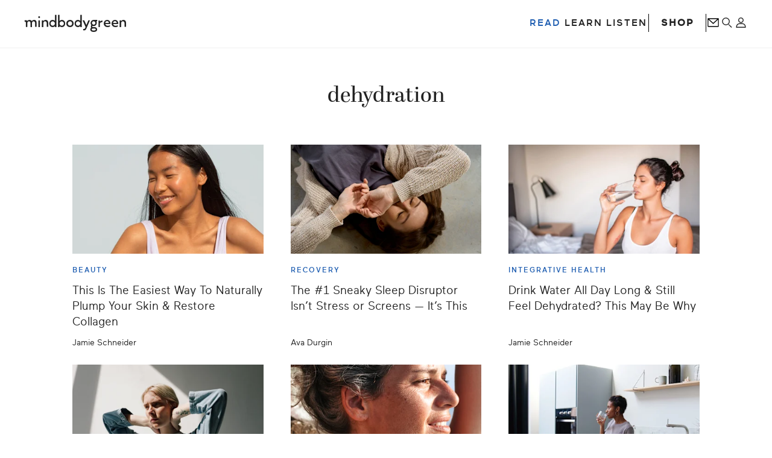

--- FILE ---
content_type: text/html; charset=UTF-8
request_url: https://www.mindbodygreen.com/tag/dehydration
body_size: 27945
content:
<!DOCTYPE html><html lang="en"><head><meta charSet="utf-8"/><meta http-equiv="x-ua-compatible" content="ie=edge"/><meta name="viewport" content="width=device-width, initial-scale=1, shrink-to-fit=no"/><meta name="generator" content="Gatsby 5.13.7"/><meta name="theme-color" content="#ffffff"/><meta data-react-helmet="true" name="robots" content="noindex"/><meta data-react-helmet="true" name="description" content="The best content about dehydration on mindbodygreen"/><meta data-react-helmet="true" property="og:title" content="dehydration on mindbodygreen"/><meta data-react-helmet="true" property="og:description" content="The best content about dehydration on mindbodygreen"/><meta data-react-helmet="true" property="og:type" content="website"/><meta data-react-helmet="true" name="twitter:card" content="summary"/><meta data-react-helmet="true" name="twitter:creator" content="@mindbodygreen"/><meta data-react-helmet="true" name="twitter:title" content="dehydration on mindbodygreen"/><meta data-react-helmet="true" name="twitter:description" content="The best content about dehydration on mindbodygreen"/><style data-href="/styles.ed623bc5517dd059df48.css" data-identity="gatsby-global-css">.buttonBack___1mlaL,.buttonFirst___2rhFr,.buttonLast___2yuh0,.buttonNext___2mOCa,.buttonNext___3Lm3s,.dot___3c3SI{cursor:pointer}.image___xtQGH{display:block;height:100%;width:100%}.spinner___27VUp{animation-duration:1s;animation-iteration-count:infinite;animation-name:spin___S3UuE;animation-timing-function:linear;border:4px solid #a9a9a9;border-radius:30px;border-top-color:#000;height:30px;left:calc(50% - 15px);position:absolute;top:calc(50% - 15px);width:30px}@keyframes spin___S3UuE{0%{transform:rotate(0deg)}to{transform:rotate(1turn)}}.container___2O72F{height:100%;overflow:hidden;position:relative;width:100%}.overlay___IV4qY{bottom:0;cursor:zoom-in;left:0;opacity:0;position:absolute;right:0;top:0;transition:opacity .3s,transform .3s}.hover___MYy31,.loading___1pvNI,.zoom___3kqYk{opacity:1}.imageLoadingSpinnerContainer___3UIPD{background-color:#f4f4f4;bottom:0;left:0;position:absolute;right:0;top:0}.slide___3-Nqo{box-sizing:border-box;display:block;height:0;list-style-type:none;margin:0;position:relative}.slide___3-Nqo:focus{outline:none!important}.slideHorizontal___1NzNV{float:left}[dir=rtl] .slideHorizontal___1NzNV{direction:rtl;transform:scaleX(-1)}.slideInner___2mfX9{height:100%;left:0;position:absolute;top:0;width:100%}.focusRing___1airF{bottom:5px;left:5px;outline-color:Highlight;outline-style:solid;outline-width:5px;pointer-events:none;position:absolute;right:5px;top:5px}@media (-webkit-min-device-pixel-ratio:0){.focusRing___1airF{outline-color:-webkit-focus-ring-color;outline-style:auto}}.horizontalSlider___281Ls{overflow:hidden;position:relative}[dir=rtl] .horizontalSlider___281Ls{direction:ltr;transform:scaleX(-1)}.horizontalSliderTray___1L-0W{overflow:hidden;width:100%}.verticalSlider___34ZFD{overflow:hidden;position:relative}.verticalSliderTray___267D8{overflow:hidden}.verticalTray___12Key{float:left}.verticalSlideTrayWrap___2nO7o{overflow:hidden}.sliderTray___-vHFQ{display:block;list-style:none;margin:0;padding:0}.sliderAnimation___300FY{transition:transform .5s;transition-timing-function:cubic-bezier(.645,.045,.355,1);will-change:transform}.masterSpinnerContainer___1Z6hB{background-color:#f4f4f4;bottom:0;left:0;position:absolute;right:0;top:0}@font-face{font-display:swap;font-family:Abril;font-style:normal;font-weight:400;src:url(/fonts/abril.woff2) format("woff2"),url(/fonts/abril.woff) format("woff")}@font-face{font-display:swap;font-family:Abril;font-style:italic;font-weight:400;src:url(/fonts/AbrilDisplay-Italic.woff2) format("woff2"),url(/fonts/AbrilDisplay-Italic.woff) format("woff")}@font-face{font-display:swap;font-family:Abril Fatface;font-style:normal;font-weight:400;src:url(/fonts/abrilfatface-regular-webfont.woff2) format("woff2"),url(/fonts/abrilfatface-regular-webfont.woff) format("woff")}@font-face{font-display:fallback;font-family:Monoline;font-style:normal;font-weight:400;src:url(/fonts/monoline-regular.otf) format("opentype")}@font-face{font-display:block;font-family:Maax;font-style:normal;font-weight:400;src:url(/fonts/maax-webfont.woff2) format("woff2"),url(/fonts/maax-webfont.woff) format("woff")}@font-face{font-display:block;font-family:Maax;font-style:normal;font-weight:500;src:url(/fonts/maax-medium-webfont.woff2) format("woff2"),url(/fonts/maax-medium-webfont.woff) format("woff")}@font-face{font-display:swap;font-family:Recoleta;font-style:normal;font-weight:500;src:url(/fonts/recoleta-semi-bold-font.woff) format("woff")}@font-face{font-display:swap;font-family:Scto Grotesk A Regular;font-style:normal;font-weight:400;src:url(/fonts/Scto-Grotesk-A-Regular.otf) format("truetype")}@font-face{font-display:swap;font-family:Scto Grotesk A Medium;font-style:normal;font-weight:400;src:url(/fonts/Scto-Grotesk-A-Medium.otf) format("truetype")}@font-face{font-display:swap;font-family:Libre Baskerville;font-style:normal;font-weight:400;src:url(/fonts/LibreBaskerville-regular.ttf) format("truetype")}@font-face{font-family:Helvetica;letter-spacing:.3px;src:local("Helvetica");word-spacing:.2px}@font-face{font-family:Arial;letter-spacing:.35px;src:local("Arial");word-spacing:-.15px}@font-face{font-family:Helvetica Neue;letter-spacing:.85px;src:local("Helvetica Neue");word-spacing:-.3px}</style><link rel="icon" href="/favicon-32x32.png?v=dcf4783cc7d913f902ccda11fc00dea5" type="image/png"/><link rel="manifest" href="/manifest.webmanifest" crossorigin="anonymous"/><link rel="apple-touch-icon" sizes="48x48" href="/icons/icon-48x48.png?v=dcf4783cc7d913f902ccda11fc00dea5"/><link rel="apple-touch-icon" sizes="72x72" href="/icons/icon-72x72.png?v=dcf4783cc7d913f902ccda11fc00dea5"/><link rel="apple-touch-icon" sizes="96x96" href="/icons/icon-96x96.png?v=dcf4783cc7d913f902ccda11fc00dea5"/><link rel="apple-touch-icon" sizes="144x144" href="/icons/icon-144x144.png?v=dcf4783cc7d913f902ccda11fc00dea5"/><link rel="apple-touch-icon" sizes="192x192" href="/icons/icon-192x192.png?v=dcf4783cc7d913f902ccda11fc00dea5"/><link rel="apple-touch-icon" sizes="256x256" href="/icons/icon-256x256.png?v=dcf4783cc7d913f902ccda11fc00dea5"/><link rel="apple-touch-icon" sizes="384x384" href="/icons/icon-384x384.png?v=dcf4783cc7d913f902ccda11fc00dea5"/><link rel="apple-touch-icon" sizes="512x512" href="/icons/icon-512x512.png?v=dcf4783cc7d913f902ccda11fc00dea5"/><style>.gatsby-image-wrapper{position:relative;overflow:hidden}.gatsby-image-wrapper picture.object-fit-polyfill{position:static!important}.gatsby-image-wrapper img{bottom:0;height:100%;left:0;margin:0;max-width:none;padding:0;position:absolute;right:0;top:0;width:100%;object-fit:cover}.gatsby-image-wrapper [data-main-image]{opacity:0;transform:translateZ(0);transition:opacity .25s linear;will-change:opacity}.gatsby-image-wrapper-constrained{display:inline-block;vertical-align:top}</style><noscript><style>.gatsby-image-wrapper noscript [data-main-image]{opacity:1!important}.gatsby-image-wrapper [data-placeholder-image]{opacity:0!important}</style></noscript><script type="module">const e="undefined"!=typeof HTMLImageElement&&"loading"in HTMLImageElement.prototype;e&&document.body.addEventListener("load",(function(e){const t=e.target;if(void 0===t.dataset.mainImage)return;if(void 0===t.dataset.gatsbyImageSsr)return;let a=null,n=t;for(;null===a&&n;)void 0!==n.parentNode.dataset.gatsbyImageWrapper&&(a=n.parentNode),n=n.parentNode;const o=a.querySelector("[data-placeholder-image]"),r=new Image;r.src=t.currentSrc,r.decode().catch((()=>{})).then((()=>{t.style.opacity=1,o&&(o.style.opacity=0,o.style.transition="opacity 500ms linear")}))}),!0);</script><title data-react-helmet="true">dehydration on mindbodygreen | mindbodygreen</title><link data-react-helmet="true" rel="alternate" type="application/rss+xml" href="https://www.mindbodygreen.com/rss/featured.xml"/><link data-react-helmet="true" rel="canonical" href="https://www.mindbodygreen.com/tag/dehydration"/><script data-react-helmet="true" data-scheme="Organization" type="application/ld+json">{"@context":"http://schema.org","@type":"Organization","name":"mindbodygreen","url":"https://www.mindbodygreen.com","logo":{"@type":"ImageObject","url":"https://mindbodygreen-res.cloudinary.com/image/upload/w_800,h_800/mbg_logo_short-square-2x.png","width":"800","height":"800"},"sameAs":["https://www.facebook.com/mindbodygreen","https://twitter.com/mindbodygreen","https://www.pinterest.com/mindbodygreen/","https://instagram.com/mindbodygreen","https://www.youtube.com/user/mindbodygreen"],"telephone":"+1 877-624-9355"}</script><script data-react-helmet="true" data-scheme="WebSite" type="application/ld+json">{"@context":"http://schema.org","@type":"WebSite","name":"mindbodygreen","url":"https://www.mindbodygreen.com","potentialAction":{"@type":"SearchAction","target":"http://www.mindbodygreen.com/search?q={search_term}","query-input":"required name=search_term"}}</script><script data-react-helmet="true" src="https://www.dwin1.com/19038.js" type="text/javascript" defer=""></script><style data-styled="" data-styled-version="5.3.11">.hNtrZC{color:#ffffff;background-color:#2260b2;position:relative;display:-webkit-box;display:-webkit-flex;display:-ms-flexbox;display:flex;font-family:Maax,"Helvetica Neue",Helvetica,Arial,sans-serif;-webkit-flex-direction:column;-ms-flex-direction:column;flex-direction:column;padding:2rem 0;}/*!sc*/
@media (min-width:36em){.hNtrZC{padding:3rem 0;}}/*!sc*/
@media (min-width:48em){.hNtrZC{padding:4rem 0;}}/*!sc*/
data-styled.g1[id="sc-4x6sxh-0"]{content:"hNtrZC,"}/*!sc*/
.kCYAhU{display:-webkit-box;display:-webkit-flex;display:-ms-flexbox;display:flex;-webkit-flex-direction:column;-ms-flex-direction:column;flex-direction:column;-webkit-box-pack:justify;-webkit-justify-content:space-between;-ms-flex-pack:justify;justify-content:space-between;padding:1rem 3rem;gap:2rem;}/*!sc*/
@media (min-width:36em){.kCYAhU{padding:2rem 4rem 1rem 4rem;}}/*!sc*/
@media (min-width:48em){.kCYAhU{-webkit-flex-direction:row;-ms-flex-direction:row;flex-direction:row;padding:3rem 8.5rem 1.5rem 8.5rem;gap:1.5rem;}}/*!sc*/
data-styled.g2[id="sc-4x6sxh-1"]{content:"kCYAhU,"}/*!sc*/
.cCgVPh{display:-webkit-box;display:-webkit-flex;display:-ms-flexbox;display:flex;-webkit-flex-direction:column;-ms-flex-direction:column;flex-direction:column;gap:0;}/*!sc*/
@media (min-width:48em){.cCgVPh{-webkit-flex-direction:row;-ms-flex-direction:row;flex-direction:row;gap:2rem;}}/*!sc*/
@media (min-width:62em){.cCgVPh{gap:4rem;}}/*!sc*/
data-styled.g3[id="sc-4x6sxh-2"]{content:"cCgVPh,"}/*!sc*/
.ZAjru{display:-webkit-box;display:-webkit-flex;display:-ms-flexbox;display:flex;-webkit-flex-direction:column;-ms-flex-direction:column;flex-direction:column;width:100%;border-bottom:0.05rem solid #fff;}/*!sc*/
.ZAjru:first-child{border-top:0.05rem solid #fff;}/*!sc*/
@media (min-width:48em){.ZAjru{border-bottom:none;max-width:15rem;}.ZAjru:first-child{border-top:none;}}/*!sc*/
data-styled.g4[id="sc-4x6sxh-3"]{content:"ZAjru,"}/*!sc*/
.gLfIJJ{font-size:1.2rem;font-weight:500;padding:1.2rem 0;-webkit-letter-spacing:0.1rem;-moz-letter-spacing:0.1rem;-ms-letter-spacing:0.1rem;letter-spacing:0.1rem;text-transform:uppercase;margin-bottom:0;line-height:1.612rem;cursor:pointer;display:-webkit-box;display:-webkit-flex;display:-ms-flexbox;display:flex;-webkit-box-pack:justify;-webkit-justify-content:space-between;-ms-flex-pack:justify;justify-content:space-between;-webkit-align-items:center;-webkit-box-align:center;-ms-flex-align:center;align-items:center;}/*!sc*/
@media (min-width:48em){.gLfIJJ{font-size:2rem;line-height:1.35rem;cursor:default;margin-bottom:3rem;padding:0;}}/*!sc*/
data-styled.g5[id="sc-4x6sxh-4"]{content:"gLfIJJ,"}/*!sc*/
.bzbOdK{font-size:2.4rem;font-weight:300;-webkit-transform:rotate(0deg);-ms-transform:rotate(0deg);transform:rotate(0deg);-webkit-transition:-webkit-transform 0.3s ease;-webkit-transition:transform 0.3s ease;transition:transform 0.3s ease;}/*!sc*/
@media (min-width:48em){.bzbOdK{display:none;}}/*!sc*/
data-styled.g6[id="sc-4x6sxh-5"]{content:"bzbOdK,"}/*!sc*/
.hPhlAp{display:none;-webkit-flex-direction:column;-ms-flex-direction:column;flex-direction:column;padding-bottom:1rem;margin:1rem 0;}/*!sc*/
@media (min-width:48em){.hPhlAp{display:-webkit-box;display:-webkit-flex;display:-ms-flexbox;display:flex;padding-bottom:0;}}/*!sc*/
data-styled.g7[id="sc-4x6sxh-6"]{content:"hPhlAp,"}/*!sc*/
.jGEmSH{font-size:1.4rem;font-weight:400;line-height:1.5rem;margin-bottom:1.4rem;}/*!sc*/
.jGEmSH:hover{opacity:0.7;}/*!sc*/
data-styled.g8[id="sc-4x6sxh-7"]{content:"jGEmSH,"}/*!sc*/
.calNWU{font-size:1.4rem;font-weight:400;line-height:1.5rem;margin-bottom:1.4rem;}/*!sc*/
.calNWU:hover{opacity:0.7;}/*!sc*/
data-styled.g9[id="sc-4x6sxh-8"]{content:"calNWU,"}/*!sc*/
.gPMpcC{display:-webkit-box;display:-webkit-flex;display:-ms-flexbox;display:flex;-webkit-flex-direction:column;-ms-flex-direction:column;flex-direction:column;gap:1.5rem;margin-top:2rem;}/*!sc*/
@media (min-width:48em){.gPMpcC{margin-top:0;}}/*!sc*/
data-styled.g10[id="sc-4x6sxh-9"]{content:"gPMpcC,"}/*!sc*/
.jtjIYi{display:-webkit-box;display:-webkit-flex;display:-ms-flexbox;display:flex;-webkit-flex-direction:row;-ms-flex-direction:row;flex-direction:row;gap:2rem;-webkit-box-pack:center;-webkit-justify-content:center;-ms-flex-pack:center;justify-content:center;}/*!sc*/
@media (min-width:48em){.jtjIYi{gap:0.8rem;}}/*!sc*/
@media (min-width:62em){.jtjIYi{gap:2rem;}}/*!sc*/
data-styled.g11[id="sc-4x6sxh-10"]{content:"jtjIYi,"}/*!sc*/
.fhJaMa{max-width:3rem;color:#ffffff;}/*!sc*/
data-styled.g12[id="sc-4x6sxh-11"]{content:"fhJaMa,"}/*!sc*/
.ffYAQZ{font-size:1rem;text-align:center;color:#ffffff;}/*!sc*/
data-styled.g13[id="sc-4x6sxh-12"]{content:"ffYAQZ,"}/*!sc*/
.idLrDa{display:-webkit-box;display:-webkit-flex;display:-ms-flexbox;display:flex;-webkit-flex-direction:column;-ms-flex-direction:column;flex-direction:column;-webkit-box-pack:justify;-webkit-justify-content:space-between;-ms-flex-pack:justify;justify-content:space-between;gap:2rem;padding:1rem 2rem;-webkit-align-items:flex-start;-webkit-box-align:flex-start;-ms-flex-align:flex-start;align-items:flex-start;}/*!sc*/
@media (min-width:36em){.idLrDa{padding:2rem 4rem 0 4rem;}}/*!sc*/
@media (min-width:48em){.idLrDa{-webkit-flex-direction:row;-ms-flex-direction:row;flex-direction:row;padding:3rem 8.5rem 0 4rem;}}/*!sc*/
data-styled.g14[id="sc-4x6sxh-13"]{content:"idLrDa,"}/*!sc*/
.iPzVAq{display:-webkit-box;display:-webkit-flex;display:-ms-flexbox;display:flex;-webkit-flex:1;-ms-flex:1;flex:1;-webkit-box-pack:center;-webkit-justify-content:center;-ms-flex-pack:center;justify-content:center;width:100%;margin:auto;opacity:0.3;-webkit-order:2;-ms-flex-order:2;order:2;}/*!sc*/
@media (min-width:48em){.iPzVAq{-webkit-flex:1 0 70%;-ms-flex:1 0 70%;flex:1 0 70%;-webkit-order:1;-ms-flex-order:1;order:1;width:auto;margin:auto;margin-top:-1.5rem;max-width:100%;}}/*!sc*/
@media (min-width:62em){.iPzVAq{max-width:67%;margin-top:-2rem;}}/*!sc*/
@media (min-width:64em){.iPzVAq{margin-top:-2.5rem;}}/*!sc*/
@media (min-width:75em){.iPzVAq{margin-top:-3rem;}}/*!sc*/
@media (min-width:81.25em){.iPzVAq{margin-top:-3.5rem;}}/*!sc*/
@media (min-width:85.625em){.iPzVAq{margin-top:-4rem;}}/*!sc*/
data-styled.g15[id="sc-4x6sxh-14"]{content:"iPzVAq,"}/*!sc*/
.hrhTNr{display:-webkit-box;display:-webkit-flex;display:-ms-flexbox;display:flex;-webkit-flex-direction:column;-ms-flex-direction:column;flex-direction:column;-webkit-order:1;-ms-flex-order:1;order:1;}/*!sc*/
@media (min-width:48em){.hrhTNr{-webkit-flex:1 0 33%;-ms-flex:1 0 33%;flex:1 0 33%;-webkit-order:2;-ms-flex-order:2;order:2;}}/*!sc*/
data-styled.g16[id="sc-4x6sxh-15"]{content:"hrhTNr,"}/*!sc*/
.gmYaLV{display:none;max-width:56.7rem;padding:1rem 2rem;border:0.1rem solid #fff;font-size:1rem;line-height:1.1rem;color:#ffffff;}/*!sc*/
data-styled.g17[id="sc-4x6sxh-16"]{content:"gmYaLV,"}/*!sc*/
.gSeVpv{margin-top:1rem;display:-webkit-box;display:-webkit-flex;display:-ms-flexbox;display:flex;-webkit-flex-wrap:wrap;-ms-flex-wrap:wrap;flex-wrap:wrap;-webkit-box-pack:center;-webkit-justify-content:center;-ms-flex-pack:center;justify-content:center;}/*!sc*/
.gSeVpv a,.gSeVpv button{margin:0.5rem 0.5rem;font-size:1rem;line-height:1.6rem;color:#ffffff;}/*!sc*/
.gSeVpv a:hover,.gSeVpv button:hover{opacity:0.7;}/*!sc*/
data-styled.g19[id="sc-4x6sxh-18"]{content:"gSeVpv,"}/*!sc*/
.gHpWCw{-webkit-flex-basis:100%;-ms-flex-preferred-size:100%;flex-basis:100%;display:-webkit-box;display:-webkit-flex;display:-ms-flexbox;display:flex;-webkit-box-pack:center;-webkit-justify-content:center;-ms-flex-pack:center;justify-content:center;visibility:hidden;-webkit-text-decoration:none;text-decoration:none;cursor:pointer;background:transparent;border:none;}/*!sc*/
.gHpWCw:hover{visibility:visible;display:block;}/*!sc*/
data-styled.g20[id="sc-4x6sxh-19"]{content:"gHpWCw,"}/*!sc*/
*{box-sizing:border-box;}/*!sc*/
html{font-size:62.5%;-webkit-font-smoothing:antialiased;text-shadow:1px 1px 1px rgba(0,0,0,0.004);-moz-osx-font-smoothing:grayscale;-webkit-scroll-behavior:smooth;-moz-scroll-behavior:smooth;-ms-scroll-behavior:smooth;scroll-behavior:smooth;}/*!sc*/
html,body,body > div{margin:0;padding:0;}/*!sc*/
body{background-color:#ffffff;color:#222222;font-family:Maax,"Helvetica Neue",Helvetica,Arial,sans-serif;font-size:1.6rem;font-weight:400;}/*!sc*/
body > div,#gatsby-focus-wrapper{display:-webkit-box;display:-webkit-flex;display:-ms-flexbox;display:flex;-webkit-flex-direction:column;-ms-flex-direction:column;flex-direction:column;}/*!sc*/
#gatsby-focus-wrapper{-webkit-flex:1 0 auto;-ms-flex:1 0 auto;flex:1 0 auto;}/*!sc*/
button{background:none;border:none;cursor:pointer;color:inherit;font-family:inherit;font-weight:inherit;padding:0;}/*!sc*/
a{color:inherit;-webkit-text-decoration:none;text-decoration:none;}/*!sc*/
label{font-weight:500;color:#222222;display:block;margin-bottom:2rem;}/*!sc*/
input{font-family:inherit;min-width:0;width:100%;}/*!sc*/
input[type="text"],input[type="email"]{background-color:#f0f0f0;color:#666666;height:4.5rem;line-height:4.5rem;border:0;border-radius:10rem;padding:0 2rem;font-size:1.5rem;font-weight:500;}/*!sc*/
input[type="text"]::-webkit-input-placeholder,input[type="email"]::-webkit-input-placeholder{height:inherit;line-height:inherit;}/*!sc*/
input[type="text"]::-moz-placeholder,input[type="email"]::-moz-placeholder{height:inherit;line-height:inherit;}/*!sc*/
input[type="text"]:-ms-input-placeholder,input[type="email"]:-ms-input-placeholder{height:inherit;line-height:inherit;}/*!sc*/
input[type="text"]::placeholder,input[type="email"]::placeholder{height:inherit;line-height:inherit;}/*!sc*/
@-moz-document url-prefix(){input[type="text"]::-webkit-input-placeholder,input[type="email"]::-webkit-input-placeholder{line-height:0;}input[type="text"]::-moz-placeholder,input[type="email"]::-moz-placeholder{line-height:0;}input[type="text"]:-ms-input-placeholder,input[type="email"]:-ms-input-placeholder{line-height:0;}input[type="text"]::placeholder,input[type="email"]::placeholder{line-height:0;}}/*!sc*/
input[type="submit"]{height:4.8rem;}/*!sc*/
strong{font-family:inherit;font-weight:500;}/*!sc*/
h1,h2,h3,h4,h5,h6{font-weight:500;margin:0;}/*!sc*/
blockquote{margin:0;}/*!sc*/
data-styled.g21[id="sc-global-hDWTxu1"]{content:"sc-global-hDWTxu1,"}/*!sc*/
.UQOXM{width:100%;max-width:144rem;-webkit-flex:1 0 auto;-ms-flex:1 0 auto;flex:1 0 auto;margin:0 auto;}/*!sc*/
data-styled.g22[id="sc-1mpdzu-0"]{content:"UQOXM,"}/*!sc*/
.cAcXSb{position:absolute;top:0;left:50%;height:5.2rem;z-index:999;-webkit-transform:translate(-50%,-100%);-ms-transform:translate(-50%,-100%);transform:translate(-50%,-100%);display:-webkit-box;display:-webkit-flex;display:-ms-flexbox;display:flex;-webkit-align-items:center;-webkit-box-align:center;-ms-flex-align:center;align-items:center;background-color:#2260B2;color:#fff;-webkit-transition:-webkit-transform 0.15s;-webkit-transition:transform 0.15s;transition:transform 0.15s;}/*!sc*/
.cAcXSb:focus-within{-webkit-transform:translate(-50%,0%);-ms-transform:translate(-50%,0%);transform:translate(-50%,0%);}/*!sc*/
data-styled.g23[id="sc-1mpdzu-1"]{content:"cAcXSb,"}/*!sc*/
.ejxKpx{padding:1rem;font-size:2rem;line-height:3.12rem;-webkit-text-decoration:underline;text-decoration:underline;}/*!sc*/
data-styled.g24[id="sc-1mpdzu-2"]{content:"ejxKpx,"}/*!sc*/
.gRvukq{width:0.1rem;height:3rem;background-color:#fff;}/*!sc*/
data-styled.g25[id="sc-1mpdzu-3"]{content:"gRvukq,"}/*!sc*/
.gJOxbW{min-width:19.2rem;padding:1.5rem 1.7rem;border-radius:5rem;display:-webkit-box;display:-webkit-flex;display:-ms-flexbox;display:flex;-webkit-box-pack:center;-webkit-justify-content:center;-ms-flex-pack:center;justify-content:center;-webkit-align-items:center;-webkit-box-align:center;-ms-flex-align:center;align-items:center;font-size:1.4rem;font-weight:500;-webkit-letter-spacing:0.01rem;-moz-letter-spacing:0.01rem;-ms-letter-spacing:0.01rem;letter-spacing:0.01rem;text-transform:uppercase;background-color:#222222;color:#ffffff;min-width:unset;margin-left:2.5rem;padding:0;border:none;-webkit-text-decoration:underline;text-decoration:underline;background:transparent;color:#222222;}/*!sc*/
data-styled.g26[id="sc-ffzqz8-0"]{content:"gJOxbW,"}/*!sc*/
.ezhLWo{width:100%;height:100%;}/*!sc*/
data-styled.g61[id="sc-17lpm1b-0"]{content:"ezhLWo,"}/*!sc*/
.blfkpI{display:-webkit-box;display:-webkit-flex;display:-ms-flexbox;display:flex;-webkit-align-items:center;-webkit-box-align:center;-ms-flex-align:center;align-items:center;height:3rem;border:none;padding:0;}/*!sc*/
@media (min-width:64em){.blfkpI{display:-webkit-box;display:-webkit-flex;display:-ms-flexbox;display:flex;-webkit-align-items:center;-webkit-box-align:center;-ms-flex-align:center;align-items:center;}}/*!sc*/
data-styled.g62[id="sc-17lpm1b-1"]{content:"blfkpI,"}/*!sc*/
.exZxgC{position:relative;height:0;overflow:hidden;}/*!sc*/
.exZxgC img,.exZxgC video{position:absolute;top:0;left:0;width:100%;height:100%;object-fit:cover;}/*!sc*/
.bGjmiC{position:relative;height:0;overflow:hidden;}/*!sc*/
.bGjmiC img,.bGjmiC video{position:absolute;top:0;left:0;width:100%;height:100%;object-fit:cover;}/*!sc*/
.bGjmiC img[class~="lazy"]{object-fit:fill;}/*!sc*/
data-styled.g76[id="sc-11lw232-0"]{content:"exZxgC,bGjmiC,"}/*!sc*/
.bPJiJt{margin:2rem 0rem;border-radius:0.6rem;display:-webkit-box;display:-webkit-flex;display:-ms-flexbox;display:flex;-webkit-flex-direction:column;-ms-flex-direction:column;flex-direction:column;-webkit-transition:all 0.25s ease-in-out;transition:all 0.25s ease-in-out;cursor:pointer;}/*!sc*/
@media (max-width:48em){.bPJiJt{margin:2rem 0rem;-webkit-flex-direction:column;-ms-flex-direction:column;flex-direction:column;}}/*!sc*/
@media (max-width:36em){.bPJiJt{margin:2rem 0rem;}}/*!sc*/
.kjLhun{margin:2rem 0rem;border-radius:0.6rem;display:-webkit-box;display:-webkit-flex;display:-ms-flexbox;display:flex;-webkit-flex-direction:column;-ms-flex-direction:column;flex-direction:column;-webkit-transition:all 0.25s ease-in-out;transition:all 0.25s ease-in-out;cursor:pointer;-webkit-flex-direction:column-reverse !important;-ms-flex-direction:column-reverse !important;flex-direction:column-reverse !important;}/*!sc*/
@media (max-width:48em){.kjLhun{margin:2rem 0rem;-webkit-flex-direction:column;-ms-flex-direction:column;flex-direction:column;}}/*!sc*/
@media (max-width:36em){.kjLhun{margin:2rem 0rem;}}/*!sc*/
data-styled.g78[id="sc-t9nnyw-0"]{content:"bPJiJt,kjLhun,"}/*!sc*/
.coysVw{width:100%;padding:2rem 0;display:-webkit-box;display:-webkit-flex;display:-ms-flexbox;display:flex;-webkit-flex-direction:column;-ms-flex-direction:column;flex-direction:column;-webkit-flex:1 0 auto;-ms-flex:1 0 auto;flex:1 0 auto;}/*!sc*/
@media (max-width:48em){.coysVw{width:100%;}}/*!sc*/
@media (max-width:36em){.coysVw{width:100%;}}/*!sc*/
.hHiUxw{width:100%;padding:2rem 0;display:-webkit-box;display:-webkit-flex;display:-ms-flexbox;display:flex;-webkit-flex-direction:column;-ms-flex-direction:column;flex-direction:column;-webkit-flex:1 0 auto;-ms-flex:1 0 auto;flex:1 0 auto;padding:0 0 1.5rem;}/*!sc*/
@media (max-width:48em){.hHiUxw{width:100%;}}/*!sc*/
@media (max-width:36em){.hHiUxw{width:100%;}}/*!sc*/
data-styled.g79[id="sc-t9nnyw-1"]{content:"coysVw,hHiUxw,"}/*!sc*/
.iKaGWg{display:-webkit-box;display:-webkit-flex;display:-ms-flexbox;display:flex;-webkit-box-pack:justify;-webkit-justify-content:space-between;-ms-flex-pack:justify;justify-content:space-between;-webkit-align-items:center;-webkit-box-align:center;-ms-flex-align:center;align-items:center;margin-bottom:1.4rem;}/*!sc*/
data-styled.g80[id="sc-t9nnyw-2"]{content:"iKaGWg,"}/*!sc*/
.duvUVx{display:-webkit-box;display:-webkit-flex;display:-ms-flexbox;display:flex;-webkit-align-items:center;-webkit-box-align:center;-ms-flex-align:center;align-items:center;}/*!sc*/
data-styled.g81[id="sc-t9nnyw-3"]{content:"duvUVx,"}/*!sc*/
.jSokEm{font-size:2.4rem;font-weight:400;line-height:3rem;color:#222222;font-size:1.9rem;line-height:2.6rem;}/*!sc*/
@media (max-width:36em){}/*!sc*/
.jGufIn{font-size:2.4rem;font-weight:400;line-height:3rem;color:#222222;}/*!sc*/
@media (max-width:36em){}/*!sc*/
.dTDZen{font-size:2.4rem;font-weight:400;line-height:3rem;color:#222222;font-size:1.6rem;line-height:2.0rem;}/*!sc*/
@media (max-width:36em){}/*!sc*/
data-styled.g82[id="sc-t9nnyw-4"]{content:"jSokEm,jGufIn,dTDZen,"}/*!sc*/
.bMSUWx{font-size:1.6rem;line-height:2.1rem;-webkit-flex:1 0 auto;-ms-flex:1 0 auto;flex:1 0 auto;margin:0.75rem 0;color:#222222;}/*!sc*/
.bMSUWx:empty{margin:0.75rem 0;}/*!sc*/
data-styled.g83[id="sc-t9nnyw-5"]{content:"bMSUWx,"}/*!sc*/
.hJiHhb{position:relative;width:100% !important;overflow:hidden;}/*!sc*/
.hJiHhb section > div{padding-bottom:calc(193 / 287 * 100%);}/*!sc*/
@media (max-width:48em){.hJiHhb section > div{padding-bottom:calc(234 / 443 * 100%);}}/*!sc*/
@media (max-width:36em){.hJiHhb section > div{padding-bottom:calc(193 / 287 * 100%);}}/*!sc*/
.hXcTpG{position:relative;width:100% !important;overflow:hidden;}/*!sc*/
.hXcTpG section > div{padding-bottom:calc(246 / 430 * 100%);}/*!sc*/
@media (max-width:48em){}/*!sc*/
@media (max-width:36em){.hXcTpG section > div{padding-bottom:calc(171 / 383 * 100%);}}/*!sc*/
.coQOPR{position:relative;width:100% !important;overflow:hidden;}/*!sc*/
.coQOPR section > div{padding-bottom:calc(582 / 865 * 100%);}/*!sc*/
@media (max-width:48em){}/*!sc*/
@media (max-width:36em){}/*!sc*/
data-styled.g84[id="sc-t9nnyw-6"]{content:"hJiHhb,hXcTpG,coQOPR,"}/*!sc*/
.bCKxnN{margin:0;font-size:1.2rem;line-height:1.3rem;color:#222222;}/*!sc*/
@media (min-width:36em){.bCKxnN{font-size:1.4rem;}}/*!sc*/
data-styled.g87[id="sc-t9nnyw-9"]{content:"bCKxnN,"}/*!sc*/
.kxZwzD{text-transform:capitalize;}/*!sc*/
data-styled.g88[id="sc-t9nnyw-10"]{content:"kxZwzD,"}/*!sc*/
.diXXyD{padding-bottom:calc(246 / 430 * 100%);}/*!sc*/
@media (max-width:48em){}/*!sc*/
@media (max-width:36em){.diXXyD{padding-bottom:calc(171 / 383 * 100%);}}/*!sc*/
.kBsdMg{padding-bottom:calc(582 / 865 * 100%);}/*!sc*/
@media (max-width:48em){}/*!sc*/
@media (max-width:36em){}/*!sc*/
data-styled.g91[id="sc-t9nnyw-13"]{content:"diXXyD,kBsdMg,"}/*!sc*/
.fFpnAh{font-size:1.2rem;font-weight:500;-webkit-letter-spacing:0.2rem;-moz-letter-spacing:0.2rem;-ms-letter-spacing:0.2rem;letter-spacing:0.2rem;text-transform:uppercase;color:#2260B2;}/*!sc*/
data-styled.g92[id="sc-m37eqe-0"]{content:"fFpnAh,"}/*!sc*/
.bZRCsO{display:-webkit-box;display:-webkit-flex;display:-ms-flexbox;display:flex;-webkit-align-items:center;-webkit-box-align:center;-ms-flex-align:center;align-items:center;font-weight:500;}/*!sc*/
data-styled.g93[id="sc-m37eqe-1"]{content:"bZRCsO,"}/*!sc*/
.duOVHa{position:relative;margin-right:1.2rem;}/*!sc*/
@media (min-width:64em){.duOVHa{margin-right:0;}}/*!sc*/
data-styled.g141[id="sc-1dj5yty-0"]{content:"duOVHa,"}/*!sc*/
.fJAPhb{margin:0;}/*!sc*/
.fJAPhb .card-header{padding:0;}/*!sc*/
data-styled.g142[id="sc-1dj5yty-1"]{content:"fJAPhb,"}/*!sc*/
.fvDFoI{padding-bottom:calc(154 / 200 * 100%);}/*!sc*/
@media (min-width:64em){.fvDFoI{padding-bottom:calc(184 / 239 * 100%);}}/*!sc*/
data-styled.g143[id="sc-1dj5yty-2"]{content:"fvDFoI,"}/*!sc*/
.crwlcs{display:block;width:-webkit-fit-content;width:-moz-fit-content;width:fit-content;padding:0.5rem 0.5rem 0.2rem 0.5rem;margin:0 0 0.3rem 0;background-color:#fff;color:#222;overflow-wrap:break-word;-webkit-hyphens:auto;-moz-hyphens:auto;-ms-hyphens:auto;hyphens:auto;-webkit-box-decoration-break:clone;box-decoration-break:clone;-webkit-box-decoration-break:clone;}/*!sc*/
data-styled.g145[id="sc-1dj5yty-4"]{content:"crwlcs,"}/*!sc*/
.kMnaSO{position:absolute;z-index:3;max-width:calc(20rem - 1.8rem - 1.8rem);font-family:Abril,"Helvetica Neue",Helvetica,Arial,sans-serif;font-weight:400;}/*!sc*/
@media (min-width:64em){.kMnaSO{max-width:calc(23.9rem - 1.8rem - 1.8rem);font-size:2.867rem;}}/*!sc*/
data-styled.g146[id="sc-1dj5yty-5"]{content:"kMnaSO,"}/*!sc*/
.jSHdSB{left:2rem;bottom:1.4rem;padding:0;font-size:2.2rem;line-height:1;background:none;}/*!sc*/
@media (min-width:64em){.jSHdSB{bottom:2.8rem;font-size:2.867rem;}}/*!sc*/
data-styled.g147[id="sc-1dj5yty-6"]{content:"jSHdSB,"}/*!sc*/
.fsbLMA{padding:6rem 7rem;display:block;background:#F6F6F6;color:#222222;position:relative;}/*!sc*/
@media (max-width:75em){.fsbLMA{padding:6rem;}}/*!sc*/
@media (max-width:48em){.fsbLMA{padding:5rem 4rem;}}/*!sc*/
@media (max-width:36em){.fsbLMA{padding:3rem 2rem;}}/*!sc*/
.iwUtSp{padding:6rem 7rem;display:block;background:initial;color:#222222;position:relative;}/*!sc*/
@media (max-width:75em){.iwUtSp{padding:6rem;}}/*!sc*/
@media (max-width:48em){.iwUtSp{padding:5rem 4rem;}}/*!sc*/
@media (max-width:36em){.iwUtSp{padding:3rem 2rem;}}/*!sc*/
data-styled.g150[id="sc-mo2p08-0"]{content:"fsbLMA,iwUtSp,"}/*!sc*/
@media (max-width:36em){.iWDwGq{display:none;}}/*!sc*/
data-styled.g151[id="sc-mo2p08-1"]{content:"iWDwGq,"}/*!sc*/
.eCaYaH{display:none;}/*!sc*/
@media (max-width:36em){.eCaYaH{display:block;}}/*!sc*/
data-styled.g152[id="sc-mo2p08-2"]{content:"eCaYaH,"}/*!sc*/
.dctcrz{position:relative;width:100%;margin-bottom:4.5rem;display:-webkit-box;display:-webkit-flex;display:-ms-flexbox;display:flex;-webkit-align-items:center;-webkit-box-align:center;-ms-flex-align:center;align-items:center;-webkit-box-pack:end;-webkit-justify-content:flex-end;-ms-flex-pack:end;justify-content:flex-end;}/*!sc*/
.dctcrz .section-heading-title{margin-bottom:0;}/*!sc*/
@media (max-width:36em){.dctcrz{margin-bottom:0;-webkit-box-pack:justify;-webkit-justify-content:space-between;-ms-flex-pack:justify;justify-content:space-between;}}/*!sc*/
.iciNOs{position:relative;width:100%;display:-webkit-box;display:-webkit-flex;display:-ms-flexbox;display:flex;-webkit-flex-direction:column;-ms-flex-direction:column;flex-direction:column;-webkit-align-items:flex-start;-webkit-box-align:flex-start;-ms-flex-align:flex-start;align-items:flex-start;}/*!sc*/
data-styled.g157[id="sc-mo2p08-7"]{content:"dctcrz,iciNOs,"}/*!sc*/
.reOuw{display:-webkit-box;display:-webkit-flex;display:-ms-flexbox;display:flex;-webkit-flex-direction:row;-ms-flex-direction:row;flex-direction:row;-webkit-flex-wrap:wrap;-ms-flex-wrap:wrap;flex-wrap:wrap;-webkit-box-pack:justify;-webkit-justify-content:space-between;-ms-flex-pack:justify;justify-content:space-between;margin-bottom:-0;}/*!sc*/
@media (max-width:36em){.reOuw{-webkit-flex-wrap:wrap;-ms-flex-wrap:wrap;flex-wrap:wrap;}}/*!sc*/
.reOuw::after{content:"";-webkit-box-flex:0;-webkit-flex-grow:0;-ms-flex-positive:0;flex-grow:0;-webkit-flex-shrink:0;-ms-flex-negative:0;flex-shrink:0;-webkit-flex-basis:calc(100% - 1.4rem / 2);-ms-flex-preferred-size:calc(100% - 1.4rem / 2);flex-basis:calc(100% - 1.4rem / 2);}/*!sc*/
@media (max-width:75em){.reOuw::after{-webkit-box-flex:0;-webkit-flex-grow:0;-ms-flex-positive:0;flex-grow:0;-webkit-flex-shrink:0;-ms-flex-negative:0;flex-shrink:0;-webkit-flex-basis:calc(66.66666666666667% - 1.4rem / 2);-ms-flex-preferred-size:calc(66.66666666666667% - 1.4rem / 2);flex-basis:calc(66.66666666666667% - 1.4rem / 2);}}/*!sc*/
@media (max-width:64em){.reOuw::after{-webkit-box-flex:0;-webkit-flex-grow:0;-ms-flex-positive:0;flex-grow:0;-webkit-flex-shrink:0;-ms-flex-negative:0;flex-shrink:0;-webkit-flex-basis:calc(NaN% - 1.4rem / 2);-ms-flex-preferred-size:calc(NaN% - 1.4rem / 2);flex-basis:calc(NaN% - 1.4rem / 2);}}/*!sc*/
@media (max-width:62em){.reOuw::after{-webkit-box-flex:0;-webkit-flex-grow:0;-ms-flex-positive:0;flex-grow:0;-webkit-flex-shrink:0;-ms-flex-negative:0;flex-shrink:0;-webkit-flex-basis:calc(66.66666666666667% - 1.4rem / 2);-ms-flex-preferred-size:calc(66.66666666666667% - 1.4rem / 2);flex-basis:calc(66.66666666666667% - 1.4rem / 2);}}/*!sc*/
@media (max-width:48em){.reOuw::after{-webkit-box-flex:0;-webkit-flex-grow:0;-ms-flex-positive:0;flex-grow:0;-webkit-flex-shrink:0;-ms-flex-negative:0;flex-shrink:0;-webkit-flex-basis:calc(100% - 1.4rem / 2);-ms-flex-preferred-size:calc(100% - 1.4rem / 2);flex-basis:calc(100% - 1.4rem / 2);}}/*!sc*/
@media (max-width:36em){.reOuw::after{-webkit-box-flex:0;-webkit-flex-grow:0;-ms-flex-positive:0;flex-grow:0;-webkit-flex-shrink:0;-ms-flex-negative:0;flex-shrink:0;-webkit-flex-basis:calc(100% - 0rem / 2);-ms-flex-preferred-size:calc(100% - 0rem / 2);flex-basis:calc(100% - 0rem / 2);}}/*!sc*/
.reOuw > *{-webkit-box-flex:0;-webkit-flex-grow:0;-ms-flex-positive:0;flex-grow:0;-webkit-flex-shrink:0;-ms-flex-negative:0;flex-shrink:0;-webkit-flex-basis:calc( 25% - 1.4rem / 2 );-ms-flex-preferred-size:calc( 25% - 1.4rem / 2 );flex-basis:calc( 25% - 1.4rem / 2 );margin-bottom:0;max-width:100%;}/*!sc*/
@media (max-width:75em){.reOuw > *{-webkit-box-flex:0;-webkit-flex-grow:0;-ms-flex-positive:0;flex-grow:0;-webkit-flex-shrink:0;-ms-flex-negative:0;flex-shrink:0;-webkit-flex-basis:calc(33.333333333333336% - 1.4rem / 2);-ms-flex-preferred-size:calc(33.333333333333336% - 1.4rem / 2);flex-basis:calc(33.333333333333336% - 1.4rem / 2);}}/*!sc*/
@media (max-width:64em){.reOuw > *{-webkit-box-flex:0;-webkit-flex-grow:0;-ms-flex-positive:0;flex-grow:0;-webkit-flex-shrink:0;-ms-flex-negative:0;flex-shrink:0;-webkit-flex-basis:calc(NaN% - 1.4rem / 2);-ms-flex-preferred-size:calc(NaN% - 1.4rem / 2);flex-basis:calc(NaN% - 1.4rem / 2);}}/*!sc*/
@media (max-width:62em){.reOuw > *{-webkit-box-flex:0;-webkit-flex-grow:0;-ms-flex-positive:0;flex-grow:0;-webkit-flex-shrink:0;-ms-flex-negative:0;flex-shrink:0;-webkit-flex-basis:calc(33.333333333333336% - 1.4rem / 2);-ms-flex-preferred-size:calc(33.333333333333336% - 1.4rem / 2);flex-basis:calc(33.333333333333336% - 1.4rem / 2);}}/*!sc*/
@media (max-width:48em){.reOuw > *{-webkit-box-flex:0;-webkit-flex-grow:0;-ms-flex-positive:0;flex-grow:0;-webkit-flex-shrink:0;-ms-flex-negative:0;flex-shrink:0;-webkit-flex-basis:calc(50% - 1.4rem / 2);-ms-flex-preferred-size:calc(50% - 1.4rem / 2);flex-basis:calc(50% - 1.4rem / 2);}}/*!sc*/
@media (max-width:36em){.reOuw > *{-webkit-box-flex:0;-webkit-flex-grow:0;-ms-flex-positive:0;flex-grow:0;-webkit-flex-shrink:0;-ms-flex-negative:0;flex-shrink:0;-webkit-flex-basis:calc(100% - 0rem / 2);-ms-flex-preferred-size:calc(100% - 0rem / 2);flex-basis:calc(100% - 0rem / 2);}}/*!sc*/
.jHzGAf{display:-webkit-box;display:-webkit-flex;display:-ms-flexbox;display:flex;-webkit-flex-direction:row;-ms-flex-direction:row;flex-direction:row;-webkit-flex-wrap:wrap;-ms-flex-wrap:wrap;flex-wrap:wrap;-webkit-box-pack:justify;-webkit-justify-content:space-between;-ms-flex-pack:justify;justify-content:space-between;margin-bottom:-0 !important;}/*!sc*/
@media (max-width:36em){.jHzGAf{-webkit-flex-wrap:wrap;-ms-flex-wrap:wrap;flex-wrap:wrap;}}/*!sc*/
.jHzGAf::after{content:"";-webkit-box-flex:0;-webkit-flex-grow:0;-ms-flex-positive:0;flex-grow:0;-webkit-flex-shrink:0;-ms-flex-negative:0;flex-shrink:0;-webkit-flex-basis:calc(100% - 6rem / 2);-ms-flex-preferred-size:calc(100% - 6rem / 2);flex-basis:calc(100% - 6rem / 2);}/*!sc*/
@media (max-width:75em){.jHzGAf::after{-webkit-box-flex:0;-webkit-flex-grow:0;-ms-flex-positive:0;flex-grow:0;-webkit-flex-shrink:0;-ms-flex-negative:0;flex-shrink:0;-webkit-flex-basis:calc(100% - 6rem / 2);-ms-flex-preferred-size:calc(100% - 6rem / 2);flex-basis:calc(100% - 6rem / 2);}}/*!sc*/
@media (max-width:64em){.jHzGAf::after{-webkit-box-flex:0;-webkit-flex-grow:0;-ms-flex-positive:0;flex-grow:0;-webkit-flex-shrink:0;-ms-flex-negative:0;flex-shrink:0;-webkit-flex-basis:calc(NaN% - 6rem / 2);-ms-flex-preferred-size:calc(NaN% - 6rem / 2);flex-basis:calc(NaN% - 6rem / 2);}}/*!sc*/
@media (max-width:62em){.jHzGAf::after{-webkit-box-flex:0;-webkit-flex-grow:0;-ms-flex-positive:0;flex-grow:0;-webkit-flex-shrink:0;-ms-flex-negative:0;flex-shrink:0;-webkit-flex-basis:calc(100% - 6rem / 2);-ms-flex-preferred-size:calc(100% - 6rem / 2);flex-basis:calc(100% - 6rem / 2);}}/*!sc*/
@media (max-width:48em){.jHzGAf::after{-webkit-box-flex:0;-webkit-flex-grow:0;-ms-flex-positive:0;flex-grow:0;-webkit-flex-shrink:0;-ms-flex-negative:0;flex-shrink:0;-webkit-flex-basis:calc(NaN% - 6rem / 2);-ms-flex-preferred-size:calc(NaN% - 6rem / 2);flex-basis:calc(NaN% - 6rem / 2);}}/*!sc*/
@media (max-width:36em){.jHzGAf::after{-webkit-box-flex:0;-webkit-flex-grow:0;-ms-flex-positive:0;flex-grow:0;-webkit-flex-shrink:0;-ms-flex-negative:0;flex-shrink:0;-webkit-flex-basis:calc(NaN% - 6rem / 2);-ms-flex-preferred-size:calc(NaN% - 6rem / 2);flex-basis:calc(NaN% - 6rem / 2);}}/*!sc*/
.jHzGAf > *{-webkit-box-flex:0;-webkit-flex-grow:0;-ms-flex-positive:0;flex-grow:0;-webkit-flex-shrink:0;-ms-flex-negative:0;flex-shrink:0;-webkit-flex-basis:calc( 33.333333333333336% - 6rem / 2 );-ms-flex-preferred-size:calc( 33.333333333333336% - 6rem / 2 );flex-basis:calc( 33.333333333333336% - 6rem / 2 );margin-bottom:0 !important;max-width:100%;}/*!sc*/
@media (max-width:75em){.jHzGAf > *{-webkit-box-flex:0;-webkit-flex-grow:0;-ms-flex-positive:0;flex-grow:0;-webkit-flex-shrink:0;-ms-flex-negative:0;flex-shrink:0;-webkit-flex-basis:calc(33.333333333333336% - 6rem / 2);-ms-flex-preferred-size:calc(33.333333333333336% - 6rem / 2);flex-basis:calc(33.333333333333336% - 6rem / 2);}}/*!sc*/
@media (max-width:64em){.jHzGAf > *{-webkit-box-flex:0;-webkit-flex-grow:0;-ms-flex-positive:0;flex-grow:0;-webkit-flex-shrink:0;-ms-flex-negative:0;flex-shrink:0;-webkit-flex-basis:calc(NaN% - 6rem / 2);-ms-flex-preferred-size:calc(NaN% - 6rem / 2);flex-basis:calc(NaN% - 6rem / 2);}}/*!sc*/
@media (max-width:62em){.jHzGAf > *{-webkit-box-flex:0;-webkit-flex-grow:0;-ms-flex-positive:0;flex-grow:0;-webkit-flex-shrink:0;-ms-flex-negative:0;flex-shrink:0;-webkit-flex-basis:calc(33.333333333333336% - 6rem / 2);-ms-flex-preferred-size:calc(33.333333333333336% - 6rem / 2);flex-basis:calc(33.333333333333336% - 6rem / 2);}}/*!sc*/
@media (max-width:48em){.jHzGAf > *{-webkit-box-flex:0;-webkit-flex-grow:0;-ms-flex-positive:0;flex-grow:0;-webkit-flex-shrink:0;-ms-flex-negative:0;flex-shrink:0;-webkit-flex-basis:calc(NaN% - 6rem / 2);-ms-flex-preferred-size:calc(NaN% - 6rem / 2);flex-basis:calc(NaN% - 6rem / 2);}}/*!sc*/
@media (max-width:36em){.jHzGAf > *{-webkit-box-flex:0;-webkit-flex-grow:0;-ms-flex-positive:0;flex-grow:0;-webkit-flex-shrink:0;-ms-flex-negative:0;flex-shrink:0;-webkit-flex-basis:calc(NaN% - 6rem / 2);-ms-flex-preferred-size:calc(NaN% - 6rem / 2);flex-basis:calc(NaN% - 6rem / 2);}}/*!sc*/
.fnJSOq{display:-webkit-box;display:-webkit-flex;display:-ms-flexbox;display:flex;-webkit-flex-direction:row;-ms-flex-direction:row;flex-direction:row;-webkit-flex-wrap:wrap;-ms-flex-wrap:wrap;flex-wrap:wrap;-webkit-box-pack:justify;-webkit-justify-content:space-between;-ms-flex-pack:justify;justify-content:space-between;margin-bottom:-2rem !important;}/*!sc*/
@media (max-width:36em){.fnJSOq{-webkit-flex-wrap:wrap;-ms-flex-wrap:wrap;flex-wrap:wrap;}}/*!sc*/
.fnJSOq::after{content:"";-webkit-box-flex:0;-webkit-flex-grow:0;-ms-flex-positive:0;flex-grow:0;-webkit-flex-shrink:0;-ms-flex-negative:0;flex-shrink:0;-webkit-flex-basis:calc(100% - 1.3rem / 2);-ms-flex-preferred-size:calc(100% - 1.3rem / 2);flex-basis:calc(100% - 1.3rem / 2);}/*!sc*/
@media (max-width:75em){.fnJSOq::after{-webkit-box-flex:0;-webkit-flex-grow:0;-ms-flex-positive:0;flex-grow:0;-webkit-flex-shrink:0;-ms-flex-negative:0;flex-shrink:0;-webkit-flex-basis:calc(NaN% - 1.3rem / 2);-ms-flex-preferred-size:calc(NaN% - 1.3rem / 2);flex-basis:calc(NaN% - 1.3rem / 2);}}/*!sc*/
@media (max-width:64em){.fnJSOq::after{-webkit-box-flex:0;-webkit-flex-grow:0;-ms-flex-positive:0;flex-grow:0;-webkit-flex-shrink:0;-ms-flex-negative:0;flex-shrink:0;-webkit-flex-basis:calc(NaN% - 1.3rem / 2);-ms-flex-preferred-size:calc(NaN% - 1.3rem / 2);flex-basis:calc(NaN% - 1.3rem / 2);}}/*!sc*/
@media (max-width:62em){.fnJSOq::after{-webkit-box-flex:0;-webkit-flex-grow:0;-ms-flex-positive:0;flex-grow:0;-webkit-flex-shrink:0;-ms-flex-negative:0;flex-shrink:0;-webkit-flex-basis:calc(NaN% - 1.3rem / 2);-ms-flex-preferred-size:calc(NaN% - 1.3rem / 2);flex-basis:calc(NaN% - 1.3rem / 2);}}/*!sc*/
@media (max-width:48em){.fnJSOq::after{-webkit-box-flex:0;-webkit-flex-grow:0;-ms-flex-positive:0;flex-grow:0;-webkit-flex-shrink:0;-ms-flex-negative:0;flex-shrink:0;-webkit-flex-basis:calc(100% - 1.3rem / 2);-ms-flex-preferred-size:calc(100% - 1.3rem / 2);flex-basis:calc(100% - 1.3rem / 2);}}/*!sc*/
@media (max-width:36em){.fnJSOq::after{-webkit-box-flex:0;-webkit-flex-grow:0;-ms-flex-positive:0;flex-grow:0;-webkit-flex-shrink:0;-ms-flex-negative:0;flex-shrink:0;-webkit-flex-basis:calc(100% - 1.3rem / 2);-ms-flex-preferred-size:calc(100% - 1.3rem / 2);flex-basis:calc(100% - 1.3rem / 2);}}/*!sc*/
.fnJSOq > *{-webkit-box-flex:0;-webkit-flex-grow:0;-ms-flex-positive:0;flex-grow:0;-webkit-flex-shrink:0;-ms-flex-negative:0;flex-shrink:0;-webkit-flex-basis:calc( 50% - 1.3rem / 2 );-ms-flex-preferred-size:calc( 50% - 1.3rem / 2 );flex-basis:calc( 50% - 1.3rem / 2 );margin-bottom:2rem !important;max-width:100%;}/*!sc*/
@media (max-width:75em){.fnJSOq > *{-webkit-box-flex:0;-webkit-flex-grow:0;-ms-flex-positive:0;flex-grow:0;-webkit-flex-shrink:0;-ms-flex-negative:0;flex-shrink:0;-webkit-flex-basis:calc(NaN% - 1.3rem / 2);-ms-flex-preferred-size:calc(NaN% - 1.3rem / 2);flex-basis:calc(NaN% - 1.3rem / 2);}}/*!sc*/
@media (max-width:64em){.fnJSOq > *{-webkit-box-flex:0;-webkit-flex-grow:0;-ms-flex-positive:0;flex-grow:0;-webkit-flex-shrink:0;-ms-flex-negative:0;flex-shrink:0;-webkit-flex-basis:calc(NaN% - 1.3rem / 2);-ms-flex-preferred-size:calc(NaN% - 1.3rem / 2);flex-basis:calc(NaN% - 1.3rem / 2);}}/*!sc*/
@media (max-width:62em){.fnJSOq > *{-webkit-box-flex:0;-webkit-flex-grow:0;-ms-flex-positive:0;flex-grow:0;-webkit-flex-shrink:0;-ms-flex-negative:0;flex-shrink:0;-webkit-flex-basis:calc(NaN% - 1.3rem / 2);-ms-flex-preferred-size:calc(NaN% - 1.3rem / 2);flex-basis:calc(NaN% - 1.3rem / 2);}}/*!sc*/
@media (max-width:48em){.fnJSOq > *{-webkit-box-flex:0;-webkit-flex-grow:0;-ms-flex-positive:0;flex-grow:0;-webkit-flex-shrink:0;-ms-flex-negative:0;flex-shrink:0;-webkit-flex-basis:calc(50% - 1.3rem / 2);-ms-flex-preferred-size:calc(50% - 1.3rem / 2);flex-basis:calc(50% - 1.3rem / 2);}}/*!sc*/
@media (max-width:36em){.fnJSOq > *{-webkit-box-flex:0;-webkit-flex-grow:0;-ms-flex-positive:0;flex-grow:0;-webkit-flex-shrink:0;-ms-flex-negative:0;flex-shrink:0;-webkit-flex-basis:calc(50% - 1.3rem / 2);-ms-flex-preferred-size:calc(50% - 1.3rem / 2);flex-basis:calc(50% - 1.3rem / 2);}}/*!sc*/
data-styled.g163[id="sc-mo2p08-13"]{content:"reOuw,jHzGAf,fnJSOq,"}/*!sc*/
.kEGZWm{display:-webkit-box;display:-webkit-flex;display:-ms-flexbox;display:flex;-webkit-box-pack:center;-webkit-justify-content:center;-ms-flex-pack:center;justify-content:center;-webkit-align-items:center;-webkit-box-align:center;-ms-flex-align:center;align-items:center;}/*!sc*/
data-styled.g164[id="sc-mo2p08-14"]{content:"kEGZWm,"}/*!sc*/
.bFBJFQ{width:100%;}/*!sc*/
@media (max-width:36em){}/*!sc*/
data-styled.g168[id="sc-1h63hj-0"]{content:"bFBJFQ,"}/*!sc*/
@media (min-width:36em){.eQFGFj{display:block;}}/*!sc*/
@media (max-width:36em){.eQFGFj{margin:0;}}/*!sc*/
data-styled.g514[id="sc-1vz9kgk-0"]{content:"eQFGFj,"}/*!sc*/
.cdhSrd{position:-webkit-sticky;position:sticky;top:0;z-index:6;width:100%;-webkit-transition:-webkit-transform 0.4s cubic-bezier(0.4,0,0.2,1);-webkit-transition:transform 0.4s cubic-bezier(0.4,0,0.2,1);transition:transform 0.4s cubic-bezier(0.4,0,0.2,1);pointer-events:none;}/*!sc*/
.cdhSrd > *,.cdhSrd .MenuOverlay{pointer-events:auto;}/*!sc*/
@media (max-width:36em){.cdhSrd{-webkit-transform:translateY(0);-ms-transform:translateY(0);transform:translateY(0);}}/*!sc*/
@media (max-width:36em){}/*!sc*/
data-styled.g515[id="sc-9k0p8f-0"]{content:"cdhSrd,"}/*!sc*/
.gQOZTi{position:relative;height:8rem;padding:2rem 4rem;border-bottom:0.01rem solid #f1f1f1;background-color:#fff;color:#222;-webkit-transition:background-color 0.25s ease-in-out,color 0.25s ease-in-out;transition:background-color 0.25s ease-in-out,color 0.25s ease-in-out;z-index:6;}/*!sc*/
@media (max-width:23.4375em){.gQOZTi{padding:0 2rem !important;}}/*!sc*/
@media (max-width:36em){.gQOZTi{height:calc(5.3rem + 3.3rem);padding:0 3rem;border-bottom:0.05rem solid #BFBFBF;}}/*!sc*/
data-styled.g516[id="sc-9k0p8f-1"]{content:"gQOZTi,"}/*!sc*/
.iEtQDE{display:-webkit-box;display:-webkit-flex;display:-ms-flexbox;display:flex;-webkit-align-items:center;-webkit-box-align:center;-ms-flex-align:center;align-items:center;-webkit-box-pack:justify;-webkit-justify-content:space-between;-ms-flex-pack:justify;justify-content:space-between;}/*!sc*/
@media (max-width:36em){.iEtQDE{height:5.3rem;}}/*!sc*/
data-styled.g517[id="sc-9k0p8f-2"]{content:"iEtQDE,"}/*!sc*/
.ecQnbk{height:3.5rem;display:-webkit-box;display:-webkit-flex;display:-ms-flexbox;display:flex;-webkit-align-items:center;-webkit-box-align:center;-ms-flex-align:center;align-items:center;-webkit-flex-shrink:0;-ms-flex-negative:0;flex-shrink:0;}/*!sc*/
data-styled.g518[id="sc-9k0p8f-3"]{content:"ecQnbk,"}/*!sc*/
.hpRKek{display:none;}/*!sc*/
data-styled.g519[id="sc-9k0p8f-4"]{content:"hpRKek,"}/*!sc*/
.lkIthl{color:#222;}/*!sc*/
data-styled.g520[id="sc-9k0p8f-5"]{content:"lkIthl,"}/*!sc*/
.kIMyJl{margin-top:0.3rem;}/*!sc*/
data-styled.g521[id="sc-9k0p8f-6"]{content:"kIMyJl,"}/*!sc*/
.dlLvGq{display:inline-block;font-family:Monoline,"Helvetica Neue",Helvetica,Arial,sans-serif;font-size:2.8rem;}/*!sc*/
.dlLvGq::after{content:"Mindbodygreen";color:#222;}/*!sc*/
@media (max-width:36em){.dlLvGq{font-size:2.6rem;}}/*!sc*/
data-styled.g522[id="sc-9k0p8f-7"]{content:"dlLvGq,"}/*!sc*/
.kFcMSV{height:3.5rem;display:-webkit-box;display:-webkit-flex;display:-ms-flexbox;display:flex;-webkit-align-items:center;-webkit-box-align:center;-ms-flex-align:center;align-items:center;-webkit-box-pack:end;-webkit-justify-content:flex-end;-ms-flex-pack:end;justify-content:flex-end;-webkit-box-flex:1;-webkit-flex-grow:1;-ms-flex-positive:1;flex-grow:1;gap:2.8rem;}/*!sc*/
@media (min-width:48em){.kFcMSV svg{vertical-align:bottom;}}/*!sc*/
data-styled.g523[id="sc-9k0p8f-8"]{content:"kFcMSV,"}/*!sc*/
.bgcqT{display:none;}/*!sc*/
@media (min-width:47.9375em){.bgcqT{display:-webkit-box;display:-webkit-flex;display:-ms-flexbox;display:flex;gap:2.8rem;}}/*!sc*/
data-styled.g524[id="sc-9k0p8f-9"]{content:"bgcqT,"}/*!sc*/
.jUbDud{margin-right:0;display:-webkit-box;display:-webkit-flex;display:-ms-flexbox;display:flex;-webkit-align-items:center;-webkit-box-align:center;-ms-flex-align:center;align-items:center;margin-left:0;margin-right:0;gap:1.6rem;}/*!sc*/
data-styled.g525[id="sc-9k0p8f-10"]{content:"jUbDud,"}/*!sc*/
.cnbixl svg{max-width:2.3rem;}/*!sc*/
@media (max-width:36em){.cnbixl{display:-webkit-box;display:-webkit-flex;display:-ms-flexbox;display:flex;}}/*!sc*/
data-styled.g526[id="sc-9k0p8f-11"]{content:"cnbixl,"}/*!sc*/
.fJZHOK{display:-webkit-box;display:-webkit-flex;display:-ms-flexbox;display:flex;}/*!sc*/
@media (min-width:47.9375em){.fJZHOK{display:none;}}/*!sc*/
data-styled.g527[id="sc-9k0p8f-12"]{content:"fJZHOK,"}/*!sc*/
.ibqbJv{position:absolute;top:5.3rem;left:0;right:0;border-top:0.05rem solid #bfbfbf;}/*!sc*/
data-styled.g528[id="sc-9k0p8f-13"]{content:"ibqbJv,"}/*!sc*/
.casAlh{width:100%;height:3.3rem;display:-webkit-box;display:-webkit-flex;display:-ms-flexbox;display:flex;-webkit-align-items:center;-webkit-box-align:center;-ms-flex-align:center;align-items:center;}/*!sc*/
data-styled.g529[id="sc-9k0p8f-14"]{content:"casAlh,"}/*!sc*/
.joKnKS{width:100%;display:-webkit-box;display:-webkit-flex;display:-ms-flexbox;display:flex;-webkit-box-pack:justify;-webkit-justify-content:space-between;-ms-flex-pack:justify;justify-content:space-between;}/*!sc*/
data-styled.g530[id="sc-9k0p8f-15"]{content:"joKnKS,"}/*!sc*/
.fUTnFO{padding:0.3rem 0.2rem 0.2rem 0.4rem;font-size:1.1rem;font-weight:500;-webkit-letter-spacing:0.01rem;-moz-letter-spacing:0.01rem;-ms-letter-spacing:0.01rem;letter-spacing:0.01rem;text-transform:uppercase;color:#222;height:2rem;color:#2260B2;}/*!sc*/
@media (min-width:47.9375em){.fUTnFO{font-size:1.6rem;-webkit-letter-spacing:0.2rem;-moz-letter-spacing:0.2rem;-ms-letter-spacing:0.2rem;letter-spacing:0.2rem;height:3rem;}}/*!sc*/
.klvyQL{padding:0.3rem 0.2rem 0.2rem 0.4rem;font-size:1.1rem;font-weight:500;-webkit-letter-spacing:0.01rem;-moz-letter-spacing:0.01rem;-ms-letter-spacing:0.01rem;letter-spacing:0.01rem;text-transform:uppercase;color:#222;height:2rem;}/*!sc*/
@media (min-width:47.9375em){.klvyQL{font-size:1.6rem;-webkit-letter-spacing:0.2rem;-moz-letter-spacing:0.2rem;-ms-letter-spacing:0.2rem;letter-spacing:0.2rem;height:3rem;}}/*!sc*/
.gvPjLL{padding:0.3rem 0.2rem 0.2rem 0.4rem;font-size:1.1rem;font-weight:500;-webkit-letter-spacing:0.01rem;-moz-letter-spacing:0.01rem;-ms-letter-spacing:0.01rem;letter-spacing:0.01rem;text-transform:uppercase;color:#222;height:2rem;font-weight:700;border-left:0.5px solid rgba(0,0,0,0.25);padding-left:2.5rem;}/*!sc*/
@media (min-width:47.9375em){.gvPjLL{font-size:1.6rem;-webkit-letter-spacing:0.2rem;-moz-letter-spacing:0.2rem;-ms-letter-spacing:0.2rem;letter-spacing:0.2rem;height:3rem;}}/*!sc*/
@media (min-width:23.4375em){.gvPjLL{padding-left:4rem;}}/*!sc*/
@media (min-width:425px){.gvPjLL{padding-left:5rem;}}/*!sc*/
@media (min-width:47.9375em){.gvPjLL{border-left:0.5px solid #000;border-right:0.5px solid #000;padding:0 2rem;}}/*!sc*/
data-styled.g531[id="sc-9k0p8f-16"]{content:"fUTnFO,klvyQL,gvPjLL,"}/*!sc*/
.htCVVq{position:fixed;top:0;left:0;right:0;bottom:0;max-width:144rem;margin:0 auto;height:100vh;background-color:rgba(200,200,200,0.5);-webkit-backdrop-filter:blur(0.8rem);backdrop-filter:blur(0.8rem);visibility:hidden;-webkit-animation:jiroXv 0.6s ease-out forwards;animation:jiroXv 0.6s ease-out forwards;-webkit-animation-fill-mode:forwards;animation-fill-mode:forwards;}/*!sc*/
@media (max-width:64em){.htCVVq{display:none;}}/*!sc*/
data-styled.g533[id="sc-9k0p8f-18"]{content:"htCVVq,"}/*!sc*/
.tOjlC{width:100%;padding:2.7rem 4rem 6.3rem 8.5rem;display:none;-webkit-box-pack:justify;-webkit-justify-content:space-between;-ms-flex-pack:justify;justify-content:space-between;background-color:#f6f6f6;visibility:hidden;}/*!sc*/
@media (min-width:64em){.tOjlC{display:-webkit-box;display:-webkit-flex;display:-ms-flexbox;display:flex;position:absolute;top:100%;height:80vh;gap:3rem;visibility:hidden;-webkit-transition:visibility 0.3s ease-out;transition:visibility 0.3s ease-out;-webkit-animation:hHeaTC 0.3s cubic-bezier(0.4,0,0.2,1);animation:hHeaTC 0.3s cubic-bezier(0.4,0,0.2,1);-webkit-animation-fill-mode:forwards;animation-fill-mode:forwards;will-change:transform,opacity,height;}}/*!sc*/
data-styled.g534[id="sc-9k0p8f-19"]{content:"tOjlC,"}/*!sc*/
.fLDxXv{display:-webkit-box;display:-webkit-flex;display:-ms-flexbox;display:flex;-webkit-flex-direction:column;-ms-flex-direction:column;flex-direction:column;}/*!sc*/
data-styled.g535[id="sc-9k0p8f-20"]{content:"fLDxXv,"}/*!sc*/
@media (min-width:64em){.Utdax{max-width:100rem;padding:0;-webkit-flex:1;-ms-flex:1;flex:1;max-height:100%;overflow-y:auto;}.Utdax::-webkit-scrollbar{display:none;}}/*!sc*/
data-styled.g537[id="sc-9k0p8f-22"]{content:"Utdax,"}/*!sc*/
.cMAmdP{margin:0;}/*!sc*/
data-styled.g554[id="sc-q1jeus-0"]{content:"cMAmdP,"}/*!sc*/
.djJKPk{display:none;}/*!sc*/
@media (min-width:62em){.djJKPk{display:block;}}/*!sc*/
data-styled.g571[id="sc-1iq325w-0"]{content:"djJKPk,"}/*!sc*/
.cruxSY{padding:0 !important;}/*!sc*/
@media (min-width:75em){.cruxSY{padding:0 5rem;}}/*!sc*/
data-styled.g572[id="sc-1iq325w-1"]{content:"cruxSY,"}/*!sc*/
.bPtaIH > div{padding:2rem 0 3rem;}/*!sc*/
data-styled.g573[id="sc-1iq325w-2"]{content:"bPtaIH,"}/*!sc*/
.cgumsR{margin:2.5rem 0;}/*!sc*/
@media (min-width:62em){.cgumsR{display:none;}}/*!sc*/
data-styled.g574[id="sc-1iq325w-3"]{content:"cgumsR,"}/*!sc*/
.eaKudN{margin:0 0 1.3rem !important;}/*!sc*/
data-styled.g575[id="sc-1iq325w-4"]{content:"eaKudN,"}/*!sc*/
.dLbydD{margin:0 !important;}/*!sc*/
.dLbydD > div{padding:1.3rem 0 2rem;}/*!sc*/
data-styled.g576[id="sc-1iq325w-5"]{content:"dLbydD,"}/*!sc*/
.kDGJkq{width:100%;height:0.1rem;margin-top:2rem;background-color:#222;}/*!sc*/
data-styled.g577[id="sc-1iq325w-6"]{content:"kDGJkq,"}/*!sc*/
.kJeqns{width:-webkit-fit-content;width:-moz-fit-content;width:fit-content;margin:4rem auto 0;padding:1.3rem 5.2rem;border:0.1rem solid #222222;border-radius:10rem;display:block;font-family:Maax,"Helvetica Neue",Helvetica,Arial,sans-serif;font-size:1.2rem;font-weight:500;line-height:1.6rem;-webkit-letter-spacing:0.172rem;-moz-letter-spacing:0.172rem;-ms-letter-spacing:0.172rem;letter-spacing:0.172rem;text-transform:uppercase;cursor:pointer;}/*!sc*/
@media (min-width:48em){.kJeqns{font-size:1.6rem;line-height:2.2rem;-webkit-letter-spacing:0.2rem;-moz-letter-spacing:0.2rem;-ms-letter-spacing:0.2rem;letter-spacing:0.2rem;}}/*!sc*/
data-styled.g592[id="sc-l3b8sf-0"]{content:"kJeqns,"}/*!sc*/
.iWRhcv{padding:0 1.2rem 4rem;background-color:#fff;}/*!sc*/
@media (min-width:62em){.iWRhcv{padding:6rem 12rem;}}/*!sc*/
data-styled.g593[id="sc-epbun0-0"]{content:"iWRhcv,"}/*!sc*/
.bManyI{margin-bottom:6rem;display:block;font-family:"Abril","Helvetica Neue",Helvetica,Arial,sans-serif;font-size:3.6rem;text-align:center;color:#222;}/*!sc*/
@media (min-width:62em){.bManyI{display:block;}}/*!sc*/
data-styled.g594[id="sc-epbun0-1"]{content:"bManyI,"}/*!sc*/
@-webkit-keyframes jiroXv{from{opacity:1;}to{opacity:0;}}/*!sc*/
@keyframes jiroXv{from{opacity:1;}to{opacity:0;}}/*!sc*/
data-styled.g597[id="sc-keyframes-jiroXv"]{content:"jiroXv,"}/*!sc*/
@-webkit-keyframes hHeaTC{from{-webkit-transform:translateY(0);-ms-transform:translateY(0);transform:translateY(0);opacity:1;}to{-webkit-transform:translateY(-100%);-ms-transform:translateY(-100%);transform:translateY(-100%);opacity:0;}}/*!sc*/
@keyframes hHeaTC{from{-webkit-transform:translateY(0);-ms-transform:translateY(0);transform:translateY(0);opacity:1;}to{-webkit-transform:translateY(-100%);-ms-transform:translateY(-100%);transform:translateY(-100%);opacity:0;}}/*!sc*/
data-styled.g598[id="sc-keyframes-hHeaTC"]{content:"hHeaTC,"}/*!sc*/
.hQuktw{max-width:144rem;}/*!sc*/
data-styled.g956[id="sc-15mn79m-0"]{content:"hQuktw,"}/*!sc*/
.dezJpU{position:relative;}/*!sc*/
data-styled.g957[id="sc-15mn79m-1"]{content:"dezJpU,"}/*!sc*/
</style><link href="https://mindbodygreen-res.cloudinary.com" rel="preconnect"/><link href="https://evs.cdp.mindbodygreen.com" rel="preconnect"/><link href="https://www.googletagmanager.com" rel="preconnect"/><link rel="alternate" type="application/rss+xml" title="mindbodygreen RSS Feed" href="/rss/featured.xml"/><link rel="alternate" type="application/rss+xml" title="mindbodygreen RSS Feed" href="/rss.xml"/><link rel="alternate" type="application/rss+xml" title="mindbodygreen Food RSS Feed" href="/rss/food.xml"/><link rel="alternate" type="application/rss+xml" title="mindbodygreen Health RSS Feed" href="/rss/health.xml"/><link rel="alternate" type="application/rss+xml" title="mindbodygreen Lifestyle RSS Feed" href="/rss/lifestyle.xml"/><link rel="alternate" type="application/rss+xml" title="mindbodygreen Meditation RSS Feed" href="/rss/meditation.xml"/><link rel="alternate" type="application/rss+xml" title="mindbodygreen Mindfulness RSS Feed" href="/rss/mindfulness.xml"/><link rel="alternate" type="application/rss+xml" title="mindbodygreen Planet RSS Feed" href="/rss/planet.xml"/><link rel="alternate" type="application/rss+xml" title="mindbodygreen Relationships RSS Feed" href="/rss/relationships.xml"/><link rel="alternate" type="application/rss+xml" title="mindbodygreen Meditation RSS Feed" href="/rss/meditation.xml"/><link rel="alternate" type="application/rss+xml" title="mindbodygreen Spirituality RSS Feed" href="/rss/spirituality.xml"/><link rel="alternate" type="application/rss+xml" title="mindbodygreen Personal Growth RSS Feed" href="/rss/personal-growth.xml"/><link rel="alternate" type="application/rss+xml" title="mindbodygreen Integrative Health RSS Feed" href="/rss/integrative-health.xml"/><link rel="alternate" type="application/rss+xml" title="mindbodygreen Mental Health RSS Feed" href="/rss/mental-health.xml"/><link rel="alternate" type="application/rss+xml" title="mindbodygreen Women&#x27;s Health RSS Feed" href="/rss/womens-health.xml"/><link rel="alternate" type="application/rss+xml" title="mindbodygreen Healthy Weight RSS Feed" href="/rss/healthy-weight.xml"/><link rel="alternate" type="application/rss+xml" title="mindbodygreen Recipes RSS Feed" href="/rss/recipes.xml"/><link rel="alternate" type="application/rss+xml" title="mindbodygreen Functional Food RSS Feed" href="/rss/functional-food.xml"/><link rel="alternate" type="application/rss+xml" title="mindbodygreen Food Trends RSS Feed" href="/rss/food-trends.xml"/><link rel="alternate" type="application/rss+xml" title="mindbodygreen Outdoors RSS Feed" href="/rss/outdoors.xml"/><link rel="alternate" type="application/rss+xml" title="mindbodygreen Motivation RSS Feed" href="/rss/motivation.xml"/><link rel="alternate" type="application/rss+xml" title="mindbodygreen Routines RSS Feed" href="/rss/routines.xml"/><link rel="alternate" type="application/rss+xml" title="mindbodygreen Recovery RSS Feed" href="/rss/recovery.xml"/><link rel="alternate" type="application/rss+xml" title="mindbodygreen Friendships RSS Feed" href="/rss/friendships.xml"/><link rel="alternate" type="application/rss+xml" title="mindbodygreen Love RSS Feed" href="/rss/love.xml"/><link rel="alternate" type="application/rss+xml" title="mindbodygreen Sex RSS Feed" href="/rss/sex.xml"/><link rel="alternate" type="application/rss+xml" title="mindbodygreen Parenting RSS Feed" href="/rss/parenting.xml"/><link rel="alternate" type="application/rss+xml" title="mindbodygreen Home RSS Feed" href="/rss/home.xml"/><link rel="alternate" type="application/rss+xml" title="mindbodygreen Beauty RSS Feed" href="/rss/beauty.xml"/><link rel="alternate" type="application/rss+xml" title="mindbodygreen Travel RSS Feed" href="/rss/travel.xml"/><link rel="alternate" type="application/rss+xml" title="mindbodygreen Wellness Trends RSS Feed" href="/rss/wellness-trends.xml"/><link rel="alternate" type="application/rss+xml" title="mindbodygreen Change-Makers RSS Feed" href="/rss/change-makers.xml"/><link rel="alternate" type="application/rss+xml" title="mindbodygreen Off-the-Grid RSS Feed" href="/rss/off-the-grid.xml"/><link rel="alternate" type="application/rss+xml" title="mindbodygreen Climate Change RSS Feed" href="/rss/climate-change.xml"/><link rel="alternate" type="application/rss+xml" title="mindbodygreen Nature RSS Feed" href="/rss/nature.xml"/><script>!function(){var i="analytics",analytics=window[i]=window[i]||[];if(!analytics.initialize)if(analytics.invoked)window.console&&console.error&&console.error("Segment snippet included twice.");else{analytics.invoked=!0;analytics.methods=["trackSubmit","trackClick","trackLink","trackForm","pageview","identify","reset","group","track","ready","alias","debug","page","screen","once","off","on","addSourceMiddleware","addIntegrationMiddleware","setAnonymousId","addDestinationMiddleware","register"];analytics.factory=function(e){return function(){if(window[i].initialized)return window[i][e].apply(window[i],arguments);var n=Array.prototype.slice.call(arguments);if(["track","screen","alias","group","page","identify"].indexOf(e)>-1){var c=document.querySelector("link[rel='canonical']");n.push({__t:"bpc",c:c&&c.getAttribute("href")||void 0,p:location.pathname,u:location.href,s:location.search,t:document.title,r:document.referrer})}n.unshift(e);analytics.push(n);return analytics}};for(var n=0;n<analytics.methods.length;n++){var key=analytics.methods[n];analytics[key]=analytics.factory(key)}analytics.load=function(key,n){var t=document.createElement("script");t.type="text/javascript";t.async=!0;t.setAttribute("data-global-segment-analytics-key",i);t.src="https://evs.cdp.mindbodygreen.com/hny7SreGMj/l6G9nwz8IU.min.js";var r=document.getElementsByTagName("script")[0];r.parentNode.insertBefore(t,r);analytics._loadOptions=n};analytics._writeKey="0x562SlqISB9oFLcZnMilvKNNqnAWm94";analytics._cdn = "https://evs.cdp.mindbodygreen.com";analytics.SNIPPET_VERSION="5.2.0";analytics.load("0x562SlqISB9oFLcZnMilvKNNqnAWm94");}}();</script></head><body><div id="___gatsby"><div style="outline:none" tabindex="-1" id="gatsby-focus-wrapper"><div class="sc-1mpdzu-1 cAcXSb"><a href="#content" aria-label="Skip to content" class="sc-1mpdzu-2 ejxKpx">Skip to Content</a><div class="sc-1mpdzu-3 gRvukq"></div><a href="/accessibility" target="_blank" aria-label="Accessibility Statement" class="sc-1mpdzu-2 ejxKpx">Accessibility Statement</a></div><main class="sc-1mpdzu-0 UQOXM"><div class="sc-15mn79m-0 hQuktw"><nav class="sc-9k0p8f-0 cdhSrd"><div class="sc-9k0p8f-1 gQOZTi"><div class="sc-9k0p8f-2 iEtQDE"><div class="sc-9k0p8f-3 ecQnbk"><button title="Close menu" aria-label="Close menu" class="sc-9k0p8f-4 hpRKek"><svg width="35" height="35" class="sc-9k0p8f-5 lkIthl"><use href="/sprite.svg#close"></use></svg></button><a href="/" title="home" aria-label="Mindbodygreen Logo" class="sc-9k0p8f-7 dlLvGq"></a></div><div class="sc-9k0p8f-8 kFcMSV"><div class="sc-9k0p8f-9 bgcqT"><button title="READ" aria-label="READ" class="sc-9k0p8f-16 fUTnFO">READ</button><button title="LEARN" aria-label="LEARN" class="sc-9k0p8f-16 klvyQL">LEARN</button><button title="LISTEN" aria-label="LISTEN" class="sc-9k0p8f-16 klvyQL">LISTEN</button><button title="SHOP" aria-label="SHOP" class="sc-9k0p8f-16 gvPjLL">SHOP</button></div><div class="sc-9k0p8f-10 jUbDud"><a aria-label="Go to Newsletters page" href="/newsletters"><img src="[data-uri]" alt="envelope-icon" height="23" width="23" class="sc-9k0p8f-6 kIMyJl"/></a><button id="search" type="button" class="sc-9k0p8f-11 cnbixl"><svg height="23" width="23"><title>Search</title><use href="/sprite.svg#search-icon"></use></svg></button><div class="sc-17lpm1b-0 ezhLWo"><button type="button" aria-controls="account-menu" aria-expanded="false" aria-label="Open account menu" class="sc-17lpm1b-1 blfkpI"><svg height="23" width="23" aria-hidden="true"><title><!--$-->Account<!--/$--></title><use href="/sprite.svg#account-icon"></use></svg></button></div></div></div></div><div class="sc-9k0p8f-12 fJZHOK"><div class="sc-9k0p8f-13 ibqbJv"></div><div class="sc-9k0p8f-14 casAlh"><div class="sc-9k0p8f-15 joKnKS"><button title="READ" aria-label="READ" class="sc-9k0p8f-16 fUTnFO">READ</button><button title="LEARN" aria-label="LEARN" class="sc-9k0p8f-16 klvyQL">LEARN</button><button title="LISTEN" aria-label="LISTEN" class="sc-9k0p8f-16 klvyQL">LISTEN</button><button title="SHOP" aria-label="SHOP" class="sc-9k0p8f-16 gvPjLL">SHOP</button></div></div></div></div><div class="sc-9k0p8f-18 htCVVq"></div><div aria-expanded="true" aria-controls="nav-menu-container" class="sc-9k0p8f-19 tOjlC"><div class="sc-9k0p8f-20 fLDxXv"></div><section data-exp-id="718fb724-2bc8-5926-a97d-c520645914db" class="sc-mo2p08-0 fsbLMA sc-9k0p8f-22 Utdax"><div class="sc-mo2p08-7 dctcrz"><div class="sc-mo2p08-14 kEGZWm"><button aria-label="Open link to /articles" title="VIEW ALL" data-exp-id="ed4a81f1-6275-5e30-8a33-54c75edb8e2b" type="button" class="sc-ffzqz8-0 gJOxbW">VIEW ALL</button> </div></div><div class="sc-mo2p08-1 iWDwGq"><div class="sc-mo2p08-13 reOuw"><div class="sc-1vz9kgk-0 eQFGFj"><div class="sc-1dj5yty-0 duOVHa"><div data-exp-id="30562c5f-7f5e-57a5-96b0-3fbead7e85d4" tabindex="-1" type="navigation" class="sc-t9nnyw-0 bPJiJt sc-1dj5yty-1 fJAPhb"><a style="width:100%" title="Health" href="/health"><div class="sc-t9nnyw-6 hJiHhb"><div class="sc-11lw232-0 exZxgC sc-1dj5yty-2 fvDFoI"><picture><source media="(min-width: 576px)" width="239" height="184" srcSet="https://mindbodygreen-res.cloudinary.com/image/upload/c_fit,w_239,h_184,q_90,fl_lossy,f_auto/f_auto/q_auto/v1734178612/navigation-health.png, https://mindbodygreen-res.cloudinary.com/image/upload/c_fit,w_239,h_184,q_90,fl_lossy,f_auto/dpr_2.0/f_auto/q_auto/v1734178612/navigation-health.png 2x"/><img role="" alt="Health" title="Health" src="https://mindbodygreen-res.cloudinary.com/image/upload/c_fill,g_auto,w_200,h_154,q_90,f_auto,fl_lossy/f_auto/q_auto/v1734178612/navigation-health.png" width="200" height="154" srcSet="https://mindbodygreen-res.cloudinary.com/image/upload/c_fill,g_auto,w_200,h_154,q_90,f_auto,fl_lossy/f_auto/q_auto/v1734178612/navigation-health.png, https://mindbodygreen-res.cloudinary.com/image/upload/c_fill,g_auto,w_200,h_154,q_90,f_auto,fl_lossy/dpr_2.0/f_auto/q_auto/v1734178612/navigation-health.png 2x"/></picture></div></div></a><div class="sc-t9nnyw-1 coysVw card-header"><a title="Health" tabindex="-1" href="/health"><h3 class="sc-t9nnyw-4 sc-1dj5yty-5 sc-1dj5yty-6 jSokEm kMnaSO jSHdSB"><span class="sc-1dj5yty-4 crwlcs">Health</span></h3></a><div class="sc-t9nnyw-5 bMSUWx"></div></div></div></div></div><div class="sc-1vz9kgk-0 eQFGFj"><div class="sc-1dj5yty-0 duOVHa"><div data-exp-id="e66cffd3-e2e1-565a-b9fe-e4ba0e0285c6" tabindex="-1" type="navigation" class="sc-t9nnyw-0 bPJiJt sc-1dj5yty-1 fJAPhb"><a style="width:100%" title="Food" href="/food"><div class="sc-t9nnyw-6 hJiHhb"><div class="sc-11lw232-0 exZxgC sc-1dj5yty-2 fvDFoI"><picture><source media="(min-width: 576px)" width="239" height="184" srcSet="https://mindbodygreen-res.cloudinary.com/image/upload/c_fit,w_239,h_184,q_90,fl_lossy,f_auto/f_auto/q_auto/v1734178654/navigation-food.png, https://mindbodygreen-res.cloudinary.com/image/upload/c_fit,w_239,h_184,q_90,fl_lossy,f_auto/dpr_2.0/f_auto/q_auto/v1734178654/navigation-food.png 2x"/><img role="" alt="Food" title="Food" src="https://mindbodygreen-res.cloudinary.com/image/upload/c_fill,g_auto,w_200,h_154,q_90,f_auto,fl_lossy/f_auto/q_auto/v1734178654/navigation-food.png" width="200" height="154" srcSet="https://mindbodygreen-res.cloudinary.com/image/upload/c_fill,g_auto,w_200,h_154,q_90,f_auto,fl_lossy/f_auto/q_auto/v1734178654/navigation-food.png, https://mindbodygreen-res.cloudinary.com/image/upload/c_fill,g_auto,w_200,h_154,q_90,f_auto,fl_lossy/dpr_2.0/f_auto/q_auto/v1734178654/navigation-food.png 2x"/></picture></div></div></a><div class="sc-t9nnyw-1 coysVw card-header"><a title="Food" tabindex="-1" href="/food"><h3 class="sc-t9nnyw-4 sc-1dj5yty-5 sc-1dj5yty-6 jSokEm kMnaSO jSHdSB"><span class="sc-1dj5yty-4 crwlcs">Food</span></h3></a><div class="sc-t9nnyw-5 bMSUWx"></div></div></div></div></div><div class="sc-1vz9kgk-0 eQFGFj"><div class="sc-1dj5yty-0 duOVHa"><div data-exp-id="0d0f20a6-d300-562b-9d42-c7c772103fb9" tabindex="-1" type="navigation" class="sc-t9nnyw-0 bPJiJt sc-1dj5yty-1 fJAPhb"><a style="width:100%" title="Movement" href="/movement"><div class="sc-t9nnyw-6 hJiHhb"><div class="sc-11lw232-0 exZxgC sc-1dj5yty-2 fvDFoI"><picture><source media="(min-width: 576px)" width="239" height="184" srcSet="https://mindbodygreen-res.cloudinary.com/image/upload/c_fit,w_239,h_184,q_90,fl_lossy,f_auto/f_auto/q_auto/v1734179081/navigation-movement.png, https://mindbodygreen-res.cloudinary.com/image/upload/c_fit,w_239,h_184,q_90,fl_lossy,f_auto/dpr_2.0/f_auto/q_auto/v1734179081/navigation-movement.png 2x"/><img role="" alt="Movement" title="Movement" src="https://mindbodygreen-res.cloudinary.com/image/upload/c_fill,g_auto,w_200,h_154,q_90,f_auto,fl_lossy/f_auto/q_auto/v1734179081/navigation-movement.png" width="200" height="154" srcSet="https://mindbodygreen-res.cloudinary.com/image/upload/c_fill,g_auto,w_200,h_154,q_90,f_auto,fl_lossy/f_auto/q_auto/v1734179081/navigation-movement.png, https://mindbodygreen-res.cloudinary.com/image/upload/c_fill,g_auto,w_200,h_154,q_90,f_auto,fl_lossy/dpr_2.0/f_auto/q_auto/v1734179081/navigation-movement.png 2x"/></picture></div></div></a><div class="sc-t9nnyw-1 coysVw card-header"><a title="Movement" tabindex="-1" href="/movement"><h3 class="sc-t9nnyw-4 sc-1dj5yty-5 sc-1dj5yty-6 jSokEm kMnaSO jSHdSB"><span class="sc-1dj5yty-4 crwlcs">Movement</span></h3></a><div class="sc-t9nnyw-5 bMSUWx"></div></div></div></div></div><div class="sc-1vz9kgk-0 eQFGFj"><div class="sc-1dj5yty-0 duOVHa"><div data-exp-id="a6f4c947-ccfa-59c1-90da-3207d1b15afb" tabindex="-1" type="navigation" class="sc-t9nnyw-0 bPJiJt sc-1dj5yty-1 fJAPhb"><a style="width:100%" title="Beauty" href="/beauty"><div class="sc-t9nnyw-6 hJiHhb"><div class="sc-11lw232-0 exZxgC sc-1dj5yty-2 fvDFoI"><picture><source media="(min-width: 576px)" width="239" height="184" srcSet="https://mindbodygreen-res.cloudinary.com/image/upload/c_fit,w_239,h_184,q_90,fl_lossy,f_auto/f_auto/q_auto/v1734179217/navigation-beauty.png, https://mindbodygreen-res.cloudinary.com/image/upload/c_fit,w_239,h_184,q_90,fl_lossy,f_auto/dpr_2.0/f_auto/q_auto/v1734179217/navigation-beauty.png 2x"/><img role="" alt="Beauty" title="Beauty" src="https://mindbodygreen-res.cloudinary.com/image/upload/c_fill,g_auto,w_200,h_154,q_90,f_auto,fl_lossy/f_auto/q_auto/v1734179217/navigation-beauty.png" width="200" height="154" srcSet="https://mindbodygreen-res.cloudinary.com/image/upload/c_fill,g_auto,w_200,h_154,q_90,f_auto,fl_lossy/f_auto/q_auto/v1734179217/navigation-beauty.png, https://mindbodygreen-res.cloudinary.com/image/upload/c_fill,g_auto,w_200,h_154,q_90,f_auto,fl_lossy/dpr_2.0/f_auto/q_auto/v1734179217/navigation-beauty.png 2x"/></picture></div></div></a><div class="sc-t9nnyw-1 coysVw card-header"><a title="Beauty" tabindex="-1" href="/beauty"><h3 class="sc-t9nnyw-4 sc-1dj5yty-5 sc-1dj5yty-6 jSokEm kMnaSO jSHdSB"><span class="sc-1dj5yty-4 crwlcs">Beauty</span></h3></a><div class="sc-t9nnyw-5 bMSUWx"></div></div></div></div></div></div></div><div class="sc-mo2p08-2 eCaYaH"><div class="sc-mo2p08-13 reOuw"><div class="sc-1vz9kgk-0 eQFGFj"><div class="sc-1dj5yty-0 duOVHa"><div data-exp-id="30562c5f-7f5e-57a5-96b0-3fbead7e85d4" tabindex="-1" type="navigation" class="sc-t9nnyw-0 bPJiJt sc-1dj5yty-1 fJAPhb"><a style="width:100%" title="Health" href="/health"><div class="sc-t9nnyw-6 hJiHhb"><div class="sc-11lw232-0 exZxgC sc-1dj5yty-2 fvDFoI"><picture><source media="(min-width: 576px)" width="239" height="184" srcSet="https://mindbodygreen-res.cloudinary.com/image/upload/c_fit,w_239,h_184,q_90,fl_lossy,f_auto/f_auto/q_auto/v1734178612/navigation-health.png, https://mindbodygreen-res.cloudinary.com/image/upload/c_fit,w_239,h_184,q_90,fl_lossy,f_auto/dpr_2.0/f_auto/q_auto/v1734178612/navigation-health.png 2x"/><img role="" alt="Health" title="Health" src="https://mindbodygreen-res.cloudinary.com/image/upload/c_fill,g_auto,w_200,h_154,q_90,f_auto,fl_lossy/f_auto/q_auto/v1734178612/navigation-health.png" width="200" height="154" srcSet="https://mindbodygreen-res.cloudinary.com/image/upload/c_fill,g_auto,w_200,h_154,q_90,f_auto,fl_lossy/f_auto/q_auto/v1734178612/navigation-health.png, https://mindbodygreen-res.cloudinary.com/image/upload/c_fill,g_auto,w_200,h_154,q_90,f_auto,fl_lossy/dpr_2.0/f_auto/q_auto/v1734178612/navigation-health.png 2x"/></picture></div></div></a><div class="sc-t9nnyw-1 coysVw card-header"><a title="Health" tabindex="-1" href="/health"><h3 class="sc-t9nnyw-4 sc-1dj5yty-5 sc-1dj5yty-6 jSokEm kMnaSO jSHdSB"><span class="sc-1dj5yty-4 crwlcs">Health</span></h3></a><div class="sc-t9nnyw-5 bMSUWx"></div></div></div></div></div><div class="sc-1vz9kgk-0 eQFGFj"><div class="sc-1dj5yty-0 duOVHa"><div data-exp-id="e66cffd3-e2e1-565a-b9fe-e4ba0e0285c6" tabindex="-1" type="navigation" class="sc-t9nnyw-0 bPJiJt sc-1dj5yty-1 fJAPhb"><a style="width:100%" title="Food" href="/food"><div class="sc-t9nnyw-6 hJiHhb"><div class="sc-11lw232-0 exZxgC sc-1dj5yty-2 fvDFoI"><picture><source media="(min-width: 576px)" width="239" height="184" srcSet="https://mindbodygreen-res.cloudinary.com/image/upload/c_fit,w_239,h_184,q_90,fl_lossy,f_auto/f_auto/q_auto/v1734178654/navigation-food.png, https://mindbodygreen-res.cloudinary.com/image/upload/c_fit,w_239,h_184,q_90,fl_lossy,f_auto/dpr_2.0/f_auto/q_auto/v1734178654/navigation-food.png 2x"/><img role="" alt="Food" title="Food" src="https://mindbodygreen-res.cloudinary.com/image/upload/c_fill,g_auto,w_200,h_154,q_90,f_auto,fl_lossy/f_auto/q_auto/v1734178654/navigation-food.png" width="200" height="154" srcSet="https://mindbodygreen-res.cloudinary.com/image/upload/c_fill,g_auto,w_200,h_154,q_90,f_auto,fl_lossy/f_auto/q_auto/v1734178654/navigation-food.png, https://mindbodygreen-res.cloudinary.com/image/upload/c_fill,g_auto,w_200,h_154,q_90,f_auto,fl_lossy/dpr_2.0/f_auto/q_auto/v1734178654/navigation-food.png 2x"/></picture></div></div></a><div class="sc-t9nnyw-1 coysVw card-header"><a title="Food" tabindex="-1" href="/food"><h3 class="sc-t9nnyw-4 sc-1dj5yty-5 sc-1dj5yty-6 jSokEm kMnaSO jSHdSB"><span class="sc-1dj5yty-4 crwlcs">Food</span></h3></a><div class="sc-t9nnyw-5 bMSUWx"></div></div></div></div></div><div class="sc-1vz9kgk-0 eQFGFj"><div class="sc-1dj5yty-0 duOVHa"><div data-exp-id="0d0f20a6-d300-562b-9d42-c7c772103fb9" tabindex="-1" type="navigation" class="sc-t9nnyw-0 bPJiJt sc-1dj5yty-1 fJAPhb"><a style="width:100%" title="Movement" href="/movement"><div class="sc-t9nnyw-6 hJiHhb"><div class="sc-11lw232-0 exZxgC sc-1dj5yty-2 fvDFoI"><picture><source media="(min-width: 576px)" width="239" height="184" srcSet="https://mindbodygreen-res.cloudinary.com/image/upload/c_fit,w_239,h_184,q_90,fl_lossy,f_auto/f_auto/q_auto/v1734179081/navigation-movement.png, https://mindbodygreen-res.cloudinary.com/image/upload/c_fit,w_239,h_184,q_90,fl_lossy,f_auto/dpr_2.0/f_auto/q_auto/v1734179081/navigation-movement.png 2x"/><img role="" alt="Movement" title="Movement" src="https://mindbodygreen-res.cloudinary.com/image/upload/c_fill,g_auto,w_200,h_154,q_90,f_auto,fl_lossy/f_auto/q_auto/v1734179081/navigation-movement.png" width="200" height="154" srcSet="https://mindbodygreen-res.cloudinary.com/image/upload/c_fill,g_auto,w_200,h_154,q_90,f_auto,fl_lossy/f_auto/q_auto/v1734179081/navigation-movement.png, https://mindbodygreen-res.cloudinary.com/image/upload/c_fill,g_auto,w_200,h_154,q_90,f_auto,fl_lossy/dpr_2.0/f_auto/q_auto/v1734179081/navigation-movement.png 2x"/></picture></div></div></a><div class="sc-t9nnyw-1 coysVw card-header"><a title="Movement" tabindex="-1" href="/movement"><h3 class="sc-t9nnyw-4 sc-1dj5yty-5 sc-1dj5yty-6 jSokEm kMnaSO jSHdSB"><span class="sc-1dj5yty-4 crwlcs">Movement</span></h3></a><div class="sc-t9nnyw-5 bMSUWx"></div></div></div></div></div><div class="sc-1vz9kgk-0 eQFGFj"><div class="sc-1dj5yty-0 duOVHa"><div data-exp-id="a6f4c947-ccfa-59c1-90da-3207d1b15afb" tabindex="-1" type="navigation" class="sc-t9nnyw-0 bPJiJt sc-1dj5yty-1 fJAPhb"><a style="width:100%" title="Beauty" href="/beauty"><div class="sc-t9nnyw-6 hJiHhb"><div class="sc-11lw232-0 exZxgC sc-1dj5yty-2 fvDFoI"><picture><source media="(min-width: 576px)" width="239" height="184" srcSet="https://mindbodygreen-res.cloudinary.com/image/upload/c_fit,w_239,h_184,q_90,fl_lossy,f_auto/f_auto/q_auto/v1734179217/navigation-beauty.png, https://mindbodygreen-res.cloudinary.com/image/upload/c_fit,w_239,h_184,q_90,fl_lossy,f_auto/dpr_2.0/f_auto/q_auto/v1734179217/navigation-beauty.png 2x"/><img role="" alt="Beauty" title="Beauty" src="https://mindbodygreen-res.cloudinary.com/image/upload/c_fill,g_auto,w_200,h_154,q_90,f_auto,fl_lossy/f_auto/q_auto/v1734179217/navigation-beauty.png" width="200" height="154" srcSet="https://mindbodygreen-res.cloudinary.com/image/upload/c_fill,g_auto,w_200,h_154,q_90,f_auto,fl_lossy/f_auto/q_auto/v1734179217/navigation-beauty.png, https://mindbodygreen-res.cloudinary.com/image/upload/c_fill,g_auto,w_200,h_154,q_90,f_auto,fl_lossy/dpr_2.0/f_auto/q_auto/v1734179217/navigation-beauty.png 2x"/></picture></div></div></a><div class="sc-t9nnyw-1 coysVw card-header"><a title="Beauty" tabindex="-1" href="/beauty"><h3 class="sc-t9nnyw-4 sc-1dj5yty-5 sc-1dj5yty-6 jSokEm kMnaSO jSHdSB"><span class="sc-1dj5yty-4 crwlcs">Beauty</span></h3></a><div class="sc-t9nnyw-5 bMSUWx"></div></div></div></div></div></div></div></section></div></nav><div id="content" class="sc-15mn79m-1 dezJpU"><div class="sc-epbun0-0 iWRhcv"><h3 class="sc-epbun0-1 bManyI">dehydration</h3><div id="more-articles-batch-66024"><div id="more-articles-batch-66024-chunk-0" style="display:block"><div class="sc-1iq325w-0 djJKPk"><section class="sc-mo2p08-0 iwUtSp sc-1iq325w-1 cruxSY"><div class="sc-mo2p08-7 iciNOs"><div class="sc-1h63hj-0 bFBJFQ"></div></div><div class="sc-mo2p08-1 iWDwGq"><div class="sc-mo2p08-13 jHzGAf"><div tabindex="-1" class="sc-t9nnyw-0 bPJiJt sc-q1jeus-0 cMAmdP sc-1iq325w-2 bPtaIH"><a style="width:100%" title="This Is The Easiest Way To Naturally Plump Your Skin &amp; Restore Collagen" tabindex="-1" href="/articles/3-tips-to-naturally-plump-your-skin-expert-approved-the-ingredient-category"><div class="sc-t9nnyw-6 hXcTpG"><div class="sc-11lw232-0 bGjmiC sc-t9nnyw-13 diXXyD"><picture><source width="414" height="279" media="(min-width: 1200px)" srcSet="https://mindbodygreen-res.cloudinary.com/image/upload/c_fill,g_auto,w_414,h_279,q_90,f_auto,fl_lossy/org/x55dy38lrl80h37tb.jpg, https://mindbodygreen-res.cloudinary.com/image/upload/c_fill,g_auto,w_414,h_279,q_90,f_auto,fl_lossy/dpr_2.0/org/x55dy38lrl80h37tb.jpg 2x"/><source width="414" height="279" media="(min-width: 1024px)" srcSet="https://mindbodygreen-res.cloudinary.com/image/upload/c_fill,g_auto,w_414,h_279,q_90,f_auto,fl_lossy/org/x55dy38lrl80h37tb.jpg, https://mindbodygreen-res.cloudinary.com/image/upload/c_fill,g_auto,w_414,h_279,q_90,f_auto,fl_lossy/dpr_2.0/org/x55dy38lrl80h37tb.jpg 2x"/><source width="404" height="272" media="(min-width: 768px)" srcSet="https://mindbodygreen-res.cloudinary.com/image/upload/c_fill,g_auto,w_404,h_272,q_90,f_auto,fl_lossy/org/x55dy38lrl80h37tb.jpg, https://mindbodygreen-res.cloudinary.com/image/upload/c_fill,g_auto,w_404,h_272,q_90,f_auto,fl_lossy/dpr_2.0/org/x55dy38lrl80h37tb.jpg 2x"/><img loading="lazy" role="" fetchpriority="low" alt="Read article: This Is The Easiest Way To Naturally Plump Your Skin &amp; Restore Collagen" width="440" height="296" title="Read article: This Is The Easiest Way To Naturally Plump Your Skin &amp; Restore Collagen" src="https://mindbodygreen-res.cloudinary.com/image/upload/c_fill,g_auto,w_440,h_296,q_90,f_auto,fl_lossy/org/x55dy38lrl80h37tb.jpg" srcSet="https://mindbodygreen-res.cloudinary.com/image/upload/c_fill,g_auto,w_440,h_296,q_90,f_auto,fl_lossy/org/x55dy38lrl80h37tb.jpg, https://mindbodygreen-res.cloudinary.com/image/upload/c_fill,g_auto,w_440,h_296,q_90,f_auto,fl_lossy/dpr_2.0/org/x55dy38lrl80h37tb.jpg 2x"/></picture></div></div></a><div class="sc-t9nnyw-1 coysVw card-header"><div class="sc-t9nnyw-2 iKaGWg"><a title="Beauty" tabindex="-1" href="/beauty"><div class="sc-m37eqe-0 fFpnAh">Beauty</div></a><div class="sc-t9nnyw-3 duvUVx"></div></div><a title="This Is The Easiest Way To Naturally Plump Your Skin &amp; Restore Collagen" tabindex="0" href="/articles/3-tips-to-naturally-plump-your-skin-expert-approved-the-ingredient-category"><h3 class="sc-t9nnyw-4 jSokEm">This Is The Easiest Way To Naturally Plump Your Skin &amp; Restore Collagen</h3></a><div class="sc-t9nnyw-5 bMSUWx"></div><p class="sc-t9nnyw-9 sc-t9nnyw-10 bCKxnN kxZwzD">Jamie Schneider</p></div></div><div tabindex="-1" class="sc-t9nnyw-0 bPJiJt sc-q1jeus-0 cMAmdP sc-1iq325w-2 bPtaIH"><a style="width:100%" title="The #1 Sneaky Sleep Disruptor Isn’t Stress or Screens — It’s This" tabindex="-1" href="/articles/1-sneaky-sleep-disruptor-isnt-stress-or-screens-its-this"><div class="sc-t9nnyw-6 hXcTpG"><div class="sc-11lw232-0 bGjmiC sc-t9nnyw-13 diXXyD"><picture><source width="414" height="279" media="(min-width: 1200px)" srcSet="https://mindbodygreen-res.cloudinary.com/image/upload/c_fill,g_auto,w_414,h_279,q_90,f_auto,fl_lossy/org/ahdkc8gvhl321kqsf.jpg, https://mindbodygreen-res.cloudinary.com/image/upload/c_fill,g_auto,w_414,h_279,q_90,f_auto,fl_lossy/dpr_2.0/org/ahdkc8gvhl321kqsf.jpg 2x"/><source width="414" height="279" media="(min-width: 1024px)" srcSet="https://mindbodygreen-res.cloudinary.com/image/upload/c_fill,g_auto,w_414,h_279,q_90,f_auto,fl_lossy/org/ahdkc8gvhl321kqsf.jpg, https://mindbodygreen-res.cloudinary.com/image/upload/c_fill,g_auto,w_414,h_279,q_90,f_auto,fl_lossy/dpr_2.0/org/ahdkc8gvhl321kqsf.jpg 2x"/><source width="404" height="272" media="(min-width: 768px)" srcSet="https://mindbodygreen-res.cloudinary.com/image/upload/c_fill,g_auto,w_404,h_272,q_90,f_auto,fl_lossy/org/ahdkc8gvhl321kqsf.jpg, https://mindbodygreen-res.cloudinary.com/image/upload/c_fill,g_auto,w_404,h_272,q_90,f_auto,fl_lossy/dpr_2.0/org/ahdkc8gvhl321kqsf.jpg 2x"/><img loading="lazy" role="" fetchpriority="low" alt="Read article: The #1 Sneaky Sleep Disruptor Isn’t Stress or Screens — It’s This" width="440" height="296" title="Read article: The #1 Sneaky Sleep Disruptor Isn’t Stress or Screens — It’s This" src="https://mindbodygreen-res.cloudinary.com/image/upload/c_fill,g_auto,w_440,h_296,q_90,f_auto,fl_lossy/org/ahdkc8gvhl321kqsf.jpg" srcSet="https://mindbodygreen-res.cloudinary.com/image/upload/c_fill,g_auto,w_440,h_296,q_90,f_auto,fl_lossy/org/ahdkc8gvhl321kqsf.jpg, https://mindbodygreen-res.cloudinary.com/image/upload/c_fill,g_auto,w_440,h_296,q_90,f_auto,fl_lossy/dpr_2.0/org/ahdkc8gvhl321kqsf.jpg 2x"/></picture></div></div></a><div class="sc-t9nnyw-1 coysVw card-header"><div class="sc-t9nnyw-2 iKaGWg"><a title="Recovery" tabindex="-1" href="/recovery"><div class="sc-m37eqe-0 fFpnAh">Recovery</div></a><div class="sc-t9nnyw-3 duvUVx"></div></div><a title="The #1 Sneaky Sleep Disruptor Isn’t Stress or Screens — It’s This" tabindex="0" href="/articles/1-sneaky-sleep-disruptor-isnt-stress-or-screens-its-this"><h3 class="sc-t9nnyw-4 jSokEm">The #1 Sneaky Sleep Disruptor Isn’t Stress or Screens — It’s This</h3></a><div class="sc-t9nnyw-5 bMSUWx"></div><p class="sc-t9nnyw-9 sc-t9nnyw-10 bCKxnN kxZwzD">Ava Durgin</p></div></div><div tabindex="-1" class="sc-t9nnyw-0 bPJiJt sc-q1jeus-0 cMAmdP sc-1iq325w-2 bPtaIH"><a style="width:100%" title="Drink Water All Day Long &amp; Still Feel Dehydrated? This May Be Why" tabindex="-1" href="/articles/why-you-may-need-to-remineralize-filtered-water-md"><div class="sc-t9nnyw-6 hXcTpG"><div class="sc-11lw232-0 bGjmiC sc-t9nnyw-13 diXXyD"><picture><source width="414" height="279" media="(min-width: 1200px)" srcSet="https://mindbodygreen-res.cloudinary.com/image/upload/c_crop,x_0,y_0,w_1120,h_747/c_fill,g_auto,w_414,h_279,q_90,f_auto,fl_lossy/org/4ucxdvdvsl893j77a.png, https://mindbodygreen-res.cloudinary.com/image/upload/c_crop,x_0,y_0,w_1120,h_747/c_fill,g_auto,w_414,h_279,q_90,f_auto,fl_lossy/dpr_2.0/org/4ucxdvdvsl893j77a.png 2x"/><source width="414" height="279" media="(min-width: 1024px)" srcSet="https://mindbodygreen-res.cloudinary.com/image/upload/c_crop,x_0,y_0,w_1120,h_747/c_fill,g_auto,w_414,h_279,q_90,f_auto,fl_lossy/org/4ucxdvdvsl893j77a.png, https://mindbodygreen-res.cloudinary.com/image/upload/c_crop,x_0,y_0,w_1120,h_747/c_fill,g_auto,w_414,h_279,q_90,f_auto,fl_lossy/dpr_2.0/org/4ucxdvdvsl893j77a.png 2x"/><source width="404" height="272" media="(min-width: 768px)" srcSet="https://mindbodygreen-res.cloudinary.com/image/upload/c_crop,x_0,y_0,w_1120,h_747/c_fill,g_auto,w_404,h_272,q_90,f_auto,fl_lossy/org/4ucxdvdvsl893j77a.png, https://mindbodygreen-res.cloudinary.com/image/upload/c_crop,x_0,y_0,w_1120,h_747/c_fill,g_auto,w_404,h_272,q_90,f_auto,fl_lossy/dpr_2.0/org/4ucxdvdvsl893j77a.png 2x"/><img loading="lazy" role="" fetchpriority="low" alt="Read article: Drink Water All Day Long &amp; Still Feel Dehydrated? This May Be Why" width="440" height="296" title="Read article: Drink Water All Day Long &amp; Still Feel Dehydrated? This May Be Why" src="https://mindbodygreen-res.cloudinary.com/image/upload/c_crop,x_0,y_0,w_1120,h_747/c_fill,g_auto,w_440,h_296,q_90,f_auto,fl_lossy/org/4ucxdvdvsl893j77a.png" srcSet="https://mindbodygreen-res.cloudinary.com/image/upload/c_crop,x_0,y_0,w_1120,h_747/c_fill,g_auto,w_440,h_296,q_90,f_auto,fl_lossy/org/4ucxdvdvsl893j77a.png, https://mindbodygreen-res.cloudinary.com/image/upload/c_crop,x_0,y_0,w_1120,h_747/c_fill,g_auto,w_440,h_296,q_90,f_auto,fl_lossy/dpr_2.0/org/4ucxdvdvsl893j77a.png 2x"/></picture></div></div></a><div class="sc-t9nnyw-1 coysVw card-header"><div class="sc-t9nnyw-2 iKaGWg"><a title="Integrative Health" tabindex="-1" href="/integrative-health"><div class="sc-m37eqe-0 fFpnAh">Integrative Health</div></a><div class="sc-t9nnyw-3 duvUVx"></div></div><a title="Drink Water All Day Long &amp; Still Feel Dehydrated? This May Be Why" tabindex="0" href="/articles/why-you-may-need-to-remineralize-filtered-water-md"><h3 class="sc-t9nnyw-4 jSokEm">Drink Water All Day Long &amp; Still Feel Dehydrated? This May Be Why</h3></a><div class="sc-t9nnyw-5 bMSUWx"></div><p class="sc-t9nnyw-9 sc-t9nnyw-10 bCKxnN kxZwzD">Jamie Schneider</p></div></div><div tabindex="-1" class="sc-t9nnyw-0 bPJiJt sc-q1jeus-0 cMAmdP sc-1iq325w-2 bPtaIH"><a style="width:100%" title="Feeling Stressed? This Hydration Tip Could Help Balance Cortisol Naturally" tabindex="-1" href="/articles/could-better-hydration-make-you-more-resilient-to-stress"><div class="sc-t9nnyw-6 hXcTpG"><div class="sc-11lw232-0 bGjmiC sc-t9nnyw-13 diXXyD"><picture><source width="414" height="279" media="(min-width: 1200px)" srcSet="https://mindbodygreen-res.cloudinary.com/image/upload/c_crop,x_0,y_50,w_1425,h_951/c_fill,g_auto,w_414,h_279,q_90,f_auto,fl_lossy/org/b08jgj4ftjvig3hh6.jpg, https://mindbodygreen-res.cloudinary.com/image/upload/c_crop,x_0,y_50,w_1425,h_951/c_fill,g_auto,w_414,h_279,q_90,f_auto,fl_lossy/dpr_2.0/org/b08jgj4ftjvig3hh6.jpg 2x"/><source width="414" height="279" media="(min-width: 1024px)" srcSet="https://mindbodygreen-res.cloudinary.com/image/upload/c_crop,x_0,y_50,w_1425,h_951/c_fill,g_auto,w_414,h_279,q_90,f_auto,fl_lossy/org/b08jgj4ftjvig3hh6.jpg, https://mindbodygreen-res.cloudinary.com/image/upload/c_crop,x_0,y_50,w_1425,h_951/c_fill,g_auto,w_414,h_279,q_90,f_auto,fl_lossy/dpr_2.0/org/b08jgj4ftjvig3hh6.jpg 2x"/><source width="404" height="272" media="(min-width: 768px)" srcSet="https://mindbodygreen-res.cloudinary.com/image/upload/c_crop,x_0,y_50,w_1425,h_951/c_fill,g_auto,w_404,h_272,q_90,f_auto,fl_lossy/org/b08jgj4ftjvig3hh6.jpg, https://mindbodygreen-res.cloudinary.com/image/upload/c_crop,x_0,y_50,w_1425,h_951/c_fill,g_auto,w_404,h_272,q_90,f_auto,fl_lossy/dpr_2.0/org/b08jgj4ftjvig3hh6.jpg 2x"/><img loading="lazy" role="" fetchpriority="low" alt="Read article: Feeling Stressed? This Hydration Tip Could Help Balance Cortisol Naturally" width="440" height="296" title="Read article: Feeling Stressed? This Hydration Tip Could Help Balance Cortisol Naturally" src="https://mindbodygreen-res.cloudinary.com/image/upload/c_crop,x_0,y_50,w_1425,h_951/c_fill,g_auto,w_440,h_296,q_90,f_auto,fl_lossy/org/b08jgj4ftjvig3hh6.jpg" srcSet="https://mindbodygreen-res.cloudinary.com/image/upload/c_crop,x_0,y_50,w_1425,h_951/c_fill,g_auto,w_440,h_296,q_90,f_auto,fl_lossy/org/b08jgj4ftjvig3hh6.jpg, https://mindbodygreen-res.cloudinary.com/image/upload/c_crop,x_0,y_50,w_1425,h_951/c_fill,g_auto,w_440,h_296,q_90,f_auto,fl_lossy/dpr_2.0/org/b08jgj4ftjvig3hh6.jpg 2x"/></picture></div></div></a><div class="sc-t9nnyw-1 coysVw card-header"><div class="sc-t9nnyw-2 iKaGWg"><a title="Integrative Health" tabindex="-1" href="/integrative-health"><div class="sc-m37eqe-0 fFpnAh">Integrative Health</div></a><div class="sc-t9nnyw-3 duvUVx"></div></div><a title="Feeling Stressed? This Hydration Tip Could Help Balance Cortisol Naturally" tabindex="0" href="/articles/could-better-hydration-make-you-more-resilient-to-stress"><h3 class="sc-t9nnyw-4 jSokEm">Feeling Stressed? This Hydration Tip Could Help Balance Cortisol Naturally</h3></a><div class="sc-t9nnyw-5 bMSUWx"></div><p class="sc-t9nnyw-9 sc-t9nnyw-10 bCKxnN kxZwzD">Ava Durgin</p></div></div><div tabindex="-1" class="sc-t9nnyw-0 bPJiJt sc-q1jeus-0 cMAmdP sc-1iq325w-2 bPtaIH"><a style="width:100%" title="Dryness, Fine Lines &amp; Texture Can All Be Attributed To This" tabindex="-1" href="/articles/how-internal-hyaluronic-acid-levels-impact-skin-how-to-deal-all-be-attributed"><div class="sc-t9nnyw-6 hXcTpG"><div class="sc-11lw232-0 bGjmiC sc-t9nnyw-13 diXXyD"><picture><source width="414" height="279" media="(min-width: 1200px)" srcSet="https://mindbodygreen-res.cloudinary.com/image/upload/c_crop,x_0,y_182,w_1200,h_800/c_fill,g_auto,w_414,h_279,q_90,f_auto,fl_lossy/org/tktw2xe1lkf6zqcod.jpg, https://mindbodygreen-res.cloudinary.com/image/upload/c_crop,x_0,y_182,w_1200,h_800/c_fill,g_auto,w_414,h_279,q_90,f_auto,fl_lossy/dpr_2.0/org/tktw2xe1lkf6zqcod.jpg 2x"/><source width="414" height="279" media="(min-width: 1024px)" srcSet="https://mindbodygreen-res.cloudinary.com/image/upload/c_crop,x_0,y_182,w_1200,h_800/c_fill,g_auto,w_414,h_279,q_90,f_auto,fl_lossy/org/tktw2xe1lkf6zqcod.jpg, https://mindbodygreen-res.cloudinary.com/image/upload/c_crop,x_0,y_182,w_1200,h_800/c_fill,g_auto,w_414,h_279,q_90,f_auto,fl_lossy/dpr_2.0/org/tktw2xe1lkf6zqcod.jpg 2x"/><source width="404" height="272" media="(min-width: 768px)" srcSet="https://mindbodygreen-res.cloudinary.com/image/upload/c_crop,x_0,y_182,w_1200,h_800/c_fill,g_auto,w_404,h_272,q_90,f_auto,fl_lossy/org/tktw2xe1lkf6zqcod.jpg, https://mindbodygreen-res.cloudinary.com/image/upload/c_crop,x_0,y_182,w_1200,h_800/c_fill,g_auto,w_404,h_272,q_90,f_auto,fl_lossy/dpr_2.0/org/tktw2xe1lkf6zqcod.jpg 2x"/><img loading="lazy" role="" fetchpriority="low" alt="Read article: Dryness, Fine Lines &amp; Texture Can All Be Attributed To This" width="440" height="296" title="Read article: Dryness, Fine Lines &amp; Texture Can All Be Attributed To This" src="https://mindbodygreen-res.cloudinary.com/image/upload/c_crop,x_0,y_182,w_1200,h_800/c_fill,g_auto,w_440,h_296,q_90,f_auto,fl_lossy/org/tktw2xe1lkf6zqcod.jpg" srcSet="https://mindbodygreen-res.cloudinary.com/image/upload/c_crop,x_0,y_182,w_1200,h_800/c_fill,g_auto,w_440,h_296,q_90,f_auto,fl_lossy/org/tktw2xe1lkf6zqcod.jpg, https://mindbodygreen-res.cloudinary.com/image/upload/c_crop,x_0,y_182,w_1200,h_800/c_fill,g_auto,w_440,h_296,q_90,f_auto,fl_lossy/dpr_2.0/org/tktw2xe1lkf6zqcod.jpg 2x"/></picture></div></div></a><div class="sc-t9nnyw-1 coysVw card-header"><div class="sc-t9nnyw-2 iKaGWg"><a title="Beauty" tabindex="-1" href="/beauty"><div class="sc-m37eqe-0 fFpnAh">Beauty</div></a><div class="sc-t9nnyw-3 duvUVx"></div></div><a title="Dryness, Fine Lines &amp; Texture Can All Be Attributed To This" tabindex="0" href="/articles/how-internal-hyaluronic-acid-levels-impact-skin-how-to-deal-all-be-attributed"><h3 class="sc-t9nnyw-4 jSokEm">Dryness, Fine Lines &amp; Texture Can All Be Attributed To This</h3></a><div class="sc-t9nnyw-5 bMSUWx"></div><p class="sc-t9nnyw-9 sc-t9nnyw-10 bCKxnN kxZwzD">Hannah Frye</p></div></div><div tabindex="-1" class="sc-t9nnyw-0 bPJiJt sc-q1jeus-0 cMAmdP sc-1iq325w-2 bPtaIH"><a style="width:100%" title="Research Shows The Fascinating Link Between Hydration &amp; Longevity" tabindex="-1" href="/articles/this-study-links-dehydration-with-increased-risk-of-disease-drinking-half-of-your-weight"><div class="sc-t9nnyw-6 hXcTpG"><div class="sc-11lw232-0 bGjmiC sc-t9nnyw-13 diXXyD"><picture><source width="414" height="279" media="(min-width: 1200px)" srcSet="https://mindbodygreen-res.cloudinary.com/image/upload/c_fill,g_auto,w_414,h_279,q_90,f_auto,fl_lossy/org/h7e3zwl42l5cp2fee.png, https://mindbodygreen-res.cloudinary.com/image/upload/c_fill,g_auto,w_414,h_279,q_90,f_auto,fl_lossy/dpr_2.0/org/h7e3zwl42l5cp2fee.png 2x"/><source width="414" height="279" media="(min-width: 1024px)" srcSet="https://mindbodygreen-res.cloudinary.com/image/upload/c_fill,g_auto,w_414,h_279,q_90,f_auto,fl_lossy/org/h7e3zwl42l5cp2fee.png, https://mindbodygreen-res.cloudinary.com/image/upload/c_fill,g_auto,w_414,h_279,q_90,f_auto,fl_lossy/dpr_2.0/org/h7e3zwl42l5cp2fee.png 2x"/><source width="404" height="272" media="(min-width: 768px)" srcSet="https://mindbodygreen-res.cloudinary.com/image/upload/c_fill,g_auto,w_404,h_272,q_90,f_auto,fl_lossy/org/h7e3zwl42l5cp2fee.png, https://mindbodygreen-res.cloudinary.com/image/upload/c_fill,g_auto,w_404,h_272,q_90,f_auto,fl_lossy/dpr_2.0/org/h7e3zwl42l5cp2fee.png 2x"/><img loading="lazy" role="" fetchpriority="low" alt="Read article: Research Shows The Fascinating Link Between Hydration &amp; Longevity" width="440" height="296" title="Read article: Research Shows The Fascinating Link Between Hydration &amp; Longevity" src="https://mindbodygreen-res.cloudinary.com/image/upload/c_fill,g_auto,w_440,h_296,q_90,f_auto,fl_lossy/org/h7e3zwl42l5cp2fee.png" srcSet="https://mindbodygreen-res.cloudinary.com/image/upload/c_fill,g_auto,w_440,h_296,q_90,f_auto,fl_lossy/org/h7e3zwl42l5cp2fee.png, https://mindbodygreen-res.cloudinary.com/image/upload/c_fill,g_auto,w_440,h_296,q_90,f_auto,fl_lossy/dpr_2.0/org/h7e3zwl42l5cp2fee.png 2x"/></picture></div></div></a><div class="sc-t9nnyw-1 coysVw card-header"><div class="sc-t9nnyw-2 iKaGWg"><a title="Integrative Health" tabindex="-1" href="/integrative-health"><div class="sc-m37eqe-0 fFpnAh">Integrative Health</div></a><div class="sc-t9nnyw-3 duvUVx"></div></div><a title="Research Shows The Fascinating Link Between Hydration &amp; Longevity" tabindex="0" href="/articles/this-study-links-dehydration-with-increased-risk-of-disease-drinking-half-of-your-weight"><h3 class="sc-t9nnyw-4 jSokEm">Research Shows The Fascinating Link Between Hydration &amp; Longevity</h3></a><div class="sc-t9nnyw-5 bMSUWx"></div><p class="sc-t9nnyw-9 sc-t9nnyw-10 bCKxnN kxZwzD">Hannah Frye</p></div></div><div tabindex="-1" class="sc-t9nnyw-0 bPJiJt sc-q1jeus-0 cMAmdP sc-1iq325w-2 bPtaIH"><a style="width:100%" title="5 Signs Your Body Is Begging You For More Electrolytes" tabindex="-1" href="/articles/5-signs-of-low-electrolytes"><div class="sc-t9nnyw-6 hXcTpG"><div class="sc-11lw232-0 bGjmiC sc-t9nnyw-13 diXXyD"><picture><source width="414" height="279" media="(min-width: 1200px)" srcSet="https://mindbodygreen-res.cloudinary.com/image/upload/c_crop,x_0,y_0,w_1797,h_1199/c_fill,g_auto,w_414,h_279,q_90,f_auto,fl_lossy/org/vwzdjgfnzkpygbtkc.jpg, https://mindbodygreen-res.cloudinary.com/image/upload/c_crop,x_0,y_0,w_1797,h_1199/c_fill,g_auto,w_414,h_279,q_90,f_auto,fl_lossy/dpr_2.0/org/vwzdjgfnzkpygbtkc.jpg 2x"/><source width="414" height="279" media="(min-width: 1024px)" srcSet="https://mindbodygreen-res.cloudinary.com/image/upload/c_crop,x_0,y_0,w_1797,h_1199/c_fill,g_auto,w_414,h_279,q_90,f_auto,fl_lossy/org/vwzdjgfnzkpygbtkc.jpg, https://mindbodygreen-res.cloudinary.com/image/upload/c_crop,x_0,y_0,w_1797,h_1199/c_fill,g_auto,w_414,h_279,q_90,f_auto,fl_lossy/dpr_2.0/org/vwzdjgfnzkpygbtkc.jpg 2x"/><source width="404" height="272" media="(min-width: 768px)" srcSet="https://mindbodygreen-res.cloudinary.com/image/upload/c_crop,x_0,y_0,w_1797,h_1199/c_fill,g_auto,w_404,h_272,q_90,f_auto,fl_lossy/org/vwzdjgfnzkpygbtkc.jpg, https://mindbodygreen-res.cloudinary.com/image/upload/c_crop,x_0,y_0,w_1797,h_1199/c_fill,g_auto,w_404,h_272,q_90,f_auto,fl_lossy/dpr_2.0/org/vwzdjgfnzkpygbtkc.jpg 2x"/><img loading="lazy" role="" fetchpriority="low" alt="Read article: 5 Signs Your Body Is Begging You For More Electrolytes" width="440" height="296" title="Read article: 5 Signs Your Body Is Begging You For More Electrolytes" src="https://mindbodygreen-res.cloudinary.com/image/upload/c_crop,x_0,y_0,w_1797,h_1199/c_fill,g_auto,w_440,h_296,q_90,f_auto,fl_lossy/org/vwzdjgfnzkpygbtkc.jpg" srcSet="https://mindbodygreen-res.cloudinary.com/image/upload/c_crop,x_0,y_0,w_1797,h_1199/c_fill,g_auto,w_440,h_296,q_90,f_auto,fl_lossy/org/vwzdjgfnzkpygbtkc.jpg, https://mindbodygreen-res.cloudinary.com/image/upload/c_crop,x_0,y_0,w_1797,h_1199/c_fill,g_auto,w_440,h_296,q_90,f_auto,fl_lossy/dpr_2.0/org/vwzdjgfnzkpygbtkc.jpg 2x"/></picture></div></div></a><div class="sc-t9nnyw-1 coysVw card-header"><div class="sc-t9nnyw-2 iKaGWg"><a title="Functional Food" tabindex="-1" href="/functional-food"><div class="sc-m37eqe-0 fFpnAh">Functional Food</div></a><div class="sc-t9nnyw-3 duvUVx"></div></div><a title="5 Signs Your Body Is Begging You For More Electrolytes" tabindex="0" href="/articles/5-signs-of-low-electrolytes"><h3 class="sc-t9nnyw-4 jSokEm">5 Signs Your Body Is Begging You For More Electrolytes</h3></a><div class="sc-t9nnyw-5 bMSUWx"></div><p class="sc-t9nnyw-9 sc-t9nnyw-10 bCKxnN kxZwzD">Julia Guerra</p></div></div><div tabindex="-1" class="sc-t9nnyw-0 bPJiJt sc-q1jeus-0 cMAmdP sc-1iq325w-2 bPtaIH"><a style="width:100%" title="Are You Drinking Water The Wrong Way? Here&#x27;s What To Do Instead" tabindex="-1" href="/articles/are-you-drinking-water-wrong-way-heres-what-to-do-instead-can-you-catch-up-on-hydration"><div class="sc-t9nnyw-6 hXcTpG"><div class="sc-11lw232-0 bGjmiC sc-t9nnyw-13 diXXyD"><picture><source width="414" height="279" media="(min-width: 1200px)" srcSet="https://mindbodygreen-res.cloudinary.com/image/upload/c_fill,g_auto,w_414,h_279,q_90,f_auto,fl_lossy/org/k00c83yuxm51oop38.jpeg, https://mindbodygreen-res.cloudinary.com/image/upload/c_fill,g_auto,w_414,h_279,q_90,f_auto,fl_lossy/dpr_2.0/org/k00c83yuxm51oop38.jpeg 2x"/><source width="414" height="279" media="(min-width: 1024px)" srcSet="https://mindbodygreen-res.cloudinary.com/image/upload/c_fill,g_auto,w_414,h_279,q_90,f_auto,fl_lossy/org/k00c83yuxm51oop38.jpeg, https://mindbodygreen-res.cloudinary.com/image/upload/c_fill,g_auto,w_414,h_279,q_90,f_auto,fl_lossy/dpr_2.0/org/k00c83yuxm51oop38.jpeg 2x"/><source width="404" height="272" media="(min-width: 768px)" srcSet="https://mindbodygreen-res.cloudinary.com/image/upload/c_fill,g_auto,w_404,h_272,q_90,f_auto,fl_lossy/org/k00c83yuxm51oop38.jpeg, https://mindbodygreen-res.cloudinary.com/image/upload/c_fill,g_auto,w_404,h_272,q_90,f_auto,fl_lossy/dpr_2.0/org/k00c83yuxm51oop38.jpeg 2x"/><img loading="lazy" role="" fetchpriority="low" alt="Read article: Are You Drinking Water The Wrong Way? Here&#x27;s What To Do Instead" width="440" height="296" title="Read article: Are You Drinking Water The Wrong Way? Here&#x27;s What To Do Instead" src="https://mindbodygreen-res.cloudinary.com/image/upload/c_fill,g_auto,w_440,h_296,q_90,f_auto,fl_lossy/org/k00c83yuxm51oop38.jpeg" srcSet="https://mindbodygreen-res.cloudinary.com/image/upload/c_fill,g_auto,w_440,h_296,q_90,f_auto,fl_lossy/org/k00c83yuxm51oop38.jpeg, https://mindbodygreen-res.cloudinary.com/image/upload/c_fill,g_auto,w_440,h_296,q_90,f_auto,fl_lossy/dpr_2.0/org/k00c83yuxm51oop38.jpeg 2x"/></picture></div></div></a><div class="sc-t9nnyw-1 coysVw card-header"><div class="sc-t9nnyw-2 iKaGWg"><a title="Integrative Health" tabindex="-1" href="/integrative-health"><div class="sc-m37eqe-0 fFpnAh">Integrative Health</div></a><div class="sc-t9nnyw-3 duvUVx"></div></div><a title="Are You Drinking Water The Wrong Way? Here&#x27;s What To Do Instead" tabindex="0" href="/articles/are-you-drinking-water-wrong-way-heres-what-to-do-instead-can-you-catch-up-on-hydration"><h3 class="sc-t9nnyw-4 jSokEm">Are You Drinking Water The Wrong Way? Here&#x27;s What To Do Instead</h3></a><div class="sc-t9nnyw-5 bMSUWx"></div><p class="sc-t9nnyw-9 sc-t9nnyw-10 bCKxnN kxZwzD">Ava Durgin</p></div></div><div tabindex="-1" class="sc-t9nnyw-0 bPJiJt sc-q1jeus-0 cMAmdP sc-1iq325w-2 bPtaIH"><a style="width:100%" title="Water vs. Tea: Which One&#x27;s Better To Drink When You&#x27;re Constipated?" tabindex="-1" href="/articles/tea-for-constipation-how-effective-is-it-really-the-need-to-knows"><div class="sc-t9nnyw-6 hXcTpG"><div class="sc-11lw232-0 bGjmiC sc-t9nnyw-13 diXXyD"><picture><source width="414" height="279" media="(min-width: 1200px)" srcSet="https://mindbodygreen-res.cloudinary.com/image/upload/c_fill,g_auto,w_414,h_279,q_90,f_auto,fl_lossy/org/eep482jvykvgygpk7.jpg, https://mindbodygreen-res.cloudinary.com/image/upload/c_fill,g_auto,w_414,h_279,q_90,f_auto,fl_lossy/dpr_2.0/org/eep482jvykvgygpk7.jpg 2x"/><source width="414" height="279" media="(min-width: 1024px)" srcSet="https://mindbodygreen-res.cloudinary.com/image/upload/c_fill,g_auto,w_414,h_279,q_90,f_auto,fl_lossy/org/eep482jvykvgygpk7.jpg, https://mindbodygreen-res.cloudinary.com/image/upload/c_fill,g_auto,w_414,h_279,q_90,f_auto,fl_lossy/dpr_2.0/org/eep482jvykvgygpk7.jpg 2x"/><source width="404" height="272" media="(min-width: 768px)" srcSet="https://mindbodygreen-res.cloudinary.com/image/upload/c_fill,g_auto,w_404,h_272,q_90,f_auto,fl_lossy/org/eep482jvykvgygpk7.jpg, https://mindbodygreen-res.cloudinary.com/image/upload/c_fill,g_auto,w_404,h_272,q_90,f_auto,fl_lossy/dpr_2.0/org/eep482jvykvgygpk7.jpg 2x"/><img loading="lazy" role="" fetchpriority="low" alt="Read article: Water vs. Tea: Which One&#x27;s Better To Drink When You&#x27;re Constipated?" width="440" height="296" title="Read article: Water vs. Tea: Which One&#x27;s Better To Drink When You&#x27;re Constipated?" src="https://mindbodygreen-res.cloudinary.com/image/upload/c_fill,g_auto,w_440,h_296,q_90,f_auto,fl_lossy/org/eep482jvykvgygpk7.jpg" srcSet="https://mindbodygreen-res.cloudinary.com/image/upload/c_fill,g_auto,w_440,h_296,q_90,f_auto,fl_lossy/org/eep482jvykvgygpk7.jpg, https://mindbodygreen-res.cloudinary.com/image/upload/c_fill,g_auto,w_440,h_296,q_90,f_auto,fl_lossy/dpr_2.0/org/eep482jvykvgygpk7.jpg 2x"/></picture></div></div></a><div class="sc-t9nnyw-1 coysVw card-header"><div class="sc-t9nnyw-2 iKaGWg"><a title="Functional Food" tabindex="-1" href="/functional-food"><div class="sc-m37eqe-0 fFpnAh">Functional Food</div></a><div class="sc-t9nnyw-3 duvUVx"></div></div><a title="Water vs. Tea: Which One&#x27;s Better To Drink When You&#x27;re Constipated?" tabindex="0" href="/articles/tea-for-constipation-how-effective-is-it-really-the-need-to-knows"><h3 class="sc-t9nnyw-4 jSokEm">Water vs. Tea: Which One&#x27;s Better To Drink When You&#x27;re Constipated?</h3></a><div class="sc-t9nnyw-5 bMSUWx"></div><p class="sc-t9nnyw-9 sc-t9nnyw-10 bCKxnN kxZwzD">Jillian Kubala, M.S., R.D.</p></div></div></div></div><div class="sc-mo2p08-2 eCaYaH"><div class="sc-mo2p08-13 jHzGAf"><div tabindex="-1" class="sc-t9nnyw-0 bPJiJt sc-q1jeus-0 cMAmdP sc-1iq325w-2 bPtaIH"><a style="width:100%" title="This Is The Easiest Way To Naturally Plump Your Skin &amp; Restore Collagen" tabindex="-1" href="/articles/3-tips-to-naturally-plump-your-skin-expert-approved-the-ingredient-category"><div class="sc-t9nnyw-6 hXcTpG"><div class="sc-11lw232-0 bGjmiC sc-t9nnyw-13 diXXyD"><picture><source width="414" height="279" media="(min-width: 1200px)" srcSet="https://mindbodygreen-res.cloudinary.com/image/upload/c_fill,g_auto,w_414,h_279,q_90,f_auto,fl_lossy/org/x55dy38lrl80h37tb.jpg, https://mindbodygreen-res.cloudinary.com/image/upload/c_fill,g_auto,w_414,h_279,q_90,f_auto,fl_lossy/dpr_2.0/org/x55dy38lrl80h37tb.jpg 2x"/><source width="414" height="279" media="(min-width: 1024px)" srcSet="https://mindbodygreen-res.cloudinary.com/image/upload/c_fill,g_auto,w_414,h_279,q_90,f_auto,fl_lossy/org/x55dy38lrl80h37tb.jpg, https://mindbodygreen-res.cloudinary.com/image/upload/c_fill,g_auto,w_414,h_279,q_90,f_auto,fl_lossy/dpr_2.0/org/x55dy38lrl80h37tb.jpg 2x"/><source width="404" height="272" media="(min-width: 768px)" srcSet="https://mindbodygreen-res.cloudinary.com/image/upload/c_fill,g_auto,w_404,h_272,q_90,f_auto,fl_lossy/org/x55dy38lrl80h37tb.jpg, https://mindbodygreen-res.cloudinary.com/image/upload/c_fill,g_auto,w_404,h_272,q_90,f_auto,fl_lossy/dpr_2.0/org/x55dy38lrl80h37tb.jpg 2x"/><img loading="lazy" role="" fetchpriority="low" alt="Read article: This Is The Easiest Way To Naturally Plump Your Skin &amp; Restore Collagen" width="440" height="296" title="Read article: This Is The Easiest Way To Naturally Plump Your Skin &amp; Restore Collagen" src="https://mindbodygreen-res.cloudinary.com/image/upload/c_fill,g_auto,w_440,h_296,q_90,f_auto,fl_lossy/org/x55dy38lrl80h37tb.jpg" srcSet="https://mindbodygreen-res.cloudinary.com/image/upload/c_fill,g_auto,w_440,h_296,q_90,f_auto,fl_lossy/org/x55dy38lrl80h37tb.jpg, https://mindbodygreen-res.cloudinary.com/image/upload/c_fill,g_auto,w_440,h_296,q_90,f_auto,fl_lossy/dpr_2.0/org/x55dy38lrl80h37tb.jpg 2x"/></picture></div></div></a><div class="sc-t9nnyw-1 coysVw card-header"><div class="sc-t9nnyw-2 iKaGWg"><a title="Beauty" tabindex="-1" href="/beauty"><div class="sc-m37eqe-0 fFpnAh">Beauty</div></a><div class="sc-t9nnyw-3 duvUVx"></div></div><a title="This Is The Easiest Way To Naturally Plump Your Skin &amp; Restore Collagen" tabindex="0" href="/articles/3-tips-to-naturally-plump-your-skin-expert-approved-the-ingredient-category"><h3 class="sc-t9nnyw-4 jSokEm">This Is The Easiest Way To Naturally Plump Your Skin &amp; Restore Collagen</h3></a><div class="sc-t9nnyw-5 bMSUWx"></div><p class="sc-t9nnyw-9 sc-t9nnyw-10 bCKxnN kxZwzD">Jamie Schneider</p></div></div><div tabindex="-1" class="sc-t9nnyw-0 bPJiJt sc-q1jeus-0 cMAmdP sc-1iq325w-2 bPtaIH"><a style="width:100%" title="The #1 Sneaky Sleep Disruptor Isn’t Stress or Screens — It’s This" tabindex="-1" href="/articles/1-sneaky-sleep-disruptor-isnt-stress-or-screens-its-this"><div class="sc-t9nnyw-6 hXcTpG"><div class="sc-11lw232-0 bGjmiC sc-t9nnyw-13 diXXyD"><picture><source width="414" height="279" media="(min-width: 1200px)" srcSet="https://mindbodygreen-res.cloudinary.com/image/upload/c_fill,g_auto,w_414,h_279,q_90,f_auto,fl_lossy/org/ahdkc8gvhl321kqsf.jpg, https://mindbodygreen-res.cloudinary.com/image/upload/c_fill,g_auto,w_414,h_279,q_90,f_auto,fl_lossy/dpr_2.0/org/ahdkc8gvhl321kqsf.jpg 2x"/><source width="414" height="279" media="(min-width: 1024px)" srcSet="https://mindbodygreen-res.cloudinary.com/image/upload/c_fill,g_auto,w_414,h_279,q_90,f_auto,fl_lossy/org/ahdkc8gvhl321kqsf.jpg, https://mindbodygreen-res.cloudinary.com/image/upload/c_fill,g_auto,w_414,h_279,q_90,f_auto,fl_lossy/dpr_2.0/org/ahdkc8gvhl321kqsf.jpg 2x"/><source width="404" height="272" media="(min-width: 768px)" srcSet="https://mindbodygreen-res.cloudinary.com/image/upload/c_fill,g_auto,w_404,h_272,q_90,f_auto,fl_lossy/org/ahdkc8gvhl321kqsf.jpg, https://mindbodygreen-res.cloudinary.com/image/upload/c_fill,g_auto,w_404,h_272,q_90,f_auto,fl_lossy/dpr_2.0/org/ahdkc8gvhl321kqsf.jpg 2x"/><img loading="lazy" role="" fetchpriority="low" alt="Read article: The #1 Sneaky Sleep Disruptor Isn’t Stress or Screens — It’s This" width="440" height="296" title="Read article: The #1 Sneaky Sleep Disruptor Isn’t Stress or Screens — It’s This" src="https://mindbodygreen-res.cloudinary.com/image/upload/c_fill,g_auto,w_440,h_296,q_90,f_auto,fl_lossy/org/ahdkc8gvhl321kqsf.jpg" srcSet="https://mindbodygreen-res.cloudinary.com/image/upload/c_fill,g_auto,w_440,h_296,q_90,f_auto,fl_lossy/org/ahdkc8gvhl321kqsf.jpg, https://mindbodygreen-res.cloudinary.com/image/upload/c_fill,g_auto,w_440,h_296,q_90,f_auto,fl_lossy/dpr_2.0/org/ahdkc8gvhl321kqsf.jpg 2x"/></picture></div></div></a><div class="sc-t9nnyw-1 coysVw card-header"><div class="sc-t9nnyw-2 iKaGWg"><a title="Recovery" tabindex="-1" href="/recovery"><div class="sc-m37eqe-0 fFpnAh">Recovery</div></a><div class="sc-t9nnyw-3 duvUVx"></div></div><a title="The #1 Sneaky Sleep Disruptor Isn’t Stress or Screens — It’s This" tabindex="0" href="/articles/1-sneaky-sleep-disruptor-isnt-stress-or-screens-its-this"><h3 class="sc-t9nnyw-4 jSokEm">The #1 Sneaky Sleep Disruptor Isn’t Stress or Screens — It’s This</h3></a><div class="sc-t9nnyw-5 bMSUWx"></div><p class="sc-t9nnyw-9 sc-t9nnyw-10 bCKxnN kxZwzD">Ava Durgin</p></div></div><div tabindex="-1" class="sc-t9nnyw-0 bPJiJt sc-q1jeus-0 cMAmdP sc-1iq325w-2 bPtaIH"><a style="width:100%" title="Drink Water All Day Long &amp; Still Feel Dehydrated? This May Be Why" tabindex="-1" href="/articles/why-you-may-need-to-remineralize-filtered-water-md"><div class="sc-t9nnyw-6 hXcTpG"><div class="sc-11lw232-0 bGjmiC sc-t9nnyw-13 diXXyD"><picture><source width="414" height="279" media="(min-width: 1200px)" srcSet="https://mindbodygreen-res.cloudinary.com/image/upload/c_crop,x_0,y_0,w_1120,h_747/c_fill,g_auto,w_414,h_279,q_90,f_auto,fl_lossy/org/4ucxdvdvsl893j77a.png, https://mindbodygreen-res.cloudinary.com/image/upload/c_crop,x_0,y_0,w_1120,h_747/c_fill,g_auto,w_414,h_279,q_90,f_auto,fl_lossy/dpr_2.0/org/4ucxdvdvsl893j77a.png 2x"/><source width="414" height="279" media="(min-width: 1024px)" srcSet="https://mindbodygreen-res.cloudinary.com/image/upload/c_crop,x_0,y_0,w_1120,h_747/c_fill,g_auto,w_414,h_279,q_90,f_auto,fl_lossy/org/4ucxdvdvsl893j77a.png, https://mindbodygreen-res.cloudinary.com/image/upload/c_crop,x_0,y_0,w_1120,h_747/c_fill,g_auto,w_414,h_279,q_90,f_auto,fl_lossy/dpr_2.0/org/4ucxdvdvsl893j77a.png 2x"/><source width="404" height="272" media="(min-width: 768px)" srcSet="https://mindbodygreen-res.cloudinary.com/image/upload/c_crop,x_0,y_0,w_1120,h_747/c_fill,g_auto,w_404,h_272,q_90,f_auto,fl_lossy/org/4ucxdvdvsl893j77a.png, https://mindbodygreen-res.cloudinary.com/image/upload/c_crop,x_0,y_0,w_1120,h_747/c_fill,g_auto,w_404,h_272,q_90,f_auto,fl_lossy/dpr_2.0/org/4ucxdvdvsl893j77a.png 2x"/><img loading="lazy" role="" fetchpriority="low" alt="Read article: Drink Water All Day Long &amp; Still Feel Dehydrated? This May Be Why" width="440" height="296" title="Read article: Drink Water All Day Long &amp; Still Feel Dehydrated? This May Be Why" src="https://mindbodygreen-res.cloudinary.com/image/upload/c_crop,x_0,y_0,w_1120,h_747/c_fill,g_auto,w_440,h_296,q_90,f_auto,fl_lossy/org/4ucxdvdvsl893j77a.png" srcSet="https://mindbodygreen-res.cloudinary.com/image/upload/c_crop,x_0,y_0,w_1120,h_747/c_fill,g_auto,w_440,h_296,q_90,f_auto,fl_lossy/org/4ucxdvdvsl893j77a.png, https://mindbodygreen-res.cloudinary.com/image/upload/c_crop,x_0,y_0,w_1120,h_747/c_fill,g_auto,w_440,h_296,q_90,f_auto,fl_lossy/dpr_2.0/org/4ucxdvdvsl893j77a.png 2x"/></picture></div></div></a><div class="sc-t9nnyw-1 coysVw card-header"><div class="sc-t9nnyw-2 iKaGWg"><a title="Integrative Health" tabindex="-1" href="/integrative-health"><div class="sc-m37eqe-0 fFpnAh">Integrative Health</div></a><div class="sc-t9nnyw-3 duvUVx"></div></div><a title="Drink Water All Day Long &amp; Still Feel Dehydrated? This May Be Why" tabindex="0" href="/articles/why-you-may-need-to-remineralize-filtered-water-md"><h3 class="sc-t9nnyw-4 jSokEm">Drink Water All Day Long &amp; Still Feel Dehydrated? This May Be Why</h3></a><div class="sc-t9nnyw-5 bMSUWx"></div><p class="sc-t9nnyw-9 sc-t9nnyw-10 bCKxnN kxZwzD">Jamie Schneider</p></div></div><div tabindex="-1" class="sc-t9nnyw-0 bPJiJt sc-q1jeus-0 cMAmdP sc-1iq325w-2 bPtaIH"><a style="width:100%" title="Feeling Stressed? This Hydration Tip Could Help Balance Cortisol Naturally" tabindex="-1" href="/articles/could-better-hydration-make-you-more-resilient-to-stress"><div class="sc-t9nnyw-6 hXcTpG"><div class="sc-11lw232-0 bGjmiC sc-t9nnyw-13 diXXyD"><picture><source width="414" height="279" media="(min-width: 1200px)" srcSet="https://mindbodygreen-res.cloudinary.com/image/upload/c_crop,x_0,y_50,w_1425,h_951/c_fill,g_auto,w_414,h_279,q_90,f_auto,fl_lossy/org/b08jgj4ftjvig3hh6.jpg, https://mindbodygreen-res.cloudinary.com/image/upload/c_crop,x_0,y_50,w_1425,h_951/c_fill,g_auto,w_414,h_279,q_90,f_auto,fl_lossy/dpr_2.0/org/b08jgj4ftjvig3hh6.jpg 2x"/><source width="414" height="279" media="(min-width: 1024px)" srcSet="https://mindbodygreen-res.cloudinary.com/image/upload/c_crop,x_0,y_50,w_1425,h_951/c_fill,g_auto,w_414,h_279,q_90,f_auto,fl_lossy/org/b08jgj4ftjvig3hh6.jpg, https://mindbodygreen-res.cloudinary.com/image/upload/c_crop,x_0,y_50,w_1425,h_951/c_fill,g_auto,w_414,h_279,q_90,f_auto,fl_lossy/dpr_2.0/org/b08jgj4ftjvig3hh6.jpg 2x"/><source width="404" height="272" media="(min-width: 768px)" srcSet="https://mindbodygreen-res.cloudinary.com/image/upload/c_crop,x_0,y_50,w_1425,h_951/c_fill,g_auto,w_404,h_272,q_90,f_auto,fl_lossy/org/b08jgj4ftjvig3hh6.jpg, https://mindbodygreen-res.cloudinary.com/image/upload/c_crop,x_0,y_50,w_1425,h_951/c_fill,g_auto,w_404,h_272,q_90,f_auto,fl_lossy/dpr_2.0/org/b08jgj4ftjvig3hh6.jpg 2x"/><img loading="lazy" role="" fetchpriority="low" alt="Read article: Feeling Stressed? This Hydration Tip Could Help Balance Cortisol Naturally" width="440" height="296" title="Read article: Feeling Stressed? This Hydration Tip Could Help Balance Cortisol Naturally" src="https://mindbodygreen-res.cloudinary.com/image/upload/c_crop,x_0,y_50,w_1425,h_951/c_fill,g_auto,w_440,h_296,q_90,f_auto,fl_lossy/org/b08jgj4ftjvig3hh6.jpg" srcSet="https://mindbodygreen-res.cloudinary.com/image/upload/c_crop,x_0,y_50,w_1425,h_951/c_fill,g_auto,w_440,h_296,q_90,f_auto,fl_lossy/org/b08jgj4ftjvig3hh6.jpg, https://mindbodygreen-res.cloudinary.com/image/upload/c_crop,x_0,y_50,w_1425,h_951/c_fill,g_auto,w_440,h_296,q_90,f_auto,fl_lossy/dpr_2.0/org/b08jgj4ftjvig3hh6.jpg 2x"/></picture></div></div></a><div class="sc-t9nnyw-1 coysVw card-header"><div class="sc-t9nnyw-2 iKaGWg"><a title="Integrative Health" tabindex="-1" href="/integrative-health"><div class="sc-m37eqe-0 fFpnAh">Integrative Health</div></a><div class="sc-t9nnyw-3 duvUVx"></div></div><a title="Feeling Stressed? This Hydration Tip Could Help Balance Cortisol Naturally" tabindex="0" href="/articles/could-better-hydration-make-you-more-resilient-to-stress"><h3 class="sc-t9nnyw-4 jSokEm">Feeling Stressed? This Hydration Tip Could Help Balance Cortisol Naturally</h3></a><div class="sc-t9nnyw-5 bMSUWx"></div><p class="sc-t9nnyw-9 sc-t9nnyw-10 bCKxnN kxZwzD">Ava Durgin</p></div></div><div tabindex="-1" class="sc-t9nnyw-0 bPJiJt sc-q1jeus-0 cMAmdP sc-1iq325w-2 bPtaIH"><a style="width:100%" title="Dryness, Fine Lines &amp; Texture Can All Be Attributed To This" tabindex="-1" href="/articles/how-internal-hyaluronic-acid-levels-impact-skin-how-to-deal-all-be-attributed"><div class="sc-t9nnyw-6 hXcTpG"><div class="sc-11lw232-0 bGjmiC sc-t9nnyw-13 diXXyD"><picture><source width="414" height="279" media="(min-width: 1200px)" srcSet="https://mindbodygreen-res.cloudinary.com/image/upload/c_crop,x_0,y_182,w_1200,h_800/c_fill,g_auto,w_414,h_279,q_90,f_auto,fl_lossy/org/tktw2xe1lkf6zqcod.jpg, https://mindbodygreen-res.cloudinary.com/image/upload/c_crop,x_0,y_182,w_1200,h_800/c_fill,g_auto,w_414,h_279,q_90,f_auto,fl_lossy/dpr_2.0/org/tktw2xe1lkf6zqcod.jpg 2x"/><source width="414" height="279" media="(min-width: 1024px)" srcSet="https://mindbodygreen-res.cloudinary.com/image/upload/c_crop,x_0,y_182,w_1200,h_800/c_fill,g_auto,w_414,h_279,q_90,f_auto,fl_lossy/org/tktw2xe1lkf6zqcod.jpg, https://mindbodygreen-res.cloudinary.com/image/upload/c_crop,x_0,y_182,w_1200,h_800/c_fill,g_auto,w_414,h_279,q_90,f_auto,fl_lossy/dpr_2.0/org/tktw2xe1lkf6zqcod.jpg 2x"/><source width="404" height="272" media="(min-width: 768px)" srcSet="https://mindbodygreen-res.cloudinary.com/image/upload/c_crop,x_0,y_182,w_1200,h_800/c_fill,g_auto,w_404,h_272,q_90,f_auto,fl_lossy/org/tktw2xe1lkf6zqcod.jpg, https://mindbodygreen-res.cloudinary.com/image/upload/c_crop,x_0,y_182,w_1200,h_800/c_fill,g_auto,w_404,h_272,q_90,f_auto,fl_lossy/dpr_2.0/org/tktw2xe1lkf6zqcod.jpg 2x"/><img loading="lazy" role="" fetchpriority="low" alt="Read article: Dryness, Fine Lines &amp; Texture Can All Be Attributed To This" width="440" height="296" title="Read article: Dryness, Fine Lines &amp; Texture Can All Be Attributed To This" src="https://mindbodygreen-res.cloudinary.com/image/upload/c_crop,x_0,y_182,w_1200,h_800/c_fill,g_auto,w_440,h_296,q_90,f_auto,fl_lossy/org/tktw2xe1lkf6zqcod.jpg" srcSet="https://mindbodygreen-res.cloudinary.com/image/upload/c_crop,x_0,y_182,w_1200,h_800/c_fill,g_auto,w_440,h_296,q_90,f_auto,fl_lossy/org/tktw2xe1lkf6zqcod.jpg, https://mindbodygreen-res.cloudinary.com/image/upload/c_crop,x_0,y_182,w_1200,h_800/c_fill,g_auto,w_440,h_296,q_90,f_auto,fl_lossy/dpr_2.0/org/tktw2xe1lkf6zqcod.jpg 2x"/></picture></div></div></a><div class="sc-t9nnyw-1 coysVw card-header"><div class="sc-t9nnyw-2 iKaGWg"><a title="Beauty" tabindex="-1" href="/beauty"><div class="sc-m37eqe-0 fFpnAh">Beauty</div></a><div class="sc-t9nnyw-3 duvUVx"></div></div><a title="Dryness, Fine Lines &amp; Texture Can All Be Attributed To This" tabindex="0" href="/articles/how-internal-hyaluronic-acid-levels-impact-skin-how-to-deal-all-be-attributed"><h3 class="sc-t9nnyw-4 jSokEm">Dryness, Fine Lines &amp; Texture Can All Be Attributed To This</h3></a><div class="sc-t9nnyw-5 bMSUWx"></div><p class="sc-t9nnyw-9 sc-t9nnyw-10 bCKxnN kxZwzD">Hannah Frye</p></div></div><div tabindex="-1" class="sc-t9nnyw-0 bPJiJt sc-q1jeus-0 cMAmdP sc-1iq325w-2 bPtaIH"><a style="width:100%" title="Research Shows The Fascinating Link Between Hydration &amp; Longevity" tabindex="-1" href="/articles/this-study-links-dehydration-with-increased-risk-of-disease-drinking-half-of-your-weight"><div class="sc-t9nnyw-6 hXcTpG"><div class="sc-11lw232-0 bGjmiC sc-t9nnyw-13 diXXyD"><picture><source width="414" height="279" media="(min-width: 1200px)" srcSet="https://mindbodygreen-res.cloudinary.com/image/upload/c_fill,g_auto,w_414,h_279,q_90,f_auto,fl_lossy/org/h7e3zwl42l5cp2fee.png, https://mindbodygreen-res.cloudinary.com/image/upload/c_fill,g_auto,w_414,h_279,q_90,f_auto,fl_lossy/dpr_2.0/org/h7e3zwl42l5cp2fee.png 2x"/><source width="414" height="279" media="(min-width: 1024px)" srcSet="https://mindbodygreen-res.cloudinary.com/image/upload/c_fill,g_auto,w_414,h_279,q_90,f_auto,fl_lossy/org/h7e3zwl42l5cp2fee.png, https://mindbodygreen-res.cloudinary.com/image/upload/c_fill,g_auto,w_414,h_279,q_90,f_auto,fl_lossy/dpr_2.0/org/h7e3zwl42l5cp2fee.png 2x"/><source width="404" height="272" media="(min-width: 768px)" srcSet="https://mindbodygreen-res.cloudinary.com/image/upload/c_fill,g_auto,w_404,h_272,q_90,f_auto,fl_lossy/org/h7e3zwl42l5cp2fee.png, https://mindbodygreen-res.cloudinary.com/image/upload/c_fill,g_auto,w_404,h_272,q_90,f_auto,fl_lossy/dpr_2.0/org/h7e3zwl42l5cp2fee.png 2x"/><img loading="lazy" role="" fetchpriority="low" alt="Read article: Research Shows The Fascinating Link Between Hydration &amp; Longevity" width="440" height="296" title="Read article: Research Shows The Fascinating Link Between Hydration &amp; Longevity" src="https://mindbodygreen-res.cloudinary.com/image/upload/c_fill,g_auto,w_440,h_296,q_90,f_auto,fl_lossy/org/h7e3zwl42l5cp2fee.png" srcSet="https://mindbodygreen-res.cloudinary.com/image/upload/c_fill,g_auto,w_440,h_296,q_90,f_auto,fl_lossy/org/h7e3zwl42l5cp2fee.png, https://mindbodygreen-res.cloudinary.com/image/upload/c_fill,g_auto,w_440,h_296,q_90,f_auto,fl_lossy/dpr_2.0/org/h7e3zwl42l5cp2fee.png 2x"/></picture></div></div></a><div class="sc-t9nnyw-1 coysVw card-header"><div class="sc-t9nnyw-2 iKaGWg"><a title="Integrative Health" tabindex="-1" href="/integrative-health"><div class="sc-m37eqe-0 fFpnAh">Integrative Health</div></a><div class="sc-t9nnyw-3 duvUVx"></div></div><a title="Research Shows The Fascinating Link Between Hydration &amp; Longevity" tabindex="0" href="/articles/this-study-links-dehydration-with-increased-risk-of-disease-drinking-half-of-your-weight"><h3 class="sc-t9nnyw-4 jSokEm">Research Shows The Fascinating Link Between Hydration &amp; Longevity</h3></a><div class="sc-t9nnyw-5 bMSUWx"></div><p class="sc-t9nnyw-9 sc-t9nnyw-10 bCKxnN kxZwzD">Hannah Frye</p></div></div><div tabindex="-1" class="sc-t9nnyw-0 bPJiJt sc-q1jeus-0 cMAmdP sc-1iq325w-2 bPtaIH"><a style="width:100%" title="5 Signs Your Body Is Begging You For More Electrolytes" tabindex="-1" href="/articles/5-signs-of-low-electrolytes"><div class="sc-t9nnyw-6 hXcTpG"><div class="sc-11lw232-0 bGjmiC sc-t9nnyw-13 diXXyD"><picture><source width="414" height="279" media="(min-width: 1200px)" srcSet="https://mindbodygreen-res.cloudinary.com/image/upload/c_crop,x_0,y_0,w_1797,h_1199/c_fill,g_auto,w_414,h_279,q_90,f_auto,fl_lossy/org/vwzdjgfnzkpygbtkc.jpg, https://mindbodygreen-res.cloudinary.com/image/upload/c_crop,x_0,y_0,w_1797,h_1199/c_fill,g_auto,w_414,h_279,q_90,f_auto,fl_lossy/dpr_2.0/org/vwzdjgfnzkpygbtkc.jpg 2x"/><source width="414" height="279" media="(min-width: 1024px)" srcSet="https://mindbodygreen-res.cloudinary.com/image/upload/c_crop,x_0,y_0,w_1797,h_1199/c_fill,g_auto,w_414,h_279,q_90,f_auto,fl_lossy/org/vwzdjgfnzkpygbtkc.jpg, https://mindbodygreen-res.cloudinary.com/image/upload/c_crop,x_0,y_0,w_1797,h_1199/c_fill,g_auto,w_414,h_279,q_90,f_auto,fl_lossy/dpr_2.0/org/vwzdjgfnzkpygbtkc.jpg 2x"/><source width="404" height="272" media="(min-width: 768px)" srcSet="https://mindbodygreen-res.cloudinary.com/image/upload/c_crop,x_0,y_0,w_1797,h_1199/c_fill,g_auto,w_404,h_272,q_90,f_auto,fl_lossy/org/vwzdjgfnzkpygbtkc.jpg, https://mindbodygreen-res.cloudinary.com/image/upload/c_crop,x_0,y_0,w_1797,h_1199/c_fill,g_auto,w_404,h_272,q_90,f_auto,fl_lossy/dpr_2.0/org/vwzdjgfnzkpygbtkc.jpg 2x"/><img loading="lazy" role="" fetchpriority="low" alt="Read article: 5 Signs Your Body Is Begging You For More Electrolytes" width="440" height="296" title="Read article: 5 Signs Your Body Is Begging You For More Electrolytes" src="https://mindbodygreen-res.cloudinary.com/image/upload/c_crop,x_0,y_0,w_1797,h_1199/c_fill,g_auto,w_440,h_296,q_90,f_auto,fl_lossy/org/vwzdjgfnzkpygbtkc.jpg" srcSet="https://mindbodygreen-res.cloudinary.com/image/upload/c_crop,x_0,y_0,w_1797,h_1199/c_fill,g_auto,w_440,h_296,q_90,f_auto,fl_lossy/org/vwzdjgfnzkpygbtkc.jpg, https://mindbodygreen-res.cloudinary.com/image/upload/c_crop,x_0,y_0,w_1797,h_1199/c_fill,g_auto,w_440,h_296,q_90,f_auto,fl_lossy/dpr_2.0/org/vwzdjgfnzkpygbtkc.jpg 2x"/></picture></div></div></a><div class="sc-t9nnyw-1 coysVw card-header"><div class="sc-t9nnyw-2 iKaGWg"><a title="Functional Food" tabindex="-1" href="/functional-food"><div class="sc-m37eqe-0 fFpnAh">Functional Food</div></a><div class="sc-t9nnyw-3 duvUVx"></div></div><a title="5 Signs Your Body Is Begging You For More Electrolytes" tabindex="0" href="/articles/5-signs-of-low-electrolytes"><h3 class="sc-t9nnyw-4 jSokEm">5 Signs Your Body Is Begging You For More Electrolytes</h3></a><div class="sc-t9nnyw-5 bMSUWx"></div><p class="sc-t9nnyw-9 sc-t9nnyw-10 bCKxnN kxZwzD">Julia Guerra</p></div></div><div tabindex="-1" class="sc-t9nnyw-0 bPJiJt sc-q1jeus-0 cMAmdP sc-1iq325w-2 bPtaIH"><a style="width:100%" title="Are You Drinking Water The Wrong Way? Here&#x27;s What To Do Instead" tabindex="-1" href="/articles/are-you-drinking-water-wrong-way-heres-what-to-do-instead-can-you-catch-up-on-hydration"><div class="sc-t9nnyw-6 hXcTpG"><div class="sc-11lw232-0 bGjmiC sc-t9nnyw-13 diXXyD"><picture><source width="414" height="279" media="(min-width: 1200px)" srcSet="https://mindbodygreen-res.cloudinary.com/image/upload/c_fill,g_auto,w_414,h_279,q_90,f_auto,fl_lossy/org/k00c83yuxm51oop38.jpeg, https://mindbodygreen-res.cloudinary.com/image/upload/c_fill,g_auto,w_414,h_279,q_90,f_auto,fl_lossy/dpr_2.0/org/k00c83yuxm51oop38.jpeg 2x"/><source width="414" height="279" media="(min-width: 1024px)" srcSet="https://mindbodygreen-res.cloudinary.com/image/upload/c_fill,g_auto,w_414,h_279,q_90,f_auto,fl_lossy/org/k00c83yuxm51oop38.jpeg, https://mindbodygreen-res.cloudinary.com/image/upload/c_fill,g_auto,w_414,h_279,q_90,f_auto,fl_lossy/dpr_2.0/org/k00c83yuxm51oop38.jpeg 2x"/><source width="404" height="272" media="(min-width: 768px)" srcSet="https://mindbodygreen-res.cloudinary.com/image/upload/c_fill,g_auto,w_404,h_272,q_90,f_auto,fl_lossy/org/k00c83yuxm51oop38.jpeg, https://mindbodygreen-res.cloudinary.com/image/upload/c_fill,g_auto,w_404,h_272,q_90,f_auto,fl_lossy/dpr_2.0/org/k00c83yuxm51oop38.jpeg 2x"/><img loading="lazy" role="" fetchpriority="low" alt="Read article: Are You Drinking Water The Wrong Way? Here&#x27;s What To Do Instead" width="440" height="296" title="Read article: Are You Drinking Water The Wrong Way? Here&#x27;s What To Do Instead" src="https://mindbodygreen-res.cloudinary.com/image/upload/c_fill,g_auto,w_440,h_296,q_90,f_auto,fl_lossy/org/k00c83yuxm51oop38.jpeg" srcSet="https://mindbodygreen-res.cloudinary.com/image/upload/c_fill,g_auto,w_440,h_296,q_90,f_auto,fl_lossy/org/k00c83yuxm51oop38.jpeg, https://mindbodygreen-res.cloudinary.com/image/upload/c_fill,g_auto,w_440,h_296,q_90,f_auto,fl_lossy/dpr_2.0/org/k00c83yuxm51oop38.jpeg 2x"/></picture></div></div></a><div class="sc-t9nnyw-1 coysVw card-header"><div class="sc-t9nnyw-2 iKaGWg"><a title="Integrative Health" tabindex="-1" href="/integrative-health"><div class="sc-m37eqe-0 fFpnAh">Integrative Health</div></a><div class="sc-t9nnyw-3 duvUVx"></div></div><a title="Are You Drinking Water The Wrong Way? Here&#x27;s What To Do Instead" tabindex="0" href="/articles/are-you-drinking-water-wrong-way-heres-what-to-do-instead-can-you-catch-up-on-hydration"><h3 class="sc-t9nnyw-4 jSokEm">Are You Drinking Water The Wrong Way? Here&#x27;s What To Do Instead</h3></a><div class="sc-t9nnyw-5 bMSUWx"></div><p class="sc-t9nnyw-9 sc-t9nnyw-10 bCKxnN kxZwzD">Ava Durgin</p></div></div><div tabindex="-1" class="sc-t9nnyw-0 bPJiJt sc-q1jeus-0 cMAmdP sc-1iq325w-2 bPtaIH"><a style="width:100%" title="Water vs. Tea: Which One&#x27;s Better To Drink When You&#x27;re Constipated?" tabindex="-1" href="/articles/tea-for-constipation-how-effective-is-it-really-the-need-to-knows"><div class="sc-t9nnyw-6 hXcTpG"><div class="sc-11lw232-0 bGjmiC sc-t9nnyw-13 diXXyD"><picture><source width="414" height="279" media="(min-width: 1200px)" srcSet="https://mindbodygreen-res.cloudinary.com/image/upload/c_fill,g_auto,w_414,h_279,q_90,f_auto,fl_lossy/org/eep482jvykvgygpk7.jpg, https://mindbodygreen-res.cloudinary.com/image/upload/c_fill,g_auto,w_414,h_279,q_90,f_auto,fl_lossy/dpr_2.0/org/eep482jvykvgygpk7.jpg 2x"/><source width="414" height="279" media="(min-width: 1024px)" srcSet="https://mindbodygreen-res.cloudinary.com/image/upload/c_fill,g_auto,w_414,h_279,q_90,f_auto,fl_lossy/org/eep482jvykvgygpk7.jpg, https://mindbodygreen-res.cloudinary.com/image/upload/c_fill,g_auto,w_414,h_279,q_90,f_auto,fl_lossy/dpr_2.0/org/eep482jvykvgygpk7.jpg 2x"/><source width="404" height="272" media="(min-width: 768px)" srcSet="https://mindbodygreen-res.cloudinary.com/image/upload/c_fill,g_auto,w_404,h_272,q_90,f_auto,fl_lossy/org/eep482jvykvgygpk7.jpg, https://mindbodygreen-res.cloudinary.com/image/upload/c_fill,g_auto,w_404,h_272,q_90,f_auto,fl_lossy/dpr_2.0/org/eep482jvykvgygpk7.jpg 2x"/><img loading="lazy" role="" fetchpriority="low" alt="Read article: Water vs. Tea: Which One&#x27;s Better To Drink When You&#x27;re Constipated?" width="440" height="296" title="Read article: Water vs. Tea: Which One&#x27;s Better To Drink When You&#x27;re Constipated?" src="https://mindbodygreen-res.cloudinary.com/image/upload/c_fill,g_auto,w_440,h_296,q_90,f_auto,fl_lossy/org/eep482jvykvgygpk7.jpg" srcSet="https://mindbodygreen-res.cloudinary.com/image/upload/c_fill,g_auto,w_440,h_296,q_90,f_auto,fl_lossy/org/eep482jvykvgygpk7.jpg, https://mindbodygreen-res.cloudinary.com/image/upload/c_fill,g_auto,w_440,h_296,q_90,f_auto,fl_lossy/dpr_2.0/org/eep482jvykvgygpk7.jpg 2x"/></picture></div></div></a><div class="sc-t9nnyw-1 coysVw card-header"><div class="sc-t9nnyw-2 iKaGWg"><a title="Functional Food" tabindex="-1" href="/functional-food"><div class="sc-m37eqe-0 fFpnAh">Functional Food</div></a><div class="sc-t9nnyw-3 duvUVx"></div></div><a title="Water vs. Tea: Which One&#x27;s Better To Drink When You&#x27;re Constipated?" tabindex="0" href="/articles/tea-for-constipation-how-effective-is-it-really-the-need-to-knows"><h3 class="sc-t9nnyw-4 jSokEm">Water vs. Tea: Which One&#x27;s Better To Drink When You&#x27;re Constipated?</h3></a><div class="sc-t9nnyw-5 bMSUWx"></div><p class="sc-t9nnyw-9 sc-t9nnyw-10 bCKxnN kxZwzD">Jillian Kubala, M.S., R.D.</p></div></div></div></div></section></div><div class="sc-1iq325w-3 cgumsR"><div tabindex="-1" class="sc-t9nnyw-0 kjLhun sc-q1jeus-0 cMAmdP sc-1iq325w-4 eaKudN"><a style="width:100%" title="This Is The Easiest Way To Naturally Plump Your Skin &amp; Restore Collagen" tabindex="-1" href="/articles/3-tips-to-naturally-plump-your-skin-expert-approved-the-ingredient-category"><div class="sc-t9nnyw-6 coQOPR"><div class="sc-11lw232-0 bGjmiC sc-t9nnyw-13 kBsdMg"><picture><source width="865" height="582" media="(min-width: 1200px)" srcSet="https://mindbodygreen-res.cloudinary.com/image/upload/c_fill,g_auto,w_865,h_582,q_90,f_auto,fl_lossy/org/x55dy38lrl80h37tb.jpg, https://mindbodygreen-res.cloudinary.com/image/upload/c_fill,g_auto,w_865,h_582,q_90,f_auto,fl_lossy/dpr_2.0/org/x55dy38lrl80h37tb.jpg 2x"/><source width="652" height="439" media="(min-width: 1024px)" srcSet="https://mindbodygreen-res.cloudinary.com/image/upload/c_fill,g_auto,w_652,h_439,q_90,f_auto,fl_lossy/org/x55dy38lrl80h37tb.jpg, https://mindbodygreen-res.cloudinary.com/image/upload/c_fill,g_auto,w_652,h_439,q_90,f_auto,fl_lossy/dpr_2.0/org/x55dy38lrl80h37tb.jpg 2x"/><source width="966" height="650" media="(min-width: 768px)" srcSet="https://mindbodygreen-res.cloudinary.com/image/upload/c_fill,g_auto,w_966,h_650,q_90,f_auto,fl_lossy/org/x55dy38lrl80h37tb.jpg, https://mindbodygreen-res.cloudinary.com/image/upload/c_fill,g_auto,w_966,h_650,q_90,f_auto,fl_lossy/dpr_2.0/org/x55dy38lrl80h37tb.jpg 2x"/><img loading="lazy" role="" fetchpriority="low" alt="Read article: This Is The Easiest Way To Naturally Plump Your Skin &amp; Restore Collagen" width="726" height="489" title="Read article: This Is The Easiest Way To Naturally Plump Your Skin &amp; Restore Collagen" src="https://mindbodygreen-res.cloudinary.com/image/upload/c_fill,g_auto,w_726,h_489,q_90,f_auto,fl_lossy/org/x55dy38lrl80h37tb.jpg" srcSet="https://mindbodygreen-res.cloudinary.com/image/upload/c_fill,g_auto,w_726,h_489,q_90,f_auto,fl_lossy/org/x55dy38lrl80h37tb.jpg, https://mindbodygreen-res.cloudinary.com/image/upload/c_fill,g_auto,w_726,h_489,q_90,f_auto,fl_lossy/dpr_2.0/org/x55dy38lrl80h37tb.jpg 2x"/></picture></div></div></a><div class="sc-t9nnyw-1 hHiUxw card-header"><div class="sc-t9nnyw-2 iKaGWg"><a title="Beauty" tabindex="-1" href="/beauty"><div class="sc-m37eqe-0 fFpnAh">Beauty</div></a><div class="sc-t9nnyw-3 duvUVx"></div></div><a title="This Is The Easiest Way To Naturally Plump Your Skin &amp; Restore Collagen" tabindex="0" href="/articles/3-tips-to-naturally-plump-your-skin-expert-approved-the-ingredient-category"><h3 class="sc-t9nnyw-4 jGufIn">This Is The Easiest Way To Naturally Plump Your Skin &amp; Restore Collagen</h3></a><div class="sc-t9nnyw-5 bMSUWx"></div><p class="sc-t9nnyw-9 sc-t9nnyw-10 bCKxnN kxZwzD">Jamie Schneider</p></div></div><section class="sc-mo2p08-0 iwUtSp sc-1iq325w-1 cruxSY"><div class="sc-mo2p08-7 iciNOs"><div class="sc-1h63hj-0 bFBJFQ"></div></div><div class="sc-mo2p08-1 iWDwGq"><div class="sc-mo2p08-13 fnJSOq"><div tabindex="-1" class="sc-t9nnyw-0 bPJiJt sc-q1jeus-0 cMAmdP sc-1iq325w-5 dLbydD"><a style="width:100%" title="The #1 Sneaky Sleep Disruptor Isn’t Stress or Screens — It’s This" tabindex="-1" href="/articles/1-sneaky-sleep-disruptor-isnt-stress-or-screens-its-this"><div class="sc-t9nnyw-6 coQOPR"><div class="sc-11lw232-0 bGjmiC sc-t9nnyw-13 kBsdMg"><picture><source width="865" height="582" media="(min-width: 1200px)" srcSet="https://mindbodygreen-res.cloudinary.com/image/upload/c_fill,g_auto,w_865,h_582,q_90,f_auto,fl_lossy/org/ahdkc8gvhl321kqsf.jpg, https://mindbodygreen-res.cloudinary.com/image/upload/c_fill,g_auto,w_865,h_582,q_90,f_auto,fl_lossy/dpr_2.0/org/ahdkc8gvhl321kqsf.jpg 2x"/><source width="652" height="439" media="(min-width: 1024px)" srcSet="https://mindbodygreen-res.cloudinary.com/image/upload/c_fill,g_auto,w_652,h_439,q_90,f_auto,fl_lossy/org/ahdkc8gvhl321kqsf.jpg, https://mindbodygreen-res.cloudinary.com/image/upload/c_fill,g_auto,w_652,h_439,q_90,f_auto,fl_lossy/dpr_2.0/org/ahdkc8gvhl321kqsf.jpg 2x"/><source width="966" height="650" media="(min-width: 768px)" srcSet="https://mindbodygreen-res.cloudinary.com/image/upload/c_fill,g_auto,w_966,h_650,q_90,f_auto,fl_lossy/org/ahdkc8gvhl321kqsf.jpg, https://mindbodygreen-res.cloudinary.com/image/upload/c_fill,g_auto,w_966,h_650,q_90,f_auto,fl_lossy/dpr_2.0/org/ahdkc8gvhl321kqsf.jpg 2x"/><img loading="lazy" role="" fetchpriority="low" alt="Read article: The #1 Sneaky Sleep Disruptor Isn’t Stress or Screens — It’s This" width="726" height="489" title="Read article: The #1 Sneaky Sleep Disruptor Isn’t Stress or Screens — It’s This" src="https://mindbodygreen-res.cloudinary.com/image/upload/c_fill,g_auto,w_726,h_489,q_90,f_auto,fl_lossy/org/ahdkc8gvhl321kqsf.jpg" srcSet="https://mindbodygreen-res.cloudinary.com/image/upload/c_fill,g_auto,w_726,h_489,q_90,f_auto,fl_lossy/org/ahdkc8gvhl321kqsf.jpg, https://mindbodygreen-res.cloudinary.com/image/upload/c_fill,g_auto,w_726,h_489,q_90,f_auto,fl_lossy/dpr_2.0/org/ahdkc8gvhl321kqsf.jpg 2x"/></picture></div></div></a><div class="sc-t9nnyw-1 coysVw card-header"><div class="sc-t9nnyw-2 iKaGWg"><a title="Recovery" tabindex="-1" href="/recovery"><div class="sc-m37eqe-0 fFpnAh">Recovery</div></a><div class="sc-t9nnyw-3 duvUVx"></div></div><a title="The #1 Sneaky Sleep Disruptor Isn’t Stress or Screens — It’s This" tabindex="0" href="/articles/1-sneaky-sleep-disruptor-isnt-stress-or-screens-its-this"><h3 class="sc-t9nnyw-4 dTDZen">The #1 Sneaky Sleep Disruptor Isn’t Stress or Screens — It’s This</h3></a><div class="sc-t9nnyw-5 bMSUWx"></div><p class="sc-t9nnyw-9 sc-t9nnyw-10 bCKxnN kxZwzD">Ava Durgin</p></div></div><div tabindex="-1" class="sc-t9nnyw-0 bPJiJt sc-q1jeus-0 cMAmdP sc-1iq325w-5 dLbydD"><a style="width:100%" title="Drink Water All Day Long &amp; Still Feel Dehydrated? This May Be Why" tabindex="-1" href="/articles/why-you-may-need-to-remineralize-filtered-water-md"><div class="sc-t9nnyw-6 coQOPR"><div class="sc-11lw232-0 bGjmiC sc-t9nnyw-13 kBsdMg"><picture><source width="865" height="582" media="(min-width: 1200px)" srcSet="https://mindbodygreen-res.cloudinary.com/image/upload/c_crop,x_0,y_0,w_1120,h_747/c_fill,g_auto,w_865,h_582,q_90,f_auto,fl_lossy/org/4ucxdvdvsl893j77a.png, https://mindbodygreen-res.cloudinary.com/image/upload/c_crop,x_0,y_0,w_1120,h_747/c_fill,g_auto,w_865,h_582,q_90,f_auto,fl_lossy/dpr_2.0/org/4ucxdvdvsl893j77a.png 2x"/><source width="652" height="439" media="(min-width: 1024px)" srcSet="https://mindbodygreen-res.cloudinary.com/image/upload/c_crop,x_0,y_0,w_1120,h_747/c_fill,g_auto,w_652,h_439,q_90,f_auto,fl_lossy/org/4ucxdvdvsl893j77a.png, https://mindbodygreen-res.cloudinary.com/image/upload/c_crop,x_0,y_0,w_1120,h_747/c_fill,g_auto,w_652,h_439,q_90,f_auto,fl_lossy/dpr_2.0/org/4ucxdvdvsl893j77a.png 2x"/><source width="966" height="650" media="(min-width: 768px)" srcSet="https://mindbodygreen-res.cloudinary.com/image/upload/c_crop,x_0,y_0,w_1120,h_747/c_fill,g_auto,w_966,h_650,q_90,f_auto,fl_lossy/org/4ucxdvdvsl893j77a.png, https://mindbodygreen-res.cloudinary.com/image/upload/c_crop,x_0,y_0,w_1120,h_747/c_fill,g_auto,w_966,h_650,q_90,f_auto,fl_lossy/dpr_2.0/org/4ucxdvdvsl893j77a.png 2x"/><img loading="lazy" role="" fetchpriority="low" alt="Read article: Drink Water All Day Long &amp; Still Feel Dehydrated? This May Be Why" width="726" height="489" title="Read article: Drink Water All Day Long &amp; Still Feel Dehydrated? This May Be Why" src="https://mindbodygreen-res.cloudinary.com/image/upload/c_crop,x_0,y_0,w_1120,h_747/c_fill,g_auto,w_726,h_489,q_90,f_auto,fl_lossy/org/4ucxdvdvsl893j77a.png" srcSet="https://mindbodygreen-res.cloudinary.com/image/upload/c_crop,x_0,y_0,w_1120,h_747/c_fill,g_auto,w_726,h_489,q_90,f_auto,fl_lossy/org/4ucxdvdvsl893j77a.png, https://mindbodygreen-res.cloudinary.com/image/upload/c_crop,x_0,y_0,w_1120,h_747/c_fill,g_auto,w_726,h_489,q_90,f_auto,fl_lossy/dpr_2.0/org/4ucxdvdvsl893j77a.png 2x"/></picture></div></div></a><div class="sc-t9nnyw-1 coysVw card-header"><div class="sc-t9nnyw-2 iKaGWg"><a title="Integrative Health" tabindex="-1" href="/integrative-health"><div class="sc-m37eqe-0 fFpnAh">Integrative Health</div></a><div class="sc-t9nnyw-3 duvUVx"></div></div><a title="Drink Water All Day Long &amp; Still Feel Dehydrated? This May Be Why" tabindex="0" href="/articles/why-you-may-need-to-remineralize-filtered-water-md"><h3 class="sc-t9nnyw-4 dTDZen">Drink Water All Day Long &amp; Still Feel Dehydrated? This May Be Why</h3></a><div class="sc-t9nnyw-5 bMSUWx"></div><p class="sc-t9nnyw-9 sc-t9nnyw-10 bCKxnN kxZwzD">Jamie Schneider</p></div></div><div tabindex="-1" class="sc-t9nnyw-0 bPJiJt sc-q1jeus-0 cMAmdP sc-1iq325w-5 dLbydD"><a style="width:100%" title="Feeling Stressed? This Hydration Tip Could Help Balance Cortisol Naturally" tabindex="-1" href="/articles/could-better-hydration-make-you-more-resilient-to-stress"><div class="sc-t9nnyw-6 coQOPR"><div class="sc-11lw232-0 bGjmiC sc-t9nnyw-13 kBsdMg"><picture><source width="865" height="582" media="(min-width: 1200px)" srcSet="https://mindbodygreen-res.cloudinary.com/image/upload/c_crop,x_0,y_50,w_1425,h_951/c_fill,g_auto,w_865,h_582,q_90,f_auto,fl_lossy/org/b08jgj4ftjvig3hh6.jpg, https://mindbodygreen-res.cloudinary.com/image/upload/c_crop,x_0,y_50,w_1425,h_951/c_fill,g_auto,w_865,h_582,q_90,f_auto,fl_lossy/dpr_2.0/org/b08jgj4ftjvig3hh6.jpg 2x"/><source width="652" height="439" media="(min-width: 1024px)" srcSet="https://mindbodygreen-res.cloudinary.com/image/upload/c_crop,x_0,y_50,w_1425,h_951/c_fill,g_auto,w_652,h_439,q_90,f_auto,fl_lossy/org/b08jgj4ftjvig3hh6.jpg, https://mindbodygreen-res.cloudinary.com/image/upload/c_crop,x_0,y_50,w_1425,h_951/c_fill,g_auto,w_652,h_439,q_90,f_auto,fl_lossy/dpr_2.0/org/b08jgj4ftjvig3hh6.jpg 2x"/><source width="966" height="650" media="(min-width: 768px)" srcSet="https://mindbodygreen-res.cloudinary.com/image/upload/c_crop,x_0,y_50,w_1425,h_951/c_fill,g_auto,w_966,h_650,q_90,f_auto,fl_lossy/org/b08jgj4ftjvig3hh6.jpg, https://mindbodygreen-res.cloudinary.com/image/upload/c_crop,x_0,y_50,w_1425,h_951/c_fill,g_auto,w_966,h_650,q_90,f_auto,fl_lossy/dpr_2.0/org/b08jgj4ftjvig3hh6.jpg 2x"/><img loading="lazy" role="" fetchpriority="low" alt="Read article: Feeling Stressed? This Hydration Tip Could Help Balance Cortisol Naturally" width="726" height="489" title="Read article: Feeling Stressed? This Hydration Tip Could Help Balance Cortisol Naturally" src="https://mindbodygreen-res.cloudinary.com/image/upload/c_crop,x_0,y_50,w_1425,h_951/c_fill,g_auto,w_726,h_489,q_90,f_auto,fl_lossy/org/b08jgj4ftjvig3hh6.jpg" srcSet="https://mindbodygreen-res.cloudinary.com/image/upload/c_crop,x_0,y_50,w_1425,h_951/c_fill,g_auto,w_726,h_489,q_90,f_auto,fl_lossy/org/b08jgj4ftjvig3hh6.jpg, https://mindbodygreen-res.cloudinary.com/image/upload/c_crop,x_0,y_50,w_1425,h_951/c_fill,g_auto,w_726,h_489,q_90,f_auto,fl_lossy/dpr_2.0/org/b08jgj4ftjvig3hh6.jpg 2x"/></picture></div></div></a><div class="sc-t9nnyw-1 coysVw card-header"><div class="sc-t9nnyw-2 iKaGWg"><a title="Integrative Health" tabindex="-1" href="/integrative-health"><div class="sc-m37eqe-0 fFpnAh">Integrative Health</div></a><div class="sc-t9nnyw-3 duvUVx"></div></div><a title="Feeling Stressed? This Hydration Tip Could Help Balance Cortisol Naturally" tabindex="0" href="/articles/could-better-hydration-make-you-more-resilient-to-stress"><h3 class="sc-t9nnyw-4 dTDZen">Feeling Stressed? This Hydration Tip Could Help Balance Cortisol Naturally</h3></a><div class="sc-t9nnyw-5 bMSUWx"></div><p class="sc-t9nnyw-9 sc-t9nnyw-10 bCKxnN kxZwzD">Ava Durgin</p></div></div><div tabindex="-1" class="sc-t9nnyw-0 bPJiJt sc-q1jeus-0 cMAmdP sc-1iq325w-5 dLbydD"><a style="width:100%" title="Dryness, Fine Lines &amp; Texture Can All Be Attributed To This" tabindex="-1" href="/articles/how-internal-hyaluronic-acid-levels-impact-skin-how-to-deal-all-be-attributed"><div class="sc-t9nnyw-6 coQOPR"><div class="sc-11lw232-0 bGjmiC sc-t9nnyw-13 kBsdMg"><picture><source width="865" height="582" media="(min-width: 1200px)" srcSet="https://mindbodygreen-res.cloudinary.com/image/upload/c_crop,x_0,y_182,w_1200,h_800/c_fill,g_auto,w_865,h_582,q_90,f_auto,fl_lossy/org/tktw2xe1lkf6zqcod.jpg, https://mindbodygreen-res.cloudinary.com/image/upload/c_crop,x_0,y_182,w_1200,h_800/c_fill,g_auto,w_865,h_582,q_90,f_auto,fl_lossy/dpr_2.0/org/tktw2xe1lkf6zqcod.jpg 2x"/><source width="652" height="439" media="(min-width: 1024px)" srcSet="https://mindbodygreen-res.cloudinary.com/image/upload/c_crop,x_0,y_182,w_1200,h_800/c_fill,g_auto,w_652,h_439,q_90,f_auto,fl_lossy/org/tktw2xe1lkf6zqcod.jpg, https://mindbodygreen-res.cloudinary.com/image/upload/c_crop,x_0,y_182,w_1200,h_800/c_fill,g_auto,w_652,h_439,q_90,f_auto,fl_lossy/dpr_2.0/org/tktw2xe1lkf6zqcod.jpg 2x"/><source width="966" height="650" media="(min-width: 768px)" srcSet="https://mindbodygreen-res.cloudinary.com/image/upload/c_crop,x_0,y_182,w_1200,h_800/c_fill,g_auto,w_966,h_650,q_90,f_auto,fl_lossy/org/tktw2xe1lkf6zqcod.jpg, https://mindbodygreen-res.cloudinary.com/image/upload/c_crop,x_0,y_182,w_1200,h_800/c_fill,g_auto,w_966,h_650,q_90,f_auto,fl_lossy/dpr_2.0/org/tktw2xe1lkf6zqcod.jpg 2x"/><img loading="lazy" role="" fetchpriority="low" alt="Read article: Dryness, Fine Lines &amp; Texture Can All Be Attributed To This" width="726" height="489" title="Read article: Dryness, Fine Lines &amp; Texture Can All Be Attributed To This" src="https://mindbodygreen-res.cloudinary.com/image/upload/c_crop,x_0,y_182,w_1200,h_800/c_fill,g_auto,w_726,h_489,q_90,f_auto,fl_lossy/org/tktw2xe1lkf6zqcod.jpg" srcSet="https://mindbodygreen-res.cloudinary.com/image/upload/c_crop,x_0,y_182,w_1200,h_800/c_fill,g_auto,w_726,h_489,q_90,f_auto,fl_lossy/org/tktw2xe1lkf6zqcod.jpg, https://mindbodygreen-res.cloudinary.com/image/upload/c_crop,x_0,y_182,w_1200,h_800/c_fill,g_auto,w_726,h_489,q_90,f_auto,fl_lossy/dpr_2.0/org/tktw2xe1lkf6zqcod.jpg 2x"/></picture></div></div></a><div class="sc-t9nnyw-1 coysVw card-header"><div class="sc-t9nnyw-2 iKaGWg"><a title="Beauty" tabindex="-1" href="/beauty"><div class="sc-m37eqe-0 fFpnAh">Beauty</div></a><div class="sc-t9nnyw-3 duvUVx"></div></div><a title="Dryness, Fine Lines &amp; Texture Can All Be Attributed To This" tabindex="0" href="/articles/how-internal-hyaluronic-acid-levels-impact-skin-how-to-deal-all-be-attributed"><h3 class="sc-t9nnyw-4 dTDZen">Dryness, Fine Lines &amp; Texture Can All Be Attributed To This</h3></a><div class="sc-t9nnyw-5 bMSUWx"></div><p class="sc-t9nnyw-9 sc-t9nnyw-10 bCKxnN kxZwzD">Hannah Frye</p></div></div><div tabindex="-1" class="sc-t9nnyw-0 bPJiJt sc-q1jeus-0 cMAmdP sc-1iq325w-5 dLbydD"><a style="width:100%" title="Research Shows The Fascinating Link Between Hydration &amp; Longevity" tabindex="-1" href="/articles/this-study-links-dehydration-with-increased-risk-of-disease-drinking-half-of-your-weight"><div class="sc-t9nnyw-6 coQOPR"><div class="sc-11lw232-0 bGjmiC sc-t9nnyw-13 kBsdMg"><picture><source width="865" height="582" media="(min-width: 1200px)" srcSet="https://mindbodygreen-res.cloudinary.com/image/upload/c_fill,g_auto,w_865,h_582,q_90,f_auto,fl_lossy/org/h7e3zwl42l5cp2fee.png, https://mindbodygreen-res.cloudinary.com/image/upload/c_fill,g_auto,w_865,h_582,q_90,f_auto,fl_lossy/dpr_2.0/org/h7e3zwl42l5cp2fee.png 2x"/><source width="652" height="439" media="(min-width: 1024px)" srcSet="https://mindbodygreen-res.cloudinary.com/image/upload/c_fill,g_auto,w_652,h_439,q_90,f_auto,fl_lossy/org/h7e3zwl42l5cp2fee.png, https://mindbodygreen-res.cloudinary.com/image/upload/c_fill,g_auto,w_652,h_439,q_90,f_auto,fl_lossy/dpr_2.0/org/h7e3zwl42l5cp2fee.png 2x"/><source width="966" height="650" media="(min-width: 768px)" srcSet="https://mindbodygreen-res.cloudinary.com/image/upload/c_fill,g_auto,w_966,h_650,q_90,f_auto,fl_lossy/org/h7e3zwl42l5cp2fee.png, https://mindbodygreen-res.cloudinary.com/image/upload/c_fill,g_auto,w_966,h_650,q_90,f_auto,fl_lossy/dpr_2.0/org/h7e3zwl42l5cp2fee.png 2x"/><img loading="lazy" role="" fetchpriority="low" alt="Read article: Research Shows The Fascinating Link Between Hydration &amp; Longevity" width="726" height="489" title="Read article: Research Shows The Fascinating Link Between Hydration &amp; Longevity" src="https://mindbodygreen-res.cloudinary.com/image/upload/c_fill,g_auto,w_726,h_489,q_90,f_auto,fl_lossy/org/h7e3zwl42l5cp2fee.png" srcSet="https://mindbodygreen-res.cloudinary.com/image/upload/c_fill,g_auto,w_726,h_489,q_90,f_auto,fl_lossy/org/h7e3zwl42l5cp2fee.png, https://mindbodygreen-res.cloudinary.com/image/upload/c_fill,g_auto,w_726,h_489,q_90,f_auto,fl_lossy/dpr_2.0/org/h7e3zwl42l5cp2fee.png 2x"/></picture></div></div></a><div class="sc-t9nnyw-1 coysVw card-header"><div class="sc-t9nnyw-2 iKaGWg"><a title="Integrative Health" tabindex="-1" href="/integrative-health"><div class="sc-m37eqe-0 fFpnAh">Integrative Health</div></a><div class="sc-t9nnyw-3 duvUVx"></div></div><a title="Research Shows The Fascinating Link Between Hydration &amp; Longevity" tabindex="0" href="/articles/this-study-links-dehydration-with-increased-risk-of-disease-drinking-half-of-your-weight"><h3 class="sc-t9nnyw-4 dTDZen">Research Shows The Fascinating Link Between Hydration &amp; Longevity</h3></a><div class="sc-t9nnyw-5 bMSUWx"></div><p class="sc-t9nnyw-9 sc-t9nnyw-10 bCKxnN kxZwzD">Hannah Frye</p></div></div><div tabindex="-1" class="sc-t9nnyw-0 bPJiJt sc-q1jeus-0 cMAmdP sc-1iq325w-5 dLbydD"><a style="width:100%" title="5 Signs Your Body Is Begging You For More Electrolytes" tabindex="-1" href="/articles/5-signs-of-low-electrolytes"><div class="sc-t9nnyw-6 coQOPR"><div class="sc-11lw232-0 bGjmiC sc-t9nnyw-13 kBsdMg"><picture><source width="865" height="582" media="(min-width: 1200px)" srcSet="https://mindbodygreen-res.cloudinary.com/image/upload/c_crop,x_0,y_0,w_1797,h_1199/c_fill,g_auto,w_865,h_582,q_90,f_auto,fl_lossy/org/vwzdjgfnzkpygbtkc.jpg, https://mindbodygreen-res.cloudinary.com/image/upload/c_crop,x_0,y_0,w_1797,h_1199/c_fill,g_auto,w_865,h_582,q_90,f_auto,fl_lossy/dpr_2.0/org/vwzdjgfnzkpygbtkc.jpg 2x"/><source width="652" height="439" media="(min-width: 1024px)" srcSet="https://mindbodygreen-res.cloudinary.com/image/upload/c_crop,x_0,y_0,w_1797,h_1199/c_fill,g_auto,w_652,h_439,q_90,f_auto,fl_lossy/org/vwzdjgfnzkpygbtkc.jpg, https://mindbodygreen-res.cloudinary.com/image/upload/c_crop,x_0,y_0,w_1797,h_1199/c_fill,g_auto,w_652,h_439,q_90,f_auto,fl_lossy/dpr_2.0/org/vwzdjgfnzkpygbtkc.jpg 2x"/><source width="966" height="650" media="(min-width: 768px)" srcSet="https://mindbodygreen-res.cloudinary.com/image/upload/c_crop,x_0,y_0,w_1797,h_1199/c_fill,g_auto,w_966,h_650,q_90,f_auto,fl_lossy/org/vwzdjgfnzkpygbtkc.jpg, https://mindbodygreen-res.cloudinary.com/image/upload/c_crop,x_0,y_0,w_1797,h_1199/c_fill,g_auto,w_966,h_650,q_90,f_auto,fl_lossy/dpr_2.0/org/vwzdjgfnzkpygbtkc.jpg 2x"/><img loading="lazy" role="" fetchpriority="low" alt="Read article: 5 Signs Your Body Is Begging You For More Electrolytes" width="726" height="489" title="Read article: 5 Signs Your Body Is Begging You For More Electrolytes" src="https://mindbodygreen-res.cloudinary.com/image/upload/c_crop,x_0,y_0,w_1797,h_1199/c_fill,g_auto,w_726,h_489,q_90,f_auto,fl_lossy/org/vwzdjgfnzkpygbtkc.jpg" srcSet="https://mindbodygreen-res.cloudinary.com/image/upload/c_crop,x_0,y_0,w_1797,h_1199/c_fill,g_auto,w_726,h_489,q_90,f_auto,fl_lossy/org/vwzdjgfnzkpygbtkc.jpg, https://mindbodygreen-res.cloudinary.com/image/upload/c_crop,x_0,y_0,w_1797,h_1199/c_fill,g_auto,w_726,h_489,q_90,f_auto,fl_lossy/dpr_2.0/org/vwzdjgfnzkpygbtkc.jpg 2x"/></picture></div></div></a><div class="sc-t9nnyw-1 coysVw card-header"><div class="sc-t9nnyw-2 iKaGWg"><a title="Functional Food" tabindex="-1" href="/functional-food"><div class="sc-m37eqe-0 fFpnAh">Functional Food</div></a><div class="sc-t9nnyw-3 duvUVx"></div></div><a title="5 Signs Your Body Is Begging You For More Electrolytes" tabindex="0" href="/articles/5-signs-of-low-electrolytes"><h3 class="sc-t9nnyw-4 dTDZen">5 Signs Your Body Is Begging You For More Electrolytes</h3></a><div class="sc-t9nnyw-5 bMSUWx"></div><p class="sc-t9nnyw-9 sc-t9nnyw-10 bCKxnN kxZwzD">Julia Guerra</p></div></div><div tabindex="-1" class="sc-t9nnyw-0 bPJiJt sc-q1jeus-0 cMAmdP sc-1iq325w-5 dLbydD"><a style="width:100%" title="Are You Drinking Water The Wrong Way? Here&#x27;s What To Do Instead" tabindex="-1" href="/articles/are-you-drinking-water-wrong-way-heres-what-to-do-instead-can-you-catch-up-on-hydration"><div class="sc-t9nnyw-6 coQOPR"><div class="sc-11lw232-0 bGjmiC sc-t9nnyw-13 kBsdMg"><picture><source width="865" height="582" media="(min-width: 1200px)" srcSet="https://mindbodygreen-res.cloudinary.com/image/upload/c_fill,g_auto,w_865,h_582,q_90,f_auto,fl_lossy/org/k00c83yuxm51oop38.jpeg, https://mindbodygreen-res.cloudinary.com/image/upload/c_fill,g_auto,w_865,h_582,q_90,f_auto,fl_lossy/dpr_2.0/org/k00c83yuxm51oop38.jpeg 2x"/><source width="652" height="439" media="(min-width: 1024px)" srcSet="https://mindbodygreen-res.cloudinary.com/image/upload/c_fill,g_auto,w_652,h_439,q_90,f_auto,fl_lossy/org/k00c83yuxm51oop38.jpeg, https://mindbodygreen-res.cloudinary.com/image/upload/c_fill,g_auto,w_652,h_439,q_90,f_auto,fl_lossy/dpr_2.0/org/k00c83yuxm51oop38.jpeg 2x"/><source width="966" height="650" media="(min-width: 768px)" srcSet="https://mindbodygreen-res.cloudinary.com/image/upload/c_fill,g_auto,w_966,h_650,q_90,f_auto,fl_lossy/org/k00c83yuxm51oop38.jpeg, https://mindbodygreen-res.cloudinary.com/image/upload/c_fill,g_auto,w_966,h_650,q_90,f_auto,fl_lossy/dpr_2.0/org/k00c83yuxm51oop38.jpeg 2x"/><img loading="lazy" role="" fetchpriority="low" alt="Read article: Are You Drinking Water The Wrong Way? Here&#x27;s What To Do Instead" width="726" height="489" title="Read article: Are You Drinking Water The Wrong Way? Here&#x27;s What To Do Instead" src="https://mindbodygreen-res.cloudinary.com/image/upload/c_fill,g_auto,w_726,h_489,q_90,f_auto,fl_lossy/org/k00c83yuxm51oop38.jpeg" srcSet="https://mindbodygreen-res.cloudinary.com/image/upload/c_fill,g_auto,w_726,h_489,q_90,f_auto,fl_lossy/org/k00c83yuxm51oop38.jpeg, https://mindbodygreen-res.cloudinary.com/image/upload/c_fill,g_auto,w_726,h_489,q_90,f_auto,fl_lossy/dpr_2.0/org/k00c83yuxm51oop38.jpeg 2x"/></picture></div></div></a><div class="sc-t9nnyw-1 coysVw card-header"><div class="sc-t9nnyw-2 iKaGWg"><a title="Integrative Health" tabindex="-1" href="/integrative-health"><div class="sc-m37eqe-0 fFpnAh">Integrative Health</div></a><div class="sc-t9nnyw-3 duvUVx"></div></div><a title="Are You Drinking Water The Wrong Way? Here&#x27;s What To Do Instead" tabindex="0" href="/articles/are-you-drinking-water-wrong-way-heres-what-to-do-instead-can-you-catch-up-on-hydration"><h3 class="sc-t9nnyw-4 dTDZen">Are You Drinking Water The Wrong Way? Here&#x27;s What To Do Instead</h3></a><div class="sc-t9nnyw-5 bMSUWx"></div><p class="sc-t9nnyw-9 sc-t9nnyw-10 bCKxnN kxZwzD">Ava Durgin</p></div></div><div tabindex="-1" class="sc-t9nnyw-0 bPJiJt sc-q1jeus-0 cMAmdP sc-1iq325w-5 dLbydD"><a style="width:100%" title="Water vs. Tea: Which One&#x27;s Better To Drink When You&#x27;re Constipated?" tabindex="-1" href="/articles/tea-for-constipation-how-effective-is-it-really-the-need-to-knows"><div class="sc-t9nnyw-6 coQOPR"><div class="sc-11lw232-0 bGjmiC sc-t9nnyw-13 kBsdMg"><picture><source width="865" height="582" media="(min-width: 1200px)" srcSet="https://mindbodygreen-res.cloudinary.com/image/upload/c_fill,g_auto,w_865,h_582,q_90,f_auto,fl_lossy/org/eep482jvykvgygpk7.jpg, https://mindbodygreen-res.cloudinary.com/image/upload/c_fill,g_auto,w_865,h_582,q_90,f_auto,fl_lossy/dpr_2.0/org/eep482jvykvgygpk7.jpg 2x"/><source width="652" height="439" media="(min-width: 1024px)" srcSet="https://mindbodygreen-res.cloudinary.com/image/upload/c_fill,g_auto,w_652,h_439,q_90,f_auto,fl_lossy/org/eep482jvykvgygpk7.jpg, https://mindbodygreen-res.cloudinary.com/image/upload/c_fill,g_auto,w_652,h_439,q_90,f_auto,fl_lossy/dpr_2.0/org/eep482jvykvgygpk7.jpg 2x"/><source width="966" height="650" media="(min-width: 768px)" srcSet="https://mindbodygreen-res.cloudinary.com/image/upload/c_fill,g_auto,w_966,h_650,q_90,f_auto,fl_lossy/org/eep482jvykvgygpk7.jpg, https://mindbodygreen-res.cloudinary.com/image/upload/c_fill,g_auto,w_966,h_650,q_90,f_auto,fl_lossy/dpr_2.0/org/eep482jvykvgygpk7.jpg 2x"/><img loading="lazy" role="" fetchpriority="low" alt="Read article: Water vs. Tea: Which One&#x27;s Better To Drink When You&#x27;re Constipated?" width="726" height="489" title="Read article: Water vs. Tea: Which One&#x27;s Better To Drink When You&#x27;re Constipated?" src="https://mindbodygreen-res.cloudinary.com/image/upload/c_fill,g_auto,w_726,h_489,q_90,f_auto,fl_lossy/org/eep482jvykvgygpk7.jpg" srcSet="https://mindbodygreen-res.cloudinary.com/image/upload/c_fill,g_auto,w_726,h_489,q_90,f_auto,fl_lossy/org/eep482jvykvgygpk7.jpg, https://mindbodygreen-res.cloudinary.com/image/upload/c_fill,g_auto,w_726,h_489,q_90,f_auto,fl_lossy/dpr_2.0/org/eep482jvykvgygpk7.jpg 2x"/></picture></div></div></a><div class="sc-t9nnyw-1 coysVw card-header"><div class="sc-t9nnyw-2 iKaGWg"><a title="Functional Food" tabindex="-1" href="/functional-food"><div class="sc-m37eqe-0 fFpnAh">Functional Food</div></a><div class="sc-t9nnyw-3 duvUVx"></div></div><a title="Water vs. Tea: Which One&#x27;s Better To Drink When You&#x27;re Constipated?" tabindex="0" href="/articles/tea-for-constipation-how-effective-is-it-really-the-need-to-knows"><h3 class="sc-t9nnyw-4 dTDZen">Water vs. Tea: Which One&#x27;s Better To Drink When You&#x27;re Constipated?</h3></a><div class="sc-t9nnyw-5 bMSUWx"></div><p class="sc-t9nnyw-9 sc-t9nnyw-10 bCKxnN kxZwzD">Jillian Kubala, M.S., R.D.</p></div></div></div></div><div class="sc-mo2p08-2 eCaYaH"><div class="sc-mo2p08-13 fnJSOq"><div tabindex="-1" class="sc-t9nnyw-0 bPJiJt sc-q1jeus-0 cMAmdP sc-1iq325w-5 dLbydD"><a style="width:100%" title="The #1 Sneaky Sleep Disruptor Isn’t Stress or Screens — It’s This" tabindex="-1" href="/articles/1-sneaky-sleep-disruptor-isnt-stress-or-screens-its-this"><div class="sc-t9nnyw-6 coQOPR"><div class="sc-11lw232-0 bGjmiC sc-t9nnyw-13 kBsdMg"><picture><source width="865" height="582" media="(min-width: 1200px)" srcSet="https://mindbodygreen-res.cloudinary.com/image/upload/c_fill,g_auto,w_865,h_582,q_90,f_auto,fl_lossy/org/ahdkc8gvhl321kqsf.jpg, https://mindbodygreen-res.cloudinary.com/image/upload/c_fill,g_auto,w_865,h_582,q_90,f_auto,fl_lossy/dpr_2.0/org/ahdkc8gvhl321kqsf.jpg 2x"/><source width="652" height="439" media="(min-width: 1024px)" srcSet="https://mindbodygreen-res.cloudinary.com/image/upload/c_fill,g_auto,w_652,h_439,q_90,f_auto,fl_lossy/org/ahdkc8gvhl321kqsf.jpg, https://mindbodygreen-res.cloudinary.com/image/upload/c_fill,g_auto,w_652,h_439,q_90,f_auto,fl_lossy/dpr_2.0/org/ahdkc8gvhl321kqsf.jpg 2x"/><source width="966" height="650" media="(min-width: 768px)" srcSet="https://mindbodygreen-res.cloudinary.com/image/upload/c_fill,g_auto,w_966,h_650,q_90,f_auto,fl_lossy/org/ahdkc8gvhl321kqsf.jpg, https://mindbodygreen-res.cloudinary.com/image/upload/c_fill,g_auto,w_966,h_650,q_90,f_auto,fl_lossy/dpr_2.0/org/ahdkc8gvhl321kqsf.jpg 2x"/><img loading="lazy" role="" fetchpriority="low" alt="Read article: The #1 Sneaky Sleep Disruptor Isn’t Stress or Screens — It’s This" width="726" height="489" title="Read article: The #1 Sneaky Sleep Disruptor Isn’t Stress or Screens — It’s This" src="https://mindbodygreen-res.cloudinary.com/image/upload/c_fill,g_auto,w_726,h_489,q_90,f_auto,fl_lossy/org/ahdkc8gvhl321kqsf.jpg" srcSet="https://mindbodygreen-res.cloudinary.com/image/upload/c_fill,g_auto,w_726,h_489,q_90,f_auto,fl_lossy/org/ahdkc8gvhl321kqsf.jpg, https://mindbodygreen-res.cloudinary.com/image/upload/c_fill,g_auto,w_726,h_489,q_90,f_auto,fl_lossy/dpr_2.0/org/ahdkc8gvhl321kqsf.jpg 2x"/></picture></div></div></a><div class="sc-t9nnyw-1 coysVw card-header"><div class="sc-t9nnyw-2 iKaGWg"><a title="Recovery" tabindex="-1" href="/recovery"><div class="sc-m37eqe-0 fFpnAh">Recovery</div></a><div class="sc-t9nnyw-3 duvUVx"></div></div><a title="The #1 Sneaky Sleep Disruptor Isn’t Stress or Screens — It’s This" tabindex="0" href="/articles/1-sneaky-sleep-disruptor-isnt-stress-or-screens-its-this"><h3 class="sc-t9nnyw-4 dTDZen">The #1 Sneaky Sleep Disruptor Isn’t Stress or Screens — It’s This</h3></a><div class="sc-t9nnyw-5 bMSUWx"></div><p class="sc-t9nnyw-9 sc-t9nnyw-10 bCKxnN kxZwzD">Ava Durgin</p></div></div><div tabindex="-1" class="sc-t9nnyw-0 bPJiJt sc-q1jeus-0 cMAmdP sc-1iq325w-5 dLbydD"><a style="width:100%" title="Drink Water All Day Long &amp; Still Feel Dehydrated? This May Be Why" tabindex="-1" href="/articles/why-you-may-need-to-remineralize-filtered-water-md"><div class="sc-t9nnyw-6 coQOPR"><div class="sc-11lw232-0 bGjmiC sc-t9nnyw-13 kBsdMg"><picture><source width="865" height="582" media="(min-width: 1200px)" srcSet="https://mindbodygreen-res.cloudinary.com/image/upload/c_crop,x_0,y_0,w_1120,h_747/c_fill,g_auto,w_865,h_582,q_90,f_auto,fl_lossy/org/4ucxdvdvsl893j77a.png, https://mindbodygreen-res.cloudinary.com/image/upload/c_crop,x_0,y_0,w_1120,h_747/c_fill,g_auto,w_865,h_582,q_90,f_auto,fl_lossy/dpr_2.0/org/4ucxdvdvsl893j77a.png 2x"/><source width="652" height="439" media="(min-width: 1024px)" srcSet="https://mindbodygreen-res.cloudinary.com/image/upload/c_crop,x_0,y_0,w_1120,h_747/c_fill,g_auto,w_652,h_439,q_90,f_auto,fl_lossy/org/4ucxdvdvsl893j77a.png, https://mindbodygreen-res.cloudinary.com/image/upload/c_crop,x_0,y_0,w_1120,h_747/c_fill,g_auto,w_652,h_439,q_90,f_auto,fl_lossy/dpr_2.0/org/4ucxdvdvsl893j77a.png 2x"/><source width="966" height="650" media="(min-width: 768px)" srcSet="https://mindbodygreen-res.cloudinary.com/image/upload/c_crop,x_0,y_0,w_1120,h_747/c_fill,g_auto,w_966,h_650,q_90,f_auto,fl_lossy/org/4ucxdvdvsl893j77a.png, https://mindbodygreen-res.cloudinary.com/image/upload/c_crop,x_0,y_0,w_1120,h_747/c_fill,g_auto,w_966,h_650,q_90,f_auto,fl_lossy/dpr_2.0/org/4ucxdvdvsl893j77a.png 2x"/><img loading="lazy" role="" fetchpriority="low" alt="Read article: Drink Water All Day Long &amp; Still Feel Dehydrated? This May Be Why" width="726" height="489" title="Read article: Drink Water All Day Long &amp; Still Feel Dehydrated? This May Be Why" src="https://mindbodygreen-res.cloudinary.com/image/upload/c_crop,x_0,y_0,w_1120,h_747/c_fill,g_auto,w_726,h_489,q_90,f_auto,fl_lossy/org/4ucxdvdvsl893j77a.png" srcSet="https://mindbodygreen-res.cloudinary.com/image/upload/c_crop,x_0,y_0,w_1120,h_747/c_fill,g_auto,w_726,h_489,q_90,f_auto,fl_lossy/org/4ucxdvdvsl893j77a.png, https://mindbodygreen-res.cloudinary.com/image/upload/c_crop,x_0,y_0,w_1120,h_747/c_fill,g_auto,w_726,h_489,q_90,f_auto,fl_lossy/dpr_2.0/org/4ucxdvdvsl893j77a.png 2x"/></picture></div></div></a><div class="sc-t9nnyw-1 coysVw card-header"><div class="sc-t9nnyw-2 iKaGWg"><a title="Integrative Health" tabindex="-1" href="/integrative-health"><div class="sc-m37eqe-0 fFpnAh">Integrative Health</div></a><div class="sc-t9nnyw-3 duvUVx"></div></div><a title="Drink Water All Day Long &amp; Still Feel Dehydrated? This May Be Why" tabindex="0" href="/articles/why-you-may-need-to-remineralize-filtered-water-md"><h3 class="sc-t9nnyw-4 dTDZen">Drink Water All Day Long &amp; Still Feel Dehydrated? This May Be Why</h3></a><div class="sc-t9nnyw-5 bMSUWx"></div><p class="sc-t9nnyw-9 sc-t9nnyw-10 bCKxnN kxZwzD">Jamie Schneider</p></div></div><div tabindex="-1" class="sc-t9nnyw-0 bPJiJt sc-q1jeus-0 cMAmdP sc-1iq325w-5 dLbydD"><a style="width:100%" title="Feeling Stressed? This Hydration Tip Could Help Balance Cortisol Naturally" tabindex="-1" href="/articles/could-better-hydration-make-you-more-resilient-to-stress"><div class="sc-t9nnyw-6 coQOPR"><div class="sc-11lw232-0 bGjmiC sc-t9nnyw-13 kBsdMg"><picture><source width="865" height="582" media="(min-width: 1200px)" srcSet="https://mindbodygreen-res.cloudinary.com/image/upload/c_crop,x_0,y_50,w_1425,h_951/c_fill,g_auto,w_865,h_582,q_90,f_auto,fl_lossy/org/b08jgj4ftjvig3hh6.jpg, https://mindbodygreen-res.cloudinary.com/image/upload/c_crop,x_0,y_50,w_1425,h_951/c_fill,g_auto,w_865,h_582,q_90,f_auto,fl_lossy/dpr_2.0/org/b08jgj4ftjvig3hh6.jpg 2x"/><source width="652" height="439" media="(min-width: 1024px)" srcSet="https://mindbodygreen-res.cloudinary.com/image/upload/c_crop,x_0,y_50,w_1425,h_951/c_fill,g_auto,w_652,h_439,q_90,f_auto,fl_lossy/org/b08jgj4ftjvig3hh6.jpg, https://mindbodygreen-res.cloudinary.com/image/upload/c_crop,x_0,y_50,w_1425,h_951/c_fill,g_auto,w_652,h_439,q_90,f_auto,fl_lossy/dpr_2.0/org/b08jgj4ftjvig3hh6.jpg 2x"/><source width="966" height="650" media="(min-width: 768px)" srcSet="https://mindbodygreen-res.cloudinary.com/image/upload/c_crop,x_0,y_50,w_1425,h_951/c_fill,g_auto,w_966,h_650,q_90,f_auto,fl_lossy/org/b08jgj4ftjvig3hh6.jpg, https://mindbodygreen-res.cloudinary.com/image/upload/c_crop,x_0,y_50,w_1425,h_951/c_fill,g_auto,w_966,h_650,q_90,f_auto,fl_lossy/dpr_2.0/org/b08jgj4ftjvig3hh6.jpg 2x"/><img loading="lazy" role="" fetchpriority="low" alt="Read article: Feeling Stressed? This Hydration Tip Could Help Balance Cortisol Naturally" width="726" height="489" title="Read article: Feeling Stressed? This Hydration Tip Could Help Balance Cortisol Naturally" src="https://mindbodygreen-res.cloudinary.com/image/upload/c_crop,x_0,y_50,w_1425,h_951/c_fill,g_auto,w_726,h_489,q_90,f_auto,fl_lossy/org/b08jgj4ftjvig3hh6.jpg" srcSet="https://mindbodygreen-res.cloudinary.com/image/upload/c_crop,x_0,y_50,w_1425,h_951/c_fill,g_auto,w_726,h_489,q_90,f_auto,fl_lossy/org/b08jgj4ftjvig3hh6.jpg, https://mindbodygreen-res.cloudinary.com/image/upload/c_crop,x_0,y_50,w_1425,h_951/c_fill,g_auto,w_726,h_489,q_90,f_auto,fl_lossy/dpr_2.0/org/b08jgj4ftjvig3hh6.jpg 2x"/></picture></div></div></a><div class="sc-t9nnyw-1 coysVw card-header"><div class="sc-t9nnyw-2 iKaGWg"><a title="Integrative Health" tabindex="-1" href="/integrative-health"><div class="sc-m37eqe-0 fFpnAh">Integrative Health</div></a><div class="sc-t9nnyw-3 duvUVx"></div></div><a title="Feeling Stressed? This Hydration Tip Could Help Balance Cortisol Naturally" tabindex="0" href="/articles/could-better-hydration-make-you-more-resilient-to-stress"><h3 class="sc-t9nnyw-4 dTDZen">Feeling Stressed? This Hydration Tip Could Help Balance Cortisol Naturally</h3></a><div class="sc-t9nnyw-5 bMSUWx"></div><p class="sc-t9nnyw-9 sc-t9nnyw-10 bCKxnN kxZwzD">Ava Durgin</p></div></div><div tabindex="-1" class="sc-t9nnyw-0 bPJiJt sc-q1jeus-0 cMAmdP sc-1iq325w-5 dLbydD"><a style="width:100%" title="Dryness, Fine Lines &amp; Texture Can All Be Attributed To This" tabindex="-1" href="/articles/how-internal-hyaluronic-acid-levels-impact-skin-how-to-deal-all-be-attributed"><div class="sc-t9nnyw-6 coQOPR"><div class="sc-11lw232-0 bGjmiC sc-t9nnyw-13 kBsdMg"><picture><source width="865" height="582" media="(min-width: 1200px)" srcSet="https://mindbodygreen-res.cloudinary.com/image/upload/c_crop,x_0,y_182,w_1200,h_800/c_fill,g_auto,w_865,h_582,q_90,f_auto,fl_lossy/org/tktw2xe1lkf6zqcod.jpg, https://mindbodygreen-res.cloudinary.com/image/upload/c_crop,x_0,y_182,w_1200,h_800/c_fill,g_auto,w_865,h_582,q_90,f_auto,fl_lossy/dpr_2.0/org/tktw2xe1lkf6zqcod.jpg 2x"/><source width="652" height="439" media="(min-width: 1024px)" srcSet="https://mindbodygreen-res.cloudinary.com/image/upload/c_crop,x_0,y_182,w_1200,h_800/c_fill,g_auto,w_652,h_439,q_90,f_auto,fl_lossy/org/tktw2xe1lkf6zqcod.jpg, https://mindbodygreen-res.cloudinary.com/image/upload/c_crop,x_0,y_182,w_1200,h_800/c_fill,g_auto,w_652,h_439,q_90,f_auto,fl_lossy/dpr_2.0/org/tktw2xe1lkf6zqcod.jpg 2x"/><source width="966" height="650" media="(min-width: 768px)" srcSet="https://mindbodygreen-res.cloudinary.com/image/upload/c_crop,x_0,y_182,w_1200,h_800/c_fill,g_auto,w_966,h_650,q_90,f_auto,fl_lossy/org/tktw2xe1lkf6zqcod.jpg, https://mindbodygreen-res.cloudinary.com/image/upload/c_crop,x_0,y_182,w_1200,h_800/c_fill,g_auto,w_966,h_650,q_90,f_auto,fl_lossy/dpr_2.0/org/tktw2xe1lkf6zqcod.jpg 2x"/><img loading="lazy" role="" fetchpriority="low" alt="Read article: Dryness, Fine Lines &amp; Texture Can All Be Attributed To This" width="726" height="489" title="Read article: Dryness, Fine Lines &amp; Texture Can All Be Attributed To This" src="https://mindbodygreen-res.cloudinary.com/image/upload/c_crop,x_0,y_182,w_1200,h_800/c_fill,g_auto,w_726,h_489,q_90,f_auto,fl_lossy/org/tktw2xe1lkf6zqcod.jpg" srcSet="https://mindbodygreen-res.cloudinary.com/image/upload/c_crop,x_0,y_182,w_1200,h_800/c_fill,g_auto,w_726,h_489,q_90,f_auto,fl_lossy/org/tktw2xe1lkf6zqcod.jpg, https://mindbodygreen-res.cloudinary.com/image/upload/c_crop,x_0,y_182,w_1200,h_800/c_fill,g_auto,w_726,h_489,q_90,f_auto,fl_lossy/dpr_2.0/org/tktw2xe1lkf6zqcod.jpg 2x"/></picture></div></div></a><div class="sc-t9nnyw-1 coysVw card-header"><div class="sc-t9nnyw-2 iKaGWg"><a title="Beauty" tabindex="-1" href="/beauty"><div class="sc-m37eqe-0 fFpnAh">Beauty</div></a><div class="sc-t9nnyw-3 duvUVx"></div></div><a title="Dryness, Fine Lines &amp; Texture Can All Be Attributed To This" tabindex="0" href="/articles/how-internal-hyaluronic-acid-levels-impact-skin-how-to-deal-all-be-attributed"><h3 class="sc-t9nnyw-4 dTDZen">Dryness, Fine Lines &amp; Texture Can All Be Attributed To This</h3></a><div class="sc-t9nnyw-5 bMSUWx"></div><p class="sc-t9nnyw-9 sc-t9nnyw-10 bCKxnN kxZwzD">Hannah Frye</p></div></div><div tabindex="-1" class="sc-t9nnyw-0 bPJiJt sc-q1jeus-0 cMAmdP sc-1iq325w-5 dLbydD"><a style="width:100%" title="Research Shows The Fascinating Link Between Hydration &amp; Longevity" tabindex="-1" href="/articles/this-study-links-dehydration-with-increased-risk-of-disease-drinking-half-of-your-weight"><div class="sc-t9nnyw-6 coQOPR"><div class="sc-11lw232-0 bGjmiC sc-t9nnyw-13 kBsdMg"><picture><source width="865" height="582" media="(min-width: 1200px)" srcSet="https://mindbodygreen-res.cloudinary.com/image/upload/c_fill,g_auto,w_865,h_582,q_90,f_auto,fl_lossy/org/h7e3zwl42l5cp2fee.png, https://mindbodygreen-res.cloudinary.com/image/upload/c_fill,g_auto,w_865,h_582,q_90,f_auto,fl_lossy/dpr_2.0/org/h7e3zwl42l5cp2fee.png 2x"/><source width="652" height="439" media="(min-width: 1024px)" srcSet="https://mindbodygreen-res.cloudinary.com/image/upload/c_fill,g_auto,w_652,h_439,q_90,f_auto,fl_lossy/org/h7e3zwl42l5cp2fee.png, https://mindbodygreen-res.cloudinary.com/image/upload/c_fill,g_auto,w_652,h_439,q_90,f_auto,fl_lossy/dpr_2.0/org/h7e3zwl42l5cp2fee.png 2x"/><source width="966" height="650" media="(min-width: 768px)" srcSet="https://mindbodygreen-res.cloudinary.com/image/upload/c_fill,g_auto,w_966,h_650,q_90,f_auto,fl_lossy/org/h7e3zwl42l5cp2fee.png, https://mindbodygreen-res.cloudinary.com/image/upload/c_fill,g_auto,w_966,h_650,q_90,f_auto,fl_lossy/dpr_2.0/org/h7e3zwl42l5cp2fee.png 2x"/><img loading="lazy" role="" fetchpriority="low" alt="Read article: Research Shows The Fascinating Link Between Hydration &amp; Longevity" width="726" height="489" title="Read article: Research Shows The Fascinating Link Between Hydration &amp; Longevity" src="https://mindbodygreen-res.cloudinary.com/image/upload/c_fill,g_auto,w_726,h_489,q_90,f_auto,fl_lossy/org/h7e3zwl42l5cp2fee.png" srcSet="https://mindbodygreen-res.cloudinary.com/image/upload/c_fill,g_auto,w_726,h_489,q_90,f_auto,fl_lossy/org/h7e3zwl42l5cp2fee.png, https://mindbodygreen-res.cloudinary.com/image/upload/c_fill,g_auto,w_726,h_489,q_90,f_auto,fl_lossy/dpr_2.0/org/h7e3zwl42l5cp2fee.png 2x"/></picture></div></div></a><div class="sc-t9nnyw-1 coysVw card-header"><div class="sc-t9nnyw-2 iKaGWg"><a title="Integrative Health" tabindex="-1" href="/integrative-health"><div class="sc-m37eqe-0 fFpnAh">Integrative Health</div></a><div class="sc-t9nnyw-3 duvUVx"></div></div><a title="Research Shows The Fascinating Link Between Hydration &amp; Longevity" tabindex="0" href="/articles/this-study-links-dehydration-with-increased-risk-of-disease-drinking-half-of-your-weight"><h3 class="sc-t9nnyw-4 dTDZen">Research Shows The Fascinating Link Between Hydration &amp; Longevity</h3></a><div class="sc-t9nnyw-5 bMSUWx"></div><p class="sc-t9nnyw-9 sc-t9nnyw-10 bCKxnN kxZwzD">Hannah Frye</p></div></div><div tabindex="-1" class="sc-t9nnyw-0 bPJiJt sc-q1jeus-0 cMAmdP sc-1iq325w-5 dLbydD"><a style="width:100%" title="5 Signs Your Body Is Begging You For More Electrolytes" tabindex="-1" href="/articles/5-signs-of-low-electrolytes"><div class="sc-t9nnyw-6 coQOPR"><div class="sc-11lw232-0 bGjmiC sc-t9nnyw-13 kBsdMg"><picture><source width="865" height="582" media="(min-width: 1200px)" srcSet="https://mindbodygreen-res.cloudinary.com/image/upload/c_crop,x_0,y_0,w_1797,h_1199/c_fill,g_auto,w_865,h_582,q_90,f_auto,fl_lossy/org/vwzdjgfnzkpygbtkc.jpg, https://mindbodygreen-res.cloudinary.com/image/upload/c_crop,x_0,y_0,w_1797,h_1199/c_fill,g_auto,w_865,h_582,q_90,f_auto,fl_lossy/dpr_2.0/org/vwzdjgfnzkpygbtkc.jpg 2x"/><source width="652" height="439" media="(min-width: 1024px)" srcSet="https://mindbodygreen-res.cloudinary.com/image/upload/c_crop,x_0,y_0,w_1797,h_1199/c_fill,g_auto,w_652,h_439,q_90,f_auto,fl_lossy/org/vwzdjgfnzkpygbtkc.jpg, https://mindbodygreen-res.cloudinary.com/image/upload/c_crop,x_0,y_0,w_1797,h_1199/c_fill,g_auto,w_652,h_439,q_90,f_auto,fl_lossy/dpr_2.0/org/vwzdjgfnzkpygbtkc.jpg 2x"/><source width="966" height="650" media="(min-width: 768px)" srcSet="https://mindbodygreen-res.cloudinary.com/image/upload/c_crop,x_0,y_0,w_1797,h_1199/c_fill,g_auto,w_966,h_650,q_90,f_auto,fl_lossy/org/vwzdjgfnzkpygbtkc.jpg, https://mindbodygreen-res.cloudinary.com/image/upload/c_crop,x_0,y_0,w_1797,h_1199/c_fill,g_auto,w_966,h_650,q_90,f_auto,fl_lossy/dpr_2.0/org/vwzdjgfnzkpygbtkc.jpg 2x"/><img loading="lazy" role="" fetchpriority="low" alt="Read article: 5 Signs Your Body Is Begging You For More Electrolytes" width="726" height="489" title="Read article: 5 Signs Your Body Is Begging You For More Electrolytes" src="https://mindbodygreen-res.cloudinary.com/image/upload/c_crop,x_0,y_0,w_1797,h_1199/c_fill,g_auto,w_726,h_489,q_90,f_auto,fl_lossy/org/vwzdjgfnzkpygbtkc.jpg" srcSet="https://mindbodygreen-res.cloudinary.com/image/upload/c_crop,x_0,y_0,w_1797,h_1199/c_fill,g_auto,w_726,h_489,q_90,f_auto,fl_lossy/org/vwzdjgfnzkpygbtkc.jpg, https://mindbodygreen-res.cloudinary.com/image/upload/c_crop,x_0,y_0,w_1797,h_1199/c_fill,g_auto,w_726,h_489,q_90,f_auto,fl_lossy/dpr_2.0/org/vwzdjgfnzkpygbtkc.jpg 2x"/></picture></div></div></a><div class="sc-t9nnyw-1 coysVw card-header"><div class="sc-t9nnyw-2 iKaGWg"><a title="Functional Food" tabindex="-1" href="/functional-food"><div class="sc-m37eqe-0 fFpnAh">Functional Food</div></a><div class="sc-t9nnyw-3 duvUVx"></div></div><a title="5 Signs Your Body Is Begging You For More Electrolytes" tabindex="0" href="/articles/5-signs-of-low-electrolytes"><h3 class="sc-t9nnyw-4 dTDZen">5 Signs Your Body Is Begging You For More Electrolytes</h3></a><div class="sc-t9nnyw-5 bMSUWx"></div><p class="sc-t9nnyw-9 sc-t9nnyw-10 bCKxnN kxZwzD">Julia Guerra</p></div></div><div tabindex="-1" class="sc-t9nnyw-0 bPJiJt sc-q1jeus-0 cMAmdP sc-1iq325w-5 dLbydD"><a style="width:100%" title="Are You Drinking Water The Wrong Way? Here&#x27;s What To Do Instead" tabindex="-1" href="/articles/are-you-drinking-water-wrong-way-heres-what-to-do-instead-can-you-catch-up-on-hydration"><div class="sc-t9nnyw-6 coQOPR"><div class="sc-11lw232-0 bGjmiC sc-t9nnyw-13 kBsdMg"><picture><source width="865" height="582" media="(min-width: 1200px)" srcSet="https://mindbodygreen-res.cloudinary.com/image/upload/c_fill,g_auto,w_865,h_582,q_90,f_auto,fl_lossy/org/k00c83yuxm51oop38.jpeg, https://mindbodygreen-res.cloudinary.com/image/upload/c_fill,g_auto,w_865,h_582,q_90,f_auto,fl_lossy/dpr_2.0/org/k00c83yuxm51oop38.jpeg 2x"/><source width="652" height="439" media="(min-width: 1024px)" srcSet="https://mindbodygreen-res.cloudinary.com/image/upload/c_fill,g_auto,w_652,h_439,q_90,f_auto,fl_lossy/org/k00c83yuxm51oop38.jpeg, https://mindbodygreen-res.cloudinary.com/image/upload/c_fill,g_auto,w_652,h_439,q_90,f_auto,fl_lossy/dpr_2.0/org/k00c83yuxm51oop38.jpeg 2x"/><source width="966" height="650" media="(min-width: 768px)" srcSet="https://mindbodygreen-res.cloudinary.com/image/upload/c_fill,g_auto,w_966,h_650,q_90,f_auto,fl_lossy/org/k00c83yuxm51oop38.jpeg, https://mindbodygreen-res.cloudinary.com/image/upload/c_fill,g_auto,w_966,h_650,q_90,f_auto,fl_lossy/dpr_2.0/org/k00c83yuxm51oop38.jpeg 2x"/><img loading="lazy" role="" fetchpriority="low" alt="Read article: Are You Drinking Water The Wrong Way? Here&#x27;s What To Do Instead" width="726" height="489" title="Read article: Are You Drinking Water The Wrong Way? Here&#x27;s What To Do Instead" src="https://mindbodygreen-res.cloudinary.com/image/upload/c_fill,g_auto,w_726,h_489,q_90,f_auto,fl_lossy/org/k00c83yuxm51oop38.jpeg" srcSet="https://mindbodygreen-res.cloudinary.com/image/upload/c_fill,g_auto,w_726,h_489,q_90,f_auto,fl_lossy/org/k00c83yuxm51oop38.jpeg, https://mindbodygreen-res.cloudinary.com/image/upload/c_fill,g_auto,w_726,h_489,q_90,f_auto,fl_lossy/dpr_2.0/org/k00c83yuxm51oop38.jpeg 2x"/></picture></div></div></a><div class="sc-t9nnyw-1 coysVw card-header"><div class="sc-t9nnyw-2 iKaGWg"><a title="Integrative Health" tabindex="-1" href="/integrative-health"><div class="sc-m37eqe-0 fFpnAh">Integrative Health</div></a><div class="sc-t9nnyw-3 duvUVx"></div></div><a title="Are You Drinking Water The Wrong Way? Here&#x27;s What To Do Instead" tabindex="0" href="/articles/are-you-drinking-water-wrong-way-heres-what-to-do-instead-can-you-catch-up-on-hydration"><h3 class="sc-t9nnyw-4 dTDZen">Are You Drinking Water The Wrong Way? Here&#x27;s What To Do Instead</h3></a><div class="sc-t9nnyw-5 bMSUWx"></div><p class="sc-t9nnyw-9 sc-t9nnyw-10 bCKxnN kxZwzD">Ava Durgin</p></div></div><div tabindex="-1" class="sc-t9nnyw-0 bPJiJt sc-q1jeus-0 cMAmdP sc-1iq325w-5 dLbydD"><a style="width:100%" title="Water vs. Tea: Which One&#x27;s Better To Drink When You&#x27;re Constipated?" tabindex="-1" href="/articles/tea-for-constipation-how-effective-is-it-really-the-need-to-knows"><div class="sc-t9nnyw-6 coQOPR"><div class="sc-11lw232-0 bGjmiC sc-t9nnyw-13 kBsdMg"><picture><source width="865" height="582" media="(min-width: 1200px)" srcSet="https://mindbodygreen-res.cloudinary.com/image/upload/c_fill,g_auto,w_865,h_582,q_90,f_auto,fl_lossy/org/eep482jvykvgygpk7.jpg, https://mindbodygreen-res.cloudinary.com/image/upload/c_fill,g_auto,w_865,h_582,q_90,f_auto,fl_lossy/dpr_2.0/org/eep482jvykvgygpk7.jpg 2x"/><source width="652" height="439" media="(min-width: 1024px)" srcSet="https://mindbodygreen-res.cloudinary.com/image/upload/c_fill,g_auto,w_652,h_439,q_90,f_auto,fl_lossy/org/eep482jvykvgygpk7.jpg, https://mindbodygreen-res.cloudinary.com/image/upload/c_fill,g_auto,w_652,h_439,q_90,f_auto,fl_lossy/dpr_2.0/org/eep482jvykvgygpk7.jpg 2x"/><source width="966" height="650" media="(min-width: 768px)" srcSet="https://mindbodygreen-res.cloudinary.com/image/upload/c_fill,g_auto,w_966,h_650,q_90,f_auto,fl_lossy/org/eep482jvykvgygpk7.jpg, https://mindbodygreen-res.cloudinary.com/image/upload/c_fill,g_auto,w_966,h_650,q_90,f_auto,fl_lossy/dpr_2.0/org/eep482jvykvgygpk7.jpg 2x"/><img loading="lazy" role="" fetchpriority="low" alt="Read article: Water vs. Tea: Which One&#x27;s Better To Drink When You&#x27;re Constipated?" width="726" height="489" title="Read article: Water vs. Tea: Which One&#x27;s Better To Drink When You&#x27;re Constipated?" src="https://mindbodygreen-res.cloudinary.com/image/upload/c_fill,g_auto,w_726,h_489,q_90,f_auto,fl_lossy/org/eep482jvykvgygpk7.jpg" srcSet="https://mindbodygreen-res.cloudinary.com/image/upload/c_fill,g_auto,w_726,h_489,q_90,f_auto,fl_lossy/org/eep482jvykvgygpk7.jpg, https://mindbodygreen-res.cloudinary.com/image/upload/c_fill,g_auto,w_726,h_489,q_90,f_auto,fl_lossy/dpr_2.0/org/eep482jvykvgygpk7.jpg 2x"/></picture></div></div></a><div class="sc-t9nnyw-1 coysVw card-header"><div class="sc-t9nnyw-2 iKaGWg"><a title="Functional Food" tabindex="-1" href="/functional-food"><div class="sc-m37eqe-0 fFpnAh">Functional Food</div></a><div class="sc-t9nnyw-3 duvUVx"></div></div><a title="Water vs. Tea: Which One&#x27;s Better To Drink When You&#x27;re Constipated?" tabindex="0" href="/articles/tea-for-constipation-how-effective-is-it-really-the-need-to-knows"><h3 class="sc-t9nnyw-4 dTDZen">Water vs. Tea: Which One&#x27;s Better To Drink When You&#x27;re Constipated?</h3></a><div class="sc-t9nnyw-5 bMSUWx"></div><p class="sc-t9nnyw-9 sc-t9nnyw-10 bCKxnN kxZwzD">Jillian Kubala, M.S., R.D.</p></div></div></div></div></section><div class="sc-1iq325w-6 kDGJkq"></div></div></div><div id="more-articles-batch-66024-chunk-1" style="display:none"><div class="sc-1iq325w-0 djJKPk"><section class="sc-mo2p08-0 iwUtSp sc-1iq325w-1 cruxSY"><div class="sc-mo2p08-7 iciNOs"><div class="sc-1h63hj-0 bFBJFQ"></div></div><div class="sc-mo2p08-1 iWDwGq"><div class="sc-mo2p08-13 jHzGAf"><div tabindex="-1" class="sc-t9nnyw-0 bPJiJt sc-q1jeus-0 cMAmdP sc-1iq325w-2 bPtaIH"><a style="width:100%" title="The Underrated Food A Functional MD Says Makes You Instantly Hydrated" tabindex="-1" href="/articles/why-chia-seeds-are-stellar-for-hydration-functional-md"><div class="sc-t9nnyw-6 hXcTpG"><div class="sc-11lw232-0 bGjmiC sc-t9nnyw-13 diXXyD"><picture><source width="414" height="279" media="(min-width: 1200px)" srcSet="https://mindbodygreen-res.cloudinary.com/image/upload/c_crop,x_0,y_94,w_1120,h_747/c_fill,g_auto,w_414,h_279,q_90,f_auto,fl_lossy/org/70jmb0dupjqfcfgfz.png, https://mindbodygreen-res.cloudinary.com/image/upload/c_crop,x_0,y_94,w_1120,h_747/c_fill,g_auto,w_414,h_279,q_90,f_auto,fl_lossy/dpr_2.0/org/70jmb0dupjqfcfgfz.png 2x"/><source width="414" height="279" media="(min-width: 1024px)" srcSet="https://mindbodygreen-res.cloudinary.com/image/upload/c_crop,x_0,y_94,w_1120,h_747/c_fill,g_auto,w_414,h_279,q_90,f_auto,fl_lossy/org/70jmb0dupjqfcfgfz.png, https://mindbodygreen-res.cloudinary.com/image/upload/c_crop,x_0,y_94,w_1120,h_747/c_fill,g_auto,w_414,h_279,q_90,f_auto,fl_lossy/dpr_2.0/org/70jmb0dupjqfcfgfz.png 2x"/><source width="404" height="272" media="(min-width: 768px)" srcSet="https://mindbodygreen-res.cloudinary.com/image/upload/c_crop,x_0,y_94,w_1120,h_747/c_fill,g_auto,w_404,h_272,q_90,f_auto,fl_lossy/org/70jmb0dupjqfcfgfz.png, https://mindbodygreen-res.cloudinary.com/image/upload/c_crop,x_0,y_94,w_1120,h_747/c_fill,g_auto,w_404,h_272,q_90,f_auto,fl_lossy/dpr_2.0/org/70jmb0dupjqfcfgfz.png 2x"/><img loading="lazy" role="" fetchpriority="low" alt="Read article: The Underrated Food A Functional MD Says Makes You Instantly Hydrated" width="440" height="296" title="Read article: The Underrated Food A Functional MD Says Makes You Instantly Hydrated" src="https://mindbodygreen-res.cloudinary.com/image/upload/c_crop,x_0,y_94,w_1120,h_747/c_fill,g_auto,w_440,h_296,q_90,f_auto,fl_lossy/org/70jmb0dupjqfcfgfz.png" srcSet="https://mindbodygreen-res.cloudinary.com/image/upload/c_crop,x_0,y_94,w_1120,h_747/c_fill,g_auto,w_440,h_296,q_90,f_auto,fl_lossy/org/70jmb0dupjqfcfgfz.png, https://mindbodygreen-res.cloudinary.com/image/upload/c_crop,x_0,y_94,w_1120,h_747/c_fill,g_auto,w_440,h_296,q_90,f_auto,fl_lossy/dpr_2.0/org/70jmb0dupjqfcfgfz.png 2x"/></picture></div></div></a><div class="sc-t9nnyw-1 coysVw card-header"><div class="sc-t9nnyw-2 iKaGWg"><a title="Integrative Health" tabindex="-1" href="/integrative-health"><div class="sc-m37eqe-0 fFpnAh">Integrative Health</div></a><div class="sc-t9nnyw-3 duvUVx"></div></div><a title="The Underrated Food A Functional MD Says Makes You Instantly Hydrated" tabindex="0" href="/articles/why-chia-seeds-are-stellar-for-hydration-functional-md"><h3 class="sc-t9nnyw-4 jSokEm">The Underrated Food A Functional MD Says Makes You Instantly Hydrated</h3></a><div class="sc-t9nnyw-5 bMSUWx"></div><p class="sc-t9nnyw-9 sc-t9nnyw-10 bCKxnN kxZwzD">Jamie Schneider</p></div></div><div tabindex="-1" class="sc-t9nnyw-0 bPJiJt sc-q1jeus-0 cMAmdP sc-1iq325w-2 bPtaIH"><a style="width:100%" title="This Commonly Overlooked Factor Is Influencing Your Blood Sugar Levels" tabindex="-1" href="/articles/how-poor-sleep-is-sending-you-on-blood-sugar-rollercoaster"><div class="sc-t9nnyw-6 hXcTpG"><div class="sc-11lw232-0 bGjmiC sc-t9nnyw-13 diXXyD"><picture><source width="414" height="279" media="(min-width: 1200px)" srcSet="https://mindbodygreen-res.cloudinary.com/image/upload/c_crop,x_213,y_0,w_1615,h_1076/c_fill,g_auto,w_414,h_279,q_90,f_auto,fl_lossy/org/qowu9m713k3aniz9t.jpg, https://mindbodygreen-res.cloudinary.com/image/upload/c_crop,x_213,y_0,w_1615,h_1076/c_fill,g_auto,w_414,h_279,q_90,f_auto,fl_lossy/dpr_2.0/org/qowu9m713k3aniz9t.jpg 2x"/><source width="414" height="279" media="(min-width: 1024px)" srcSet="https://mindbodygreen-res.cloudinary.com/image/upload/c_crop,x_213,y_0,w_1615,h_1076/c_fill,g_auto,w_414,h_279,q_90,f_auto,fl_lossy/org/qowu9m713k3aniz9t.jpg, https://mindbodygreen-res.cloudinary.com/image/upload/c_crop,x_213,y_0,w_1615,h_1076/c_fill,g_auto,w_414,h_279,q_90,f_auto,fl_lossy/dpr_2.0/org/qowu9m713k3aniz9t.jpg 2x"/><source width="404" height="272" media="(min-width: 768px)" srcSet="https://mindbodygreen-res.cloudinary.com/image/upload/c_crop,x_213,y_0,w_1615,h_1076/c_fill,g_auto,w_404,h_272,q_90,f_auto,fl_lossy/org/qowu9m713k3aniz9t.jpg, https://mindbodygreen-res.cloudinary.com/image/upload/c_crop,x_213,y_0,w_1615,h_1076/c_fill,g_auto,w_404,h_272,q_90,f_auto,fl_lossy/dpr_2.0/org/qowu9m713k3aniz9t.jpg 2x"/><img loading="lazy" role="" fetchpriority="low" alt="Read article: This Commonly Overlooked Factor Is Influencing Your Blood Sugar Levels" width="440" height="296" title="Read article: This Commonly Overlooked Factor Is Influencing Your Blood Sugar Levels" src="https://mindbodygreen-res.cloudinary.com/image/upload/c_crop,x_213,y_0,w_1615,h_1076/c_fill,g_auto,w_440,h_296,q_90,f_auto,fl_lossy/org/qowu9m713k3aniz9t.jpg" srcSet="https://mindbodygreen-res.cloudinary.com/image/upload/c_crop,x_213,y_0,w_1615,h_1076/c_fill,g_auto,w_440,h_296,q_90,f_auto,fl_lossy/org/qowu9m713k3aniz9t.jpg, https://mindbodygreen-res.cloudinary.com/image/upload/c_crop,x_213,y_0,w_1615,h_1076/c_fill,g_auto,w_440,h_296,q_90,f_auto,fl_lossy/dpr_2.0/org/qowu9m713k3aniz9t.jpg 2x"/></picture></div></div></a><div class="sc-t9nnyw-1 coysVw card-header"><div class="sc-t9nnyw-2 iKaGWg"><a title="Integrative Health" tabindex="-1" href="/integrative-health"><div class="sc-m37eqe-0 fFpnAh">Integrative Health</div></a><div class="sc-t9nnyw-3 duvUVx"></div></div><a title="This Commonly Overlooked Factor Is Influencing Your Blood Sugar Levels" tabindex="0" href="/articles/how-poor-sleep-is-sending-you-on-blood-sugar-rollercoaster"><h3 class="sc-t9nnyw-4 jSokEm">This Commonly Overlooked Factor Is Influencing Your Blood Sugar Levels</h3></a><div class="sc-t9nnyw-5 bMSUWx"></div><p class="sc-t9nnyw-9 sc-t9nnyw-10 bCKxnN kxZwzD">Ava Durgin</p></div></div><div tabindex="-1" class="sc-t9nnyw-0 bPJiJt sc-q1jeus-0 cMAmdP sc-1iq325w-2 bPtaIH"><a style="width:100%" title="How Much Water Should You Really Be Drinking? (Spoiler: 8 Glasses Is A Myth)" tabindex="-1" href="/articles/md-explains-how-much-water-should-you-really-be-drinking"><div class="sc-t9nnyw-6 hXcTpG"><div class="sc-11lw232-0 bGjmiC sc-t9nnyw-13 diXXyD"><picture><source width="414" height="279" media="(min-width: 1200px)" srcSet="https://mindbodygreen-res.cloudinary.com/image/upload/c_fill,g_auto,w_414,h_279,q_90,f_auto,fl_lossy/org/4ucxdvdvsl893j77a.png, https://mindbodygreen-res.cloudinary.com/image/upload/c_fill,g_auto,w_414,h_279,q_90,f_auto,fl_lossy/dpr_2.0/org/4ucxdvdvsl893j77a.png 2x"/><source width="414" height="279" media="(min-width: 1024px)" srcSet="https://mindbodygreen-res.cloudinary.com/image/upload/c_fill,g_auto,w_414,h_279,q_90,f_auto,fl_lossy/org/4ucxdvdvsl893j77a.png, https://mindbodygreen-res.cloudinary.com/image/upload/c_fill,g_auto,w_414,h_279,q_90,f_auto,fl_lossy/dpr_2.0/org/4ucxdvdvsl893j77a.png 2x"/><source width="404" height="272" media="(min-width: 768px)" srcSet="https://mindbodygreen-res.cloudinary.com/image/upload/c_fill,g_auto,w_404,h_272,q_90,f_auto,fl_lossy/org/4ucxdvdvsl893j77a.png, https://mindbodygreen-res.cloudinary.com/image/upload/c_fill,g_auto,w_404,h_272,q_90,f_auto,fl_lossy/dpr_2.0/org/4ucxdvdvsl893j77a.png 2x"/><img loading="lazy" role="" fetchpriority="low" alt="Read article: How Much Water Should You Really Be Drinking? (Spoiler: 8 Glasses Is A Myth)" width="440" height="296" title="Read article: How Much Water Should You Really Be Drinking? (Spoiler: 8 Glasses Is A Myth)" src="https://mindbodygreen-res.cloudinary.com/image/upload/c_fill,g_auto,w_440,h_296,q_90,f_auto,fl_lossy/org/4ucxdvdvsl893j77a.png" srcSet="https://mindbodygreen-res.cloudinary.com/image/upload/c_fill,g_auto,w_440,h_296,q_90,f_auto,fl_lossy/org/4ucxdvdvsl893j77a.png, https://mindbodygreen-res.cloudinary.com/image/upload/c_fill,g_auto,w_440,h_296,q_90,f_auto,fl_lossy/dpr_2.0/org/4ucxdvdvsl893j77a.png 2x"/></picture></div></div></a><div class="sc-t9nnyw-1 coysVw card-header"><div class="sc-t9nnyw-2 iKaGWg"><a title="Integrative Health" tabindex="-1" href="/integrative-health"><div class="sc-m37eqe-0 fFpnAh">Integrative Health</div></a><div class="sc-t9nnyw-3 duvUVx"></div></div><a title="How Much Water Should You Really Be Drinking? (Spoiler: 8 Glasses Is A Myth)" tabindex="0" href="/articles/md-explains-how-much-water-should-you-really-be-drinking"><h3 class="sc-t9nnyw-4 jSokEm">How Much Water Should You Really Be Drinking? (Spoiler: 8 Glasses Is A Myth)</h3></a><div class="sc-t9nnyw-5 bMSUWx"></div><p class="sc-t9nnyw-9 sc-t9nnyw-10 bCKxnN kxZwzD">Jamie Schneider</p></div></div><div tabindex="-1" class="sc-t9nnyw-0 bPJiJt sc-q1jeus-0 cMAmdP sc-1iq325w-2 bPtaIH"><a style="width:100%" title="The Silent Issue Affecting Your Metabolism (&amp; What To Do About It)" tabindex="-1" href="/articles/3-must-have-tips-for-optimal-kidney-health-from-md-minding-your-diet-is-very-important"><div class="sc-t9nnyw-6 hXcTpG"><div class="sc-11lw232-0 bGjmiC sc-t9nnyw-13 diXXyD"><picture><source width="414" height="279" media="(min-width: 1200px)" srcSet="https://mindbodygreen-res.cloudinary.com/image/upload/c_crop,x_0,y_33,w_1400,h_934/c_fill,g_auto,w_414,h_279,q_90,f_auto,fl_lossy/org/anxiousyoungwomaninyellowtanklookingup.jpg, https://mindbodygreen-res.cloudinary.com/image/upload/c_crop,x_0,y_33,w_1400,h_934/c_fill,g_auto,w_414,h_279,q_90,f_auto,fl_lossy/dpr_2.0/org/anxiousyoungwomaninyellowtanklookingup.jpg 2x"/><source width="414" height="279" media="(min-width: 1024px)" srcSet="https://mindbodygreen-res.cloudinary.com/image/upload/c_crop,x_0,y_33,w_1400,h_934/c_fill,g_auto,w_414,h_279,q_90,f_auto,fl_lossy/org/anxiousyoungwomaninyellowtanklookingup.jpg, https://mindbodygreen-res.cloudinary.com/image/upload/c_crop,x_0,y_33,w_1400,h_934/c_fill,g_auto,w_414,h_279,q_90,f_auto,fl_lossy/dpr_2.0/org/anxiousyoungwomaninyellowtanklookingup.jpg 2x"/><source width="404" height="272" media="(min-width: 768px)" srcSet="https://mindbodygreen-res.cloudinary.com/image/upload/c_crop,x_0,y_33,w_1400,h_934/c_fill,g_auto,w_404,h_272,q_90,f_auto,fl_lossy/org/anxiousyoungwomaninyellowtanklookingup.jpg, https://mindbodygreen-res.cloudinary.com/image/upload/c_crop,x_0,y_33,w_1400,h_934/c_fill,g_auto,w_404,h_272,q_90,f_auto,fl_lossy/dpr_2.0/org/anxiousyoungwomaninyellowtanklookingup.jpg 2x"/><img loading="lazy" role="" fetchpriority="low" alt="Read article: The Silent Issue Affecting Your Metabolism (&amp; What To Do About It)" width="440" height="296" title="Read article: The Silent Issue Affecting Your Metabolism (&amp; What To Do About It)" src="https://mindbodygreen-res.cloudinary.com/image/upload/c_crop,x_0,y_33,w_1400,h_934/c_fill,g_auto,w_440,h_296,q_90,f_auto,fl_lossy/org/anxiousyoungwomaninyellowtanklookingup.jpg" srcSet="https://mindbodygreen-res.cloudinary.com/image/upload/c_crop,x_0,y_33,w_1400,h_934/c_fill,g_auto,w_440,h_296,q_90,f_auto,fl_lossy/org/anxiousyoungwomaninyellowtanklookingup.jpg, https://mindbodygreen-res.cloudinary.com/image/upload/c_crop,x_0,y_33,w_1400,h_934/c_fill,g_auto,w_440,h_296,q_90,f_auto,fl_lossy/dpr_2.0/org/anxiousyoungwomaninyellowtanklookingup.jpg 2x"/></picture></div></div></a><div class="sc-t9nnyw-1 coysVw card-header"><div class="sc-t9nnyw-2 iKaGWg"><a title="Integrative Health" tabindex="-1" href="/integrative-health"><div class="sc-m37eqe-0 fFpnAh">Integrative Health</div></a><div class="sc-t9nnyw-3 duvUVx"></div></div><a title="The Silent Issue Affecting Your Metabolism (&amp; What To Do About It)" tabindex="0" href="/articles/3-must-have-tips-for-optimal-kidney-health-from-md-minding-your-diet-is-very-important"><h3 class="sc-t9nnyw-4 jSokEm">The Silent Issue Affecting Your Metabolism (&amp; What To Do About It)</h3></a><div class="sc-t9nnyw-5 bMSUWx"></div><p class="sc-t9nnyw-9 sc-t9nnyw-10 bCKxnN kxZwzD">Jason Wachob</p></div></div><div tabindex="-1" class="sc-t9nnyw-0 bPJiJt sc-q1jeus-0 cMAmdP sc-1iq325w-2 bPtaIH"><a style="width:100%" title="Water vs. Tea: Which One&#x27;s Better To Drink When You&#x27;re Constipated?" tabindex="-1" href="/articles/tea-for-constipation-how-effective-is-it-really-can-help-hydrate-you"><div class="sc-t9nnyw-6 hXcTpG"><div class="sc-11lw232-0 bGjmiC sc-t9nnyw-13 diXXyD"><picture><source width="414" height="279" media="(min-width: 1200px)" srcSet="https://mindbodygreen-res.cloudinary.com/image/upload/c_fill,g_auto,w_414,h_279,q_90,f_auto,fl_lossy/org/eep482jvykvgygpk7.jpg, https://mindbodygreen-res.cloudinary.com/image/upload/c_fill,g_auto,w_414,h_279,q_90,f_auto,fl_lossy/dpr_2.0/org/eep482jvykvgygpk7.jpg 2x"/><source width="414" height="279" media="(min-width: 1024px)" srcSet="https://mindbodygreen-res.cloudinary.com/image/upload/c_fill,g_auto,w_414,h_279,q_90,f_auto,fl_lossy/org/eep482jvykvgygpk7.jpg, https://mindbodygreen-res.cloudinary.com/image/upload/c_fill,g_auto,w_414,h_279,q_90,f_auto,fl_lossy/dpr_2.0/org/eep482jvykvgygpk7.jpg 2x"/><source width="404" height="272" media="(min-width: 768px)" srcSet="https://mindbodygreen-res.cloudinary.com/image/upload/c_fill,g_auto,w_404,h_272,q_90,f_auto,fl_lossy/org/eep482jvykvgygpk7.jpg, https://mindbodygreen-res.cloudinary.com/image/upload/c_fill,g_auto,w_404,h_272,q_90,f_auto,fl_lossy/dpr_2.0/org/eep482jvykvgygpk7.jpg 2x"/><img loading="lazy" role="" fetchpriority="low" alt="Read article: Water vs. Tea: Which One&#x27;s Better To Drink When You&#x27;re Constipated?" width="440" height="296" title="Read article: Water vs. Tea: Which One&#x27;s Better To Drink When You&#x27;re Constipated?" src="https://mindbodygreen-res.cloudinary.com/image/upload/c_fill,g_auto,w_440,h_296,q_90,f_auto,fl_lossy/org/eep482jvykvgygpk7.jpg" srcSet="https://mindbodygreen-res.cloudinary.com/image/upload/c_fill,g_auto,w_440,h_296,q_90,f_auto,fl_lossy/org/eep482jvykvgygpk7.jpg, https://mindbodygreen-res.cloudinary.com/image/upload/c_fill,g_auto,w_440,h_296,q_90,f_auto,fl_lossy/dpr_2.0/org/eep482jvykvgygpk7.jpg 2x"/></picture></div></div></a><div class="sc-t9nnyw-1 coysVw card-header"><div class="sc-t9nnyw-2 iKaGWg"><a title="Functional Food" tabindex="-1" href="/functional-food"><div class="sc-m37eqe-0 fFpnAh">Functional Food</div></a><div class="sc-t9nnyw-3 duvUVx"></div></div><a title="Water vs. Tea: Which One&#x27;s Better To Drink When You&#x27;re Constipated?" tabindex="0" href="/articles/tea-for-constipation-how-effective-is-it-really-can-help-hydrate-you"><h3 class="sc-t9nnyw-4 jSokEm">Water vs. Tea: Which One&#x27;s Better To Drink When You&#x27;re Constipated?</h3></a><div class="sc-t9nnyw-5 bMSUWx"></div><p class="sc-t9nnyw-9 sc-t9nnyw-10 bCKxnN kxZwzD">Jillian Kubala, M.S., R.D.</p></div></div><div tabindex="-1" class="sc-t9nnyw-0 bPJiJt sc-q1jeus-0 cMAmdP sc-1iq325w-2 bPtaIH"><a style="width:100%" title="This Green Smoothie Recipe Is As Hydrating As 3 Cups Of Water, Says An MD" tabindex="-1" href="/articles/functional-mds-green-smoothie-recipe-for-max-hydration"><div class="sc-t9nnyw-6 hXcTpG"><div class="sc-11lw232-0 bGjmiC sc-t9nnyw-13 diXXyD"><picture><source width="414" height="279" media="(min-width: 1200px)" srcSet="https://mindbodygreen-res.cloudinary.com/image/upload/c_fill,g_auto,w_414,h_279,q_90,f_auto,fl_lossy/org/n7qg1vwkwjrmggos2.jpg, https://mindbodygreen-res.cloudinary.com/image/upload/c_fill,g_auto,w_414,h_279,q_90,f_auto,fl_lossy/dpr_2.0/org/n7qg1vwkwjrmggos2.jpg 2x"/><source width="414" height="279" media="(min-width: 1024px)" srcSet="https://mindbodygreen-res.cloudinary.com/image/upload/c_fill,g_auto,w_414,h_279,q_90,f_auto,fl_lossy/org/n7qg1vwkwjrmggos2.jpg, https://mindbodygreen-res.cloudinary.com/image/upload/c_fill,g_auto,w_414,h_279,q_90,f_auto,fl_lossy/dpr_2.0/org/n7qg1vwkwjrmggos2.jpg 2x"/><source width="404" height="272" media="(min-width: 768px)" srcSet="https://mindbodygreen-res.cloudinary.com/image/upload/c_fill,g_auto,w_404,h_272,q_90,f_auto,fl_lossy/org/n7qg1vwkwjrmggos2.jpg, https://mindbodygreen-res.cloudinary.com/image/upload/c_fill,g_auto,w_404,h_272,q_90,f_auto,fl_lossy/dpr_2.0/org/n7qg1vwkwjrmggos2.jpg 2x"/><img loading="lazy" role="" fetchpriority="low" alt="Read article: This Green Smoothie Recipe Is As Hydrating As 3 Cups Of Water, Says An MD" width="440" height="296" title="Read article: This Green Smoothie Recipe Is As Hydrating As 3 Cups Of Water, Says An MD" src="https://mindbodygreen-res.cloudinary.com/image/upload/c_fill,g_auto,w_440,h_296,q_90,f_auto,fl_lossy/org/n7qg1vwkwjrmggos2.jpg" srcSet="https://mindbodygreen-res.cloudinary.com/image/upload/c_fill,g_auto,w_440,h_296,q_90,f_auto,fl_lossy/org/n7qg1vwkwjrmggos2.jpg, https://mindbodygreen-res.cloudinary.com/image/upload/c_fill,g_auto,w_440,h_296,q_90,f_auto,fl_lossy/dpr_2.0/org/n7qg1vwkwjrmggos2.jpg 2x"/></picture></div></div></a><div class="sc-t9nnyw-1 coysVw card-header"><div class="sc-t9nnyw-2 iKaGWg"><a title="Recipes" tabindex="-1" href="/recipes"><div class="sc-m37eqe-0 fFpnAh">Recipes</div></a><div class="sc-t9nnyw-3 duvUVx"></div></div><a title="This Green Smoothie Recipe Is As Hydrating As 3 Cups Of Water, Says An MD" tabindex="0" href="/articles/functional-mds-green-smoothie-recipe-for-max-hydration"><h3 class="sc-t9nnyw-4 jSokEm">This Green Smoothie Recipe Is As Hydrating As 3 Cups Of Water, Says An MD</h3></a><div class="sc-t9nnyw-5 bMSUWx"></div><p class="sc-t9nnyw-9 sc-t9nnyw-10 bCKxnN kxZwzD">Jamie Schneider</p></div></div><div tabindex="-1" class="sc-t9nnyw-0 bPJiJt sc-q1jeus-0 cMAmdP sc-1iq325w-2 bPtaIH"><a style="width:100%" title="A Holistic MD&#x27;s Top Tips For Preventing Cervical Cancer" tabindex="-1" href="/articles/what-md-tells-her-patients-to-lower-cervical-cancer-risk-proactive-lifestyle-change"><div class="sc-t9nnyw-6 hXcTpG"><div class="sc-11lw232-0 bGjmiC sc-t9nnyw-13 diXXyD"><picture><source width="414" height="279" media="(min-width: 1200px)" srcSet="https://mindbodygreen-res.cloudinary.com/image/upload/c_fill,g_auto,w_414,h_279,q_90,f_auto,fl_lossy/org/8jckkzuzzl08lakqw.jpg, https://mindbodygreen-res.cloudinary.com/image/upload/c_fill,g_auto,w_414,h_279,q_90,f_auto,fl_lossy/dpr_2.0/org/8jckkzuzzl08lakqw.jpg 2x"/><source width="414" height="279" media="(min-width: 1024px)" srcSet="https://mindbodygreen-res.cloudinary.com/image/upload/c_fill,g_auto,w_414,h_279,q_90,f_auto,fl_lossy/org/8jckkzuzzl08lakqw.jpg, https://mindbodygreen-res.cloudinary.com/image/upload/c_fill,g_auto,w_414,h_279,q_90,f_auto,fl_lossy/dpr_2.0/org/8jckkzuzzl08lakqw.jpg 2x"/><source width="404" height="272" media="(min-width: 768px)" srcSet="https://mindbodygreen-res.cloudinary.com/image/upload/c_fill,g_auto,w_404,h_272,q_90,f_auto,fl_lossy/org/8jckkzuzzl08lakqw.jpg, https://mindbodygreen-res.cloudinary.com/image/upload/c_fill,g_auto,w_404,h_272,q_90,f_auto,fl_lossy/dpr_2.0/org/8jckkzuzzl08lakqw.jpg 2x"/><img loading="lazy" role="" fetchpriority="low" alt="Read article: A Holistic MD&#x27;s Top Tips For Preventing Cervical Cancer" width="440" height="296" title="Read article: A Holistic MD&#x27;s Top Tips For Preventing Cervical Cancer" src="https://mindbodygreen-res.cloudinary.com/image/upload/c_fill,g_auto,w_440,h_296,q_90,f_auto,fl_lossy/org/8jckkzuzzl08lakqw.jpg" srcSet="https://mindbodygreen-res.cloudinary.com/image/upload/c_fill,g_auto,w_440,h_296,q_90,f_auto,fl_lossy/org/8jckkzuzzl08lakqw.jpg, https://mindbodygreen-res.cloudinary.com/image/upload/c_fill,g_auto,w_440,h_296,q_90,f_auto,fl_lossy/dpr_2.0/org/8jckkzuzzl08lakqw.jpg 2x"/></picture></div></div></a><div class="sc-t9nnyw-1 coysVw card-header"><div class="sc-t9nnyw-2 iKaGWg"><a title="Women&#x27;s Health" tabindex="-1" href="/womens-health"><div class="sc-m37eqe-0 fFpnAh">Women&#x27;s Health</div></a><div class="sc-t9nnyw-3 duvUVx"></div></div><a title="A Holistic MD&#x27;s Top Tips For Preventing Cervical Cancer" tabindex="0" href="/articles/what-md-tells-her-patients-to-lower-cervical-cancer-risk-proactive-lifestyle-change"><h3 class="sc-t9nnyw-4 jSokEm">A Holistic MD&#x27;s Top Tips For Preventing Cervical Cancer</h3></a><div class="sc-t9nnyw-5 bMSUWx"></div><p class="sc-t9nnyw-9 sc-t9nnyw-10 bCKxnN kxZwzD">Dana Cohen, M.D.</p></div></div><div tabindex="-1" class="sc-t9nnyw-0 bPJiJt sc-q1jeus-0 cMAmdP sc-1iq325w-2 bPtaIH"><a style="width:100%" title="Why You May Be More Dehydrated During Winter, From A Functional MD" tabindex="-1" href="/articles/why-you-may-be-more-dehydrated-during-winter-from-md-and-how-to-rehydrate"><div class="sc-t9nnyw-6 hXcTpG"><div class="sc-11lw232-0 bGjmiC sc-t9nnyw-13 diXXyD"><picture><source width="414" height="279" media="(min-width: 1200px)" srcSet="https://mindbodygreen-res.cloudinary.com/image/upload/c_fill,g_auto,w_414,h_279,q_90,f_auto,fl_lossy/org/jpjgel7zrkdghpctr.jpg, https://mindbodygreen-res.cloudinary.com/image/upload/c_fill,g_auto,w_414,h_279,q_90,f_auto,fl_lossy/dpr_2.0/org/jpjgel7zrkdghpctr.jpg 2x"/><source width="414" height="279" media="(min-width: 1024px)" srcSet="https://mindbodygreen-res.cloudinary.com/image/upload/c_fill,g_auto,w_414,h_279,q_90,f_auto,fl_lossy/org/jpjgel7zrkdghpctr.jpg, https://mindbodygreen-res.cloudinary.com/image/upload/c_fill,g_auto,w_414,h_279,q_90,f_auto,fl_lossy/dpr_2.0/org/jpjgel7zrkdghpctr.jpg 2x"/><source width="404" height="272" media="(min-width: 768px)" srcSet="https://mindbodygreen-res.cloudinary.com/image/upload/c_fill,g_auto,w_404,h_272,q_90,f_auto,fl_lossy/org/jpjgel7zrkdghpctr.jpg, https://mindbodygreen-res.cloudinary.com/image/upload/c_fill,g_auto,w_404,h_272,q_90,f_auto,fl_lossy/dpr_2.0/org/jpjgel7zrkdghpctr.jpg 2x"/><img loading="lazy" role="" fetchpriority="low" alt="Read article: Why You May Be More Dehydrated During Winter, From A Functional MD" width="440" height="296" title="Read article: Why You May Be More Dehydrated During Winter, From A Functional MD" src="https://mindbodygreen-res.cloudinary.com/image/upload/c_fill,g_auto,w_440,h_296,q_90,f_auto,fl_lossy/org/jpjgel7zrkdghpctr.jpg" srcSet="https://mindbodygreen-res.cloudinary.com/image/upload/c_fill,g_auto,w_440,h_296,q_90,f_auto,fl_lossy/org/jpjgel7zrkdghpctr.jpg, https://mindbodygreen-res.cloudinary.com/image/upload/c_fill,g_auto,w_440,h_296,q_90,f_auto,fl_lossy/dpr_2.0/org/jpjgel7zrkdghpctr.jpg 2x"/></picture></div></div></a><div class="sc-t9nnyw-1 coysVw card-header"><div class="sc-t9nnyw-2 iKaGWg"><a title="Integrative Health" tabindex="-1" href="/integrative-health"><div class="sc-m37eqe-0 fFpnAh">Integrative Health</div></a><div class="sc-t9nnyw-3 duvUVx"></div></div><a title="Why You May Be More Dehydrated During Winter, From A Functional MD" tabindex="0" href="/articles/why-you-may-be-more-dehydrated-during-winter-from-md-and-how-to-rehydrate"><h3 class="sc-t9nnyw-4 jSokEm">Why You May Be More Dehydrated During Winter, From A Functional MD</h3></a><div class="sc-t9nnyw-5 bMSUWx"></div><p class="sc-t9nnyw-9 sc-t9nnyw-10 bCKxnN kxZwzD">Jamie Schneider</p></div></div><div tabindex="-1" class="sc-t9nnyw-0 bPJiJt sc-q1jeus-0 cMAmdP sc-1iq325w-2 bPtaIH"><a style="width:100%" title="The Surprising (&amp; Effortless) Way To Improve Performance, According To An MD" tabindex="-1" href="/articles/md-approved-hydration-to-improve-performance"><div class="sc-t9nnyw-6 hXcTpG"><div class="sc-11lw232-0 bGjmiC sc-t9nnyw-13 diXXyD"><picture><source width="414" height="279" media="(min-width: 1200px)" srcSet="https://mindbodygreen-res.cloudinary.com/image/upload/c_fill,g_auto,w_414,h_279,q_90,f_auto,fl_lossy/org/ccrzba49nm5gr3rdw.jpeg, https://mindbodygreen-res.cloudinary.com/image/upload/c_fill,g_auto,w_414,h_279,q_90,f_auto,fl_lossy/dpr_2.0/org/ccrzba49nm5gr3rdw.jpeg 2x"/><source width="414" height="279" media="(min-width: 1024px)" srcSet="https://mindbodygreen-res.cloudinary.com/image/upload/c_fill,g_auto,w_414,h_279,q_90,f_auto,fl_lossy/org/ccrzba49nm5gr3rdw.jpeg, https://mindbodygreen-res.cloudinary.com/image/upload/c_fill,g_auto,w_414,h_279,q_90,f_auto,fl_lossy/dpr_2.0/org/ccrzba49nm5gr3rdw.jpeg 2x"/><source width="404" height="272" media="(min-width: 768px)" srcSet="https://mindbodygreen-res.cloudinary.com/image/upload/c_fill,g_auto,w_404,h_272,q_90,f_auto,fl_lossy/org/ccrzba49nm5gr3rdw.jpeg, https://mindbodygreen-res.cloudinary.com/image/upload/c_fill,g_auto,w_404,h_272,q_90,f_auto,fl_lossy/dpr_2.0/org/ccrzba49nm5gr3rdw.jpeg 2x"/><img loading="lazy" role="" fetchpriority="low" alt="Read article: The Surprising (&amp; Effortless) Way To Improve Performance, According To An MD" width="440" height="296" title="Read article: The Surprising (&amp; Effortless) Way To Improve Performance, According To An MD" src="https://mindbodygreen-res.cloudinary.com/image/upload/c_fill,g_auto,w_440,h_296,q_90,f_auto,fl_lossy/org/ccrzba49nm5gr3rdw.jpeg" srcSet="https://mindbodygreen-res.cloudinary.com/image/upload/c_fill,g_auto,w_440,h_296,q_90,f_auto,fl_lossy/org/ccrzba49nm5gr3rdw.jpeg, https://mindbodygreen-res.cloudinary.com/image/upload/c_fill,g_auto,w_440,h_296,q_90,f_auto,fl_lossy/dpr_2.0/org/ccrzba49nm5gr3rdw.jpeg 2x"/></picture></div></div></a><div class="sc-t9nnyw-1 coysVw card-header"><div class="sc-t9nnyw-2 iKaGWg"><a title="Integrative Health" tabindex="-1" href="/integrative-health"><div class="sc-m37eqe-0 fFpnAh">Integrative Health</div></a><div class="sc-t9nnyw-3 duvUVx"></div></div><a title="The Surprising (&amp; Effortless) Way To Improve Performance, According To An MD" tabindex="0" href="/articles/md-approved-hydration-to-improve-performance"><h3 class="sc-t9nnyw-4 jSokEm">The Surprising (&amp; Effortless) Way To Improve Performance, According To An MD</h3></a><div class="sc-t9nnyw-5 bMSUWx"></div><p class="sc-t9nnyw-9 sc-t9nnyw-10 bCKxnN kxZwzD">Ava Durgin</p></div></div></div></div><div class="sc-mo2p08-2 eCaYaH"><div class="sc-mo2p08-13 jHzGAf"><div tabindex="-1" class="sc-t9nnyw-0 bPJiJt sc-q1jeus-0 cMAmdP sc-1iq325w-2 bPtaIH"><a style="width:100%" title="The Underrated Food A Functional MD Says Makes You Instantly Hydrated" tabindex="-1" href="/articles/why-chia-seeds-are-stellar-for-hydration-functional-md"><div class="sc-t9nnyw-6 hXcTpG"><div class="sc-11lw232-0 bGjmiC sc-t9nnyw-13 diXXyD"><picture><source width="414" height="279" media="(min-width: 1200px)" srcSet="https://mindbodygreen-res.cloudinary.com/image/upload/c_crop,x_0,y_94,w_1120,h_747/c_fill,g_auto,w_414,h_279,q_90,f_auto,fl_lossy/org/70jmb0dupjqfcfgfz.png, https://mindbodygreen-res.cloudinary.com/image/upload/c_crop,x_0,y_94,w_1120,h_747/c_fill,g_auto,w_414,h_279,q_90,f_auto,fl_lossy/dpr_2.0/org/70jmb0dupjqfcfgfz.png 2x"/><source width="414" height="279" media="(min-width: 1024px)" srcSet="https://mindbodygreen-res.cloudinary.com/image/upload/c_crop,x_0,y_94,w_1120,h_747/c_fill,g_auto,w_414,h_279,q_90,f_auto,fl_lossy/org/70jmb0dupjqfcfgfz.png, https://mindbodygreen-res.cloudinary.com/image/upload/c_crop,x_0,y_94,w_1120,h_747/c_fill,g_auto,w_414,h_279,q_90,f_auto,fl_lossy/dpr_2.0/org/70jmb0dupjqfcfgfz.png 2x"/><source width="404" height="272" media="(min-width: 768px)" srcSet="https://mindbodygreen-res.cloudinary.com/image/upload/c_crop,x_0,y_94,w_1120,h_747/c_fill,g_auto,w_404,h_272,q_90,f_auto,fl_lossy/org/70jmb0dupjqfcfgfz.png, https://mindbodygreen-res.cloudinary.com/image/upload/c_crop,x_0,y_94,w_1120,h_747/c_fill,g_auto,w_404,h_272,q_90,f_auto,fl_lossy/dpr_2.0/org/70jmb0dupjqfcfgfz.png 2x"/><img loading="lazy" role="" fetchpriority="low" alt="Read article: The Underrated Food A Functional MD Says Makes You Instantly Hydrated" width="440" height="296" title="Read article: The Underrated Food A Functional MD Says Makes You Instantly Hydrated" src="https://mindbodygreen-res.cloudinary.com/image/upload/c_crop,x_0,y_94,w_1120,h_747/c_fill,g_auto,w_440,h_296,q_90,f_auto,fl_lossy/org/70jmb0dupjqfcfgfz.png" srcSet="https://mindbodygreen-res.cloudinary.com/image/upload/c_crop,x_0,y_94,w_1120,h_747/c_fill,g_auto,w_440,h_296,q_90,f_auto,fl_lossy/org/70jmb0dupjqfcfgfz.png, https://mindbodygreen-res.cloudinary.com/image/upload/c_crop,x_0,y_94,w_1120,h_747/c_fill,g_auto,w_440,h_296,q_90,f_auto,fl_lossy/dpr_2.0/org/70jmb0dupjqfcfgfz.png 2x"/></picture></div></div></a><div class="sc-t9nnyw-1 coysVw card-header"><div class="sc-t9nnyw-2 iKaGWg"><a title="Integrative Health" tabindex="-1" href="/integrative-health"><div class="sc-m37eqe-0 fFpnAh">Integrative Health</div></a><div class="sc-t9nnyw-3 duvUVx"></div></div><a title="The Underrated Food A Functional MD Says Makes You Instantly Hydrated" tabindex="0" href="/articles/why-chia-seeds-are-stellar-for-hydration-functional-md"><h3 class="sc-t9nnyw-4 jSokEm">The Underrated Food A Functional MD Says Makes You Instantly Hydrated</h3></a><div class="sc-t9nnyw-5 bMSUWx"></div><p class="sc-t9nnyw-9 sc-t9nnyw-10 bCKxnN kxZwzD">Jamie Schneider</p></div></div><div tabindex="-1" class="sc-t9nnyw-0 bPJiJt sc-q1jeus-0 cMAmdP sc-1iq325w-2 bPtaIH"><a style="width:100%" title="This Commonly Overlooked Factor Is Influencing Your Blood Sugar Levels" tabindex="-1" href="/articles/how-poor-sleep-is-sending-you-on-blood-sugar-rollercoaster"><div class="sc-t9nnyw-6 hXcTpG"><div class="sc-11lw232-0 bGjmiC sc-t9nnyw-13 diXXyD"><picture><source width="414" height="279" media="(min-width: 1200px)" srcSet="https://mindbodygreen-res.cloudinary.com/image/upload/c_crop,x_213,y_0,w_1615,h_1076/c_fill,g_auto,w_414,h_279,q_90,f_auto,fl_lossy/org/qowu9m713k3aniz9t.jpg, https://mindbodygreen-res.cloudinary.com/image/upload/c_crop,x_213,y_0,w_1615,h_1076/c_fill,g_auto,w_414,h_279,q_90,f_auto,fl_lossy/dpr_2.0/org/qowu9m713k3aniz9t.jpg 2x"/><source width="414" height="279" media="(min-width: 1024px)" srcSet="https://mindbodygreen-res.cloudinary.com/image/upload/c_crop,x_213,y_0,w_1615,h_1076/c_fill,g_auto,w_414,h_279,q_90,f_auto,fl_lossy/org/qowu9m713k3aniz9t.jpg, https://mindbodygreen-res.cloudinary.com/image/upload/c_crop,x_213,y_0,w_1615,h_1076/c_fill,g_auto,w_414,h_279,q_90,f_auto,fl_lossy/dpr_2.0/org/qowu9m713k3aniz9t.jpg 2x"/><source width="404" height="272" media="(min-width: 768px)" srcSet="https://mindbodygreen-res.cloudinary.com/image/upload/c_crop,x_213,y_0,w_1615,h_1076/c_fill,g_auto,w_404,h_272,q_90,f_auto,fl_lossy/org/qowu9m713k3aniz9t.jpg, https://mindbodygreen-res.cloudinary.com/image/upload/c_crop,x_213,y_0,w_1615,h_1076/c_fill,g_auto,w_404,h_272,q_90,f_auto,fl_lossy/dpr_2.0/org/qowu9m713k3aniz9t.jpg 2x"/><img loading="lazy" role="" fetchpriority="low" alt="Read article: This Commonly Overlooked Factor Is Influencing Your Blood Sugar Levels" width="440" height="296" title="Read article: This Commonly Overlooked Factor Is Influencing Your Blood Sugar Levels" src="https://mindbodygreen-res.cloudinary.com/image/upload/c_crop,x_213,y_0,w_1615,h_1076/c_fill,g_auto,w_440,h_296,q_90,f_auto,fl_lossy/org/qowu9m713k3aniz9t.jpg" srcSet="https://mindbodygreen-res.cloudinary.com/image/upload/c_crop,x_213,y_0,w_1615,h_1076/c_fill,g_auto,w_440,h_296,q_90,f_auto,fl_lossy/org/qowu9m713k3aniz9t.jpg, https://mindbodygreen-res.cloudinary.com/image/upload/c_crop,x_213,y_0,w_1615,h_1076/c_fill,g_auto,w_440,h_296,q_90,f_auto,fl_lossy/dpr_2.0/org/qowu9m713k3aniz9t.jpg 2x"/></picture></div></div></a><div class="sc-t9nnyw-1 coysVw card-header"><div class="sc-t9nnyw-2 iKaGWg"><a title="Integrative Health" tabindex="-1" href="/integrative-health"><div class="sc-m37eqe-0 fFpnAh">Integrative Health</div></a><div class="sc-t9nnyw-3 duvUVx"></div></div><a title="This Commonly Overlooked Factor Is Influencing Your Blood Sugar Levels" tabindex="0" href="/articles/how-poor-sleep-is-sending-you-on-blood-sugar-rollercoaster"><h3 class="sc-t9nnyw-4 jSokEm">This Commonly Overlooked Factor Is Influencing Your Blood Sugar Levels</h3></a><div class="sc-t9nnyw-5 bMSUWx"></div><p class="sc-t9nnyw-9 sc-t9nnyw-10 bCKxnN kxZwzD">Ava Durgin</p></div></div><div tabindex="-1" class="sc-t9nnyw-0 bPJiJt sc-q1jeus-0 cMAmdP sc-1iq325w-2 bPtaIH"><a style="width:100%" title="How Much Water Should You Really Be Drinking? (Spoiler: 8 Glasses Is A Myth)" tabindex="-1" href="/articles/md-explains-how-much-water-should-you-really-be-drinking"><div class="sc-t9nnyw-6 hXcTpG"><div class="sc-11lw232-0 bGjmiC sc-t9nnyw-13 diXXyD"><picture><source width="414" height="279" media="(min-width: 1200px)" srcSet="https://mindbodygreen-res.cloudinary.com/image/upload/c_fill,g_auto,w_414,h_279,q_90,f_auto,fl_lossy/org/4ucxdvdvsl893j77a.png, https://mindbodygreen-res.cloudinary.com/image/upload/c_fill,g_auto,w_414,h_279,q_90,f_auto,fl_lossy/dpr_2.0/org/4ucxdvdvsl893j77a.png 2x"/><source width="414" height="279" media="(min-width: 1024px)" srcSet="https://mindbodygreen-res.cloudinary.com/image/upload/c_fill,g_auto,w_414,h_279,q_90,f_auto,fl_lossy/org/4ucxdvdvsl893j77a.png, https://mindbodygreen-res.cloudinary.com/image/upload/c_fill,g_auto,w_414,h_279,q_90,f_auto,fl_lossy/dpr_2.0/org/4ucxdvdvsl893j77a.png 2x"/><source width="404" height="272" media="(min-width: 768px)" srcSet="https://mindbodygreen-res.cloudinary.com/image/upload/c_fill,g_auto,w_404,h_272,q_90,f_auto,fl_lossy/org/4ucxdvdvsl893j77a.png, https://mindbodygreen-res.cloudinary.com/image/upload/c_fill,g_auto,w_404,h_272,q_90,f_auto,fl_lossy/dpr_2.0/org/4ucxdvdvsl893j77a.png 2x"/><img loading="lazy" role="" fetchpriority="low" alt="Read article: How Much Water Should You Really Be Drinking? (Spoiler: 8 Glasses Is A Myth)" width="440" height="296" title="Read article: How Much Water Should You Really Be Drinking? (Spoiler: 8 Glasses Is A Myth)" src="https://mindbodygreen-res.cloudinary.com/image/upload/c_fill,g_auto,w_440,h_296,q_90,f_auto,fl_lossy/org/4ucxdvdvsl893j77a.png" srcSet="https://mindbodygreen-res.cloudinary.com/image/upload/c_fill,g_auto,w_440,h_296,q_90,f_auto,fl_lossy/org/4ucxdvdvsl893j77a.png, https://mindbodygreen-res.cloudinary.com/image/upload/c_fill,g_auto,w_440,h_296,q_90,f_auto,fl_lossy/dpr_2.0/org/4ucxdvdvsl893j77a.png 2x"/></picture></div></div></a><div class="sc-t9nnyw-1 coysVw card-header"><div class="sc-t9nnyw-2 iKaGWg"><a title="Integrative Health" tabindex="-1" href="/integrative-health"><div class="sc-m37eqe-0 fFpnAh">Integrative Health</div></a><div class="sc-t9nnyw-3 duvUVx"></div></div><a title="How Much Water Should You Really Be Drinking? (Spoiler: 8 Glasses Is A Myth)" tabindex="0" href="/articles/md-explains-how-much-water-should-you-really-be-drinking"><h3 class="sc-t9nnyw-4 jSokEm">How Much Water Should You Really Be Drinking? (Spoiler: 8 Glasses Is A Myth)</h3></a><div class="sc-t9nnyw-5 bMSUWx"></div><p class="sc-t9nnyw-9 sc-t9nnyw-10 bCKxnN kxZwzD">Jamie Schneider</p></div></div><div tabindex="-1" class="sc-t9nnyw-0 bPJiJt sc-q1jeus-0 cMAmdP sc-1iq325w-2 bPtaIH"><a style="width:100%" title="The Silent Issue Affecting Your Metabolism (&amp; What To Do About It)" tabindex="-1" href="/articles/3-must-have-tips-for-optimal-kidney-health-from-md-minding-your-diet-is-very-important"><div class="sc-t9nnyw-6 hXcTpG"><div class="sc-11lw232-0 bGjmiC sc-t9nnyw-13 diXXyD"><picture><source width="414" height="279" media="(min-width: 1200px)" srcSet="https://mindbodygreen-res.cloudinary.com/image/upload/c_crop,x_0,y_33,w_1400,h_934/c_fill,g_auto,w_414,h_279,q_90,f_auto,fl_lossy/org/anxiousyoungwomaninyellowtanklookingup.jpg, https://mindbodygreen-res.cloudinary.com/image/upload/c_crop,x_0,y_33,w_1400,h_934/c_fill,g_auto,w_414,h_279,q_90,f_auto,fl_lossy/dpr_2.0/org/anxiousyoungwomaninyellowtanklookingup.jpg 2x"/><source width="414" height="279" media="(min-width: 1024px)" srcSet="https://mindbodygreen-res.cloudinary.com/image/upload/c_crop,x_0,y_33,w_1400,h_934/c_fill,g_auto,w_414,h_279,q_90,f_auto,fl_lossy/org/anxiousyoungwomaninyellowtanklookingup.jpg, https://mindbodygreen-res.cloudinary.com/image/upload/c_crop,x_0,y_33,w_1400,h_934/c_fill,g_auto,w_414,h_279,q_90,f_auto,fl_lossy/dpr_2.0/org/anxiousyoungwomaninyellowtanklookingup.jpg 2x"/><source width="404" height="272" media="(min-width: 768px)" srcSet="https://mindbodygreen-res.cloudinary.com/image/upload/c_crop,x_0,y_33,w_1400,h_934/c_fill,g_auto,w_404,h_272,q_90,f_auto,fl_lossy/org/anxiousyoungwomaninyellowtanklookingup.jpg, https://mindbodygreen-res.cloudinary.com/image/upload/c_crop,x_0,y_33,w_1400,h_934/c_fill,g_auto,w_404,h_272,q_90,f_auto,fl_lossy/dpr_2.0/org/anxiousyoungwomaninyellowtanklookingup.jpg 2x"/><img loading="lazy" role="" fetchpriority="low" alt="Read article: The Silent Issue Affecting Your Metabolism (&amp; What To Do About It)" width="440" height="296" title="Read article: The Silent Issue Affecting Your Metabolism (&amp; What To Do About It)" src="https://mindbodygreen-res.cloudinary.com/image/upload/c_crop,x_0,y_33,w_1400,h_934/c_fill,g_auto,w_440,h_296,q_90,f_auto,fl_lossy/org/anxiousyoungwomaninyellowtanklookingup.jpg" srcSet="https://mindbodygreen-res.cloudinary.com/image/upload/c_crop,x_0,y_33,w_1400,h_934/c_fill,g_auto,w_440,h_296,q_90,f_auto,fl_lossy/org/anxiousyoungwomaninyellowtanklookingup.jpg, https://mindbodygreen-res.cloudinary.com/image/upload/c_crop,x_0,y_33,w_1400,h_934/c_fill,g_auto,w_440,h_296,q_90,f_auto,fl_lossy/dpr_2.0/org/anxiousyoungwomaninyellowtanklookingup.jpg 2x"/></picture></div></div></a><div class="sc-t9nnyw-1 coysVw card-header"><div class="sc-t9nnyw-2 iKaGWg"><a title="Integrative Health" tabindex="-1" href="/integrative-health"><div class="sc-m37eqe-0 fFpnAh">Integrative Health</div></a><div class="sc-t9nnyw-3 duvUVx"></div></div><a title="The Silent Issue Affecting Your Metabolism (&amp; What To Do About It)" tabindex="0" href="/articles/3-must-have-tips-for-optimal-kidney-health-from-md-minding-your-diet-is-very-important"><h3 class="sc-t9nnyw-4 jSokEm">The Silent Issue Affecting Your Metabolism (&amp; What To Do About It)</h3></a><div class="sc-t9nnyw-5 bMSUWx"></div><p class="sc-t9nnyw-9 sc-t9nnyw-10 bCKxnN kxZwzD">Jason Wachob</p></div></div><div tabindex="-1" class="sc-t9nnyw-0 bPJiJt sc-q1jeus-0 cMAmdP sc-1iq325w-2 bPtaIH"><a style="width:100%" title="Water vs. Tea: Which One&#x27;s Better To Drink When You&#x27;re Constipated?" tabindex="-1" href="/articles/tea-for-constipation-how-effective-is-it-really-can-help-hydrate-you"><div class="sc-t9nnyw-6 hXcTpG"><div class="sc-11lw232-0 bGjmiC sc-t9nnyw-13 diXXyD"><picture><source width="414" height="279" media="(min-width: 1200px)" srcSet="https://mindbodygreen-res.cloudinary.com/image/upload/c_fill,g_auto,w_414,h_279,q_90,f_auto,fl_lossy/org/eep482jvykvgygpk7.jpg, https://mindbodygreen-res.cloudinary.com/image/upload/c_fill,g_auto,w_414,h_279,q_90,f_auto,fl_lossy/dpr_2.0/org/eep482jvykvgygpk7.jpg 2x"/><source width="414" height="279" media="(min-width: 1024px)" srcSet="https://mindbodygreen-res.cloudinary.com/image/upload/c_fill,g_auto,w_414,h_279,q_90,f_auto,fl_lossy/org/eep482jvykvgygpk7.jpg, https://mindbodygreen-res.cloudinary.com/image/upload/c_fill,g_auto,w_414,h_279,q_90,f_auto,fl_lossy/dpr_2.0/org/eep482jvykvgygpk7.jpg 2x"/><source width="404" height="272" media="(min-width: 768px)" srcSet="https://mindbodygreen-res.cloudinary.com/image/upload/c_fill,g_auto,w_404,h_272,q_90,f_auto,fl_lossy/org/eep482jvykvgygpk7.jpg, https://mindbodygreen-res.cloudinary.com/image/upload/c_fill,g_auto,w_404,h_272,q_90,f_auto,fl_lossy/dpr_2.0/org/eep482jvykvgygpk7.jpg 2x"/><img loading="lazy" role="" fetchpriority="low" alt="Read article: Water vs. Tea: Which One&#x27;s Better To Drink When You&#x27;re Constipated?" width="440" height="296" title="Read article: Water vs. Tea: Which One&#x27;s Better To Drink When You&#x27;re Constipated?" src="https://mindbodygreen-res.cloudinary.com/image/upload/c_fill,g_auto,w_440,h_296,q_90,f_auto,fl_lossy/org/eep482jvykvgygpk7.jpg" srcSet="https://mindbodygreen-res.cloudinary.com/image/upload/c_fill,g_auto,w_440,h_296,q_90,f_auto,fl_lossy/org/eep482jvykvgygpk7.jpg, https://mindbodygreen-res.cloudinary.com/image/upload/c_fill,g_auto,w_440,h_296,q_90,f_auto,fl_lossy/dpr_2.0/org/eep482jvykvgygpk7.jpg 2x"/></picture></div></div></a><div class="sc-t9nnyw-1 coysVw card-header"><div class="sc-t9nnyw-2 iKaGWg"><a title="Functional Food" tabindex="-1" href="/functional-food"><div class="sc-m37eqe-0 fFpnAh">Functional Food</div></a><div class="sc-t9nnyw-3 duvUVx"></div></div><a title="Water vs. Tea: Which One&#x27;s Better To Drink When You&#x27;re Constipated?" tabindex="0" href="/articles/tea-for-constipation-how-effective-is-it-really-can-help-hydrate-you"><h3 class="sc-t9nnyw-4 jSokEm">Water vs. Tea: Which One&#x27;s Better To Drink When You&#x27;re Constipated?</h3></a><div class="sc-t9nnyw-5 bMSUWx"></div><p class="sc-t9nnyw-9 sc-t9nnyw-10 bCKxnN kxZwzD">Jillian Kubala, M.S., R.D.</p></div></div><div tabindex="-1" class="sc-t9nnyw-0 bPJiJt sc-q1jeus-0 cMAmdP sc-1iq325w-2 bPtaIH"><a style="width:100%" title="This Green Smoothie Recipe Is As Hydrating As 3 Cups Of Water, Says An MD" tabindex="-1" href="/articles/functional-mds-green-smoothie-recipe-for-max-hydration"><div class="sc-t9nnyw-6 hXcTpG"><div class="sc-11lw232-0 bGjmiC sc-t9nnyw-13 diXXyD"><picture><source width="414" height="279" media="(min-width: 1200px)" srcSet="https://mindbodygreen-res.cloudinary.com/image/upload/c_fill,g_auto,w_414,h_279,q_90,f_auto,fl_lossy/org/n7qg1vwkwjrmggos2.jpg, https://mindbodygreen-res.cloudinary.com/image/upload/c_fill,g_auto,w_414,h_279,q_90,f_auto,fl_lossy/dpr_2.0/org/n7qg1vwkwjrmggos2.jpg 2x"/><source width="414" height="279" media="(min-width: 1024px)" srcSet="https://mindbodygreen-res.cloudinary.com/image/upload/c_fill,g_auto,w_414,h_279,q_90,f_auto,fl_lossy/org/n7qg1vwkwjrmggos2.jpg, https://mindbodygreen-res.cloudinary.com/image/upload/c_fill,g_auto,w_414,h_279,q_90,f_auto,fl_lossy/dpr_2.0/org/n7qg1vwkwjrmggos2.jpg 2x"/><source width="404" height="272" media="(min-width: 768px)" srcSet="https://mindbodygreen-res.cloudinary.com/image/upload/c_fill,g_auto,w_404,h_272,q_90,f_auto,fl_lossy/org/n7qg1vwkwjrmggos2.jpg, https://mindbodygreen-res.cloudinary.com/image/upload/c_fill,g_auto,w_404,h_272,q_90,f_auto,fl_lossy/dpr_2.0/org/n7qg1vwkwjrmggos2.jpg 2x"/><img loading="lazy" role="" fetchpriority="low" alt="Read article: This Green Smoothie Recipe Is As Hydrating As 3 Cups Of Water, Says An MD" width="440" height="296" title="Read article: This Green Smoothie Recipe Is As Hydrating As 3 Cups Of Water, Says An MD" src="https://mindbodygreen-res.cloudinary.com/image/upload/c_fill,g_auto,w_440,h_296,q_90,f_auto,fl_lossy/org/n7qg1vwkwjrmggos2.jpg" srcSet="https://mindbodygreen-res.cloudinary.com/image/upload/c_fill,g_auto,w_440,h_296,q_90,f_auto,fl_lossy/org/n7qg1vwkwjrmggos2.jpg, https://mindbodygreen-res.cloudinary.com/image/upload/c_fill,g_auto,w_440,h_296,q_90,f_auto,fl_lossy/dpr_2.0/org/n7qg1vwkwjrmggos2.jpg 2x"/></picture></div></div></a><div class="sc-t9nnyw-1 coysVw card-header"><div class="sc-t9nnyw-2 iKaGWg"><a title="Recipes" tabindex="-1" href="/recipes"><div class="sc-m37eqe-0 fFpnAh">Recipes</div></a><div class="sc-t9nnyw-3 duvUVx"></div></div><a title="This Green Smoothie Recipe Is As Hydrating As 3 Cups Of Water, Says An MD" tabindex="0" href="/articles/functional-mds-green-smoothie-recipe-for-max-hydration"><h3 class="sc-t9nnyw-4 jSokEm">This Green Smoothie Recipe Is As Hydrating As 3 Cups Of Water, Says An MD</h3></a><div class="sc-t9nnyw-5 bMSUWx"></div><p class="sc-t9nnyw-9 sc-t9nnyw-10 bCKxnN kxZwzD">Jamie Schneider</p></div></div><div tabindex="-1" class="sc-t9nnyw-0 bPJiJt sc-q1jeus-0 cMAmdP sc-1iq325w-2 bPtaIH"><a style="width:100%" title="A Holistic MD&#x27;s Top Tips For Preventing Cervical Cancer" tabindex="-1" href="/articles/what-md-tells-her-patients-to-lower-cervical-cancer-risk-proactive-lifestyle-change"><div class="sc-t9nnyw-6 hXcTpG"><div class="sc-11lw232-0 bGjmiC sc-t9nnyw-13 diXXyD"><picture><source width="414" height="279" media="(min-width: 1200px)" srcSet="https://mindbodygreen-res.cloudinary.com/image/upload/c_fill,g_auto,w_414,h_279,q_90,f_auto,fl_lossy/org/8jckkzuzzl08lakqw.jpg, https://mindbodygreen-res.cloudinary.com/image/upload/c_fill,g_auto,w_414,h_279,q_90,f_auto,fl_lossy/dpr_2.0/org/8jckkzuzzl08lakqw.jpg 2x"/><source width="414" height="279" media="(min-width: 1024px)" srcSet="https://mindbodygreen-res.cloudinary.com/image/upload/c_fill,g_auto,w_414,h_279,q_90,f_auto,fl_lossy/org/8jckkzuzzl08lakqw.jpg, https://mindbodygreen-res.cloudinary.com/image/upload/c_fill,g_auto,w_414,h_279,q_90,f_auto,fl_lossy/dpr_2.0/org/8jckkzuzzl08lakqw.jpg 2x"/><source width="404" height="272" media="(min-width: 768px)" srcSet="https://mindbodygreen-res.cloudinary.com/image/upload/c_fill,g_auto,w_404,h_272,q_90,f_auto,fl_lossy/org/8jckkzuzzl08lakqw.jpg, https://mindbodygreen-res.cloudinary.com/image/upload/c_fill,g_auto,w_404,h_272,q_90,f_auto,fl_lossy/dpr_2.0/org/8jckkzuzzl08lakqw.jpg 2x"/><img loading="lazy" role="" fetchpriority="low" alt="Read article: A Holistic MD&#x27;s Top Tips For Preventing Cervical Cancer" width="440" height="296" title="Read article: A Holistic MD&#x27;s Top Tips For Preventing Cervical Cancer" src="https://mindbodygreen-res.cloudinary.com/image/upload/c_fill,g_auto,w_440,h_296,q_90,f_auto,fl_lossy/org/8jckkzuzzl08lakqw.jpg" srcSet="https://mindbodygreen-res.cloudinary.com/image/upload/c_fill,g_auto,w_440,h_296,q_90,f_auto,fl_lossy/org/8jckkzuzzl08lakqw.jpg, https://mindbodygreen-res.cloudinary.com/image/upload/c_fill,g_auto,w_440,h_296,q_90,f_auto,fl_lossy/dpr_2.0/org/8jckkzuzzl08lakqw.jpg 2x"/></picture></div></div></a><div class="sc-t9nnyw-1 coysVw card-header"><div class="sc-t9nnyw-2 iKaGWg"><a title="Women&#x27;s Health" tabindex="-1" href="/womens-health"><div class="sc-m37eqe-0 fFpnAh">Women&#x27;s Health</div></a><div class="sc-t9nnyw-3 duvUVx"></div></div><a title="A Holistic MD&#x27;s Top Tips For Preventing Cervical Cancer" tabindex="0" href="/articles/what-md-tells-her-patients-to-lower-cervical-cancer-risk-proactive-lifestyle-change"><h3 class="sc-t9nnyw-4 jSokEm">A Holistic MD&#x27;s Top Tips For Preventing Cervical Cancer</h3></a><div class="sc-t9nnyw-5 bMSUWx"></div><p class="sc-t9nnyw-9 sc-t9nnyw-10 bCKxnN kxZwzD">Dana Cohen, M.D.</p></div></div><div tabindex="-1" class="sc-t9nnyw-0 bPJiJt sc-q1jeus-0 cMAmdP sc-1iq325w-2 bPtaIH"><a style="width:100%" title="Why You May Be More Dehydrated During Winter, From A Functional MD" tabindex="-1" href="/articles/why-you-may-be-more-dehydrated-during-winter-from-md-and-how-to-rehydrate"><div class="sc-t9nnyw-6 hXcTpG"><div class="sc-11lw232-0 bGjmiC sc-t9nnyw-13 diXXyD"><picture><source width="414" height="279" media="(min-width: 1200px)" srcSet="https://mindbodygreen-res.cloudinary.com/image/upload/c_fill,g_auto,w_414,h_279,q_90,f_auto,fl_lossy/org/jpjgel7zrkdghpctr.jpg, https://mindbodygreen-res.cloudinary.com/image/upload/c_fill,g_auto,w_414,h_279,q_90,f_auto,fl_lossy/dpr_2.0/org/jpjgel7zrkdghpctr.jpg 2x"/><source width="414" height="279" media="(min-width: 1024px)" srcSet="https://mindbodygreen-res.cloudinary.com/image/upload/c_fill,g_auto,w_414,h_279,q_90,f_auto,fl_lossy/org/jpjgel7zrkdghpctr.jpg, https://mindbodygreen-res.cloudinary.com/image/upload/c_fill,g_auto,w_414,h_279,q_90,f_auto,fl_lossy/dpr_2.0/org/jpjgel7zrkdghpctr.jpg 2x"/><source width="404" height="272" media="(min-width: 768px)" srcSet="https://mindbodygreen-res.cloudinary.com/image/upload/c_fill,g_auto,w_404,h_272,q_90,f_auto,fl_lossy/org/jpjgel7zrkdghpctr.jpg, https://mindbodygreen-res.cloudinary.com/image/upload/c_fill,g_auto,w_404,h_272,q_90,f_auto,fl_lossy/dpr_2.0/org/jpjgel7zrkdghpctr.jpg 2x"/><img loading="lazy" role="" fetchpriority="low" alt="Read article: Why You May Be More Dehydrated During Winter, From A Functional MD" width="440" height="296" title="Read article: Why You May Be More Dehydrated During Winter, From A Functional MD" src="https://mindbodygreen-res.cloudinary.com/image/upload/c_fill,g_auto,w_440,h_296,q_90,f_auto,fl_lossy/org/jpjgel7zrkdghpctr.jpg" srcSet="https://mindbodygreen-res.cloudinary.com/image/upload/c_fill,g_auto,w_440,h_296,q_90,f_auto,fl_lossy/org/jpjgel7zrkdghpctr.jpg, https://mindbodygreen-res.cloudinary.com/image/upload/c_fill,g_auto,w_440,h_296,q_90,f_auto,fl_lossy/dpr_2.0/org/jpjgel7zrkdghpctr.jpg 2x"/></picture></div></div></a><div class="sc-t9nnyw-1 coysVw card-header"><div class="sc-t9nnyw-2 iKaGWg"><a title="Integrative Health" tabindex="-1" href="/integrative-health"><div class="sc-m37eqe-0 fFpnAh">Integrative Health</div></a><div class="sc-t9nnyw-3 duvUVx"></div></div><a title="Why You May Be More Dehydrated During Winter, From A Functional MD" tabindex="0" href="/articles/why-you-may-be-more-dehydrated-during-winter-from-md-and-how-to-rehydrate"><h3 class="sc-t9nnyw-4 jSokEm">Why You May Be More Dehydrated During Winter, From A Functional MD</h3></a><div class="sc-t9nnyw-5 bMSUWx"></div><p class="sc-t9nnyw-9 sc-t9nnyw-10 bCKxnN kxZwzD">Jamie Schneider</p></div></div><div tabindex="-1" class="sc-t9nnyw-0 bPJiJt sc-q1jeus-0 cMAmdP sc-1iq325w-2 bPtaIH"><a style="width:100%" title="The Surprising (&amp; Effortless) Way To Improve Performance, According To An MD" tabindex="-1" href="/articles/md-approved-hydration-to-improve-performance"><div class="sc-t9nnyw-6 hXcTpG"><div class="sc-11lw232-0 bGjmiC sc-t9nnyw-13 diXXyD"><picture><source width="414" height="279" media="(min-width: 1200px)" srcSet="https://mindbodygreen-res.cloudinary.com/image/upload/c_fill,g_auto,w_414,h_279,q_90,f_auto,fl_lossy/org/ccrzba49nm5gr3rdw.jpeg, https://mindbodygreen-res.cloudinary.com/image/upload/c_fill,g_auto,w_414,h_279,q_90,f_auto,fl_lossy/dpr_2.0/org/ccrzba49nm5gr3rdw.jpeg 2x"/><source width="414" height="279" media="(min-width: 1024px)" srcSet="https://mindbodygreen-res.cloudinary.com/image/upload/c_fill,g_auto,w_414,h_279,q_90,f_auto,fl_lossy/org/ccrzba49nm5gr3rdw.jpeg, https://mindbodygreen-res.cloudinary.com/image/upload/c_fill,g_auto,w_414,h_279,q_90,f_auto,fl_lossy/dpr_2.0/org/ccrzba49nm5gr3rdw.jpeg 2x"/><source width="404" height="272" media="(min-width: 768px)" srcSet="https://mindbodygreen-res.cloudinary.com/image/upload/c_fill,g_auto,w_404,h_272,q_90,f_auto,fl_lossy/org/ccrzba49nm5gr3rdw.jpeg, https://mindbodygreen-res.cloudinary.com/image/upload/c_fill,g_auto,w_404,h_272,q_90,f_auto,fl_lossy/dpr_2.0/org/ccrzba49nm5gr3rdw.jpeg 2x"/><img loading="lazy" role="" fetchpriority="low" alt="Read article: The Surprising (&amp; Effortless) Way To Improve Performance, According To An MD" width="440" height="296" title="Read article: The Surprising (&amp; Effortless) Way To Improve Performance, According To An MD" src="https://mindbodygreen-res.cloudinary.com/image/upload/c_fill,g_auto,w_440,h_296,q_90,f_auto,fl_lossy/org/ccrzba49nm5gr3rdw.jpeg" srcSet="https://mindbodygreen-res.cloudinary.com/image/upload/c_fill,g_auto,w_440,h_296,q_90,f_auto,fl_lossy/org/ccrzba49nm5gr3rdw.jpeg, https://mindbodygreen-res.cloudinary.com/image/upload/c_fill,g_auto,w_440,h_296,q_90,f_auto,fl_lossy/dpr_2.0/org/ccrzba49nm5gr3rdw.jpeg 2x"/></picture></div></div></a><div class="sc-t9nnyw-1 coysVw card-header"><div class="sc-t9nnyw-2 iKaGWg"><a title="Integrative Health" tabindex="-1" href="/integrative-health"><div class="sc-m37eqe-0 fFpnAh">Integrative Health</div></a><div class="sc-t9nnyw-3 duvUVx"></div></div><a title="The Surprising (&amp; Effortless) Way To Improve Performance, According To An MD" tabindex="0" href="/articles/md-approved-hydration-to-improve-performance"><h3 class="sc-t9nnyw-4 jSokEm">The Surprising (&amp; Effortless) Way To Improve Performance, According To An MD</h3></a><div class="sc-t9nnyw-5 bMSUWx"></div><p class="sc-t9nnyw-9 sc-t9nnyw-10 bCKxnN kxZwzD">Ava Durgin</p></div></div></div></div></section></div><div class="sc-1iq325w-3 cgumsR"><div tabindex="-1" class="sc-t9nnyw-0 kjLhun sc-q1jeus-0 cMAmdP sc-1iq325w-4 eaKudN"><a style="width:100%" title="The Underrated Food A Functional MD Says Makes You Instantly Hydrated" tabindex="-1" href="/articles/why-chia-seeds-are-stellar-for-hydration-functional-md"><div class="sc-t9nnyw-6 coQOPR"><div class="sc-11lw232-0 bGjmiC sc-t9nnyw-13 kBsdMg"><picture><source width="865" height="582" media="(min-width: 1200px)" srcSet="https://mindbodygreen-res.cloudinary.com/image/upload/c_crop,x_0,y_94,w_1120,h_747/c_fill,g_auto,w_865,h_582,q_90,f_auto,fl_lossy/org/70jmb0dupjqfcfgfz.png, https://mindbodygreen-res.cloudinary.com/image/upload/c_crop,x_0,y_94,w_1120,h_747/c_fill,g_auto,w_865,h_582,q_90,f_auto,fl_lossy/dpr_2.0/org/70jmb0dupjqfcfgfz.png 2x"/><source width="652" height="439" media="(min-width: 1024px)" srcSet="https://mindbodygreen-res.cloudinary.com/image/upload/c_crop,x_0,y_94,w_1120,h_747/c_fill,g_auto,w_652,h_439,q_90,f_auto,fl_lossy/org/70jmb0dupjqfcfgfz.png, https://mindbodygreen-res.cloudinary.com/image/upload/c_crop,x_0,y_94,w_1120,h_747/c_fill,g_auto,w_652,h_439,q_90,f_auto,fl_lossy/dpr_2.0/org/70jmb0dupjqfcfgfz.png 2x"/><source width="966" height="650" media="(min-width: 768px)" srcSet="https://mindbodygreen-res.cloudinary.com/image/upload/c_crop,x_0,y_94,w_1120,h_747/c_fill,g_auto,w_966,h_650,q_90,f_auto,fl_lossy/org/70jmb0dupjqfcfgfz.png, https://mindbodygreen-res.cloudinary.com/image/upload/c_crop,x_0,y_94,w_1120,h_747/c_fill,g_auto,w_966,h_650,q_90,f_auto,fl_lossy/dpr_2.0/org/70jmb0dupjqfcfgfz.png 2x"/><img loading="lazy" role="" fetchpriority="low" alt="Read article: The Underrated Food A Functional MD Says Makes You Instantly Hydrated" width="726" height="489" title="Read article: The Underrated Food A Functional MD Says Makes You Instantly Hydrated" src="https://mindbodygreen-res.cloudinary.com/image/upload/c_crop,x_0,y_94,w_1120,h_747/c_fill,g_auto,w_726,h_489,q_90,f_auto,fl_lossy/org/70jmb0dupjqfcfgfz.png" srcSet="https://mindbodygreen-res.cloudinary.com/image/upload/c_crop,x_0,y_94,w_1120,h_747/c_fill,g_auto,w_726,h_489,q_90,f_auto,fl_lossy/org/70jmb0dupjqfcfgfz.png, https://mindbodygreen-res.cloudinary.com/image/upload/c_crop,x_0,y_94,w_1120,h_747/c_fill,g_auto,w_726,h_489,q_90,f_auto,fl_lossy/dpr_2.0/org/70jmb0dupjqfcfgfz.png 2x"/></picture></div></div></a><div class="sc-t9nnyw-1 hHiUxw card-header"><div class="sc-t9nnyw-2 iKaGWg"><a title="Integrative Health" tabindex="-1" href="/integrative-health"><div class="sc-m37eqe-0 fFpnAh">Integrative Health</div></a><div class="sc-t9nnyw-3 duvUVx"></div></div><a title="The Underrated Food A Functional MD Says Makes You Instantly Hydrated" tabindex="0" href="/articles/why-chia-seeds-are-stellar-for-hydration-functional-md"><h3 class="sc-t9nnyw-4 jGufIn">The Underrated Food A Functional MD Says Makes You Instantly Hydrated</h3></a><div class="sc-t9nnyw-5 bMSUWx"></div><p class="sc-t9nnyw-9 sc-t9nnyw-10 bCKxnN kxZwzD">Jamie Schneider</p></div></div><section class="sc-mo2p08-0 iwUtSp sc-1iq325w-1 cruxSY"><div class="sc-mo2p08-7 iciNOs"><div class="sc-1h63hj-0 bFBJFQ"></div></div><div class="sc-mo2p08-1 iWDwGq"><div class="sc-mo2p08-13 fnJSOq"><div tabindex="-1" class="sc-t9nnyw-0 bPJiJt sc-q1jeus-0 cMAmdP sc-1iq325w-5 dLbydD"><a style="width:100%" title="This Commonly Overlooked Factor Is Influencing Your Blood Sugar Levels" tabindex="-1" href="/articles/how-poor-sleep-is-sending-you-on-blood-sugar-rollercoaster"><div class="sc-t9nnyw-6 coQOPR"><div class="sc-11lw232-0 bGjmiC sc-t9nnyw-13 kBsdMg"><picture><source width="865" height="582" media="(min-width: 1200px)" srcSet="https://mindbodygreen-res.cloudinary.com/image/upload/c_crop,x_213,y_0,w_1615,h_1076/c_fill,g_auto,w_865,h_582,q_90,f_auto,fl_lossy/org/qowu9m713k3aniz9t.jpg, https://mindbodygreen-res.cloudinary.com/image/upload/c_crop,x_213,y_0,w_1615,h_1076/c_fill,g_auto,w_865,h_582,q_90,f_auto,fl_lossy/dpr_2.0/org/qowu9m713k3aniz9t.jpg 2x"/><source width="652" height="439" media="(min-width: 1024px)" srcSet="https://mindbodygreen-res.cloudinary.com/image/upload/c_crop,x_213,y_0,w_1615,h_1076/c_fill,g_auto,w_652,h_439,q_90,f_auto,fl_lossy/org/qowu9m713k3aniz9t.jpg, https://mindbodygreen-res.cloudinary.com/image/upload/c_crop,x_213,y_0,w_1615,h_1076/c_fill,g_auto,w_652,h_439,q_90,f_auto,fl_lossy/dpr_2.0/org/qowu9m713k3aniz9t.jpg 2x"/><source width="966" height="650" media="(min-width: 768px)" srcSet="https://mindbodygreen-res.cloudinary.com/image/upload/c_crop,x_213,y_0,w_1615,h_1076/c_fill,g_auto,w_966,h_650,q_90,f_auto,fl_lossy/org/qowu9m713k3aniz9t.jpg, https://mindbodygreen-res.cloudinary.com/image/upload/c_crop,x_213,y_0,w_1615,h_1076/c_fill,g_auto,w_966,h_650,q_90,f_auto,fl_lossy/dpr_2.0/org/qowu9m713k3aniz9t.jpg 2x"/><img loading="lazy" role="" fetchpriority="low" alt="Read article: This Commonly Overlooked Factor Is Influencing Your Blood Sugar Levels" width="726" height="489" title="Read article: This Commonly Overlooked Factor Is Influencing Your Blood Sugar Levels" src="https://mindbodygreen-res.cloudinary.com/image/upload/c_crop,x_213,y_0,w_1615,h_1076/c_fill,g_auto,w_726,h_489,q_90,f_auto,fl_lossy/org/qowu9m713k3aniz9t.jpg" srcSet="https://mindbodygreen-res.cloudinary.com/image/upload/c_crop,x_213,y_0,w_1615,h_1076/c_fill,g_auto,w_726,h_489,q_90,f_auto,fl_lossy/org/qowu9m713k3aniz9t.jpg, https://mindbodygreen-res.cloudinary.com/image/upload/c_crop,x_213,y_0,w_1615,h_1076/c_fill,g_auto,w_726,h_489,q_90,f_auto,fl_lossy/dpr_2.0/org/qowu9m713k3aniz9t.jpg 2x"/></picture></div></div></a><div class="sc-t9nnyw-1 coysVw card-header"><div class="sc-t9nnyw-2 iKaGWg"><a title="Integrative Health" tabindex="-1" href="/integrative-health"><div class="sc-m37eqe-0 fFpnAh">Integrative Health</div></a><div class="sc-t9nnyw-3 duvUVx"></div></div><a title="This Commonly Overlooked Factor Is Influencing Your Blood Sugar Levels" tabindex="0" href="/articles/how-poor-sleep-is-sending-you-on-blood-sugar-rollercoaster"><h3 class="sc-t9nnyw-4 dTDZen">This Commonly Overlooked Factor Is Influencing Your Blood Sugar Levels</h3></a><div class="sc-t9nnyw-5 bMSUWx"></div><p class="sc-t9nnyw-9 sc-t9nnyw-10 bCKxnN kxZwzD">Ava Durgin</p></div></div><div tabindex="-1" class="sc-t9nnyw-0 bPJiJt sc-q1jeus-0 cMAmdP sc-1iq325w-5 dLbydD"><a style="width:100%" title="How Much Water Should You Really Be Drinking? (Spoiler: 8 Glasses Is A Myth)" tabindex="-1" href="/articles/md-explains-how-much-water-should-you-really-be-drinking"><div class="sc-t9nnyw-6 coQOPR"><div class="sc-11lw232-0 bGjmiC sc-t9nnyw-13 kBsdMg"><picture><source width="865" height="582" media="(min-width: 1200px)" srcSet="https://mindbodygreen-res.cloudinary.com/image/upload/c_fill,g_auto,w_865,h_582,q_90,f_auto,fl_lossy/org/4ucxdvdvsl893j77a.png, https://mindbodygreen-res.cloudinary.com/image/upload/c_fill,g_auto,w_865,h_582,q_90,f_auto,fl_lossy/dpr_2.0/org/4ucxdvdvsl893j77a.png 2x"/><source width="652" height="439" media="(min-width: 1024px)" srcSet="https://mindbodygreen-res.cloudinary.com/image/upload/c_fill,g_auto,w_652,h_439,q_90,f_auto,fl_lossy/org/4ucxdvdvsl893j77a.png, https://mindbodygreen-res.cloudinary.com/image/upload/c_fill,g_auto,w_652,h_439,q_90,f_auto,fl_lossy/dpr_2.0/org/4ucxdvdvsl893j77a.png 2x"/><source width="966" height="650" media="(min-width: 768px)" srcSet="https://mindbodygreen-res.cloudinary.com/image/upload/c_fill,g_auto,w_966,h_650,q_90,f_auto,fl_lossy/org/4ucxdvdvsl893j77a.png, https://mindbodygreen-res.cloudinary.com/image/upload/c_fill,g_auto,w_966,h_650,q_90,f_auto,fl_lossy/dpr_2.0/org/4ucxdvdvsl893j77a.png 2x"/><img loading="lazy" role="" fetchpriority="low" alt="Read article: How Much Water Should You Really Be Drinking? (Spoiler: 8 Glasses Is A Myth)" width="726" height="489" title="Read article: How Much Water Should You Really Be Drinking? (Spoiler: 8 Glasses Is A Myth)" src="https://mindbodygreen-res.cloudinary.com/image/upload/c_fill,g_auto,w_726,h_489,q_90,f_auto,fl_lossy/org/4ucxdvdvsl893j77a.png" srcSet="https://mindbodygreen-res.cloudinary.com/image/upload/c_fill,g_auto,w_726,h_489,q_90,f_auto,fl_lossy/org/4ucxdvdvsl893j77a.png, https://mindbodygreen-res.cloudinary.com/image/upload/c_fill,g_auto,w_726,h_489,q_90,f_auto,fl_lossy/dpr_2.0/org/4ucxdvdvsl893j77a.png 2x"/></picture></div></div></a><div class="sc-t9nnyw-1 coysVw card-header"><div class="sc-t9nnyw-2 iKaGWg"><a title="Integrative Health" tabindex="-1" href="/integrative-health"><div class="sc-m37eqe-0 fFpnAh">Integrative Health</div></a><div class="sc-t9nnyw-3 duvUVx"></div></div><a title="How Much Water Should You Really Be Drinking? (Spoiler: 8 Glasses Is A Myth)" tabindex="0" href="/articles/md-explains-how-much-water-should-you-really-be-drinking"><h3 class="sc-t9nnyw-4 dTDZen">How Much Water Should You Really Be Drinking? (Spoiler: 8 Glasses Is A Myth)</h3></a><div class="sc-t9nnyw-5 bMSUWx"></div><p class="sc-t9nnyw-9 sc-t9nnyw-10 bCKxnN kxZwzD">Jamie Schneider</p></div></div><div tabindex="-1" class="sc-t9nnyw-0 bPJiJt sc-q1jeus-0 cMAmdP sc-1iq325w-5 dLbydD"><a style="width:100%" title="The Silent Issue Affecting Your Metabolism (&amp; What To Do About It)" tabindex="-1" href="/articles/3-must-have-tips-for-optimal-kidney-health-from-md-minding-your-diet-is-very-important"><div class="sc-t9nnyw-6 coQOPR"><div class="sc-11lw232-0 bGjmiC sc-t9nnyw-13 kBsdMg"><picture><source width="865" height="582" media="(min-width: 1200px)" srcSet="https://mindbodygreen-res.cloudinary.com/image/upload/c_crop,x_0,y_33,w_1400,h_934/c_fill,g_auto,w_865,h_582,q_90,f_auto,fl_lossy/org/anxiousyoungwomaninyellowtanklookingup.jpg, https://mindbodygreen-res.cloudinary.com/image/upload/c_crop,x_0,y_33,w_1400,h_934/c_fill,g_auto,w_865,h_582,q_90,f_auto,fl_lossy/dpr_2.0/org/anxiousyoungwomaninyellowtanklookingup.jpg 2x"/><source width="652" height="439" media="(min-width: 1024px)" srcSet="https://mindbodygreen-res.cloudinary.com/image/upload/c_crop,x_0,y_33,w_1400,h_934/c_fill,g_auto,w_652,h_439,q_90,f_auto,fl_lossy/org/anxiousyoungwomaninyellowtanklookingup.jpg, https://mindbodygreen-res.cloudinary.com/image/upload/c_crop,x_0,y_33,w_1400,h_934/c_fill,g_auto,w_652,h_439,q_90,f_auto,fl_lossy/dpr_2.0/org/anxiousyoungwomaninyellowtanklookingup.jpg 2x"/><source width="966" height="650" media="(min-width: 768px)" srcSet="https://mindbodygreen-res.cloudinary.com/image/upload/c_crop,x_0,y_33,w_1400,h_934/c_fill,g_auto,w_966,h_650,q_90,f_auto,fl_lossy/org/anxiousyoungwomaninyellowtanklookingup.jpg, https://mindbodygreen-res.cloudinary.com/image/upload/c_crop,x_0,y_33,w_1400,h_934/c_fill,g_auto,w_966,h_650,q_90,f_auto,fl_lossy/dpr_2.0/org/anxiousyoungwomaninyellowtanklookingup.jpg 2x"/><img loading="lazy" role="" fetchpriority="low" alt="Read article: The Silent Issue Affecting Your Metabolism (&amp; What To Do About It)" width="726" height="489" title="Read article: The Silent Issue Affecting Your Metabolism (&amp; What To Do About It)" src="https://mindbodygreen-res.cloudinary.com/image/upload/c_crop,x_0,y_33,w_1400,h_934/c_fill,g_auto,w_726,h_489,q_90,f_auto,fl_lossy/org/anxiousyoungwomaninyellowtanklookingup.jpg" srcSet="https://mindbodygreen-res.cloudinary.com/image/upload/c_crop,x_0,y_33,w_1400,h_934/c_fill,g_auto,w_726,h_489,q_90,f_auto,fl_lossy/org/anxiousyoungwomaninyellowtanklookingup.jpg, https://mindbodygreen-res.cloudinary.com/image/upload/c_crop,x_0,y_33,w_1400,h_934/c_fill,g_auto,w_726,h_489,q_90,f_auto,fl_lossy/dpr_2.0/org/anxiousyoungwomaninyellowtanklookingup.jpg 2x"/></picture></div></div></a><div class="sc-t9nnyw-1 coysVw card-header"><div class="sc-t9nnyw-2 iKaGWg"><a title="Integrative Health" tabindex="-1" href="/integrative-health"><div class="sc-m37eqe-0 fFpnAh">Integrative Health</div></a><div class="sc-t9nnyw-3 duvUVx"></div></div><a title="The Silent Issue Affecting Your Metabolism (&amp; What To Do About It)" tabindex="0" href="/articles/3-must-have-tips-for-optimal-kidney-health-from-md-minding-your-diet-is-very-important"><h3 class="sc-t9nnyw-4 dTDZen">The Silent Issue Affecting Your Metabolism (&amp; What To Do About It)</h3></a><div class="sc-t9nnyw-5 bMSUWx"></div><p class="sc-t9nnyw-9 sc-t9nnyw-10 bCKxnN kxZwzD">Jason Wachob</p></div></div><div tabindex="-1" class="sc-t9nnyw-0 bPJiJt sc-q1jeus-0 cMAmdP sc-1iq325w-5 dLbydD"><a style="width:100%" title="Water vs. Tea: Which One&#x27;s Better To Drink When You&#x27;re Constipated?" tabindex="-1" href="/articles/tea-for-constipation-how-effective-is-it-really-can-help-hydrate-you"><div class="sc-t9nnyw-6 coQOPR"><div class="sc-11lw232-0 bGjmiC sc-t9nnyw-13 kBsdMg"><picture><source width="865" height="582" media="(min-width: 1200px)" srcSet="https://mindbodygreen-res.cloudinary.com/image/upload/c_fill,g_auto,w_865,h_582,q_90,f_auto,fl_lossy/org/eep482jvykvgygpk7.jpg, https://mindbodygreen-res.cloudinary.com/image/upload/c_fill,g_auto,w_865,h_582,q_90,f_auto,fl_lossy/dpr_2.0/org/eep482jvykvgygpk7.jpg 2x"/><source width="652" height="439" media="(min-width: 1024px)" srcSet="https://mindbodygreen-res.cloudinary.com/image/upload/c_fill,g_auto,w_652,h_439,q_90,f_auto,fl_lossy/org/eep482jvykvgygpk7.jpg, https://mindbodygreen-res.cloudinary.com/image/upload/c_fill,g_auto,w_652,h_439,q_90,f_auto,fl_lossy/dpr_2.0/org/eep482jvykvgygpk7.jpg 2x"/><source width="966" height="650" media="(min-width: 768px)" srcSet="https://mindbodygreen-res.cloudinary.com/image/upload/c_fill,g_auto,w_966,h_650,q_90,f_auto,fl_lossy/org/eep482jvykvgygpk7.jpg, https://mindbodygreen-res.cloudinary.com/image/upload/c_fill,g_auto,w_966,h_650,q_90,f_auto,fl_lossy/dpr_2.0/org/eep482jvykvgygpk7.jpg 2x"/><img loading="lazy" role="" fetchpriority="low" alt="Read article: Water vs. Tea: Which One&#x27;s Better To Drink When You&#x27;re Constipated?" width="726" height="489" title="Read article: Water vs. Tea: Which One&#x27;s Better To Drink When You&#x27;re Constipated?" src="https://mindbodygreen-res.cloudinary.com/image/upload/c_fill,g_auto,w_726,h_489,q_90,f_auto,fl_lossy/org/eep482jvykvgygpk7.jpg" srcSet="https://mindbodygreen-res.cloudinary.com/image/upload/c_fill,g_auto,w_726,h_489,q_90,f_auto,fl_lossy/org/eep482jvykvgygpk7.jpg, https://mindbodygreen-res.cloudinary.com/image/upload/c_fill,g_auto,w_726,h_489,q_90,f_auto,fl_lossy/dpr_2.0/org/eep482jvykvgygpk7.jpg 2x"/></picture></div></div></a><div class="sc-t9nnyw-1 coysVw card-header"><div class="sc-t9nnyw-2 iKaGWg"><a title="Functional Food" tabindex="-1" href="/functional-food"><div class="sc-m37eqe-0 fFpnAh">Functional Food</div></a><div class="sc-t9nnyw-3 duvUVx"></div></div><a title="Water vs. Tea: Which One&#x27;s Better To Drink When You&#x27;re Constipated?" tabindex="0" href="/articles/tea-for-constipation-how-effective-is-it-really-can-help-hydrate-you"><h3 class="sc-t9nnyw-4 dTDZen">Water vs. Tea: Which One&#x27;s Better To Drink When You&#x27;re Constipated?</h3></a><div class="sc-t9nnyw-5 bMSUWx"></div><p class="sc-t9nnyw-9 sc-t9nnyw-10 bCKxnN kxZwzD">Jillian Kubala, M.S., R.D.</p></div></div><div tabindex="-1" class="sc-t9nnyw-0 bPJiJt sc-q1jeus-0 cMAmdP sc-1iq325w-5 dLbydD"><a style="width:100%" title="This Green Smoothie Recipe Is As Hydrating As 3 Cups Of Water, Says An MD" tabindex="-1" href="/articles/functional-mds-green-smoothie-recipe-for-max-hydration"><div class="sc-t9nnyw-6 coQOPR"><div class="sc-11lw232-0 bGjmiC sc-t9nnyw-13 kBsdMg"><picture><source width="865" height="582" media="(min-width: 1200px)" srcSet="https://mindbodygreen-res.cloudinary.com/image/upload/c_fill,g_auto,w_865,h_582,q_90,f_auto,fl_lossy/org/n7qg1vwkwjrmggos2.jpg, https://mindbodygreen-res.cloudinary.com/image/upload/c_fill,g_auto,w_865,h_582,q_90,f_auto,fl_lossy/dpr_2.0/org/n7qg1vwkwjrmggos2.jpg 2x"/><source width="652" height="439" media="(min-width: 1024px)" srcSet="https://mindbodygreen-res.cloudinary.com/image/upload/c_fill,g_auto,w_652,h_439,q_90,f_auto,fl_lossy/org/n7qg1vwkwjrmggos2.jpg, https://mindbodygreen-res.cloudinary.com/image/upload/c_fill,g_auto,w_652,h_439,q_90,f_auto,fl_lossy/dpr_2.0/org/n7qg1vwkwjrmggos2.jpg 2x"/><source width="966" height="650" media="(min-width: 768px)" srcSet="https://mindbodygreen-res.cloudinary.com/image/upload/c_fill,g_auto,w_966,h_650,q_90,f_auto,fl_lossy/org/n7qg1vwkwjrmggos2.jpg, https://mindbodygreen-res.cloudinary.com/image/upload/c_fill,g_auto,w_966,h_650,q_90,f_auto,fl_lossy/dpr_2.0/org/n7qg1vwkwjrmggos2.jpg 2x"/><img loading="lazy" role="" fetchpriority="low" alt="Read article: This Green Smoothie Recipe Is As Hydrating As 3 Cups Of Water, Says An MD" width="726" height="489" title="Read article: This Green Smoothie Recipe Is As Hydrating As 3 Cups Of Water, Says An MD" src="https://mindbodygreen-res.cloudinary.com/image/upload/c_fill,g_auto,w_726,h_489,q_90,f_auto,fl_lossy/org/n7qg1vwkwjrmggos2.jpg" srcSet="https://mindbodygreen-res.cloudinary.com/image/upload/c_fill,g_auto,w_726,h_489,q_90,f_auto,fl_lossy/org/n7qg1vwkwjrmggos2.jpg, https://mindbodygreen-res.cloudinary.com/image/upload/c_fill,g_auto,w_726,h_489,q_90,f_auto,fl_lossy/dpr_2.0/org/n7qg1vwkwjrmggos2.jpg 2x"/></picture></div></div></a><div class="sc-t9nnyw-1 coysVw card-header"><div class="sc-t9nnyw-2 iKaGWg"><a title="Recipes" tabindex="-1" href="/recipes"><div class="sc-m37eqe-0 fFpnAh">Recipes</div></a><div class="sc-t9nnyw-3 duvUVx"></div></div><a title="This Green Smoothie Recipe Is As Hydrating As 3 Cups Of Water, Says An MD" tabindex="0" href="/articles/functional-mds-green-smoothie-recipe-for-max-hydration"><h3 class="sc-t9nnyw-4 dTDZen">This Green Smoothie Recipe Is As Hydrating As 3 Cups Of Water, Says An MD</h3></a><div class="sc-t9nnyw-5 bMSUWx"></div><p class="sc-t9nnyw-9 sc-t9nnyw-10 bCKxnN kxZwzD">Jamie Schneider</p></div></div><div tabindex="-1" class="sc-t9nnyw-0 bPJiJt sc-q1jeus-0 cMAmdP sc-1iq325w-5 dLbydD"><a style="width:100%" title="A Holistic MD&#x27;s Top Tips For Preventing Cervical Cancer" tabindex="-1" href="/articles/what-md-tells-her-patients-to-lower-cervical-cancer-risk-proactive-lifestyle-change"><div class="sc-t9nnyw-6 coQOPR"><div class="sc-11lw232-0 bGjmiC sc-t9nnyw-13 kBsdMg"><picture><source width="865" height="582" media="(min-width: 1200px)" srcSet="https://mindbodygreen-res.cloudinary.com/image/upload/c_fill,g_auto,w_865,h_582,q_90,f_auto,fl_lossy/org/8jckkzuzzl08lakqw.jpg, https://mindbodygreen-res.cloudinary.com/image/upload/c_fill,g_auto,w_865,h_582,q_90,f_auto,fl_lossy/dpr_2.0/org/8jckkzuzzl08lakqw.jpg 2x"/><source width="652" height="439" media="(min-width: 1024px)" srcSet="https://mindbodygreen-res.cloudinary.com/image/upload/c_fill,g_auto,w_652,h_439,q_90,f_auto,fl_lossy/org/8jckkzuzzl08lakqw.jpg, https://mindbodygreen-res.cloudinary.com/image/upload/c_fill,g_auto,w_652,h_439,q_90,f_auto,fl_lossy/dpr_2.0/org/8jckkzuzzl08lakqw.jpg 2x"/><source width="966" height="650" media="(min-width: 768px)" srcSet="https://mindbodygreen-res.cloudinary.com/image/upload/c_fill,g_auto,w_966,h_650,q_90,f_auto,fl_lossy/org/8jckkzuzzl08lakqw.jpg, https://mindbodygreen-res.cloudinary.com/image/upload/c_fill,g_auto,w_966,h_650,q_90,f_auto,fl_lossy/dpr_2.0/org/8jckkzuzzl08lakqw.jpg 2x"/><img loading="lazy" role="" fetchpriority="low" alt="Read article: A Holistic MD&#x27;s Top Tips For Preventing Cervical Cancer" width="726" height="489" title="Read article: A Holistic MD&#x27;s Top Tips For Preventing Cervical Cancer" src="https://mindbodygreen-res.cloudinary.com/image/upload/c_fill,g_auto,w_726,h_489,q_90,f_auto,fl_lossy/org/8jckkzuzzl08lakqw.jpg" srcSet="https://mindbodygreen-res.cloudinary.com/image/upload/c_fill,g_auto,w_726,h_489,q_90,f_auto,fl_lossy/org/8jckkzuzzl08lakqw.jpg, https://mindbodygreen-res.cloudinary.com/image/upload/c_fill,g_auto,w_726,h_489,q_90,f_auto,fl_lossy/dpr_2.0/org/8jckkzuzzl08lakqw.jpg 2x"/></picture></div></div></a><div class="sc-t9nnyw-1 coysVw card-header"><div class="sc-t9nnyw-2 iKaGWg"><a title="Women&#x27;s Health" tabindex="-1" href="/womens-health"><div class="sc-m37eqe-0 fFpnAh">Women&#x27;s Health</div></a><div class="sc-t9nnyw-3 duvUVx"></div></div><a title="A Holistic MD&#x27;s Top Tips For Preventing Cervical Cancer" tabindex="0" href="/articles/what-md-tells-her-patients-to-lower-cervical-cancer-risk-proactive-lifestyle-change"><h3 class="sc-t9nnyw-4 dTDZen">A Holistic MD&#x27;s Top Tips For Preventing Cervical Cancer</h3></a><div class="sc-t9nnyw-5 bMSUWx"></div><p class="sc-t9nnyw-9 sc-t9nnyw-10 bCKxnN kxZwzD">Dana Cohen, M.D.</p></div></div><div tabindex="-1" class="sc-t9nnyw-0 bPJiJt sc-q1jeus-0 cMAmdP sc-1iq325w-5 dLbydD"><a style="width:100%" title="Why You May Be More Dehydrated During Winter, From A Functional MD" tabindex="-1" href="/articles/why-you-may-be-more-dehydrated-during-winter-from-md-and-how-to-rehydrate"><div class="sc-t9nnyw-6 coQOPR"><div class="sc-11lw232-0 bGjmiC sc-t9nnyw-13 kBsdMg"><picture><source width="865" height="582" media="(min-width: 1200px)" srcSet="https://mindbodygreen-res.cloudinary.com/image/upload/c_fill,g_auto,w_865,h_582,q_90,f_auto,fl_lossy/org/jpjgel7zrkdghpctr.jpg, https://mindbodygreen-res.cloudinary.com/image/upload/c_fill,g_auto,w_865,h_582,q_90,f_auto,fl_lossy/dpr_2.0/org/jpjgel7zrkdghpctr.jpg 2x"/><source width="652" height="439" media="(min-width: 1024px)" srcSet="https://mindbodygreen-res.cloudinary.com/image/upload/c_fill,g_auto,w_652,h_439,q_90,f_auto,fl_lossy/org/jpjgel7zrkdghpctr.jpg, https://mindbodygreen-res.cloudinary.com/image/upload/c_fill,g_auto,w_652,h_439,q_90,f_auto,fl_lossy/dpr_2.0/org/jpjgel7zrkdghpctr.jpg 2x"/><source width="966" height="650" media="(min-width: 768px)" srcSet="https://mindbodygreen-res.cloudinary.com/image/upload/c_fill,g_auto,w_966,h_650,q_90,f_auto,fl_lossy/org/jpjgel7zrkdghpctr.jpg, https://mindbodygreen-res.cloudinary.com/image/upload/c_fill,g_auto,w_966,h_650,q_90,f_auto,fl_lossy/dpr_2.0/org/jpjgel7zrkdghpctr.jpg 2x"/><img loading="lazy" role="" fetchpriority="low" alt="Read article: Why You May Be More Dehydrated During Winter, From A Functional MD" width="726" height="489" title="Read article: Why You May Be More Dehydrated During Winter, From A Functional MD" src="https://mindbodygreen-res.cloudinary.com/image/upload/c_fill,g_auto,w_726,h_489,q_90,f_auto,fl_lossy/org/jpjgel7zrkdghpctr.jpg" srcSet="https://mindbodygreen-res.cloudinary.com/image/upload/c_fill,g_auto,w_726,h_489,q_90,f_auto,fl_lossy/org/jpjgel7zrkdghpctr.jpg, https://mindbodygreen-res.cloudinary.com/image/upload/c_fill,g_auto,w_726,h_489,q_90,f_auto,fl_lossy/dpr_2.0/org/jpjgel7zrkdghpctr.jpg 2x"/></picture></div></div></a><div class="sc-t9nnyw-1 coysVw card-header"><div class="sc-t9nnyw-2 iKaGWg"><a title="Integrative Health" tabindex="-1" href="/integrative-health"><div class="sc-m37eqe-0 fFpnAh">Integrative Health</div></a><div class="sc-t9nnyw-3 duvUVx"></div></div><a title="Why You May Be More Dehydrated During Winter, From A Functional MD" tabindex="0" href="/articles/why-you-may-be-more-dehydrated-during-winter-from-md-and-how-to-rehydrate"><h3 class="sc-t9nnyw-4 dTDZen">Why You May Be More Dehydrated During Winter, From A Functional MD</h3></a><div class="sc-t9nnyw-5 bMSUWx"></div><p class="sc-t9nnyw-9 sc-t9nnyw-10 bCKxnN kxZwzD">Jamie Schneider</p></div></div><div tabindex="-1" class="sc-t9nnyw-0 bPJiJt sc-q1jeus-0 cMAmdP sc-1iq325w-5 dLbydD"><a style="width:100%" title="The Surprising (&amp; Effortless) Way To Improve Performance, According To An MD" tabindex="-1" href="/articles/md-approved-hydration-to-improve-performance"><div class="sc-t9nnyw-6 coQOPR"><div class="sc-11lw232-0 bGjmiC sc-t9nnyw-13 kBsdMg"><picture><source width="865" height="582" media="(min-width: 1200px)" srcSet="https://mindbodygreen-res.cloudinary.com/image/upload/c_fill,g_auto,w_865,h_582,q_90,f_auto,fl_lossy/org/ccrzba49nm5gr3rdw.jpeg, https://mindbodygreen-res.cloudinary.com/image/upload/c_fill,g_auto,w_865,h_582,q_90,f_auto,fl_lossy/dpr_2.0/org/ccrzba49nm5gr3rdw.jpeg 2x"/><source width="652" height="439" media="(min-width: 1024px)" srcSet="https://mindbodygreen-res.cloudinary.com/image/upload/c_fill,g_auto,w_652,h_439,q_90,f_auto,fl_lossy/org/ccrzba49nm5gr3rdw.jpeg, https://mindbodygreen-res.cloudinary.com/image/upload/c_fill,g_auto,w_652,h_439,q_90,f_auto,fl_lossy/dpr_2.0/org/ccrzba49nm5gr3rdw.jpeg 2x"/><source width="966" height="650" media="(min-width: 768px)" srcSet="https://mindbodygreen-res.cloudinary.com/image/upload/c_fill,g_auto,w_966,h_650,q_90,f_auto,fl_lossy/org/ccrzba49nm5gr3rdw.jpeg, https://mindbodygreen-res.cloudinary.com/image/upload/c_fill,g_auto,w_966,h_650,q_90,f_auto,fl_lossy/dpr_2.0/org/ccrzba49nm5gr3rdw.jpeg 2x"/><img loading="lazy" role="" fetchpriority="low" alt="Read article: The Surprising (&amp; Effortless) Way To Improve Performance, According To An MD" width="726" height="489" title="Read article: The Surprising (&amp; Effortless) Way To Improve Performance, According To An MD" src="https://mindbodygreen-res.cloudinary.com/image/upload/c_fill,g_auto,w_726,h_489,q_90,f_auto,fl_lossy/org/ccrzba49nm5gr3rdw.jpeg" srcSet="https://mindbodygreen-res.cloudinary.com/image/upload/c_fill,g_auto,w_726,h_489,q_90,f_auto,fl_lossy/org/ccrzba49nm5gr3rdw.jpeg, https://mindbodygreen-res.cloudinary.com/image/upload/c_fill,g_auto,w_726,h_489,q_90,f_auto,fl_lossy/dpr_2.0/org/ccrzba49nm5gr3rdw.jpeg 2x"/></picture></div></div></a><div class="sc-t9nnyw-1 coysVw card-header"><div class="sc-t9nnyw-2 iKaGWg"><a title="Integrative Health" tabindex="-1" href="/integrative-health"><div class="sc-m37eqe-0 fFpnAh">Integrative Health</div></a><div class="sc-t9nnyw-3 duvUVx"></div></div><a title="The Surprising (&amp; Effortless) Way To Improve Performance, According To An MD" tabindex="0" href="/articles/md-approved-hydration-to-improve-performance"><h3 class="sc-t9nnyw-4 dTDZen">The Surprising (&amp; Effortless) Way To Improve Performance, According To An MD</h3></a><div class="sc-t9nnyw-5 bMSUWx"></div><p class="sc-t9nnyw-9 sc-t9nnyw-10 bCKxnN kxZwzD">Ava Durgin</p></div></div></div></div><div class="sc-mo2p08-2 eCaYaH"><div class="sc-mo2p08-13 fnJSOq"><div tabindex="-1" class="sc-t9nnyw-0 bPJiJt sc-q1jeus-0 cMAmdP sc-1iq325w-5 dLbydD"><a style="width:100%" title="This Commonly Overlooked Factor Is Influencing Your Blood Sugar Levels" tabindex="-1" href="/articles/how-poor-sleep-is-sending-you-on-blood-sugar-rollercoaster"><div class="sc-t9nnyw-6 coQOPR"><div class="sc-11lw232-0 bGjmiC sc-t9nnyw-13 kBsdMg"><picture><source width="865" height="582" media="(min-width: 1200px)" srcSet="https://mindbodygreen-res.cloudinary.com/image/upload/c_crop,x_213,y_0,w_1615,h_1076/c_fill,g_auto,w_865,h_582,q_90,f_auto,fl_lossy/org/qowu9m713k3aniz9t.jpg, https://mindbodygreen-res.cloudinary.com/image/upload/c_crop,x_213,y_0,w_1615,h_1076/c_fill,g_auto,w_865,h_582,q_90,f_auto,fl_lossy/dpr_2.0/org/qowu9m713k3aniz9t.jpg 2x"/><source width="652" height="439" media="(min-width: 1024px)" srcSet="https://mindbodygreen-res.cloudinary.com/image/upload/c_crop,x_213,y_0,w_1615,h_1076/c_fill,g_auto,w_652,h_439,q_90,f_auto,fl_lossy/org/qowu9m713k3aniz9t.jpg, https://mindbodygreen-res.cloudinary.com/image/upload/c_crop,x_213,y_0,w_1615,h_1076/c_fill,g_auto,w_652,h_439,q_90,f_auto,fl_lossy/dpr_2.0/org/qowu9m713k3aniz9t.jpg 2x"/><source width="966" height="650" media="(min-width: 768px)" srcSet="https://mindbodygreen-res.cloudinary.com/image/upload/c_crop,x_213,y_0,w_1615,h_1076/c_fill,g_auto,w_966,h_650,q_90,f_auto,fl_lossy/org/qowu9m713k3aniz9t.jpg, https://mindbodygreen-res.cloudinary.com/image/upload/c_crop,x_213,y_0,w_1615,h_1076/c_fill,g_auto,w_966,h_650,q_90,f_auto,fl_lossy/dpr_2.0/org/qowu9m713k3aniz9t.jpg 2x"/><img loading="lazy" role="" fetchpriority="low" alt="Read article: This Commonly Overlooked Factor Is Influencing Your Blood Sugar Levels" width="726" height="489" title="Read article: This Commonly Overlooked Factor Is Influencing Your Blood Sugar Levels" src="https://mindbodygreen-res.cloudinary.com/image/upload/c_crop,x_213,y_0,w_1615,h_1076/c_fill,g_auto,w_726,h_489,q_90,f_auto,fl_lossy/org/qowu9m713k3aniz9t.jpg" srcSet="https://mindbodygreen-res.cloudinary.com/image/upload/c_crop,x_213,y_0,w_1615,h_1076/c_fill,g_auto,w_726,h_489,q_90,f_auto,fl_lossy/org/qowu9m713k3aniz9t.jpg, https://mindbodygreen-res.cloudinary.com/image/upload/c_crop,x_213,y_0,w_1615,h_1076/c_fill,g_auto,w_726,h_489,q_90,f_auto,fl_lossy/dpr_2.0/org/qowu9m713k3aniz9t.jpg 2x"/></picture></div></div></a><div class="sc-t9nnyw-1 coysVw card-header"><div class="sc-t9nnyw-2 iKaGWg"><a title="Integrative Health" tabindex="-1" href="/integrative-health"><div class="sc-m37eqe-0 fFpnAh">Integrative Health</div></a><div class="sc-t9nnyw-3 duvUVx"></div></div><a title="This Commonly Overlooked Factor Is Influencing Your Blood Sugar Levels" tabindex="0" href="/articles/how-poor-sleep-is-sending-you-on-blood-sugar-rollercoaster"><h3 class="sc-t9nnyw-4 dTDZen">This Commonly Overlooked Factor Is Influencing Your Blood Sugar Levels</h3></a><div class="sc-t9nnyw-5 bMSUWx"></div><p class="sc-t9nnyw-9 sc-t9nnyw-10 bCKxnN kxZwzD">Ava Durgin</p></div></div><div tabindex="-1" class="sc-t9nnyw-0 bPJiJt sc-q1jeus-0 cMAmdP sc-1iq325w-5 dLbydD"><a style="width:100%" title="How Much Water Should You Really Be Drinking? (Spoiler: 8 Glasses Is A Myth)" tabindex="-1" href="/articles/md-explains-how-much-water-should-you-really-be-drinking"><div class="sc-t9nnyw-6 coQOPR"><div class="sc-11lw232-0 bGjmiC sc-t9nnyw-13 kBsdMg"><picture><source width="865" height="582" media="(min-width: 1200px)" srcSet="https://mindbodygreen-res.cloudinary.com/image/upload/c_fill,g_auto,w_865,h_582,q_90,f_auto,fl_lossy/org/4ucxdvdvsl893j77a.png, https://mindbodygreen-res.cloudinary.com/image/upload/c_fill,g_auto,w_865,h_582,q_90,f_auto,fl_lossy/dpr_2.0/org/4ucxdvdvsl893j77a.png 2x"/><source width="652" height="439" media="(min-width: 1024px)" srcSet="https://mindbodygreen-res.cloudinary.com/image/upload/c_fill,g_auto,w_652,h_439,q_90,f_auto,fl_lossy/org/4ucxdvdvsl893j77a.png, https://mindbodygreen-res.cloudinary.com/image/upload/c_fill,g_auto,w_652,h_439,q_90,f_auto,fl_lossy/dpr_2.0/org/4ucxdvdvsl893j77a.png 2x"/><source width="966" height="650" media="(min-width: 768px)" srcSet="https://mindbodygreen-res.cloudinary.com/image/upload/c_fill,g_auto,w_966,h_650,q_90,f_auto,fl_lossy/org/4ucxdvdvsl893j77a.png, https://mindbodygreen-res.cloudinary.com/image/upload/c_fill,g_auto,w_966,h_650,q_90,f_auto,fl_lossy/dpr_2.0/org/4ucxdvdvsl893j77a.png 2x"/><img loading="lazy" role="" fetchpriority="low" alt="Read article: How Much Water Should You Really Be Drinking? (Spoiler: 8 Glasses Is A Myth)" width="726" height="489" title="Read article: How Much Water Should You Really Be Drinking? (Spoiler: 8 Glasses Is A Myth)" src="https://mindbodygreen-res.cloudinary.com/image/upload/c_fill,g_auto,w_726,h_489,q_90,f_auto,fl_lossy/org/4ucxdvdvsl893j77a.png" srcSet="https://mindbodygreen-res.cloudinary.com/image/upload/c_fill,g_auto,w_726,h_489,q_90,f_auto,fl_lossy/org/4ucxdvdvsl893j77a.png, https://mindbodygreen-res.cloudinary.com/image/upload/c_fill,g_auto,w_726,h_489,q_90,f_auto,fl_lossy/dpr_2.0/org/4ucxdvdvsl893j77a.png 2x"/></picture></div></div></a><div class="sc-t9nnyw-1 coysVw card-header"><div class="sc-t9nnyw-2 iKaGWg"><a title="Integrative Health" tabindex="-1" href="/integrative-health"><div class="sc-m37eqe-0 fFpnAh">Integrative Health</div></a><div class="sc-t9nnyw-3 duvUVx"></div></div><a title="How Much Water Should You Really Be Drinking? (Spoiler: 8 Glasses Is A Myth)" tabindex="0" href="/articles/md-explains-how-much-water-should-you-really-be-drinking"><h3 class="sc-t9nnyw-4 dTDZen">How Much Water Should You Really Be Drinking? (Spoiler: 8 Glasses Is A Myth)</h3></a><div class="sc-t9nnyw-5 bMSUWx"></div><p class="sc-t9nnyw-9 sc-t9nnyw-10 bCKxnN kxZwzD">Jamie Schneider</p></div></div><div tabindex="-1" class="sc-t9nnyw-0 bPJiJt sc-q1jeus-0 cMAmdP sc-1iq325w-5 dLbydD"><a style="width:100%" title="The Silent Issue Affecting Your Metabolism (&amp; What To Do About It)" tabindex="-1" href="/articles/3-must-have-tips-for-optimal-kidney-health-from-md-minding-your-diet-is-very-important"><div class="sc-t9nnyw-6 coQOPR"><div class="sc-11lw232-0 bGjmiC sc-t9nnyw-13 kBsdMg"><picture><source width="865" height="582" media="(min-width: 1200px)" srcSet="https://mindbodygreen-res.cloudinary.com/image/upload/c_crop,x_0,y_33,w_1400,h_934/c_fill,g_auto,w_865,h_582,q_90,f_auto,fl_lossy/org/anxiousyoungwomaninyellowtanklookingup.jpg, https://mindbodygreen-res.cloudinary.com/image/upload/c_crop,x_0,y_33,w_1400,h_934/c_fill,g_auto,w_865,h_582,q_90,f_auto,fl_lossy/dpr_2.0/org/anxiousyoungwomaninyellowtanklookingup.jpg 2x"/><source width="652" height="439" media="(min-width: 1024px)" srcSet="https://mindbodygreen-res.cloudinary.com/image/upload/c_crop,x_0,y_33,w_1400,h_934/c_fill,g_auto,w_652,h_439,q_90,f_auto,fl_lossy/org/anxiousyoungwomaninyellowtanklookingup.jpg, https://mindbodygreen-res.cloudinary.com/image/upload/c_crop,x_0,y_33,w_1400,h_934/c_fill,g_auto,w_652,h_439,q_90,f_auto,fl_lossy/dpr_2.0/org/anxiousyoungwomaninyellowtanklookingup.jpg 2x"/><source width="966" height="650" media="(min-width: 768px)" srcSet="https://mindbodygreen-res.cloudinary.com/image/upload/c_crop,x_0,y_33,w_1400,h_934/c_fill,g_auto,w_966,h_650,q_90,f_auto,fl_lossy/org/anxiousyoungwomaninyellowtanklookingup.jpg, https://mindbodygreen-res.cloudinary.com/image/upload/c_crop,x_0,y_33,w_1400,h_934/c_fill,g_auto,w_966,h_650,q_90,f_auto,fl_lossy/dpr_2.0/org/anxiousyoungwomaninyellowtanklookingup.jpg 2x"/><img loading="lazy" role="" fetchpriority="low" alt="Read article: The Silent Issue Affecting Your Metabolism (&amp; What To Do About It)" width="726" height="489" title="Read article: The Silent Issue Affecting Your Metabolism (&amp; What To Do About It)" src="https://mindbodygreen-res.cloudinary.com/image/upload/c_crop,x_0,y_33,w_1400,h_934/c_fill,g_auto,w_726,h_489,q_90,f_auto,fl_lossy/org/anxiousyoungwomaninyellowtanklookingup.jpg" srcSet="https://mindbodygreen-res.cloudinary.com/image/upload/c_crop,x_0,y_33,w_1400,h_934/c_fill,g_auto,w_726,h_489,q_90,f_auto,fl_lossy/org/anxiousyoungwomaninyellowtanklookingup.jpg, https://mindbodygreen-res.cloudinary.com/image/upload/c_crop,x_0,y_33,w_1400,h_934/c_fill,g_auto,w_726,h_489,q_90,f_auto,fl_lossy/dpr_2.0/org/anxiousyoungwomaninyellowtanklookingup.jpg 2x"/></picture></div></div></a><div class="sc-t9nnyw-1 coysVw card-header"><div class="sc-t9nnyw-2 iKaGWg"><a title="Integrative Health" tabindex="-1" href="/integrative-health"><div class="sc-m37eqe-0 fFpnAh">Integrative Health</div></a><div class="sc-t9nnyw-3 duvUVx"></div></div><a title="The Silent Issue Affecting Your Metabolism (&amp; What To Do About It)" tabindex="0" href="/articles/3-must-have-tips-for-optimal-kidney-health-from-md-minding-your-diet-is-very-important"><h3 class="sc-t9nnyw-4 dTDZen">The Silent Issue Affecting Your Metabolism (&amp; What To Do About It)</h3></a><div class="sc-t9nnyw-5 bMSUWx"></div><p class="sc-t9nnyw-9 sc-t9nnyw-10 bCKxnN kxZwzD">Jason Wachob</p></div></div><div tabindex="-1" class="sc-t9nnyw-0 bPJiJt sc-q1jeus-0 cMAmdP sc-1iq325w-5 dLbydD"><a style="width:100%" title="Water vs. Tea: Which One&#x27;s Better To Drink When You&#x27;re Constipated?" tabindex="-1" href="/articles/tea-for-constipation-how-effective-is-it-really-can-help-hydrate-you"><div class="sc-t9nnyw-6 coQOPR"><div class="sc-11lw232-0 bGjmiC sc-t9nnyw-13 kBsdMg"><picture><source width="865" height="582" media="(min-width: 1200px)" srcSet="https://mindbodygreen-res.cloudinary.com/image/upload/c_fill,g_auto,w_865,h_582,q_90,f_auto,fl_lossy/org/eep482jvykvgygpk7.jpg, https://mindbodygreen-res.cloudinary.com/image/upload/c_fill,g_auto,w_865,h_582,q_90,f_auto,fl_lossy/dpr_2.0/org/eep482jvykvgygpk7.jpg 2x"/><source width="652" height="439" media="(min-width: 1024px)" srcSet="https://mindbodygreen-res.cloudinary.com/image/upload/c_fill,g_auto,w_652,h_439,q_90,f_auto,fl_lossy/org/eep482jvykvgygpk7.jpg, https://mindbodygreen-res.cloudinary.com/image/upload/c_fill,g_auto,w_652,h_439,q_90,f_auto,fl_lossy/dpr_2.0/org/eep482jvykvgygpk7.jpg 2x"/><source width="966" height="650" media="(min-width: 768px)" srcSet="https://mindbodygreen-res.cloudinary.com/image/upload/c_fill,g_auto,w_966,h_650,q_90,f_auto,fl_lossy/org/eep482jvykvgygpk7.jpg, https://mindbodygreen-res.cloudinary.com/image/upload/c_fill,g_auto,w_966,h_650,q_90,f_auto,fl_lossy/dpr_2.0/org/eep482jvykvgygpk7.jpg 2x"/><img loading="lazy" role="" fetchpriority="low" alt="Read article: Water vs. Tea: Which One&#x27;s Better To Drink When You&#x27;re Constipated?" width="726" height="489" title="Read article: Water vs. Tea: Which One&#x27;s Better To Drink When You&#x27;re Constipated?" src="https://mindbodygreen-res.cloudinary.com/image/upload/c_fill,g_auto,w_726,h_489,q_90,f_auto,fl_lossy/org/eep482jvykvgygpk7.jpg" srcSet="https://mindbodygreen-res.cloudinary.com/image/upload/c_fill,g_auto,w_726,h_489,q_90,f_auto,fl_lossy/org/eep482jvykvgygpk7.jpg, https://mindbodygreen-res.cloudinary.com/image/upload/c_fill,g_auto,w_726,h_489,q_90,f_auto,fl_lossy/dpr_2.0/org/eep482jvykvgygpk7.jpg 2x"/></picture></div></div></a><div class="sc-t9nnyw-1 coysVw card-header"><div class="sc-t9nnyw-2 iKaGWg"><a title="Functional Food" tabindex="-1" href="/functional-food"><div class="sc-m37eqe-0 fFpnAh">Functional Food</div></a><div class="sc-t9nnyw-3 duvUVx"></div></div><a title="Water vs. Tea: Which One&#x27;s Better To Drink When You&#x27;re Constipated?" tabindex="0" href="/articles/tea-for-constipation-how-effective-is-it-really-can-help-hydrate-you"><h3 class="sc-t9nnyw-4 dTDZen">Water vs. Tea: Which One&#x27;s Better To Drink When You&#x27;re Constipated?</h3></a><div class="sc-t9nnyw-5 bMSUWx"></div><p class="sc-t9nnyw-9 sc-t9nnyw-10 bCKxnN kxZwzD">Jillian Kubala, M.S., R.D.</p></div></div><div tabindex="-1" class="sc-t9nnyw-0 bPJiJt sc-q1jeus-0 cMAmdP sc-1iq325w-5 dLbydD"><a style="width:100%" title="This Green Smoothie Recipe Is As Hydrating As 3 Cups Of Water, Says An MD" tabindex="-1" href="/articles/functional-mds-green-smoothie-recipe-for-max-hydration"><div class="sc-t9nnyw-6 coQOPR"><div class="sc-11lw232-0 bGjmiC sc-t9nnyw-13 kBsdMg"><picture><source width="865" height="582" media="(min-width: 1200px)" srcSet="https://mindbodygreen-res.cloudinary.com/image/upload/c_fill,g_auto,w_865,h_582,q_90,f_auto,fl_lossy/org/n7qg1vwkwjrmggos2.jpg, https://mindbodygreen-res.cloudinary.com/image/upload/c_fill,g_auto,w_865,h_582,q_90,f_auto,fl_lossy/dpr_2.0/org/n7qg1vwkwjrmggos2.jpg 2x"/><source width="652" height="439" media="(min-width: 1024px)" srcSet="https://mindbodygreen-res.cloudinary.com/image/upload/c_fill,g_auto,w_652,h_439,q_90,f_auto,fl_lossy/org/n7qg1vwkwjrmggos2.jpg, https://mindbodygreen-res.cloudinary.com/image/upload/c_fill,g_auto,w_652,h_439,q_90,f_auto,fl_lossy/dpr_2.0/org/n7qg1vwkwjrmggos2.jpg 2x"/><source width="966" height="650" media="(min-width: 768px)" srcSet="https://mindbodygreen-res.cloudinary.com/image/upload/c_fill,g_auto,w_966,h_650,q_90,f_auto,fl_lossy/org/n7qg1vwkwjrmggos2.jpg, https://mindbodygreen-res.cloudinary.com/image/upload/c_fill,g_auto,w_966,h_650,q_90,f_auto,fl_lossy/dpr_2.0/org/n7qg1vwkwjrmggos2.jpg 2x"/><img loading="lazy" role="" fetchpriority="low" alt="Read article: This Green Smoothie Recipe Is As Hydrating As 3 Cups Of Water, Says An MD" width="726" height="489" title="Read article: This Green Smoothie Recipe Is As Hydrating As 3 Cups Of Water, Says An MD" src="https://mindbodygreen-res.cloudinary.com/image/upload/c_fill,g_auto,w_726,h_489,q_90,f_auto,fl_lossy/org/n7qg1vwkwjrmggos2.jpg" srcSet="https://mindbodygreen-res.cloudinary.com/image/upload/c_fill,g_auto,w_726,h_489,q_90,f_auto,fl_lossy/org/n7qg1vwkwjrmggos2.jpg, https://mindbodygreen-res.cloudinary.com/image/upload/c_fill,g_auto,w_726,h_489,q_90,f_auto,fl_lossy/dpr_2.0/org/n7qg1vwkwjrmggos2.jpg 2x"/></picture></div></div></a><div class="sc-t9nnyw-1 coysVw card-header"><div class="sc-t9nnyw-2 iKaGWg"><a title="Recipes" tabindex="-1" href="/recipes"><div class="sc-m37eqe-0 fFpnAh">Recipes</div></a><div class="sc-t9nnyw-3 duvUVx"></div></div><a title="This Green Smoothie Recipe Is As Hydrating As 3 Cups Of Water, Says An MD" tabindex="0" href="/articles/functional-mds-green-smoothie-recipe-for-max-hydration"><h3 class="sc-t9nnyw-4 dTDZen">This Green Smoothie Recipe Is As Hydrating As 3 Cups Of Water, Says An MD</h3></a><div class="sc-t9nnyw-5 bMSUWx"></div><p class="sc-t9nnyw-9 sc-t9nnyw-10 bCKxnN kxZwzD">Jamie Schneider</p></div></div><div tabindex="-1" class="sc-t9nnyw-0 bPJiJt sc-q1jeus-0 cMAmdP sc-1iq325w-5 dLbydD"><a style="width:100%" title="A Holistic MD&#x27;s Top Tips For Preventing Cervical Cancer" tabindex="-1" href="/articles/what-md-tells-her-patients-to-lower-cervical-cancer-risk-proactive-lifestyle-change"><div class="sc-t9nnyw-6 coQOPR"><div class="sc-11lw232-0 bGjmiC sc-t9nnyw-13 kBsdMg"><picture><source width="865" height="582" media="(min-width: 1200px)" srcSet="https://mindbodygreen-res.cloudinary.com/image/upload/c_fill,g_auto,w_865,h_582,q_90,f_auto,fl_lossy/org/8jckkzuzzl08lakqw.jpg, https://mindbodygreen-res.cloudinary.com/image/upload/c_fill,g_auto,w_865,h_582,q_90,f_auto,fl_lossy/dpr_2.0/org/8jckkzuzzl08lakqw.jpg 2x"/><source width="652" height="439" media="(min-width: 1024px)" srcSet="https://mindbodygreen-res.cloudinary.com/image/upload/c_fill,g_auto,w_652,h_439,q_90,f_auto,fl_lossy/org/8jckkzuzzl08lakqw.jpg, https://mindbodygreen-res.cloudinary.com/image/upload/c_fill,g_auto,w_652,h_439,q_90,f_auto,fl_lossy/dpr_2.0/org/8jckkzuzzl08lakqw.jpg 2x"/><source width="966" height="650" media="(min-width: 768px)" srcSet="https://mindbodygreen-res.cloudinary.com/image/upload/c_fill,g_auto,w_966,h_650,q_90,f_auto,fl_lossy/org/8jckkzuzzl08lakqw.jpg, https://mindbodygreen-res.cloudinary.com/image/upload/c_fill,g_auto,w_966,h_650,q_90,f_auto,fl_lossy/dpr_2.0/org/8jckkzuzzl08lakqw.jpg 2x"/><img loading="lazy" role="" fetchpriority="low" alt="Read article: A Holistic MD&#x27;s Top Tips For Preventing Cervical Cancer" width="726" height="489" title="Read article: A Holistic MD&#x27;s Top Tips For Preventing Cervical Cancer" src="https://mindbodygreen-res.cloudinary.com/image/upload/c_fill,g_auto,w_726,h_489,q_90,f_auto,fl_lossy/org/8jckkzuzzl08lakqw.jpg" srcSet="https://mindbodygreen-res.cloudinary.com/image/upload/c_fill,g_auto,w_726,h_489,q_90,f_auto,fl_lossy/org/8jckkzuzzl08lakqw.jpg, https://mindbodygreen-res.cloudinary.com/image/upload/c_fill,g_auto,w_726,h_489,q_90,f_auto,fl_lossy/dpr_2.0/org/8jckkzuzzl08lakqw.jpg 2x"/></picture></div></div></a><div class="sc-t9nnyw-1 coysVw card-header"><div class="sc-t9nnyw-2 iKaGWg"><a title="Women&#x27;s Health" tabindex="-1" href="/womens-health"><div class="sc-m37eqe-0 fFpnAh">Women&#x27;s Health</div></a><div class="sc-t9nnyw-3 duvUVx"></div></div><a title="A Holistic MD&#x27;s Top Tips For Preventing Cervical Cancer" tabindex="0" href="/articles/what-md-tells-her-patients-to-lower-cervical-cancer-risk-proactive-lifestyle-change"><h3 class="sc-t9nnyw-4 dTDZen">A Holistic MD&#x27;s Top Tips For Preventing Cervical Cancer</h3></a><div class="sc-t9nnyw-5 bMSUWx"></div><p class="sc-t9nnyw-9 sc-t9nnyw-10 bCKxnN kxZwzD">Dana Cohen, M.D.</p></div></div><div tabindex="-1" class="sc-t9nnyw-0 bPJiJt sc-q1jeus-0 cMAmdP sc-1iq325w-5 dLbydD"><a style="width:100%" title="Why You May Be More Dehydrated During Winter, From A Functional MD" tabindex="-1" href="/articles/why-you-may-be-more-dehydrated-during-winter-from-md-and-how-to-rehydrate"><div class="sc-t9nnyw-6 coQOPR"><div class="sc-11lw232-0 bGjmiC sc-t9nnyw-13 kBsdMg"><picture><source width="865" height="582" media="(min-width: 1200px)" srcSet="https://mindbodygreen-res.cloudinary.com/image/upload/c_fill,g_auto,w_865,h_582,q_90,f_auto,fl_lossy/org/jpjgel7zrkdghpctr.jpg, https://mindbodygreen-res.cloudinary.com/image/upload/c_fill,g_auto,w_865,h_582,q_90,f_auto,fl_lossy/dpr_2.0/org/jpjgel7zrkdghpctr.jpg 2x"/><source width="652" height="439" media="(min-width: 1024px)" srcSet="https://mindbodygreen-res.cloudinary.com/image/upload/c_fill,g_auto,w_652,h_439,q_90,f_auto,fl_lossy/org/jpjgel7zrkdghpctr.jpg, https://mindbodygreen-res.cloudinary.com/image/upload/c_fill,g_auto,w_652,h_439,q_90,f_auto,fl_lossy/dpr_2.0/org/jpjgel7zrkdghpctr.jpg 2x"/><source width="966" height="650" media="(min-width: 768px)" srcSet="https://mindbodygreen-res.cloudinary.com/image/upload/c_fill,g_auto,w_966,h_650,q_90,f_auto,fl_lossy/org/jpjgel7zrkdghpctr.jpg, https://mindbodygreen-res.cloudinary.com/image/upload/c_fill,g_auto,w_966,h_650,q_90,f_auto,fl_lossy/dpr_2.0/org/jpjgel7zrkdghpctr.jpg 2x"/><img loading="lazy" role="" fetchpriority="low" alt="Read article: Why You May Be More Dehydrated During Winter, From A Functional MD" width="726" height="489" title="Read article: Why You May Be More Dehydrated During Winter, From A Functional MD" src="https://mindbodygreen-res.cloudinary.com/image/upload/c_fill,g_auto,w_726,h_489,q_90,f_auto,fl_lossy/org/jpjgel7zrkdghpctr.jpg" srcSet="https://mindbodygreen-res.cloudinary.com/image/upload/c_fill,g_auto,w_726,h_489,q_90,f_auto,fl_lossy/org/jpjgel7zrkdghpctr.jpg, https://mindbodygreen-res.cloudinary.com/image/upload/c_fill,g_auto,w_726,h_489,q_90,f_auto,fl_lossy/dpr_2.0/org/jpjgel7zrkdghpctr.jpg 2x"/></picture></div></div></a><div class="sc-t9nnyw-1 coysVw card-header"><div class="sc-t9nnyw-2 iKaGWg"><a title="Integrative Health" tabindex="-1" href="/integrative-health"><div class="sc-m37eqe-0 fFpnAh">Integrative Health</div></a><div class="sc-t9nnyw-3 duvUVx"></div></div><a title="Why You May Be More Dehydrated During Winter, From A Functional MD" tabindex="0" href="/articles/why-you-may-be-more-dehydrated-during-winter-from-md-and-how-to-rehydrate"><h3 class="sc-t9nnyw-4 dTDZen">Why You May Be More Dehydrated During Winter, From A Functional MD</h3></a><div class="sc-t9nnyw-5 bMSUWx"></div><p class="sc-t9nnyw-9 sc-t9nnyw-10 bCKxnN kxZwzD">Jamie Schneider</p></div></div><div tabindex="-1" class="sc-t9nnyw-0 bPJiJt sc-q1jeus-0 cMAmdP sc-1iq325w-5 dLbydD"><a style="width:100%" title="The Surprising (&amp; Effortless) Way To Improve Performance, According To An MD" tabindex="-1" href="/articles/md-approved-hydration-to-improve-performance"><div class="sc-t9nnyw-6 coQOPR"><div class="sc-11lw232-0 bGjmiC sc-t9nnyw-13 kBsdMg"><picture><source width="865" height="582" media="(min-width: 1200px)" srcSet="https://mindbodygreen-res.cloudinary.com/image/upload/c_fill,g_auto,w_865,h_582,q_90,f_auto,fl_lossy/org/ccrzba49nm5gr3rdw.jpeg, https://mindbodygreen-res.cloudinary.com/image/upload/c_fill,g_auto,w_865,h_582,q_90,f_auto,fl_lossy/dpr_2.0/org/ccrzba49nm5gr3rdw.jpeg 2x"/><source width="652" height="439" media="(min-width: 1024px)" srcSet="https://mindbodygreen-res.cloudinary.com/image/upload/c_fill,g_auto,w_652,h_439,q_90,f_auto,fl_lossy/org/ccrzba49nm5gr3rdw.jpeg, https://mindbodygreen-res.cloudinary.com/image/upload/c_fill,g_auto,w_652,h_439,q_90,f_auto,fl_lossy/dpr_2.0/org/ccrzba49nm5gr3rdw.jpeg 2x"/><source width="966" height="650" media="(min-width: 768px)" srcSet="https://mindbodygreen-res.cloudinary.com/image/upload/c_fill,g_auto,w_966,h_650,q_90,f_auto,fl_lossy/org/ccrzba49nm5gr3rdw.jpeg, https://mindbodygreen-res.cloudinary.com/image/upload/c_fill,g_auto,w_966,h_650,q_90,f_auto,fl_lossy/dpr_2.0/org/ccrzba49nm5gr3rdw.jpeg 2x"/><img loading="lazy" role="" fetchpriority="low" alt="Read article: The Surprising (&amp; Effortless) Way To Improve Performance, According To An MD" width="726" height="489" title="Read article: The Surprising (&amp; Effortless) Way To Improve Performance, According To An MD" src="https://mindbodygreen-res.cloudinary.com/image/upload/c_fill,g_auto,w_726,h_489,q_90,f_auto,fl_lossy/org/ccrzba49nm5gr3rdw.jpeg" srcSet="https://mindbodygreen-res.cloudinary.com/image/upload/c_fill,g_auto,w_726,h_489,q_90,f_auto,fl_lossy/org/ccrzba49nm5gr3rdw.jpeg, https://mindbodygreen-res.cloudinary.com/image/upload/c_fill,g_auto,w_726,h_489,q_90,f_auto,fl_lossy/dpr_2.0/org/ccrzba49nm5gr3rdw.jpeg 2x"/></picture></div></div></a><div class="sc-t9nnyw-1 coysVw card-header"><div class="sc-t9nnyw-2 iKaGWg"><a title="Integrative Health" tabindex="-1" href="/integrative-health"><div class="sc-m37eqe-0 fFpnAh">Integrative Health</div></a><div class="sc-t9nnyw-3 duvUVx"></div></div><a title="The Surprising (&amp; Effortless) Way To Improve Performance, According To An MD" tabindex="0" href="/articles/md-approved-hydration-to-improve-performance"><h3 class="sc-t9nnyw-4 dTDZen">The Surprising (&amp; Effortless) Way To Improve Performance, According To An MD</h3></a><div class="sc-t9nnyw-5 bMSUWx"></div><p class="sc-t9nnyw-9 sc-t9nnyw-10 bCKxnN kxZwzD">Ava Durgin</p></div></div></div></div></section><div class="sc-1iq325w-6 kDGJkq"></div></div></div><div id="more-articles-batch-66024-chunk-2" style="display:none"><div class="sc-1iq325w-0 djJKPk"><section class="sc-mo2p08-0 iwUtSp sc-1iq325w-1 cruxSY"><div class="sc-mo2p08-7 iciNOs"><div class="sc-1h63hj-0 bFBJFQ"></div></div><div class="sc-mo2p08-1 iWDwGq"><div class="sc-mo2p08-13 jHzGAf"><div tabindex="-1" class="sc-t9nnyw-0 bPJiJt sc-q1jeus-0 cMAmdP sc-1iq325w-2 bPtaIH"><a style="width:100%" title="Airplane Air &amp; Radiation Can Damage Your Skin—Here&#x27;s How To Prevent It" tabindex="-1" href="/articles/3-skin-care-secrets-to-protect-your-skin-from-damage-when-you-fly-during-travel"><div class="sc-t9nnyw-6 hXcTpG"><div class="sc-11lw232-0 bGjmiC sc-t9nnyw-13 diXXyD"><picture><source width="414" height="279" media="(min-width: 1200px)" srcSet="https://mindbodygreen-res.cloudinary.com/image/upload/c_crop,x_0,y_0,w_1120,h_747/c_fill,g_auto,w_414,h_279,q_90,f_auto,fl_lossy/org/oj8ojtdjkl79dmzk8.png, https://mindbodygreen-res.cloudinary.com/image/upload/c_crop,x_0,y_0,w_1120,h_747/c_fill,g_auto,w_414,h_279,q_90,f_auto,fl_lossy/dpr_2.0/org/oj8ojtdjkl79dmzk8.png 2x"/><source width="414" height="279" media="(min-width: 1024px)" srcSet="https://mindbodygreen-res.cloudinary.com/image/upload/c_crop,x_0,y_0,w_1120,h_747/c_fill,g_auto,w_414,h_279,q_90,f_auto,fl_lossy/org/oj8ojtdjkl79dmzk8.png, https://mindbodygreen-res.cloudinary.com/image/upload/c_crop,x_0,y_0,w_1120,h_747/c_fill,g_auto,w_414,h_279,q_90,f_auto,fl_lossy/dpr_2.0/org/oj8ojtdjkl79dmzk8.png 2x"/><source width="404" height="272" media="(min-width: 768px)" srcSet="https://mindbodygreen-res.cloudinary.com/image/upload/c_crop,x_0,y_0,w_1120,h_747/c_fill,g_auto,w_404,h_272,q_90,f_auto,fl_lossy/org/oj8ojtdjkl79dmzk8.png, https://mindbodygreen-res.cloudinary.com/image/upload/c_crop,x_0,y_0,w_1120,h_747/c_fill,g_auto,w_404,h_272,q_90,f_auto,fl_lossy/dpr_2.0/org/oj8ojtdjkl79dmzk8.png 2x"/><img loading="lazy" role="" fetchpriority="low" alt="Read article: Airplane Air &amp; Radiation Can Damage Your Skin—Here&#x27;s How To Prevent It" width="440" height="296" title="Read article: Airplane Air &amp; Radiation Can Damage Your Skin—Here&#x27;s How To Prevent It" src="https://mindbodygreen-res.cloudinary.com/image/upload/c_crop,x_0,y_0,w_1120,h_747/c_fill,g_auto,w_440,h_296,q_90,f_auto,fl_lossy/org/oj8ojtdjkl79dmzk8.png" srcSet="https://mindbodygreen-res.cloudinary.com/image/upload/c_crop,x_0,y_0,w_1120,h_747/c_fill,g_auto,w_440,h_296,q_90,f_auto,fl_lossy/org/oj8ojtdjkl79dmzk8.png, https://mindbodygreen-res.cloudinary.com/image/upload/c_crop,x_0,y_0,w_1120,h_747/c_fill,g_auto,w_440,h_296,q_90,f_auto,fl_lossy/dpr_2.0/org/oj8ojtdjkl79dmzk8.png 2x"/></picture></div></div></a><div class="sc-t9nnyw-1 coysVw card-header"><div class="sc-t9nnyw-2 iKaGWg"><a title="Beauty" tabindex="-1" href="/beauty"><div class="sc-m37eqe-0 fFpnAh">Beauty</div></a><div class="sc-t9nnyw-3 duvUVx"></div></div><a title="Airplane Air &amp; Radiation Can Damage Your Skin—Here&#x27;s How To Prevent It" tabindex="0" href="/articles/3-skin-care-secrets-to-protect-your-skin-from-damage-when-you-fly-during-travel"><h3 class="sc-t9nnyw-4 jSokEm">Airplane Air &amp; Radiation Can Damage Your Skin—Here&#x27;s How To Prevent It</h3></a><div class="sc-t9nnyw-5 bMSUWx"></div><p class="sc-t9nnyw-9 sc-t9nnyw-10 bCKxnN kxZwzD">Hannah Frye</p></div></div><div tabindex="-1" class="sc-t9nnyw-0 bPJiJt sc-q1jeus-0 cMAmdP sc-1iq325w-2 bPtaIH"><a style="width:100%" title="Dry Strands Got You Down? 5 Common Causes (&amp; How To Deal With Them)" tabindex="-1" href="/articles/why-is-my-hair-dry-5-causes-and-expert-solutions"><div class="sc-t9nnyw-6 hXcTpG"><div class="sc-11lw232-0 bGjmiC sc-t9nnyw-13 diXXyD"><picture><source width="414" height="279" media="(min-width: 1200px)" srcSet="https://mindbodygreen-res.cloudinary.com/image/upload/c_fill,g_auto,w_414,h_279,q_90,f_auto,fl_lossy/org/t41uey21gkafnnj5t.jpg, https://mindbodygreen-res.cloudinary.com/image/upload/c_fill,g_auto,w_414,h_279,q_90,f_auto,fl_lossy/dpr_2.0/org/t41uey21gkafnnj5t.jpg 2x"/><source width="414" height="279" media="(min-width: 1024px)" srcSet="https://mindbodygreen-res.cloudinary.com/image/upload/c_fill,g_auto,w_414,h_279,q_90,f_auto,fl_lossy/org/t41uey21gkafnnj5t.jpg, https://mindbodygreen-res.cloudinary.com/image/upload/c_fill,g_auto,w_414,h_279,q_90,f_auto,fl_lossy/dpr_2.0/org/t41uey21gkafnnj5t.jpg 2x"/><source width="404" height="272" media="(min-width: 768px)" srcSet="https://mindbodygreen-res.cloudinary.com/image/upload/c_fill,g_auto,w_404,h_272,q_90,f_auto,fl_lossy/org/t41uey21gkafnnj5t.jpg, https://mindbodygreen-res.cloudinary.com/image/upload/c_fill,g_auto,w_404,h_272,q_90,f_auto,fl_lossy/dpr_2.0/org/t41uey21gkafnnj5t.jpg 2x"/><img loading="lazy" role="" fetchpriority="low" alt="Read article: Dry Strands Got You Down? 5 Common Causes (&amp; How To Deal With Them)" width="440" height="296" title="Read article: Dry Strands Got You Down? 5 Common Causes (&amp; How To Deal With Them)" src="https://mindbodygreen-res.cloudinary.com/image/upload/c_fill,g_auto,w_440,h_296,q_90,f_auto,fl_lossy/org/t41uey21gkafnnj5t.jpg" srcSet="https://mindbodygreen-res.cloudinary.com/image/upload/c_fill,g_auto,w_440,h_296,q_90,f_auto,fl_lossy/org/t41uey21gkafnnj5t.jpg, https://mindbodygreen-res.cloudinary.com/image/upload/c_fill,g_auto,w_440,h_296,q_90,f_auto,fl_lossy/dpr_2.0/org/t41uey21gkafnnj5t.jpg 2x"/></picture></div></div></a><div class="sc-t9nnyw-1 coysVw card-header"><div class="sc-t9nnyw-2 iKaGWg"><a title="Beauty" tabindex="-1" href="/beauty"><div class="sc-m37eqe-0 fFpnAh">Beauty</div></a><div class="sc-t9nnyw-3 duvUVx"></div></div><a title="Dry Strands Got You Down? 5 Common Causes (&amp; How To Deal With Them)" tabindex="0" href="/articles/why-is-my-hair-dry-5-causes-and-expert-solutions"><h3 class="sc-t9nnyw-4 jSokEm">Dry Strands Got You Down? 5 Common Causes (&amp; How To Deal With Them)</h3></a><div class="sc-t9nnyw-5 bMSUWx"></div><p class="sc-t9nnyw-9 sc-t9nnyw-10 bCKxnN kxZwzD">Hannah Frye</p></div></div><div tabindex="-1" class="sc-t9nnyw-0 bPJiJt sc-q1jeus-0 cMAmdP sc-1iq325w-2 bPtaIH"><a style="width:100%" title="13 Reasons You Cramp Up After Sex &amp; How To Find Relief" tabindex="-1" href="/articles/13-causes-of-cramps-after-sex-and-how-to-prevent-them"><div class="sc-t9nnyw-6 hXcTpG"><div class="sc-11lw232-0 bGjmiC sc-t9nnyw-13 diXXyD"><picture><source width="414" height="279" media="(min-width: 1200px)" srcSet="https://mindbodygreen-res.cloudinary.com/image/upload/c_crop,x_0,y_0,w_2300,h_1533/c_fill,g_auto,w_414,h_279,q_90,f_auto,fl_lossy/org/xrdnlttmwkhkydtdj.jpg, https://mindbodygreen-res.cloudinary.com/image/upload/c_crop,x_0,y_0,w_2300,h_1533/c_fill,g_auto,w_414,h_279,q_90,f_auto,fl_lossy/dpr_2.0/org/xrdnlttmwkhkydtdj.jpg 2x"/><source width="414" height="279" media="(min-width: 1024px)" srcSet="https://mindbodygreen-res.cloudinary.com/image/upload/c_crop,x_0,y_0,w_2300,h_1533/c_fill,g_auto,w_414,h_279,q_90,f_auto,fl_lossy/org/xrdnlttmwkhkydtdj.jpg, https://mindbodygreen-res.cloudinary.com/image/upload/c_crop,x_0,y_0,w_2300,h_1533/c_fill,g_auto,w_414,h_279,q_90,f_auto,fl_lossy/dpr_2.0/org/xrdnlttmwkhkydtdj.jpg 2x"/><source width="404" height="272" media="(min-width: 768px)" srcSet="https://mindbodygreen-res.cloudinary.com/image/upload/c_crop,x_0,y_0,w_2300,h_1533/c_fill,g_auto,w_404,h_272,q_90,f_auto,fl_lossy/org/xrdnlttmwkhkydtdj.jpg, https://mindbodygreen-res.cloudinary.com/image/upload/c_crop,x_0,y_0,w_2300,h_1533/c_fill,g_auto,w_404,h_272,q_90,f_auto,fl_lossy/dpr_2.0/org/xrdnlttmwkhkydtdj.jpg 2x"/><img loading="lazy" role="" fetchpriority="low" alt="Read article: 13 Reasons You Cramp Up After Sex &amp; How To Find Relief" width="440" height="296" title="Read article: 13 Reasons You Cramp Up After Sex &amp; How To Find Relief" src="https://mindbodygreen-res.cloudinary.com/image/upload/c_crop,x_0,y_0,w_2300,h_1533/c_fill,g_auto,w_440,h_296,q_90,f_auto,fl_lossy/org/xrdnlttmwkhkydtdj.jpg" srcSet="https://mindbodygreen-res.cloudinary.com/image/upload/c_crop,x_0,y_0,w_2300,h_1533/c_fill,g_auto,w_440,h_296,q_90,f_auto,fl_lossy/org/xrdnlttmwkhkydtdj.jpg, https://mindbodygreen-res.cloudinary.com/image/upload/c_crop,x_0,y_0,w_2300,h_1533/c_fill,g_auto,w_440,h_296,q_90,f_auto,fl_lossy/dpr_2.0/org/xrdnlttmwkhkydtdj.jpg 2x"/></picture></div></div></a><div class="sc-t9nnyw-1 coysVw card-header"><div class="sc-t9nnyw-2 iKaGWg"><a title="Sex" tabindex="-1" href="/sex"><div class="sc-m37eqe-0 fFpnAh">Sex</div></a><div class="sc-t9nnyw-3 duvUVx"></div></div><a title="13 Reasons You Cramp Up After Sex &amp; How To Find Relief" tabindex="0" href="/articles/13-causes-of-cramps-after-sex-and-how-to-prevent-them"><h3 class="sc-t9nnyw-4 jSokEm">13 Reasons You Cramp Up After Sex &amp; How To Find Relief</h3></a><div class="sc-t9nnyw-5 bMSUWx"></div><p class="sc-t9nnyw-9 sc-t9nnyw-10 bCKxnN kxZwzD">Maggie Abrams PT, DPT, WCS, NBC-HWC</p></div></div><div tabindex="-1" class="sc-t9nnyw-0 bPJiJt sc-q1jeus-0 cMAmdP sc-1iq325w-2 bPtaIH"><a style="width:100%" title="Is Your Skin, Uh, Hungover? Here&#x27;s How To Bounce Back The Day After Drinking" tabindex="-1" href="/articles/how-to-help-your-skin-bounce-back-day-after-drinking"><div class="sc-t9nnyw-6 hXcTpG"><div class="sc-11lw232-0 bGjmiC sc-t9nnyw-13 diXXyD"><picture><source width="414" height="279" media="(min-width: 1200px)" srcSet="https://mindbodygreen-res.cloudinary.com/image/upload/c_fill,g_auto,w_414,h_279,q_90,f_auto,fl_lossy/org/47dol35zejtykbqwf.jpg, https://mindbodygreen-res.cloudinary.com/image/upload/c_fill,g_auto,w_414,h_279,q_90,f_auto,fl_lossy/dpr_2.0/org/47dol35zejtykbqwf.jpg 2x"/><source width="414" height="279" media="(min-width: 1024px)" srcSet="https://mindbodygreen-res.cloudinary.com/image/upload/c_fill,g_auto,w_414,h_279,q_90,f_auto,fl_lossy/org/47dol35zejtykbqwf.jpg, https://mindbodygreen-res.cloudinary.com/image/upload/c_fill,g_auto,w_414,h_279,q_90,f_auto,fl_lossy/dpr_2.0/org/47dol35zejtykbqwf.jpg 2x"/><source width="404" height="272" media="(min-width: 768px)" srcSet="https://mindbodygreen-res.cloudinary.com/image/upload/c_fill,g_auto,w_404,h_272,q_90,f_auto,fl_lossy/org/47dol35zejtykbqwf.jpg, https://mindbodygreen-res.cloudinary.com/image/upload/c_fill,g_auto,w_404,h_272,q_90,f_auto,fl_lossy/dpr_2.0/org/47dol35zejtykbqwf.jpg 2x"/><img loading="lazy" role="" fetchpriority="low" alt="Read article: Is Your Skin, Uh, Hungover? Here&#x27;s How To Bounce Back The Day After Drinking" width="440" height="296" title="Read article: Is Your Skin, Uh, Hungover? Here&#x27;s How To Bounce Back The Day After Drinking" src="https://mindbodygreen-res.cloudinary.com/image/upload/c_fill,g_auto,w_440,h_296,q_90,f_auto,fl_lossy/org/47dol35zejtykbqwf.jpg" srcSet="https://mindbodygreen-res.cloudinary.com/image/upload/c_fill,g_auto,w_440,h_296,q_90,f_auto,fl_lossy/org/47dol35zejtykbqwf.jpg, https://mindbodygreen-res.cloudinary.com/image/upload/c_fill,g_auto,w_440,h_296,q_90,f_auto,fl_lossy/dpr_2.0/org/47dol35zejtykbqwf.jpg 2x"/></picture></div></div></a><div class="sc-t9nnyw-1 coysVw card-header"><div class="sc-t9nnyw-2 iKaGWg"><a title="Beauty" tabindex="-1" href="/beauty"><div class="sc-m37eqe-0 fFpnAh">Beauty</div></a><div class="sc-t9nnyw-3 duvUVx"></div></div><a title="Is Your Skin, Uh, Hungover? Here&#x27;s How To Bounce Back The Day After Drinking" tabindex="0" href="/articles/how-to-help-your-skin-bounce-back-day-after-drinking"><h3 class="sc-t9nnyw-4 jSokEm">Is Your Skin, Uh, Hungover? Here&#x27;s How To Bounce Back The Day After Drinking</h3></a><div class="sc-t9nnyw-5 bMSUWx"></div><p class="sc-t9nnyw-9 sc-t9nnyw-10 bCKxnN kxZwzD">Hannah Frye</p></div></div><div tabindex="-1" class="sc-t9nnyw-0 bPJiJt sc-q1jeus-0 cMAmdP sc-1iq325w-2 bPtaIH"><a style="width:100%" title="The Real Reason Drinking Alcohol Makes Your Skin Look Dull" tabindex="-1" href="/articles/what-alcohol-does-to-your-face-and-skin-how-to-deal-from-derms"><div class="sc-t9nnyw-6 hXcTpG"><div class="sc-11lw232-0 bGjmiC sc-t9nnyw-13 diXXyD"><picture><source width="414" height="279" media="(min-width: 1200px)" srcSet="https://mindbodygreen-res.cloudinary.com/image/upload/c_fill,g_auto,w_414,h_279,q_90,f_auto,fl_lossy/org/mutfnim5nleit1ul6.jpg, https://mindbodygreen-res.cloudinary.com/image/upload/c_fill,g_auto,w_414,h_279,q_90,f_auto,fl_lossy/dpr_2.0/org/mutfnim5nleit1ul6.jpg 2x"/><source width="414" height="279" media="(min-width: 1024px)" srcSet="https://mindbodygreen-res.cloudinary.com/image/upload/c_fill,g_auto,w_414,h_279,q_90,f_auto,fl_lossy/org/mutfnim5nleit1ul6.jpg, https://mindbodygreen-res.cloudinary.com/image/upload/c_fill,g_auto,w_414,h_279,q_90,f_auto,fl_lossy/dpr_2.0/org/mutfnim5nleit1ul6.jpg 2x"/><source width="404" height="272" media="(min-width: 768px)" srcSet="https://mindbodygreen-res.cloudinary.com/image/upload/c_fill,g_auto,w_404,h_272,q_90,f_auto,fl_lossy/org/mutfnim5nleit1ul6.jpg, https://mindbodygreen-res.cloudinary.com/image/upload/c_fill,g_auto,w_404,h_272,q_90,f_auto,fl_lossy/dpr_2.0/org/mutfnim5nleit1ul6.jpg 2x"/><img loading="lazy" role="" fetchpriority="low" alt="Read article: The Real Reason Drinking Alcohol Makes Your Skin Look Dull" width="440" height="296" title="Read article: The Real Reason Drinking Alcohol Makes Your Skin Look Dull" src="https://mindbodygreen-res.cloudinary.com/image/upload/c_fill,g_auto,w_440,h_296,q_90,f_auto,fl_lossy/org/mutfnim5nleit1ul6.jpg" srcSet="https://mindbodygreen-res.cloudinary.com/image/upload/c_fill,g_auto,w_440,h_296,q_90,f_auto,fl_lossy/org/mutfnim5nleit1ul6.jpg, https://mindbodygreen-res.cloudinary.com/image/upload/c_fill,g_auto,w_440,h_296,q_90,f_auto,fl_lossy/dpr_2.0/org/mutfnim5nleit1ul6.jpg 2x"/></picture></div></div></a><div class="sc-t9nnyw-1 coysVw card-header"><div class="sc-t9nnyw-2 iKaGWg"><a title="Beauty" tabindex="-1" href="/beauty"><div class="sc-m37eqe-0 fFpnAh">Beauty</div></a><div class="sc-t9nnyw-3 duvUVx"></div></div><a title="The Real Reason Drinking Alcohol Makes Your Skin Look Dull" tabindex="0" href="/articles/what-alcohol-does-to-your-face-and-skin-how-to-deal-from-derms"><h3 class="sc-t9nnyw-4 jSokEm">The Real Reason Drinking Alcohol Makes Your Skin Look Dull</h3></a><div class="sc-t9nnyw-5 bMSUWx"></div><p class="sc-t9nnyw-9 sc-t9nnyw-10 bCKxnN kxZwzD">Hannah Frye</p></div></div><div tabindex="-1" class="sc-t9nnyw-0 bPJiJt sc-q1jeus-0 cMAmdP sc-1iq325w-2 bPtaIH"><a style="width:100%" title="3 Reasons Your Skin Just Won&#x27;t Stay Hydrated, From Dermatologists" tabindex="-1" href="/articles/common-causes-of-skin-dehydration-what-to-do-from-derms"><div class="sc-t9nnyw-6 hXcTpG"><div class="sc-11lw232-0 bGjmiC sc-t9nnyw-13 diXXyD"><picture><source width="414" height="279" media="(min-width: 1200px)" srcSet="https://mindbodygreen-res.cloudinary.com/image/upload/c_crop,x_0,y_1704,w_6208,h_4140/c_fill,g_auto,w_414,h_279,q_90,f_auto,fl_lossy/org/yr3c3n09blo34rnjl.jpeg, https://mindbodygreen-res.cloudinary.com/image/upload/c_crop,x_0,y_1704,w_6208,h_4140/c_fill,g_auto,w_414,h_279,q_90,f_auto,fl_lossy/dpr_2.0/org/yr3c3n09blo34rnjl.jpeg 2x"/><source width="414" height="279" media="(min-width: 1024px)" srcSet="https://mindbodygreen-res.cloudinary.com/image/upload/c_crop,x_0,y_1704,w_6208,h_4140/c_fill,g_auto,w_414,h_279,q_90,f_auto,fl_lossy/org/yr3c3n09blo34rnjl.jpeg, https://mindbodygreen-res.cloudinary.com/image/upload/c_crop,x_0,y_1704,w_6208,h_4140/c_fill,g_auto,w_414,h_279,q_90,f_auto,fl_lossy/dpr_2.0/org/yr3c3n09blo34rnjl.jpeg 2x"/><source width="404" height="272" media="(min-width: 768px)" srcSet="https://mindbodygreen-res.cloudinary.com/image/upload/c_crop,x_0,y_1704,w_6208,h_4140/c_fill,g_auto,w_404,h_272,q_90,f_auto,fl_lossy/org/yr3c3n09blo34rnjl.jpeg, https://mindbodygreen-res.cloudinary.com/image/upload/c_crop,x_0,y_1704,w_6208,h_4140/c_fill,g_auto,w_404,h_272,q_90,f_auto,fl_lossy/dpr_2.0/org/yr3c3n09blo34rnjl.jpeg 2x"/><img loading="lazy" role="" fetchpriority="low" alt="Read article: 3 Reasons Your Skin Just Won&#x27;t Stay Hydrated, From Dermatologists" width="440" height="296" title="Read article: 3 Reasons Your Skin Just Won&#x27;t Stay Hydrated, From Dermatologists" src="https://mindbodygreen-res.cloudinary.com/image/upload/c_crop,x_0,y_1704,w_6208,h_4140/c_fill,g_auto,w_440,h_296,q_90,f_auto,fl_lossy/org/yr3c3n09blo34rnjl.jpeg" srcSet="https://mindbodygreen-res.cloudinary.com/image/upload/c_crop,x_0,y_1704,w_6208,h_4140/c_fill,g_auto,w_440,h_296,q_90,f_auto,fl_lossy/org/yr3c3n09blo34rnjl.jpeg, https://mindbodygreen-res.cloudinary.com/image/upload/c_crop,x_0,y_1704,w_6208,h_4140/c_fill,g_auto,w_440,h_296,q_90,f_auto,fl_lossy/dpr_2.0/org/yr3c3n09blo34rnjl.jpeg 2x"/></picture></div></div></a><div class="sc-t9nnyw-1 coysVw card-header"><div class="sc-t9nnyw-2 iKaGWg"><a title="Beauty" tabindex="-1" href="/beauty"><div class="sc-m37eqe-0 fFpnAh">Beauty</div></a><div class="sc-t9nnyw-3 duvUVx"></div></div><a title="3 Reasons Your Skin Just Won&#x27;t Stay Hydrated, From Dermatologists" tabindex="0" href="/articles/common-causes-of-skin-dehydration-what-to-do-from-derms"><h3 class="sc-t9nnyw-4 jSokEm">3 Reasons Your Skin Just Won&#x27;t Stay Hydrated, From Dermatologists</h3></a><div class="sc-t9nnyw-5 bMSUWx"></div><p class="sc-t9nnyw-9 sc-t9nnyw-10 bCKxnN kxZwzD">Hannah Frye</p></div></div><div tabindex="-1" class="sc-t9nnyw-0 bPJiJt sc-q1jeus-0 cMAmdP sc-1iq325w-2 bPtaIH"><a style="width:100%" title="Dry Hands Are Aging You Faster—Here’s How To Reverse It" tabindex="-1" href="/articles/why-dry-hands-are-sign-of-aging-and-how-to-treat-them-52368a"><div class="sc-t9nnyw-6 hXcTpG"><div class="sc-11lw232-0 bGjmiC sc-t9nnyw-13 diXXyD"><picture><source width="414" height="279" media="(min-width: 1200px)" srcSet="https://mindbodygreen-res.cloudinary.com/image/upload/c_crop,x_0,y_0,w_6543,h_4343/c_fill,g_auto,w_414,h_279,q_90,f_auto,fl_lossy/org/0g2ypbm4mlnvwhi4n.jpeg, https://mindbodygreen-res.cloudinary.com/image/upload/c_crop,x_0,y_0,w_6543,h_4343/c_fill,g_auto,w_414,h_279,q_90,f_auto,fl_lossy/dpr_2.0/org/0g2ypbm4mlnvwhi4n.jpeg 2x"/><source width="414" height="279" media="(min-width: 1024px)" srcSet="https://mindbodygreen-res.cloudinary.com/image/upload/c_crop,x_0,y_0,w_6543,h_4343/c_fill,g_auto,w_414,h_279,q_90,f_auto,fl_lossy/org/0g2ypbm4mlnvwhi4n.jpeg, https://mindbodygreen-res.cloudinary.com/image/upload/c_crop,x_0,y_0,w_6543,h_4343/c_fill,g_auto,w_414,h_279,q_90,f_auto,fl_lossy/dpr_2.0/org/0g2ypbm4mlnvwhi4n.jpeg 2x"/><source width="404" height="272" media="(min-width: 768px)" srcSet="https://mindbodygreen-res.cloudinary.com/image/upload/c_crop,x_0,y_0,w_6543,h_4343/c_fill,g_auto,w_404,h_272,q_90,f_auto,fl_lossy/org/0g2ypbm4mlnvwhi4n.jpeg, https://mindbodygreen-res.cloudinary.com/image/upload/c_crop,x_0,y_0,w_6543,h_4343/c_fill,g_auto,w_404,h_272,q_90,f_auto,fl_lossy/dpr_2.0/org/0g2ypbm4mlnvwhi4n.jpeg 2x"/><img loading="lazy" role="" fetchpriority="low" alt="Read article: Dry Hands Are Aging You Faster—Here’s How To Reverse It" width="440" height="296" title="Read article: Dry Hands Are Aging You Faster—Here’s How To Reverse It" src="https://mindbodygreen-res.cloudinary.com/image/upload/c_crop,x_0,y_0,w_6543,h_4343/c_fill,g_auto,w_440,h_296,q_90,f_auto,fl_lossy/org/0g2ypbm4mlnvwhi4n.jpeg" srcSet="https://mindbodygreen-res.cloudinary.com/image/upload/c_crop,x_0,y_0,w_6543,h_4343/c_fill,g_auto,w_440,h_296,q_90,f_auto,fl_lossy/org/0g2ypbm4mlnvwhi4n.jpeg, https://mindbodygreen-res.cloudinary.com/image/upload/c_crop,x_0,y_0,w_6543,h_4343/c_fill,g_auto,w_440,h_296,q_90,f_auto,fl_lossy/dpr_2.0/org/0g2ypbm4mlnvwhi4n.jpeg 2x"/></picture></div></div></a><div class="sc-t9nnyw-1 coysVw card-header"><div class="sc-t9nnyw-2 iKaGWg"><a title="Beauty" tabindex="-1" href="/beauty"><div class="sc-m37eqe-0 fFpnAh">Beauty</div></a><div class="sc-t9nnyw-3 duvUVx"></div></div><a title="Dry Hands Are Aging You Faster—Here’s How To Reverse It" tabindex="0" href="/articles/why-dry-hands-are-sign-of-aging-and-how-to-treat-them-52368a"><h3 class="sc-t9nnyw-4 jSokEm">Dry Hands Are Aging You Faster—Here’s How To Reverse It</h3></a><div class="sc-t9nnyw-5 bMSUWx"></div><p class="sc-t9nnyw-9 sc-t9nnyw-10 bCKxnN kxZwzD">Alexandra Engler</p></div></div><div tabindex="-1" class="sc-t9nnyw-0 bPJiJt sc-q1jeus-0 cMAmdP sc-1iq325w-2 bPtaIH"><a style="width:100%" title="Do You Need More Electrolytes? How To Know, Based On Your Activity Level" tabindex="-1" href="/articles/when-to-drink-electrolyte-boosters-who-should-prioritize-them-52847a"><div class="sc-t9nnyw-6 hXcTpG"><div class="sc-11lw232-0 bGjmiC sc-t9nnyw-13 diXXyD"><picture><source width="414" height="279" media="(min-width: 1200px)" srcSet="https://mindbodygreen-res.cloudinary.com/image/upload/c_crop,x_0,y_0,w_1254,h_837/c_fill,g_auto,w_414,h_279,q_90,f_auto,fl_lossy/org/gycnxs4rsk16my7n6.jpg, https://mindbodygreen-res.cloudinary.com/image/upload/c_crop,x_0,y_0,w_1254,h_837/c_fill,g_auto,w_414,h_279,q_90,f_auto,fl_lossy/dpr_2.0/org/gycnxs4rsk16my7n6.jpg 2x"/><source width="414" height="279" media="(min-width: 1024px)" srcSet="https://mindbodygreen-res.cloudinary.com/image/upload/c_crop,x_0,y_0,w_1254,h_837/c_fill,g_auto,w_414,h_279,q_90,f_auto,fl_lossy/org/gycnxs4rsk16my7n6.jpg, https://mindbodygreen-res.cloudinary.com/image/upload/c_crop,x_0,y_0,w_1254,h_837/c_fill,g_auto,w_414,h_279,q_90,f_auto,fl_lossy/dpr_2.0/org/gycnxs4rsk16my7n6.jpg 2x"/><source width="404" height="272" media="(min-width: 768px)" srcSet="https://mindbodygreen-res.cloudinary.com/image/upload/c_crop,x_0,y_0,w_1254,h_837/c_fill,g_auto,w_404,h_272,q_90,f_auto,fl_lossy/org/gycnxs4rsk16my7n6.jpg, https://mindbodygreen-res.cloudinary.com/image/upload/c_crop,x_0,y_0,w_1254,h_837/c_fill,g_auto,w_404,h_272,q_90,f_auto,fl_lossy/dpr_2.0/org/gycnxs4rsk16my7n6.jpg 2x"/><img loading="lazy" role="" fetchpriority="low" alt="Read article: Do You Need More Electrolytes? How To Know, Based On Your Activity Level" width="440" height="296" title="Read article: Do You Need More Electrolytes? How To Know, Based On Your Activity Level" src="https://mindbodygreen-res.cloudinary.com/image/upload/c_crop,x_0,y_0,w_1254,h_837/c_fill,g_auto,w_440,h_296,q_90,f_auto,fl_lossy/org/gycnxs4rsk16my7n6.jpg" srcSet="https://mindbodygreen-res.cloudinary.com/image/upload/c_crop,x_0,y_0,w_1254,h_837/c_fill,g_auto,w_440,h_296,q_90,f_auto,fl_lossy/org/gycnxs4rsk16my7n6.jpg, https://mindbodygreen-res.cloudinary.com/image/upload/c_crop,x_0,y_0,w_1254,h_837/c_fill,g_auto,w_440,h_296,q_90,f_auto,fl_lossy/dpr_2.0/org/gycnxs4rsk16my7n6.jpg 2x"/></picture></div></div></a><div class="sc-t9nnyw-1 coysVw card-header"><div class="sc-t9nnyw-2 iKaGWg"><a title="Integrative Health" tabindex="-1" href="/integrative-health"><div class="sc-m37eqe-0 fFpnAh">Integrative Health</div></a><div class="sc-t9nnyw-3 duvUVx"></div></div><a title="Do You Need More Electrolytes? How To Know, Based On Your Activity Level" tabindex="0" href="/articles/when-to-drink-electrolyte-boosters-who-should-prioritize-them-52847a"><h3 class="sc-t9nnyw-4 jSokEm">Do You Need More Electrolytes? How To Know, Based On Your Activity Level</h3></a><div class="sc-t9nnyw-5 bMSUWx"></div><p class="sc-t9nnyw-9 sc-t9nnyw-10 bCKxnN kxZwzD">Hannah Frye</p></div></div><div tabindex="-1" class="sc-t9nnyw-0 bPJiJt sc-q1jeus-0 cMAmdP sc-1iq325w-2 bPtaIH"><a style="width:100%" title="The Natural Hydration Elixir A Health Coach Wants You To Sip Daily" tabindex="-1" href="/articles/benefits-of-coconut-water-3-recipes-to-try"><div class="sc-t9nnyw-6 hXcTpG"><div class="sc-11lw232-0 bGjmiC sc-t9nnyw-13 diXXyD"><picture><source width="414" height="279" media="(min-width: 1200px)" srcSet="https://mindbodygreen-res.cloudinary.com/image/upload/c_crop,x_0,y_0,w_6016,h_4016/c_fill,g_auto,w_414,h_279,q_90,f_auto,fl_lossy/org/nag3uak68jwb6dql8.jpg, https://mindbodygreen-res.cloudinary.com/image/upload/c_crop,x_0,y_0,w_6016,h_4016/c_fill,g_auto,w_414,h_279,q_90,f_auto,fl_lossy/dpr_2.0/org/nag3uak68jwb6dql8.jpg 2x"/><source width="414" height="279" media="(min-width: 1024px)" srcSet="https://mindbodygreen-res.cloudinary.com/image/upload/c_crop,x_0,y_0,w_6016,h_4016/c_fill,g_auto,w_414,h_279,q_90,f_auto,fl_lossy/org/nag3uak68jwb6dql8.jpg, https://mindbodygreen-res.cloudinary.com/image/upload/c_crop,x_0,y_0,w_6016,h_4016/c_fill,g_auto,w_414,h_279,q_90,f_auto,fl_lossy/dpr_2.0/org/nag3uak68jwb6dql8.jpg 2x"/><source width="404" height="272" media="(min-width: 768px)" srcSet="https://mindbodygreen-res.cloudinary.com/image/upload/c_crop,x_0,y_0,w_6016,h_4016/c_fill,g_auto,w_404,h_272,q_90,f_auto,fl_lossy/org/nag3uak68jwb6dql8.jpg, https://mindbodygreen-res.cloudinary.com/image/upload/c_crop,x_0,y_0,w_6016,h_4016/c_fill,g_auto,w_404,h_272,q_90,f_auto,fl_lossy/dpr_2.0/org/nag3uak68jwb6dql8.jpg 2x"/><img loading="lazy" role="" fetchpriority="low" alt="Read article: The Natural Hydration Elixir A Health Coach Wants You To Sip Daily" width="440" height="296" title="Read article: The Natural Hydration Elixir A Health Coach Wants You To Sip Daily" src="https://mindbodygreen-res.cloudinary.com/image/upload/c_crop,x_0,y_0,w_6016,h_4016/c_fill,g_auto,w_440,h_296,q_90,f_auto,fl_lossy/org/nag3uak68jwb6dql8.jpg" srcSet="https://mindbodygreen-res.cloudinary.com/image/upload/c_crop,x_0,y_0,w_6016,h_4016/c_fill,g_auto,w_440,h_296,q_90,f_auto,fl_lossy/org/nag3uak68jwb6dql8.jpg, https://mindbodygreen-res.cloudinary.com/image/upload/c_crop,x_0,y_0,w_6016,h_4016/c_fill,g_auto,w_440,h_296,q_90,f_auto,fl_lossy/dpr_2.0/org/nag3uak68jwb6dql8.jpg 2x"/></picture></div></div></a><div class="sc-t9nnyw-1 coysVw card-header"><div class="sc-t9nnyw-2 iKaGWg"><a title="Recipes" tabindex="-1" href="/recipes"><div class="sc-m37eqe-0 fFpnAh">Recipes</div></a><div class="sc-t9nnyw-3 duvUVx"></div></div><a title="The Natural Hydration Elixir A Health Coach Wants You To Sip Daily" tabindex="0" href="/articles/benefits-of-coconut-water-3-recipes-to-try"><h3 class="sc-t9nnyw-4 jSokEm">The Natural Hydration Elixir A Health Coach Wants You To Sip Daily</h3></a><div class="sc-t9nnyw-5 bMSUWx"></div><p class="sc-t9nnyw-9 sc-t9nnyw-10 bCKxnN kxZwzD">Hannah Frye</p></div></div></div></div><div class="sc-mo2p08-2 eCaYaH"><div class="sc-mo2p08-13 jHzGAf"><div tabindex="-1" class="sc-t9nnyw-0 bPJiJt sc-q1jeus-0 cMAmdP sc-1iq325w-2 bPtaIH"><a style="width:100%" title="Airplane Air &amp; Radiation Can Damage Your Skin—Here&#x27;s How To Prevent It" tabindex="-1" href="/articles/3-skin-care-secrets-to-protect-your-skin-from-damage-when-you-fly-during-travel"><div class="sc-t9nnyw-6 hXcTpG"><div class="sc-11lw232-0 bGjmiC sc-t9nnyw-13 diXXyD"><picture><source width="414" height="279" media="(min-width: 1200px)" srcSet="https://mindbodygreen-res.cloudinary.com/image/upload/c_crop,x_0,y_0,w_1120,h_747/c_fill,g_auto,w_414,h_279,q_90,f_auto,fl_lossy/org/oj8ojtdjkl79dmzk8.png, https://mindbodygreen-res.cloudinary.com/image/upload/c_crop,x_0,y_0,w_1120,h_747/c_fill,g_auto,w_414,h_279,q_90,f_auto,fl_lossy/dpr_2.0/org/oj8ojtdjkl79dmzk8.png 2x"/><source width="414" height="279" media="(min-width: 1024px)" srcSet="https://mindbodygreen-res.cloudinary.com/image/upload/c_crop,x_0,y_0,w_1120,h_747/c_fill,g_auto,w_414,h_279,q_90,f_auto,fl_lossy/org/oj8ojtdjkl79dmzk8.png, https://mindbodygreen-res.cloudinary.com/image/upload/c_crop,x_0,y_0,w_1120,h_747/c_fill,g_auto,w_414,h_279,q_90,f_auto,fl_lossy/dpr_2.0/org/oj8ojtdjkl79dmzk8.png 2x"/><source width="404" height="272" media="(min-width: 768px)" srcSet="https://mindbodygreen-res.cloudinary.com/image/upload/c_crop,x_0,y_0,w_1120,h_747/c_fill,g_auto,w_404,h_272,q_90,f_auto,fl_lossy/org/oj8ojtdjkl79dmzk8.png, https://mindbodygreen-res.cloudinary.com/image/upload/c_crop,x_0,y_0,w_1120,h_747/c_fill,g_auto,w_404,h_272,q_90,f_auto,fl_lossy/dpr_2.0/org/oj8ojtdjkl79dmzk8.png 2x"/><img loading="lazy" role="" fetchpriority="low" alt="Read article: Airplane Air &amp; Radiation Can Damage Your Skin—Here&#x27;s How To Prevent It" width="440" height="296" title="Read article: Airplane Air &amp; Radiation Can Damage Your Skin—Here&#x27;s How To Prevent It" src="https://mindbodygreen-res.cloudinary.com/image/upload/c_crop,x_0,y_0,w_1120,h_747/c_fill,g_auto,w_440,h_296,q_90,f_auto,fl_lossy/org/oj8ojtdjkl79dmzk8.png" srcSet="https://mindbodygreen-res.cloudinary.com/image/upload/c_crop,x_0,y_0,w_1120,h_747/c_fill,g_auto,w_440,h_296,q_90,f_auto,fl_lossy/org/oj8ojtdjkl79dmzk8.png, https://mindbodygreen-res.cloudinary.com/image/upload/c_crop,x_0,y_0,w_1120,h_747/c_fill,g_auto,w_440,h_296,q_90,f_auto,fl_lossy/dpr_2.0/org/oj8ojtdjkl79dmzk8.png 2x"/></picture></div></div></a><div class="sc-t9nnyw-1 coysVw card-header"><div class="sc-t9nnyw-2 iKaGWg"><a title="Beauty" tabindex="-1" href="/beauty"><div class="sc-m37eqe-0 fFpnAh">Beauty</div></a><div class="sc-t9nnyw-3 duvUVx"></div></div><a title="Airplane Air &amp; Radiation Can Damage Your Skin—Here&#x27;s How To Prevent It" tabindex="0" href="/articles/3-skin-care-secrets-to-protect-your-skin-from-damage-when-you-fly-during-travel"><h3 class="sc-t9nnyw-4 jSokEm">Airplane Air &amp; Radiation Can Damage Your Skin—Here&#x27;s How To Prevent It</h3></a><div class="sc-t9nnyw-5 bMSUWx"></div><p class="sc-t9nnyw-9 sc-t9nnyw-10 bCKxnN kxZwzD">Hannah Frye</p></div></div><div tabindex="-1" class="sc-t9nnyw-0 bPJiJt sc-q1jeus-0 cMAmdP sc-1iq325w-2 bPtaIH"><a style="width:100%" title="Dry Strands Got You Down? 5 Common Causes (&amp; How To Deal With Them)" tabindex="-1" href="/articles/why-is-my-hair-dry-5-causes-and-expert-solutions"><div class="sc-t9nnyw-6 hXcTpG"><div class="sc-11lw232-0 bGjmiC sc-t9nnyw-13 diXXyD"><picture><source width="414" height="279" media="(min-width: 1200px)" srcSet="https://mindbodygreen-res.cloudinary.com/image/upload/c_fill,g_auto,w_414,h_279,q_90,f_auto,fl_lossy/org/t41uey21gkafnnj5t.jpg, https://mindbodygreen-res.cloudinary.com/image/upload/c_fill,g_auto,w_414,h_279,q_90,f_auto,fl_lossy/dpr_2.0/org/t41uey21gkafnnj5t.jpg 2x"/><source width="414" height="279" media="(min-width: 1024px)" srcSet="https://mindbodygreen-res.cloudinary.com/image/upload/c_fill,g_auto,w_414,h_279,q_90,f_auto,fl_lossy/org/t41uey21gkafnnj5t.jpg, https://mindbodygreen-res.cloudinary.com/image/upload/c_fill,g_auto,w_414,h_279,q_90,f_auto,fl_lossy/dpr_2.0/org/t41uey21gkafnnj5t.jpg 2x"/><source width="404" height="272" media="(min-width: 768px)" srcSet="https://mindbodygreen-res.cloudinary.com/image/upload/c_fill,g_auto,w_404,h_272,q_90,f_auto,fl_lossy/org/t41uey21gkafnnj5t.jpg, https://mindbodygreen-res.cloudinary.com/image/upload/c_fill,g_auto,w_404,h_272,q_90,f_auto,fl_lossy/dpr_2.0/org/t41uey21gkafnnj5t.jpg 2x"/><img loading="lazy" role="" fetchpriority="low" alt="Read article: Dry Strands Got You Down? 5 Common Causes (&amp; How To Deal With Them)" width="440" height="296" title="Read article: Dry Strands Got You Down? 5 Common Causes (&amp; How To Deal With Them)" src="https://mindbodygreen-res.cloudinary.com/image/upload/c_fill,g_auto,w_440,h_296,q_90,f_auto,fl_lossy/org/t41uey21gkafnnj5t.jpg" srcSet="https://mindbodygreen-res.cloudinary.com/image/upload/c_fill,g_auto,w_440,h_296,q_90,f_auto,fl_lossy/org/t41uey21gkafnnj5t.jpg, https://mindbodygreen-res.cloudinary.com/image/upload/c_fill,g_auto,w_440,h_296,q_90,f_auto,fl_lossy/dpr_2.0/org/t41uey21gkafnnj5t.jpg 2x"/></picture></div></div></a><div class="sc-t9nnyw-1 coysVw card-header"><div class="sc-t9nnyw-2 iKaGWg"><a title="Beauty" tabindex="-1" href="/beauty"><div class="sc-m37eqe-0 fFpnAh">Beauty</div></a><div class="sc-t9nnyw-3 duvUVx"></div></div><a title="Dry Strands Got You Down? 5 Common Causes (&amp; How To Deal With Them)" tabindex="0" href="/articles/why-is-my-hair-dry-5-causes-and-expert-solutions"><h3 class="sc-t9nnyw-4 jSokEm">Dry Strands Got You Down? 5 Common Causes (&amp; How To Deal With Them)</h3></a><div class="sc-t9nnyw-5 bMSUWx"></div><p class="sc-t9nnyw-9 sc-t9nnyw-10 bCKxnN kxZwzD">Hannah Frye</p></div></div><div tabindex="-1" class="sc-t9nnyw-0 bPJiJt sc-q1jeus-0 cMAmdP sc-1iq325w-2 bPtaIH"><a style="width:100%" title="13 Reasons You Cramp Up After Sex &amp; How To Find Relief" tabindex="-1" href="/articles/13-causes-of-cramps-after-sex-and-how-to-prevent-them"><div class="sc-t9nnyw-6 hXcTpG"><div class="sc-11lw232-0 bGjmiC sc-t9nnyw-13 diXXyD"><picture><source width="414" height="279" media="(min-width: 1200px)" srcSet="https://mindbodygreen-res.cloudinary.com/image/upload/c_crop,x_0,y_0,w_2300,h_1533/c_fill,g_auto,w_414,h_279,q_90,f_auto,fl_lossy/org/xrdnlttmwkhkydtdj.jpg, https://mindbodygreen-res.cloudinary.com/image/upload/c_crop,x_0,y_0,w_2300,h_1533/c_fill,g_auto,w_414,h_279,q_90,f_auto,fl_lossy/dpr_2.0/org/xrdnlttmwkhkydtdj.jpg 2x"/><source width="414" height="279" media="(min-width: 1024px)" srcSet="https://mindbodygreen-res.cloudinary.com/image/upload/c_crop,x_0,y_0,w_2300,h_1533/c_fill,g_auto,w_414,h_279,q_90,f_auto,fl_lossy/org/xrdnlttmwkhkydtdj.jpg, https://mindbodygreen-res.cloudinary.com/image/upload/c_crop,x_0,y_0,w_2300,h_1533/c_fill,g_auto,w_414,h_279,q_90,f_auto,fl_lossy/dpr_2.0/org/xrdnlttmwkhkydtdj.jpg 2x"/><source width="404" height="272" media="(min-width: 768px)" srcSet="https://mindbodygreen-res.cloudinary.com/image/upload/c_crop,x_0,y_0,w_2300,h_1533/c_fill,g_auto,w_404,h_272,q_90,f_auto,fl_lossy/org/xrdnlttmwkhkydtdj.jpg, https://mindbodygreen-res.cloudinary.com/image/upload/c_crop,x_0,y_0,w_2300,h_1533/c_fill,g_auto,w_404,h_272,q_90,f_auto,fl_lossy/dpr_2.0/org/xrdnlttmwkhkydtdj.jpg 2x"/><img loading="lazy" role="" fetchpriority="low" alt="Read article: 13 Reasons You Cramp Up After Sex &amp; How To Find Relief" width="440" height="296" title="Read article: 13 Reasons You Cramp Up After Sex &amp; How To Find Relief" src="https://mindbodygreen-res.cloudinary.com/image/upload/c_crop,x_0,y_0,w_2300,h_1533/c_fill,g_auto,w_440,h_296,q_90,f_auto,fl_lossy/org/xrdnlttmwkhkydtdj.jpg" srcSet="https://mindbodygreen-res.cloudinary.com/image/upload/c_crop,x_0,y_0,w_2300,h_1533/c_fill,g_auto,w_440,h_296,q_90,f_auto,fl_lossy/org/xrdnlttmwkhkydtdj.jpg, https://mindbodygreen-res.cloudinary.com/image/upload/c_crop,x_0,y_0,w_2300,h_1533/c_fill,g_auto,w_440,h_296,q_90,f_auto,fl_lossy/dpr_2.0/org/xrdnlttmwkhkydtdj.jpg 2x"/></picture></div></div></a><div class="sc-t9nnyw-1 coysVw card-header"><div class="sc-t9nnyw-2 iKaGWg"><a title="Sex" tabindex="-1" href="/sex"><div class="sc-m37eqe-0 fFpnAh">Sex</div></a><div class="sc-t9nnyw-3 duvUVx"></div></div><a title="13 Reasons You Cramp Up After Sex &amp; How To Find Relief" tabindex="0" href="/articles/13-causes-of-cramps-after-sex-and-how-to-prevent-them"><h3 class="sc-t9nnyw-4 jSokEm">13 Reasons You Cramp Up After Sex &amp; How To Find Relief</h3></a><div class="sc-t9nnyw-5 bMSUWx"></div><p class="sc-t9nnyw-9 sc-t9nnyw-10 bCKxnN kxZwzD">Maggie Abrams PT, DPT, WCS, NBC-HWC</p></div></div><div tabindex="-1" class="sc-t9nnyw-0 bPJiJt sc-q1jeus-0 cMAmdP sc-1iq325w-2 bPtaIH"><a style="width:100%" title="Is Your Skin, Uh, Hungover? Here&#x27;s How To Bounce Back The Day After Drinking" tabindex="-1" href="/articles/how-to-help-your-skin-bounce-back-day-after-drinking"><div class="sc-t9nnyw-6 hXcTpG"><div class="sc-11lw232-0 bGjmiC sc-t9nnyw-13 diXXyD"><picture><source width="414" height="279" media="(min-width: 1200px)" srcSet="https://mindbodygreen-res.cloudinary.com/image/upload/c_fill,g_auto,w_414,h_279,q_90,f_auto,fl_lossy/org/47dol35zejtykbqwf.jpg, https://mindbodygreen-res.cloudinary.com/image/upload/c_fill,g_auto,w_414,h_279,q_90,f_auto,fl_lossy/dpr_2.0/org/47dol35zejtykbqwf.jpg 2x"/><source width="414" height="279" media="(min-width: 1024px)" srcSet="https://mindbodygreen-res.cloudinary.com/image/upload/c_fill,g_auto,w_414,h_279,q_90,f_auto,fl_lossy/org/47dol35zejtykbqwf.jpg, https://mindbodygreen-res.cloudinary.com/image/upload/c_fill,g_auto,w_414,h_279,q_90,f_auto,fl_lossy/dpr_2.0/org/47dol35zejtykbqwf.jpg 2x"/><source width="404" height="272" media="(min-width: 768px)" srcSet="https://mindbodygreen-res.cloudinary.com/image/upload/c_fill,g_auto,w_404,h_272,q_90,f_auto,fl_lossy/org/47dol35zejtykbqwf.jpg, https://mindbodygreen-res.cloudinary.com/image/upload/c_fill,g_auto,w_404,h_272,q_90,f_auto,fl_lossy/dpr_2.0/org/47dol35zejtykbqwf.jpg 2x"/><img loading="lazy" role="" fetchpriority="low" alt="Read article: Is Your Skin, Uh, Hungover? Here&#x27;s How To Bounce Back The Day After Drinking" width="440" height="296" title="Read article: Is Your Skin, Uh, Hungover? Here&#x27;s How To Bounce Back The Day After Drinking" src="https://mindbodygreen-res.cloudinary.com/image/upload/c_fill,g_auto,w_440,h_296,q_90,f_auto,fl_lossy/org/47dol35zejtykbqwf.jpg" srcSet="https://mindbodygreen-res.cloudinary.com/image/upload/c_fill,g_auto,w_440,h_296,q_90,f_auto,fl_lossy/org/47dol35zejtykbqwf.jpg, https://mindbodygreen-res.cloudinary.com/image/upload/c_fill,g_auto,w_440,h_296,q_90,f_auto,fl_lossy/dpr_2.0/org/47dol35zejtykbqwf.jpg 2x"/></picture></div></div></a><div class="sc-t9nnyw-1 coysVw card-header"><div class="sc-t9nnyw-2 iKaGWg"><a title="Beauty" tabindex="-1" href="/beauty"><div class="sc-m37eqe-0 fFpnAh">Beauty</div></a><div class="sc-t9nnyw-3 duvUVx"></div></div><a title="Is Your Skin, Uh, Hungover? Here&#x27;s How To Bounce Back The Day After Drinking" tabindex="0" href="/articles/how-to-help-your-skin-bounce-back-day-after-drinking"><h3 class="sc-t9nnyw-4 jSokEm">Is Your Skin, Uh, Hungover? Here&#x27;s How To Bounce Back The Day After Drinking</h3></a><div class="sc-t9nnyw-5 bMSUWx"></div><p class="sc-t9nnyw-9 sc-t9nnyw-10 bCKxnN kxZwzD">Hannah Frye</p></div></div><div tabindex="-1" class="sc-t9nnyw-0 bPJiJt sc-q1jeus-0 cMAmdP sc-1iq325w-2 bPtaIH"><a style="width:100%" title="The Real Reason Drinking Alcohol Makes Your Skin Look Dull" tabindex="-1" href="/articles/what-alcohol-does-to-your-face-and-skin-how-to-deal-from-derms"><div class="sc-t9nnyw-6 hXcTpG"><div class="sc-11lw232-0 bGjmiC sc-t9nnyw-13 diXXyD"><picture><source width="414" height="279" media="(min-width: 1200px)" srcSet="https://mindbodygreen-res.cloudinary.com/image/upload/c_fill,g_auto,w_414,h_279,q_90,f_auto,fl_lossy/org/mutfnim5nleit1ul6.jpg, https://mindbodygreen-res.cloudinary.com/image/upload/c_fill,g_auto,w_414,h_279,q_90,f_auto,fl_lossy/dpr_2.0/org/mutfnim5nleit1ul6.jpg 2x"/><source width="414" height="279" media="(min-width: 1024px)" srcSet="https://mindbodygreen-res.cloudinary.com/image/upload/c_fill,g_auto,w_414,h_279,q_90,f_auto,fl_lossy/org/mutfnim5nleit1ul6.jpg, https://mindbodygreen-res.cloudinary.com/image/upload/c_fill,g_auto,w_414,h_279,q_90,f_auto,fl_lossy/dpr_2.0/org/mutfnim5nleit1ul6.jpg 2x"/><source width="404" height="272" media="(min-width: 768px)" srcSet="https://mindbodygreen-res.cloudinary.com/image/upload/c_fill,g_auto,w_404,h_272,q_90,f_auto,fl_lossy/org/mutfnim5nleit1ul6.jpg, https://mindbodygreen-res.cloudinary.com/image/upload/c_fill,g_auto,w_404,h_272,q_90,f_auto,fl_lossy/dpr_2.0/org/mutfnim5nleit1ul6.jpg 2x"/><img loading="lazy" role="" fetchpriority="low" alt="Read article: The Real Reason Drinking Alcohol Makes Your Skin Look Dull" width="440" height="296" title="Read article: The Real Reason Drinking Alcohol Makes Your Skin Look Dull" src="https://mindbodygreen-res.cloudinary.com/image/upload/c_fill,g_auto,w_440,h_296,q_90,f_auto,fl_lossy/org/mutfnim5nleit1ul6.jpg" srcSet="https://mindbodygreen-res.cloudinary.com/image/upload/c_fill,g_auto,w_440,h_296,q_90,f_auto,fl_lossy/org/mutfnim5nleit1ul6.jpg, https://mindbodygreen-res.cloudinary.com/image/upload/c_fill,g_auto,w_440,h_296,q_90,f_auto,fl_lossy/dpr_2.0/org/mutfnim5nleit1ul6.jpg 2x"/></picture></div></div></a><div class="sc-t9nnyw-1 coysVw card-header"><div class="sc-t9nnyw-2 iKaGWg"><a title="Beauty" tabindex="-1" href="/beauty"><div class="sc-m37eqe-0 fFpnAh">Beauty</div></a><div class="sc-t9nnyw-3 duvUVx"></div></div><a title="The Real Reason Drinking Alcohol Makes Your Skin Look Dull" tabindex="0" href="/articles/what-alcohol-does-to-your-face-and-skin-how-to-deal-from-derms"><h3 class="sc-t9nnyw-4 jSokEm">The Real Reason Drinking Alcohol Makes Your Skin Look Dull</h3></a><div class="sc-t9nnyw-5 bMSUWx"></div><p class="sc-t9nnyw-9 sc-t9nnyw-10 bCKxnN kxZwzD">Hannah Frye</p></div></div><div tabindex="-1" class="sc-t9nnyw-0 bPJiJt sc-q1jeus-0 cMAmdP sc-1iq325w-2 bPtaIH"><a style="width:100%" title="3 Reasons Your Skin Just Won&#x27;t Stay Hydrated, From Dermatologists" tabindex="-1" href="/articles/common-causes-of-skin-dehydration-what-to-do-from-derms"><div class="sc-t9nnyw-6 hXcTpG"><div class="sc-11lw232-0 bGjmiC sc-t9nnyw-13 diXXyD"><picture><source width="414" height="279" media="(min-width: 1200px)" srcSet="https://mindbodygreen-res.cloudinary.com/image/upload/c_crop,x_0,y_1704,w_6208,h_4140/c_fill,g_auto,w_414,h_279,q_90,f_auto,fl_lossy/org/yr3c3n09blo34rnjl.jpeg, https://mindbodygreen-res.cloudinary.com/image/upload/c_crop,x_0,y_1704,w_6208,h_4140/c_fill,g_auto,w_414,h_279,q_90,f_auto,fl_lossy/dpr_2.0/org/yr3c3n09blo34rnjl.jpeg 2x"/><source width="414" height="279" media="(min-width: 1024px)" srcSet="https://mindbodygreen-res.cloudinary.com/image/upload/c_crop,x_0,y_1704,w_6208,h_4140/c_fill,g_auto,w_414,h_279,q_90,f_auto,fl_lossy/org/yr3c3n09blo34rnjl.jpeg, https://mindbodygreen-res.cloudinary.com/image/upload/c_crop,x_0,y_1704,w_6208,h_4140/c_fill,g_auto,w_414,h_279,q_90,f_auto,fl_lossy/dpr_2.0/org/yr3c3n09blo34rnjl.jpeg 2x"/><source width="404" height="272" media="(min-width: 768px)" srcSet="https://mindbodygreen-res.cloudinary.com/image/upload/c_crop,x_0,y_1704,w_6208,h_4140/c_fill,g_auto,w_404,h_272,q_90,f_auto,fl_lossy/org/yr3c3n09blo34rnjl.jpeg, https://mindbodygreen-res.cloudinary.com/image/upload/c_crop,x_0,y_1704,w_6208,h_4140/c_fill,g_auto,w_404,h_272,q_90,f_auto,fl_lossy/dpr_2.0/org/yr3c3n09blo34rnjl.jpeg 2x"/><img loading="lazy" role="" fetchpriority="low" alt="Read article: 3 Reasons Your Skin Just Won&#x27;t Stay Hydrated, From Dermatologists" width="440" height="296" title="Read article: 3 Reasons Your Skin Just Won&#x27;t Stay Hydrated, From Dermatologists" src="https://mindbodygreen-res.cloudinary.com/image/upload/c_crop,x_0,y_1704,w_6208,h_4140/c_fill,g_auto,w_440,h_296,q_90,f_auto,fl_lossy/org/yr3c3n09blo34rnjl.jpeg" srcSet="https://mindbodygreen-res.cloudinary.com/image/upload/c_crop,x_0,y_1704,w_6208,h_4140/c_fill,g_auto,w_440,h_296,q_90,f_auto,fl_lossy/org/yr3c3n09blo34rnjl.jpeg, https://mindbodygreen-res.cloudinary.com/image/upload/c_crop,x_0,y_1704,w_6208,h_4140/c_fill,g_auto,w_440,h_296,q_90,f_auto,fl_lossy/dpr_2.0/org/yr3c3n09blo34rnjl.jpeg 2x"/></picture></div></div></a><div class="sc-t9nnyw-1 coysVw card-header"><div class="sc-t9nnyw-2 iKaGWg"><a title="Beauty" tabindex="-1" href="/beauty"><div class="sc-m37eqe-0 fFpnAh">Beauty</div></a><div class="sc-t9nnyw-3 duvUVx"></div></div><a title="3 Reasons Your Skin Just Won&#x27;t Stay Hydrated, From Dermatologists" tabindex="0" href="/articles/common-causes-of-skin-dehydration-what-to-do-from-derms"><h3 class="sc-t9nnyw-4 jSokEm">3 Reasons Your Skin Just Won&#x27;t Stay Hydrated, From Dermatologists</h3></a><div class="sc-t9nnyw-5 bMSUWx"></div><p class="sc-t9nnyw-9 sc-t9nnyw-10 bCKxnN kxZwzD">Hannah Frye</p></div></div><div tabindex="-1" class="sc-t9nnyw-0 bPJiJt sc-q1jeus-0 cMAmdP sc-1iq325w-2 bPtaIH"><a style="width:100%" title="Dry Hands Are Aging You Faster—Here’s How To Reverse It" tabindex="-1" href="/articles/why-dry-hands-are-sign-of-aging-and-how-to-treat-them-52368a"><div class="sc-t9nnyw-6 hXcTpG"><div class="sc-11lw232-0 bGjmiC sc-t9nnyw-13 diXXyD"><picture><source width="414" height="279" media="(min-width: 1200px)" srcSet="https://mindbodygreen-res.cloudinary.com/image/upload/c_crop,x_0,y_0,w_6543,h_4343/c_fill,g_auto,w_414,h_279,q_90,f_auto,fl_lossy/org/0g2ypbm4mlnvwhi4n.jpeg, https://mindbodygreen-res.cloudinary.com/image/upload/c_crop,x_0,y_0,w_6543,h_4343/c_fill,g_auto,w_414,h_279,q_90,f_auto,fl_lossy/dpr_2.0/org/0g2ypbm4mlnvwhi4n.jpeg 2x"/><source width="414" height="279" media="(min-width: 1024px)" srcSet="https://mindbodygreen-res.cloudinary.com/image/upload/c_crop,x_0,y_0,w_6543,h_4343/c_fill,g_auto,w_414,h_279,q_90,f_auto,fl_lossy/org/0g2ypbm4mlnvwhi4n.jpeg, https://mindbodygreen-res.cloudinary.com/image/upload/c_crop,x_0,y_0,w_6543,h_4343/c_fill,g_auto,w_414,h_279,q_90,f_auto,fl_lossy/dpr_2.0/org/0g2ypbm4mlnvwhi4n.jpeg 2x"/><source width="404" height="272" media="(min-width: 768px)" srcSet="https://mindbodygreen-res.cloudinary.com/image/upload/c_crop,x_0,y_0,w_6543,h_4343/c_fill,g_auto,w_404,h_272,q_90,f_auto,fl_lossy/org/0g2ypbm4mlnvwhi4n.jpeg, https://mindbodygreen-res.cloudinary.com/image/upload/c_crop,x_0,y_0,w_6543,h_4343/c_fill,g_auto,w_404,h_272,q_90,f_auto,fl_lossy/dpr_2.0/org/0g2ypbm4mlnvwhi4n.jpeg 2x"/><img loading="lazy" role="" fetchpriority="low" alt="Read article: Dry Hands Are Aging You Faster—Here’s How To Reverse It" width="440" height="296" title="Read article: Dry Hands Are Aging You Faster—Here’s How To Reverse It" src="https://mindbodygreen-res.cloudinary.com/image/upload/c_crop,x_0,y_0,w_6543,h_4343/c_fill,g_auto,w_440,h_296,q_90,f_auto,fl_lossy/org/0g2ypbm4mlnvwhi4n.jpeg" srcSet="https://mindbodygreen-res.cloudinary.com/image/upload/c_crop,x_0,y_0,w_6543,h_4343/c_fill,g_auto,w_440,h_296,q_90,f_auto,fl_lossy/org/0g2ypbm4mlnvwhi4n.jpeg, https://mindbodygreen-res.cloudinary.com/image/upload/c_crop,x_0,y_0,w_6543,h_4343/c_fill,g_auto,w_440,h_296,q_90,f_auto,fl_lossy/dpr_2.0/org/0g2ypbm4mlnvwhi4n.jpeg 2x"/></picture></div></div></a><div class="sc-t9nnyw-1 coysVw card-header"><div class="sc-t9nnyw-2 iKaGWg"><a title="Beauty" tabindex="-1" href="/beauty"><div class="sc-m37eqe-0 fFpnAh">Beauty</div></a><div class="sc-t9nnyw-3 duvUVx"></div></div><a title="Dry Hands Are Aging You Faster—Here’s How To Reverse It" tabindex="0" href="/articles/why-dry-hands-are-sign-of-aging-and-how-to-treat-them-52368a"><h3 class="sc-t9nnyw-4 jSokEm">Dry Hands Are Aging You Faster—Here’s How To Reverse It</h3></a><div class="sc-t9nnyw-5 bMSUWx"></div><p class="sc-t9nnyw-9 sc-t9nnyw-10 bCKxnN kxZwzD">Alexandra Engler</p></div></div><div tabindex="-1" class="sc-t9nnyw-0 bPJiJt sc-q1jeus-0 cMAmdP sc-1iq325w-2 bPtaIH"><a style="width:100%" title="Do You Need More Electrolytes? How To Know, Based On Your Activity Level" tabindex="-1" href="/articles/when-to-drink-electrolyte-boosters-who-should-prioritize-them-52847a"><div class="sc-t9nnyw-6 hXcTpG"><div class="sc-11lw232-0 bGjmiC sc-t9nnyw-13 diXXyD"><picture><source width="414" height="279" media="(min-width: 1200px)" srcSet="https://mindbodygreen-res.cloudinary.com/image/upload/c_crop,x_0,y_0,w_1254,h_837/c_fill,g_auto,w_414,h_279,q_90,f_auto,fl_lossy/org/gycnxs4rsk16my7n6.jpg, https://mindbodygreen-res.cloudinary.com/image/upload/c_crop,x_0,y_0,w_1254,h_837/c_fill,g_auto,w_414,h_279,q_90,f_auto,fl_lossy/dpr_2.0/org/gycnxs4rsk16my7n6.jpg 2x"/><source width="414" height="279" media="(min-width: 1024px)" srcSet="https://mindbodygreen-res.cloudinary.com/image/upload/c_crop,x_0,y_0,w_1254,h_837/c_fill,g_auto,w_414,h_279,q_90,f_auto,fl_lossy/org/gycnxs4rsk16my7n6.jpg, https://mindbodygreen-res.cloudinary.com/image/upload/c_crop,x_0,y_0,w_1254,h_837/c_fill,g_auto,w_414,h_279,q_90,f_auto,fl_lossy/dpr_2.0/org/gycnxs4rsk16my7n6.jpg 2x"/><source width="404" height="272" media="(min-width: 768px)" srcSet="https://mindbodygreen-res.cloudinary.com/image/upload/c_crop,x_0,y_0,w_1254,h_837/c_fill,g_auto,w_404,h_272,q_90,f_auto,fl_lossy/org/gycnxs4rsk16my7n6.jpg, https://mindbodygreen-res.cloudinary.com/image/upload/c_crop,x_0,y_0,w_1254,h_837/c_fill,g_auto,w_404,h_272,q_90,f_auto,fl_lossy/dpr_2.0/org/gycnxs4rsk16my7n6.jpg 2x"/><img loading="lazy" role="" fetchpriority="low" alt="Read article: Do You Need More Electrolytes? How To Know, Based On Your Activity Level" width="440" height="296" title="Read article: Do You Need More Electrolytes? How To Know, Based On Your Activity Level" src="https://mindbodygreen-res.cloudinary.com/image/upload/c_crop,x_0,y_0,w_1254,h_837/c_fill,g_auto,w_440,h_296,q_90,f_auto,fl_lossy/org/gycnxs4rsk16my7n6.jpg" srcSet="https://mindbodygreen-res.cloudinary.com/image/upload/c_crop,x_0,y_0,w_1254,h_837/c_fill,g_auto,w_440,h_296,q_90,f_auto,fl_lossy/org/gycnxs4rsk16my7n6.jpg, https://mindbodygreen-res.cloudinary.com/image/upload/c_crop,x_0,y_0,w_1254,h_837/c_fill,g_auto,w_440,h_296,q_90,f_auto,fl_lossy/dpr_2.0/org/gycnxs4rsk16my7n6.jpg 2x"/></picture></div></div></a><div class="sc-t9nnyw-1 coysVw card-header"><div class="sc-t9nnyw-2 iKaGWg"><a title="Integrative Health" tabindex="-1" href="/integrative-health"><div class="sc-m37eqe-0 fFpnAh">Integrative Health</div></a><div class="sc-t9nnyw-3 duvUVx"></div></div><a title="Do You Need More Electrolytes? How To Know, Based On Your Activity Level" tabindex="0" href="/articles/when-to-drink-electrolyte-boosters-who-should-prioritize-them-52847a"><h3 class="sc-t9nnyw-4 jSokEm">Do You Need More Electrolytes? How To Know, Based On Your Activity Level</h3></a><div class="sc-t9nnyw-5 bMSUWx"></div><p class="sc-t9nnyw-9 sc-t9nnyw-10 bCKxnN kxZwzD">Hannah Frye</p></div></div><div tabindex="-1" class="sc-t9nnyw-0 bPJiJt sc-q1jeus-0 cMAmdP sc-1iq325w-2 bPtaIH"><a style="width:100%" title="The Natural Hydration Elixir A Health Coach Wants You To Sip Daily" tabindex="-1" href="/articles/benefits-of-coconut-water-3-recipes-to-try"><div class="sc-t9nnyw-6 hXcTpG"><div class="sc-11lw232-0 bGjmiC sc-t9nnyw-13 diXXyD"><picture><source width="414" height="279" media="(min-width: 1200px)" srcSet="https://mindbodygreen-res.cloudinary.com/image/upload/c_crop,x_0,y_0,w_6016,h_4016/c_fill,g_auto,w_414,h_279,q_90,f_auto,fl_lossy/org/nag3uak68jwb6dql8.jpg, https://mindbodygreen-res.cloudinary.com/image/upload/c_crop,x_0,y_0,w_6016,h_4016/c_fill,g_auto,w_414,h_279,q_90,f_auto,fl_lossy/dpr_2.0/org/nag3uak68jwb6dql8.jpg 2x"/><source width="414" height="279" media="(min-width: 1024px)" srcSet="https://mindbodygreen-res.cloudinary.com/image/upload/c_crop,x_0,y_0,w_6016,h_4016/c_fill,g_auto,w_414,h_279,q_90,f_auto,fl_lossy/org/nag3uak68jwb6dql8.jpg, https://mindbodygreen-res.cloudinary.com/image/upload/c_crop,x_0,y_0,w_6016,h_4016/c_fill,g_auto,w_414,h_279,q_90,f_auto,fl_lossy/dpr_2.0/org/nag3uak68jwb6dql8.jpg 2x"/><source width="404" height="272" media="(min-width: 768px)" srcSet="https://mindbodygreen-res.cloudinary.com/image/upload/c_crop,x_0,y_0,w_6016,h_4016/c_fill,g_auto,w_404,h_272,q_90,f_auto,fl_lossy/org/nag3uak68jwb6dql8.jpg, https://mindbodygreen-res.cloudinary.com/image/upload/c_crop,x_0,y_0,w_6016,h_4016/c_fill,g_auto,w_404,h_272,q_90,f_auto,fl_lossy/dpr_2.0/org/nag3uak68jwb6dql8.jpg 2x"/><img loading="lazy" role="" fetchpriority="low" alt="Read article: The Natural Hydration Elixir A Health Coach Wants You To Sip Daily" width="440" height="296" title="Read article: The Natural Hydration Elixir A Health Coach Wants You To Sip Daily" src="https://mindbodygreen-res.cloudinary.com/image/upload/c_crop,x_0,y_0,w_6016,h_4016/c_fill,g_auto,w_440,h_296,q_90,f_auto,fl_lossy/org/nag3uak68jwb6dql8.jpg" srcSet="https://mindbodygreen-res.cloudinary.com/image/upload/c_crop,x_0,y_0,w_6016,h_4016/c_fill,g_auto,w_440,h_296,q_90,f_auto,fl_lossy/org/nag3uak68jwb6dql8.jpg, https://mindbodygreen-res.cloudinary.com/image/upload/c_crop,x_0,y_0,w_6016,h_4016/c_fill,g_auto,w_440,h_296,q_90,f_auto,fl_lossy/dpr_2.0/org/nag3uak68jwb6dql8.jpg 2x"/></picture></div></div></a><div class="sc-t9nnyw-1 coysVw card-header"><div class="sc-t9nnyw-2 iKaGWg"><a title="Recipes" tabindex="-1" href="/recipes"><div class="sc-m37eqe-0 fFpnAh">Recipes</div></a><div class="sc-t9nnyw-3 duvUVx"></div></div><a title="The Natural Hydration Elixir A Health Coach Wants You To Sip Daily" tabindex="0" href="/articles/benefits-of-coconut-water-3-recipes-to-try"><h3 class="sc-t9nnyw-4 jSokEm">The Natural Hydration Elixir A Health Coach Wants You To Sip Daily</h3></a><div class="sc-t9nnyw-5 bMSUWx"></div><p class="sc-t9nnyw-9 sc-t9nnyw-10 bCKxnN kxZwzD">Hannah Frye</p></div></div></div></div></section></div><div class="sc-1iq325w-3 cgumsR"><div tabindex="-1" class="sc-t9nnyw-0 kjLhun sc-q1jeus-0 cMAmdP sc-1iq325w-4 eaKudN"><a style="width:100%" title="Airplane Air &amp; Radiation Can Damage Your Skin—Here&#x27;s How To Prevent It" tabindex="-1" href="/articles/3-skin-care-secrets-to-protect-your-skin-from-damage-when-you-fly-during-travel"><div class="sc-t9nnyw-6 coQOPR"><div class="sc-11lw232-0 bGjmiC sc-t9nnyw-13 kBsdMg"><picture><source width="865" height="582" media="(min-width: 1200px)" srcSet="https://mindbodygreen-res.cloudinary.com/image/upload/c_crop,x_0,y_0,w_1120,h_747/c_fill,g_auto,w_865,h_582,q_90,f_auto,fl_lossy/org/oj8ojtdjkl79dmzk8.png, https://mindbodygreen-res.cloudinary.com/image/upload/c_crop,x_0,y_0,w_1120,h_747/c_fill,g_auto,w_865,h_582,q_90,f_auto,fl_lossy/dpr_2.0/org/oj8ojtdjkl79dmzk8.png 2x"/><source width="652" height="439" media="(min-width: 1024px)" srcSet="https://mindbodygreen-res.cloudinary.com/image/upload/c_crop,x_0,y_0,w_1120,h_747/c_fill,g_auto,w_652,h_439,q_90,f_auto,fl_lossy/org/oj8ojtdjkl79dmzk8.png, https://mindbodygreen-res.cloudinary.com/image/upload/c_crop,x_0,y_0,w_1120,h_747/c_fill,g_auto,w_652,h_439,q_90,f_auto,fl_lossy/dpr_2.0/org/oj8ojtdjkl79dmzk8.png 2x"/><source width="966" height="650" media="(min-width: 768px)" srcSet="https://mindbodygreen-res.cloudinary.com/image/upload/c_crop,x_0,y_0,w_1120,h_747/c_fill,g_auto,w_966,h_650,q_90,f_auto,fl_lossy/org/oj8ojtdjkl79dmzk8.png, https://mindbodygreen-res.cloudinary.com/image/upload/c_crop,x_0,y_0,w_1120,h_747/c_fill,g_auto,w_966,h_650,q_90,f_auto,fl_lossy/dpr_2.0/org/oj8ojtdjkl79dmzk8.png 2x"/><img loading="lazy" role="" fetchpriority="low" alt="Read article: Airplane Air &amp; Radiation Can Damage Your Skin—Here&#x27;s How To Prevent It" width="726" height="489" title="Read article: Airplane Air &amp; Radiation Can Damage Your Skin—Here&#x27;s How To Prevent It" src="https://mindbodygreen-res.cloudinary.com/image/upload/c_crop,x_0,y_0,w_1120,h_747/c_fill,g_auto,w_726,h_489,q_90,f_auto,fl_lossy/org/oj8ojtdjkl79dmzk8.png" srcSet="https://mindbodygreen-res.cloudinary.com/image/upload/c_crop,x_0,y_0,w_1120,h_747/c_fill,g_auto,w_726,h_489,q_90,f_auto,fl_lossy/org/oj8ojtdjkl79dmzk8.png, https://mindbodygreen-res.cloudinary.com/image/upload/c_crop,x_0,y_0,w_1120,h_747/c_fill,g_auto,w_726,h_489,q_90,f_auto,fl_lossy/dpr_2.0/org/oj8ojtdjkl79dmzk8.png 2x"/></picture></div></div></a><div class="sc-t9nnyw-1 hHiUxw card-header"><div class="sc-t9nnyw-2 iKaGWg"><a title="Beauty" tabindex="-1" href="/beauty"><div class="sc-m37eqe-0 fFpnAh">Beauty</div></a><div class="sc-t9nnyw-3 duvUVx"></div></div><a title="Airplane Air &amp; Radiation Can Damage Your Skin—Here&#x27;s How To Prevent It" tabindex="0" href="/articles/3-skin-care-secrets-to-protect-your-skin-from-damage-when-you-fly-during-travel"><h3 class="sc-t9nnyw-4 jGufIn">Airplane Air &amp; Radiation Can Damage Your Skin—Here&#x27;s How To Prevent It</h3></a><div class="sc-t9nnyw-5 bMSUWx"></div><p class="sc-t9nnyw-9 sc-t9nnyw-10 bCKxnN kxZwzD">Hannah Frye</p></div></div><section class="sc-mo2p08-0 iwUtSp sc-1iq325w-1 cruxSY"><div class="sc-mo2p08-7 iciNOs"><div class="sc-1h63hj-0 bFBJFQ"></div></div><div class="sc-mo2p08-1 iWDwGq"><div class="sc-mo2p08-13 fnJSOq"><div tabindex="-1" class="sc-t9nnyw-0 bPJiJt sc-q1jeus-0 cMAmdP sc-1iq325w-5 dLbydD"><a style="width:100%" title="Dry Strands Got You Down? 5 Common Causes (&amp; How To Deal With Them)" tabindex="-1" href="/articles/why-is-my-hair-dry-5-causes-and-expert-solutions"><div class="sc-t9nnyw-6 coQOPR"><div class="sc-11lw232-0 bGjmiC sc-t9nnyw-13 kBsdMg"><picture><source width="865" height="582" media="(min-width: 1200px)" srcSet="https://mindbodygreen-res.cloudinary.com/image/upload/c_fill,g_auto,w_865,h_582,q_90,f_auto,fl_lossy/org/t41uey21gkafnnj5t.jpg, https://mindbodygreen-res.cloudinary.com/image/upload/c_fill,g_auto,w_865,h_582,q_90,f_auto,fl_lossy/dpr_2.0/org/t41uey21gkafnnj5t.jpg 2x"/><source width="652" height="439" media="(min-width: 1024px)" srcSet="https://mindbodygreen-res.cloudinary.com/image/upload/c_fill,g_auto,w_652,h_439,q_90,f_auto,fl_lossy/org/t41uey21gkafnnj5t.jpg, https://mindbodygreen-res.cloudinary.com/image/upload/c_fill,g_auto,w_652,h_439,q_90,f_auto,fl_lossy/dpr_2.0/org/t41uey21gkafnnj5t.jpg 2x"/><source width="966" height="650" media="(min-width: 768px)" srcSet="https://mindbodygreen-res.cloudinary.com/image/upload/c_fill,g_auto,w_966,h_650,q_90,f_auto,fl_lossy/org/t41uey21gkafnnj5t.jpg, https://mindbodygreen-res.cloudinary.com/image/upload/c_fill,g_auto,w_966,h_650,q_90,f_auto,fl_lossy/dpr_2.0/org/t41uey21gkafnnj5t.jpg 2x"/><img loading="lazy" role="" fetchpriority="low" alt="Read article: Dry Strands Got You Down? 5 Common Causes (&amp; How To Deal With Them)" width="726" height="489" title="Read article: Dry Strands Got You Down? 5 Common Causes (&amp; How To Deal With Them)" src="https://mindbodygreen-res.cloudinary.com/image/upload/c_fill,g_auto,w_726,h_489,q_90,f_auto,fl_lossy/org/t41uey21gkafnnj5t.jpg" srcSet="https://mindbodygreen-res.cloudinary.com/image/upload/c_fill,g_auto,w_726,h_489,q_90,f_auto,fl_lossy/org/t41uey21gkafnnj5t.jpg, https://mindbodygreen-res.cloudinary.com/image/upload/c_fill,g_auto,w_726,h_489,q_90,f_auto,fl_lossy/dpr_2.0/org/t41uey21gkafnnj5t.jpg 2x"/></picture></div></div></a><div class="sc-t9nnyw-1 coysVw card-header"><div class="sc-t9nnyw-2 iKaGWg"><a title="Beauty" tabindex="-1" href="/beauty"><div class="sc-m37eqe-0 fFpnAh">Beauty</div></a><div class="sc-t9nnyw-3 duvUVx"></div></div><a title="Dry Strands Got You Down? 5 Common Causes (&amp; How To Deal With Them)" tabindex="0" href="/articles/why-is-my-hair-dry-5-causes-and-expert-solutions"><h3 class="sc-t9nnyw-4 dTDZen">Dry Strands Got You Down? 5 Common Causes (&amp; How To Deal With Them)</h3></a><div class="sc-t9nnyw-5 bMSUWx"></div><p class="sc-t9nnyw-9 sc-t9nnyw-10 bCKxnN kxZwzD">Hannah Frye</p></div></div><div tabindex="-1" class="sc-t9nnyw-0 bPJiJt sc-q1jeus-0 cMAmdP sc-1iq325w-5 dLbydD"><a style="width:100%" title="13 Reasons You Cramp Up After Sex &amp; How To Find Relief" tabindex="-1" href="/articles/13-causes-of-cramps-after-sex-and-how-to-prevent-them"><div class="sc-t9nnyw-6 coQOPR"><div class="sc-11lw232-0 bGjmiC sc-t9nnyw-13 kBsdMg"><picture><source width="865" height="582" media="(min-width: 1200px)" srcSet="https://mindbodygreen-res.cloudinary.com/image/upload/c_crop,x_0,y_0,w_2300,h_1533/c_fill,g_auto,w_865,h_582,q_90,f_auto,fl_lossy/org/xrdnlttmwkhkydtdj.jpg, https://mindbodygreen-res.cloudinary.com/image/upload/c_crop,x_0,y_0,w_2300,h_1533/c_fill,g_auto,w_865,h_582,q_90,f_auto,fl_lossy/dpr_2.0/org/xrdnlttmwkhkydtdj.jpg 2x"/><source width="652" height="439" media="(min-width: 1024px)" srcSet="https://mindbodygreen-res.cloudinary.com/image/upload/c_crop,x_0,y_0,w_2300,h_1533/c_fill,g_auto,w_652,h_439,q_90,f_auto,fl_lossy/org/xrdnlttmwkhkydtdj.jpg, https://mindbodygreen-res.cloudinary.com/image/upload/c_crop,x_0,y_0,w_2300,h_1533/c_fill,g_auto,w_652,h_439,q_90,f_auto,fl_lossy/dpr_2.0/org/xrdnlttmwkhkydtdj.jpg 2x"/><source width="966" height="650" media="(min-width: 768px)" srcSet="https://mindbodygreen-res.cloudinary.com/image/upload/c_crop,x_0,y_0,w_2300,h_1533/c_fill,g_auto,w_966,h_650,q_90,f_auto,fl_lossy/org/xrdnlttmwkhkydtdj.jpg, https://mindbodygreen-res.cloudinary.com/image/upload/c_crop,x_0,y_0,w_2300,h_1533/c_fill,g_auto,w_966,h_650,q_90,f_auto,fl_lossy/dpr_2.0/org/xrdnlttmwkhkydtdj.jpg 2x"/><img loading="lazy" role="" fetchpriority="low" alt="Read article: 13 Reasons You Cramp Up After Sex &amp; How To Find Relief" width="726" height="489" title="Read article: 13 Reasons You Cramp Up After Sex &amp; How To Find Relief" src="https://mindbodygreen-res.cloudinary.com/image/upload/c_crop,x_0,y_0,w_2300,h_1533/c_fill,g_auto,w_726,h_489,q_90,f_auto,fl_lossy/org/xrdnlttmwkhkydtdj.jpg" srcSet="https://mindbodygreen-res.cloudinary.com/image/upload/c_crop,x_0,y_0,w_2300,h_1533/c_fill,g_auto,w_726,h_489,q_90,f_auto,fl_lossy/org/xrdnlttmwkhkydtdj.jpg, https://mindbodygreen-res.cloudinary.com/image/upload/c_crop,x_0,y_0,w_2300,h_1533/c_fill,g_auto,w_726,h_489,q_90,f_auto,fl_lossy/dpr_2.0/org/xrdnlttmwkhkydtdj.jpg 2x"/></picture></div></div></a><div class="sc-t9nnyw-1 coysVw card-header"><div class="sc-t9nnyw-2 iKaGWg"><a title="Sex" tabindex="-1" href="/sex"><div class="sc-m37eqe-0 fFpnAh">Sex</div></a><div class="sc-t9nnyw-3 duvUVx"></div></div><a title="13 Reasons You Cramp Up After Sex &amp; How To Find Relief" tabindex="0" href="/articles/13-causes-of-cramps-after-sex-and-how-to-prevent-them"><h3 class="sc-t9nnyw-4 dTDZen">13 Reasons You Cramp Up After Sex &amp; How To Find Relief</h3></a><div class="sc-t9nnyw-5 bMSUWx"></div><p class="sc-t9nnyw-9 sc-t9nnyw-10 bCKxnN kxZwzD">Maggie Abrams PT, DPT, WCS, NBC-HWC</p></div></div><div tabindex="-1" class="sc-t9nnyw-0 bPJiJt sc-q1jeus-0 cMAmdP sc-1iq325w-5 dLbydD"><a style="width:100%" title="Is Your Skin, Uh, Hungover? Here&#x27;s How To Bounce Back The Day After Drinking" tabindex="-1" href="/articles/how-to-help-your-skin-bounce-back-day-after-drinking"><div class="sc-t9nnyw-6 coQOPR"><div class="sc-11lw232-0 bGjmiC sc-t9nnyw-13 kBsdMg"><picture><source width="865" height="582" media="(min-width: 1200px)" srcSet="https://mindbodygreen-res.cloudinary.com/image/upload/c_fill,g_auto,w_865,h_582,q_90,f_auto,fl_lossy/org/47dol35zejtykbqwf.jpg, https://mindbodygreen-res.cloudinary.com/image/upload/c_fill,g_auto,w_865,h_582,q_90,f_auto,fl_lossy/dpr_2.0/org/47dol35zejtykbqwf.jpg 2x"/><source width="652" height="439" media="(min-width: 1024px)" srcSet="https://mindbodygreen-res.cloudinary.com/image/upload/c_fill,g_auto,w_652,h_439,q_90,f_auto,fl_lossy/org/47dol35zejtykbqwf.jpg, https://mindbodygreen-res.cloudinary.com/image/upload/c_fill,g_auto,w_652,h_439,q_90,f_auto,fl_lossy/dpr_2.0/org/47dol35zejtykbqwf.jpg 2x"/><source width="966" height="650" media="(min-width: 768px)" srcSet="https://mindbodygreen-res.cloudinary.com/image/upload/c_fill,g_auto,w_966,h_650,q_90,f_auto,fl_lossy/org/47dol35zejtykbqwf.jpg, https://mindbodygreen-res.cloudinary.com/image/upload/c_fill,g_auto,w_966,h_650,q_90,f_auto,fl_lossy/dpr_2.0/org/47dol35zejtykbqwf.jpg 2x"/><img loading="lazy" role="" fetchpriority="low" alt="Read article: Is Your Skin, Uh, Hungover? Here&#x27;s How To Bounce Back The Day After Drinking" width="726" height="489" title="Read article: Is Your Skin, Uh, Hungover? Here&#x27;s How To Bounce Back The Day After Drinking" src="https://mindbodygreen-res.cloudinary.com/image/upload/c_fill,g_auto,w_726,h_489,q_90,f_auto,fl_lossy/org/47dol35zejtykbqwf.jpg" srcSet="https://mindbodygreen-res.cloudinary.com/image/upload/c_fill,g_auto,w_726,h_489,q_90,f_auto,fl_lossy/org/47dol35zejtykbqwf.jpg, https://mindbodygreen-res.cloudinary.com/image/upload/c_fill,g_auto,w_726,h_489,q_90,f_auto,fl_lossy/dpr_2.0/org/47dol35zejtykbqwf.jpg 2x"/></picture></div></div></a><div class="sc-t9nnyw-1 coysVw card-header"><div class="sc-t9nnyw-2 iKaGWg"><a title="Beauty" tabindex="-1" href="/beauty"><div class="sc-m37eqe-0 fFpnAh">Beauty</div></a><div class="sc-t9nnyw-3 duvUVx"></div></div><a title="Is Your Skin, Uh, Hungover? Here&#x27;s How To Bounce Back The Day After Drinking" tabindex="0" href="/articles/how-to-help-your-skin-bounce-back-day-after-drinking"><h3 class="sc-t9nnyw-4 dTDZen">Is Your Skin, Uh, Hungover? Here&#x27;s How To Bounce Back The Day After Drinking</h3></a><div class="sc-t9nnyw-5 bMSUWx"></div><p class="sc-t9nnyw-9 sc-t9nnyw-10 bCKxnN kxZwzD">Hannah Frye</p></div></div><div tabindex="-1" class="sc-t9nnyw-0 bPJiJt sc-q1jeus-0 cMAmdP sc-1iq325w-5 dLbydD"><a style="width:100%" title="The Real Reason Drinking Alcohol Makes Your Skin Look Dull" tabindex="-1" href="/articles/what-alcohol-does-to-your-face-and-skin-how-to-deal-from-derms"><div class="sc-t9nnyw-6 coQOPR"><div class="sc-11lw232-0 bGjmiC sc-t9nnyw-13 kBsdMg"><picture><source width="865" height="582" media="(min-width: 1200px)" srcSet="https://mindbodygreen-res.cloudinary.com/image/upload/c_fill,g_auto,w_865,h_582,q_90,f_auto,fl_lossy/org/mutfnim5nleit1ul6.jpg, https://mindbodygreen-res.cloudinary.com/image/upload/c_fill,g_auto,w_865,h_582,q_90,f_auto,fl_lossy/dpr_2.0/org/mutfnim5nleit1ul6.jpg 2x"/><source width="652" height="439" media="(min-width: 1024px)" srcSet="https://mindbodygreen-res.cloudinary.com/image/upload/c_fill,g_auto,w_652,h_439,q_90,f_auto,fl_lossy/org/mutfnim5nleit1ul6.jpg, https://mindbodygreen-res.cloudinary.com/image/upload/c_fill,g_auto,w_652,h_439,q_90,f_auto,fl_lossy/dpr_2.0/org/mutfnim5nleit1ul6.jpg 2x"/><source width="966" height="650" media="(min-width: 768px)" srcSet="https://mindbodygreen-res.cloudinary.com/image/upload/c_fill,g_auto,w_966,h_650,q_90,f_auto,fl_lossy/org/mutfnim5nleit1ul6.jpg, https://mindbodygreen-res.cloudinary.com/image/upload/c_fill,g_auto,w_966,h_650,q_90,f_auto,fl_lossy/dpr_2.0/org/mutfnim5nleit1ul6.jpg 2x"/><img loading="lazy" role="" fetchpriority="low" alt="Read article: The Real Reason Drinking Alcohol Makes Your Skin Look Dull" width="726" height="489" title="Read article: The Real Reason Drinking Alcohol Makes Your Skin Look Dull" src="https://mindbodygreen-res.cloudinary.com/image/upload/c_fill,g_auto,w_726,h_489,q_90,f_auto,fl_lossy/org/mutfnim5nleit1ul6.jpg" srcSet="https://mindbodygreen-res.cloudinary.com/image/upload/c_fill,g_auto,w_726,h_489,q_90,f_auto,fl_lossy/org/mutfnim5nleit1ul6.jpg, https://mindbodygreen-res.cloudinary.com/image/upload/c_fill,g_auto,w_726,h_489,q_90,f_auto,fl_lossy/dpr_2.0/org/mutfnim5nleit1ul6.jpg 2x"/></picture></div></div></a><div class="sc-t9nnyw-1 coysVw card-header"><div class="sc-t9nnyw-2 iKaGWg"><a title="Beauty" tabindex="-1" href="/beauty"><div class="sc-m37eqe-0 fFpnAh">Beauty</div></a><div class="sc-t9nnyw-3 duvUVx"></div></div><a title="The Real Reason Drinking Alcohol Makes Your Skin Look Dull" tabindex="0" href="/articles/what-alcohol-does-to-your-face-and-skin-how-to-deal-from-derms"><h3 class="sc-t9nnyw-4 dTDZen">The Real Reason Drinking Alcohol Makes Your Skin Look Dull</h3></a><div class="sc-t9nnyw-5 bMSUWx"></div><p class="sc-t9nnyw-9 sc-t9nnyw-10 bCKxnN kxZwzD">Hannah Frye</p></div></div><div tabindex="-1" class="sc-t9nnyw-0 bPJiJt sc-q1jeus-0 cMAmdP sc-1iq325w-5 dLbydD"><a style="width:100%" title="3 Reasons Your Skin Just Won&#x27;t Stay Hydrated, From Dermatologists" tabindex="-1" href="/articles/common-causes-of-skin-dehydration-what-to-do-from-derms"><div class="sc-t9nnyw-6 coQOPR"><div class="sc-11lw232-0 bGjmiC sc-t9nnyw-13 kBsdMg"><picture><source width="865" height="582" media="(min-width: 1200px)" srcSet="https://mindbodygreen-res.cloudinary.com/image/upload/c_crop,x_0,y_1704,w_6208,h_4140/c_fill,g_auto,w_865,h_582,q_90,f_auto,fl_lossy/org/yr3c3n09blo34rnjl.jpeg, https://mindbodygreen-res.cloudinary.com/image/upload/c_crop,x_0,y_1704,w_6208,h_4140/c_fill,g_auto,w_865,h_582,q_90,f_auto,fl_lossy/dpr_2.0/org/yr3c3n09blo34rnjl.jpeg 2x"/><source width="652" height="439" media="(min-width: 1024px)" srcSet="https://mindbodygreen-res.cloudinary.com/image/upload/c_crop,x_0,y_1704,w_6208,h_4140/c_fill,g_auto,w_652,h_439,q_90,f_auto,fl_lossy/org/yr3c3n09blo34rnjl.jpeg, https://mindbodygreen-res.cloudinary.com/image/upload/c_crop,x_0,y_1704,w_6208,h_4140/c_fill,g_auto,w_652,h_439,q_90,f_auto,fl_lossy/dpr_2.0/org/yr3c3n09blo34rnjl.jpeg 2x"/><source width="966" height="650" media="(min-width: 768px)" srcSet="https://mindbodygreen-res.cloudinary.com/image/upload/c_crop,x_0,y_1704,w_6208,h_4140/c_fill,g_auto,w_966,h_650,q_90,f_auto,fl_lossy/org/yr3c3n09blo34rnjl.jpeg, https://mindbodygreen-res.cloudinary.com/image/upload/c_crop,x_0,y_1704,w_6208,h_4140/c_fill,g_auto,w_966,h_650,q_90,f_auto,fl_lossy/dpr_2.0/org/yr3c3n09blo34rnjl.jpeg 2x"/><img loading="lazy" role="" fetchpriority="low" alt="Read article: 3 Reasons Your Skin Just Won&#x27;t Stay Hydrated, From Dermatologists" width="726" height="489" title="Read article: 3 Reasons Your Skin Just Won&#x27;t Stay Hydrated, From Dermatologists" src="https://mindbodygreen-res.cloudinary.com/image/upload/c_crop,x_0,y_1704,w_6208,h_4140/c_fill,g_auto,w_726,h_489,q_90,f_auto,fl_lossy/org/yr3c3n09blo34rnjl.jpeg" srcSet="https://mindbodygreen-res.cloudinary.com/image/upload/c_crop,x_0,y_1704,w_6208,h_4140/c_fill,g_auto,w_726,h_489,q_90,f_auto,fl_lossy/org/yr3c3n09blo34rnjl.jpeg, https://mindbodygreen-res.cloudinary.com/image/upload/c_crop,x_0,y_1704,w_6208,h_4140/c_fill,g_auto,w_726,h_489,q_90,f_auto,fl_lossy/dpr_2.0/org/yr3c3n09blo34rnjl.jpeg 2x"/></picture></div></div></a><div class="sc-t9nnyw-1 coysVw card-header"><div class="sc-t9nnyw-2 iKaGWg"><a title="Beauty" tabindex="-1" href="/beauty"><div class="sc-m37eqe-0 fFpnAh">Beauty</div></a><div class="sc-t9nnyw-3 duvUVx"></div></div><a title="3 Reasons Your Skin Just Won&#x27;t Stay Hydrated, From Dermatologists" tabindex="0" href="/articles/common-causes-of-skin-dehydration-what-to-do-from-derms"><h3 class="sc-t9nnyw-4 dTDZen">3 Reasons Your Skin Just Won&#x27;t Stay Hydrated, From Dermatologists</h3></a><div class="sc-t9nnyw-5 bMSUWx"></div><p class="sc-t9nnyw-9 sc-t9nnyw-10 bCKxnN kxZwzD">Hannah Frye</p></div></div><div tabindex="-1" class="sc-t9nnyw-0 bPJiJt sc-q1jeus-0 cMAmdP sc-1iq325w-5 dLbydD"><a style="width:100%" title="Dry Hands Are Aging You Faster—Here’s How To Reverse It" tabindex="-1" href="/articles/why-dry-hands-are-sign-of-aging-and-how-to-treat-them-52368a"><div class="sc-t9nnyw-6 coQOPR"><div class="sc-11lw232-0 bGjmiC sc-t9nnyw-13 kBsdMg"><picture><source width="865" height="582" media="(min-width: 1200px)" srcSet="https://mindbodygreen-res.cloudinary.com/image/upload/c_crop,x_0,y_0,w_6543,h_4343/c_fill,g_auto,w_865,h_582,q_90,f_auto,fl_lossy/org/0g2ypbm4mlnvwhi4n.jpeg, https://mindbodygreen-res.cloudinary.com/image/upload/c_crop,x_0,y_0,w_6543,h_4343/c_fill,g_auto,w_865,h_582,q_90,f_auto,fl_lossy/dpr_2.0/org/0g2ypbm4mlnvwhi4n.jpeg 2x"/><source width="652" height="439" media="(min-width: 1024px)" srcSet="https://mindbodygreen-res.cloudinary.com/image/upload/c_crop,x_0,y_0,w_6543,h_4343/c_fill,g_auto,w_652,h_439,q_90,f_auto,fl_lossy/org/0g2ypbm4mlnvwhi4n.jpeg, https://mindbodygreen-res.cloudinary.com/image/upload/c_crop,x_0,y_0,w_6543,h_4343/c_fill,g_auto,w_652,h_439,q_90,f_auto,fl_lossy/dpr_2.0/org/0g2ypbm4mlnvwhi4n.jpeg 2x"/><source width="966" height="650" media="(min-width: 768px)" srcSet="https://mindbodygreen-res.cloudinary.com/image/upload/c_crop,x_0,y_0,w_6543,h_4343/c_fill,g_auto,w_966,h_650,q_90,f_auto,fl_lossy/org/0g2ypbm4mlnvwhi4n.jpeg, https://mindbodygreen-res.cloudinary.com/image/upload/c_crop,x_0,y_0,w_6543,h_4343/c_fill,g_auto,w_966,h_650,q_90,f_auto,fl_lossy/dpr_2.0/org/0g2ypbm4mlnvwhi4n.jpeg 2x"/><img loading="lazy" role="" fetchpriority="low" alt="Read article: Dry Hands Are Aging You Faster—Here’s How To Reverse It" width="726" height="489" title="Read article: Dry Hands Are Aging You Faster—Here’s How To Reverse It" src="https://mindbodygreen-res.cloudinary.com/image/upload/c_crop,x_0,y_0,w_6543,h_4343/c_fill,g_auto,w_726,h_489,q_90,f_auto,fl_lossy/org/0g2ypbm4mlnvwhi4n.jpeg" srcSet="https://mindbodygreen-res.cloudinary.com/image/upload/c_crop,x_0,y_0,w_6543,h_4343/c_fill,g_auto,w_726,h_489,q_90,f_auto,fl_lossy/org/0g2ypbm4mlnvwhi4n.jpeg, https://mindbodygreen-res.cloudinary.com/image/upload/c_crop,x_0,y_0,w_6543,h_4343/c_fill,g_auto,w_726,h_489,q_90,f_auto,fl_lossy/dpr_2.0/org/0g2ypbm4mlnvwhi4n.jpeg 2x"/></picture></div></div></a><div class="sc-t9nnyw-1 coysVw card-header"><div class="sc-t9nnyw-2 iKaGWg"><a title="Beauty" tabindex="-1" href="/beauty"><div class="sc-m37eqe-0 fFpnAh">Beauty</div></a><div class="sc-t9nnyw-3 duvUVx"></div></div><a title="Dry Hands Are Aging You Faster—Here’s How To Reverse It" tabindex="0" href="/articles/why-dry-hands-are-sign-of-aging-and-how-to-treat-them-52368a"><h3 class="sc-t9nnyw-4 dTDZen">Dry Hands Are Aging You Faster—Here’s How To Reverse It</h3></a><div class="sc-t9nnyw-5 bMSUWx"></div><p class="sc-t9nnyw-9 sc-t9nnyw-10 bCKxnN kxZwzD">Alexandra Engler</p></div></div><div tabindex="-1" class="sc-t9nnyw-0 bPJiJt sc-q1jeus-0 cMAmdP sc-1iq325w-5 dLbydD"><a style="width:100%" title="Do You Need More Electrolytes? How To Know, Based On Your Activity Level" tabindex="-1" href="/articles/when-to-drink-electrolyte-boosters-who-should-prioritize-them-52847a"><div class="sc-t9nnyw-6 coQOPR"><div class="sc-11lw232-0 bGjmiC sc-t9nnyw-13 kBsdMg"><picture><source width="865" height="582" media="(min-width: 1200px)" srcSet="https://mindbodygreen-res.cloudinary.com/image/upload/c_crop,x_0,y_0,w_1254,h_837/c_fill,g_auto,w_865,h_582,q_90,f_auto,fl_lossy/org/gycnxs4rsk16my7n6.jpg, https://mindbodygreen-res.cloudinary.com/image/upload/c_crop,x_0,y_0,w_1254,h_837/c_fill,g_auto,w_865,h_582,q_90,f_auto,fl_lossy/dpr_2.0/org/gycnxs4rsk16my7n6.jpg 2x"/><source width="652" height="439" media="(min-width: 1024px)" srcSet="https://mindbodygreen-res.cloudinary.com/image/upload/c_crop,x_0,y_0,w_1254,h_837/c_fill,g_auto,w_652,h_439,q_90,f_auto,fl_lossy/org/gycnxs4rsk16my7n6.jpg, https://mindbodygreen-res.cloudinary.com/image/upload/c_crop,x_0,y_0,w_1254,h_837/c_fill,g_auto,w_652,h_439,q_90,f_auto,fl_lossy/dpr_2.0/org/gycnxs4rsk16my7n6.jpg 2x"/><source width="966" height="650" media="(min-width: 768px)" srcSet="https://mindbodygreen-res.cloudinary.com/image/upload/c_crop,x_0,y_0,w_1254,h_837/c_fill,g_auto,w_966,h_650,q_90,f_auto,fl_lossy/org/gycnxs4rsk16my7n6.jpg, https://mindbodygreen-res.cloudinary.com/image/upload/c_crop,x_0,y_0,w_1254,h_837/c_fill,g_auto,w_966,h_650,q_90,f_auto,fl_lossy/dpr_2.0/org/gycnxs4rsk16my7n6.jpg 2x"/><img loading="lazy" role="" fetchpriority="low" alt="Read article: Do You Need More Electrolytes? How To Know, Based On Your Activity Level" width="726" height="489" title="Read article: Do You Need More Electrolytes? How To Know, Based On Your Activity Level" src="https://mindbodygreen-res.cloudinary.com/image/upload/c_crop,x_0,y_0,w_1254,h_837/c_fill,g_auto,w_726,h_489,q_90,f_auto,fl_lossy/org/gycnxs4rsk16my7n6.jpg" srcSet="https://mindbodygreen-res.cloudinary.com/image/upload/c_crop,x_0,y_0,w_1254,h_837/c_fill,g_auto,w_726,h_489,q_90,f_auto,fl_lossy/org/gycnxs4rsk16my7n6.jpg, https://mindbodygreen-res.cloudinary.com/image/upload/c_crop,x_0,y_0,w_1254,h_837/c_fill,g_auto,w_726,h_489,q_90,f_auto,fl_lossy/dpr_2.0/org/gycnxs4rsk16my7n6.jpg 2x"/></picture></div></div></a><div class="sc-t9nnyw-1 coysVw card-header"><div class="sc-t9nnyw-2 iKaGWg"><a title="Integrative Health" tabindex="-1" href="/integrative-health"><div class="sc-m37eqe-0 fFpnAh">Integrative Health</div></a><div class="sc-t9nnyw-3 duvUVx"></div></div><a title="Do You Need More Electrolytes? How To Know, Based On Your Activity Level" tabindex="0" href="/articles/when-to-drink-electrolyte-boosters-who-should-prioritize-them-52847a"><h3 class="sc-t9nnyw-4 dTDZen">Do You Need More Electrolytes? How To Know, Based On Your Activity Level</h3></a><div class="sc-t9nnyw-5 bMSUWx"></div><p class="sc-t9nnyw-9 sc-t9nnyw-10 bCKxnN kxZwzD">Hannah Frye</p></div></div><div tabindex="-1" class="sc-t9nnyw-0 bPJiJt sc-q1jeus-0 cMAmdP sc-1iq325w-5 dLbydD"><a style="width:100%" title="The Natural Hydration Elixir A Health Coach Wants You To Sip Daily" tabindex="-1" href="/articles/benefits-of-coconut-water-3-recipes-to-try"><div class="sc-t9nnyw-6 coQOPR"><div class="sc-11lw232-0 bGjmiC sc-t9nnyw-13 kBsdMg"><picture><source width="865" height="582" media="(min-width: 1200px)" srcSet="https://mindbodygreen-res.cloudinary.com/image/upload/c_crop,x_0,y_0,w_6016,h_4016/c_fill,g_auto,w_865,h_582,q_90,f_auto,fl_lossy/org/nag3uak68jwb6dql8.jpg, https://mindbodygreen-res.cloudinary.com/image/upload/c_crop,x_0,y_0,w_6016,h_4016/c_fill,g_auto,w_865,h_582,q_90,f_auto,fl_lossy/dpr_2.0/org/nag3uak68jwb6dql8.jpg 2x"/><source width="652" height="439" media="(min-width: 1024px)" srcSet="https://mindbodygreen-res.cloudinary.com/image/upload/c_crop,x_0,y_0,w_6016,h_4016/c_fill,g_auto,w_652,h_439,q_90,f_auto,fl_lossy/org/nag3uak68jwb6dql8.jpg, https://mindbodygreen-res.cloudinary.com/image/upload/c_crop,x_0,y_0,w_6016,h_4016/c_fill,g_auto,w_652,h_439,q_90,f_auto,fl_lossy/dpr_2.0/org/nag3uak68jwb6dql8.jpg 2x"/><source width="966" height="650" media="(min-width: 768px)" srcSet="https://mindbodygreen-res.cloudinary.com/image/upload/c_crop,x_0,y_0,w_6016,h_4016/c_fill,g_auto,w_966,h_650,q_90,f_auto,fl_lossy/org/nag3uak68jwb6dql8.jpg, https://mindbodygreen-res.cloudinary.com/image/upload/c_crop,x_0,y_0,w_6016,h_4016/c_fill,g_auto,w_966,h_650,q_90,f_auto,fl_lossy/dpr_2.0/org/nag3uak68jwb6dql8.jpg 2x"/><img loading="lazy" role="" fetchpriority="low" alt="Read article: The Natural Hydration Elixir A Health Coach Wants You To Sip Daily" width="726" height="489" title="Read article: The Natural Hydration Elixir A Health Coach Wants You To Sip Daily" src="https://mindbodygreen-res.cloudinary.com/image/upload/c_crop,x_0,y_0,w_6016,h_4016/c_fill,g_auto,w_726,h_489,q_90,f_auto,fl_lossy/org/nag3uak68jwb6dql8.jpg" srcSet="https://mindbodygreen-res.cloudinary.com/image/upload/c_crop,x_0,y_0,w_6016,h_4016/c_fill,g_auto,w_726,h_489,q_90,f_auto,fl_lossy/org/nag3uak68jwb6dql8.jpg, https://mindbodygreen-res.cloudinary.com/image/upload/c_crop,x_0,y_0,w_6016,h_4016/c_fill,g_auto,w_726,h_489,q_90,f_auto,fl_lossy/dpr_2.0/org/nag3uak68jwb6dql8.jpg 2x"/></picture></div></div></a><div class="sc-t9nnyw-1 coysVw card-header"><div class="sc-t9nnyw-2 iKaGWg"><a title="Recipes" tabindex="-1" href="/recipes"><div class="sc-m37eqe-0 fFpnAh">Recipes</div></a><div class="sc-t9nnyw-3 duvUVx"></div></div><a title="The Natural Hydration Elixir A Health Coach Wants You To Sip Daily" tabindex="0" href="/articles/benefits-of-coconut-water-3-recipes-to-try"><h3 class="sc-t9nnyw-4 dTDZen">The Natural Hydration Elixir A Health Coach Wants You To Sip Daily</h3></a><div class="sc-t9nnyw-5 bMSUWx"></div><p class="sc-t9nnyw-9 sc-t9nnyw-10 bCKxnN kxZwzD">Hannah Frye</p></div></div></div></div><div class="sc-mo2p08-2 eCaYaH"><div class="sc-mo2p08-13 fnJSOq"><div tabindex="-1" class="sc-t9nnyw-0 bPJiJt sc-q1jeus-0 cMAmdP sc-1iq325w-5 dLbydD"><a style="width:100%" title="Dry Strands Got You Down? 5 Common Causes (&amp; How To Deal With Them)" tabindex="-1" href="/articles/why-is-my-hair-dry-5-causes-and-expert-solutions"><div class="sc-t9nnyw-6 coQOPR"><div class="sc-11lw232-0 bGjmiC sc-t9nnyw-13 kBsdMg"><picture><source width="865" height="582" media="(min-width: 1200px)" srcSet="https://mindbodygreen-res.cloudinary.com/image/upload/c_fill,g_auto,w_865,h_582,q_90,f_auto,fl_lossy/org/t41uey21gkafnnj5t.jpg, https://mindbodygreen-res.cloudinary.com/image/upload/c_fill,g_auto,w_865,h_582,q_90,f_auto,fl_lossy/dpr_2.0/org/t41uey21gkafnnj5t.jpg 2x"/><source width="652" height="439" media="(min-width: 1024px)" srcSet="https://mindbodygreen-res.cloudinary.com/image/upload/c_fill,g_auto,w_652,h_439,q_90,f_auto,fl_lossy/org/t41uey21gkafnnj5t.jpg, https://mindbodygreen-res.cloudinary.com/image/upload/c_fill,g_auto,w_652,h_439,q_90,f_auto,fl_lossy/dpr_2.0/org/t41uey21gkafnnj5t.jpg 2x"/><source width="966" height="650" media="(min-width: 768px)" srcSet="https://mindbodygreen-res.cloudinary.com/image/upload/c_fill,g_auto,w_966,h_650,q_90,f_auto,fl_lossy/org/t41uey21gkafnnj5t.jpg, https://mindbodygreen-res.cloudinary.com/image/upload/c_fill,g_auto,w_966,h_650,q_90,f_auto,fl_lossy/dpr_2.0/org/t41uey21gkafnnj5t.jpg 2x"/><img loading="lazy" role="" fetchpriority="low" alt="Read article: Dry Strands Got You Down? 5 Common Causes (&amp; How To Deal With Them)" width="726" height="489" title="Read article: Dry Strands Got You Down? 5 Common Causes (&amp; How To Deal With Them)" src="https://mindbodygreen-res.cloudinary.com/image/upload/c_fill,g_auto,w_726,h_489,q_90,f_auto,fl_lossy/org/t41uey21gkafnnj5t.jpg" srcSet="https://mindbodygreen-res.cloudinary.com/image/upload/c_fill,g_auto,w_726,h_489,q_90,f_auto,fl_lossy/org/t41uey21gkafnnj5t.jpg, https://mindbodygreen-res.cloudinary.com/image/upload/c_fill,g_auto,w_726,h_489,q_90,f_auto,fl_lossy/dpr_2.0/org/t41uey21gkafnnj5t.jpg 2x"/></picture></div></div></a><div class="sc-t9nnyw-1 coysVw card-header"><div class="sc-t9nnyw-2 iKaGWg"><a title="Beauty" tabindex="-1" href="/beauty"><div class="sc-m37eqe-0 fFpnAh">Beauty</div></a><div class="sc-t9nnyw-3 duvUVx"></div></div><a title="Dry Strands Got You Down? 5 Common Causes (&amp; How To Deal With Them)" tabindex="0" href="/articles/why-is-my-hair-dry-5-causes-and-expert-solutions"><h3 class="sc-t9nnyw-4 dTDZen">Dry Strands Got You Down? 5 Common Causes (&amp; How To Deal With Them)</h3></a><div class="sc-t9nnyw-5 bMSUWx"></div><p class="sc-t9nnyw-9 sc-t9nnyw-10 bCKxnN kxZwzD">Hannah Frye</p></div></div><div tabindex="-1" class="sc-t9nnyw-0 bPJiJt sc-q1jeus-0 cMAmdP sc-1iq325w-5 dLbydD"><a style="width:100%" title="13 Reasons You Cramp Up After Sex &amp; How To Find Relief" tabindex="-1" href="/articles/13-causes-of-cramps-after-sex-and-how-to-prevent-them"><div class="sc-t9nnyw-6 coQOPR"><div class="sc-11lw232-0 bGjmiC sc-t9nnyw-13 kBsdMg"><picture><source width="865" height="582" media="(min-width: 1200px)" srcSet="https://mindbodygreen-res.cloudinary.com/image/upload/c_crop,x_0,y_0,w_2300,h_1533/c_fill,g_auto,w_865,h_582,q_90,f_auto,fl_lossy/org/xrdnlttmwkhkydtdj.jpg, https://mindbodygreen-res.cloudinary.com/image/upload/c_crop,x_0,y_0,w_2300,h_1533/c_fill,g_auto,w_865,h_582,q_90,f_auto,fl_lossy/dpr_2.0/org/xrdnlttmwkhkydtdj.jpg 2x"/><source width="652" height="439" media="(min-width: 1024px)" srcSet="https://mindbodygreen-res.cloudinary.com/image/upload/c_crop,x_0,y_0,w_2300,h_1533/c_fill,g_auto,w_652,h_439,q_90,f_auto,fl_lossy/org/xrdnlttmwkhkydtdj.jpg, https://mindbodygreen-res.cloudinary.com/image/upload/c_crop,x_0,y_0,w_2300,h_1533/c_fill,g_auto,w_652,h_439,q_90,f_auto,fl_lossy/dpr_2.0/org/xrdnlttmwkhkydtdj.jpg 2x"/><source width="966" height="650" media="(min-width: 768px)" srcSet="https://mindbodygreen-res.cloudinary.com/image/upload/c_crop,x_0,y_0,w_2300,h_1533/c_fill,g_auto,w_966,h_650,q_90,f_auto,fl_lossy/org/xrdnlttmwkhkydtdj.jpg, https://mindbodygreen-res.cloudinary.com/image/upload/c_crop,x_0,y_0,w_2300,h_1533/c_fill,g_auto,w_966,h_650,q_90,f_auto,fl_lossy/dpr_2.0/org/xrdnlttmwkhkydtdj.jpg 2x"/><img loading="lazy" role="" fetchpriority="low" alt="Read article: 13 Reasons You Cramp Up After Sex &amp; How To Find Relief" width="726" height="489" title="Read article: 13 Reasons You Cramp Up After Sex &amp; How To Find Relief" src="https://mindbodygreen-res.cloudinary.com/image/upload/c_crop,x_0,y_0,w_2300,h_1533/c_fill,g_auto,w_726,h_489,q_90,f_auto,fl_lossy/org/xrdnlttmwkhkydtdj.jpg" srcSet="https://mindbodygreen-res.cloudinary.com/image/upload/c_crop,x_0,y_0,w_2300,h_1533/c_fill,g_auto,w_726,h_489,q_90,f_auto,fl_lossy/org/xrdnlttmwkhkydtdj.jpg, https://mindbodygreen-res.cloudinary.com/image/upload/c_crop,x_0,y_0,w_2300,h_1533/c_fill,g_auto,w_726,h_489,q_90,f_auto,fl_lossy/dpr_2.0/org/xrdnlttmwkhkydtdj.jpg 2x"/></picture></div></div></a><div class="sc-t9nnyw-1 coysVw card-header"><div class="sc-t9nnyw-2 iKaGWg"><a title="Sex" tabindex="-1" href="/sex"><div class="sc-m37eqe-0 fFpnAh">Sex</div></a><div class="sc-t9nnyw-3 duvUVx"></div></div><a title="13 Reasons You Cramp Up After Sex &amp; How To Find Relief" tabindex="0" href="/articles/13-causes-of-cramps-after-sex-and-how-to-prevent-them"><h3 class="sc-t9nnyw-4 dTDZen">13 Reasons You Cramp Up After Sex &amp; How To Find Relief</h3></a><div class="sc-t9nnyw-5 bMSUWx"></div><p class="sc-t9nnyw-9 sc-t9nnyw-10 bCKxnN kxZwzD">Maggie Abrams PT, DPT, WCS, NBC-HWC</p></div></div><div tabindex="-1" class="sc-t9nnyw-0 bPJiJt sc-q1jeus-0 cMAmdP sc-1iq325w-5 dLbydD"><a style="width:100%" title="Is Your Skin, Uh, Hungover? Here&#x27;s How To Bounce Back The Day After Drinking" tabindex="-1" href="/articles/how-to-help-your-skin-bounce-back-day-after-drinking"><div class="sc-t9nnyw-6 coQOPR"><div class="sc-11lw232-0 bGjmiC sc-t9nnyw-13 kBsdMg"><picture><source width="865" height="582" media="(min-width: 1200px)" srcSet="https://mindbodygreen-res.cloudinary.com/image/upload/c_fill,g_auto,w_865,h_582,q_90,f_auto,fl_lossy/org/47dol35zejtykbqwf.jpg, https://mindbodygreen-res.cloudinary.com/image/upload/c_fill,g_auto,w_865,h_582,q_90,f_auto,fl_lossy/dpr_2.0/org/47dol35zejtykbqwf.jpg 2x"/><source width="652" height="439" media="(min-width: 1024px)" srcSet="https://mindbodygreen-res.cloudinary.com/image/upload/c_fill,g_auto,w_652,h_439,q_90,f_auto,fl_lossy/org/47dol35zejtykbqwf.jpg, https://mindbodygreen-res.cloudinary.com/image/upload/c_fill,g_auto,w_652,h_439,q_90,f_auto,fl_lossy/dpr_2.0/org/47dol35zejtykbqwf.jpg 2x"/><source width="966" height="650" media="(min-width: 768px)" srcSet="https://mindbodygreen-res.cloudinary.com/image/upload/c_fill,g_auto,w_966,h_650,q_90,f_auto,fl_lossy/org/47dol35zejtykbqwf.jpg, https://mindbodygreen-res.cloudinary.com/image/upload/c_fill,g_auto,w_966,h_650,q_90,f_auto,fl_lossy/dpr_2.0/org/47dol35zejtykbqwf.jpg 2x"/><img loading="lazy" role="" fetchpriority="low" alt="Read article: Is Your Skin, Uh, Hungover? Here&#x27;s How To Bounce Back The Day After Drinking" width="726" height="489" title="Read article: Is Your Skin, Uh, Hungover? Here&#x27;s How To Bounce Back The Day After Drinking" src="https://mindbodygreen-res.cloudinary.com/image/upload/c_fill,g_auto,w_726,h_489,q_90,f_auto,fl_lossy/org/47dol35zejtykbqwf.jpg" srcSet="https://mindbodygreen-res.cloudinary.com/image/upload/c_fill,g_auto,w_726,h_489,q_90,f_auto,fl_lossy/org/47dol35zejtykbqwf.jpg, https://mindbodygreen-res.cloudinary.com/image/upload/c_fill,g_auto,w_726,h_489,q_90,f_auto,fl_lossy/dpr_2.0/org/47dol35zejtykbqwf.jpg 2x"/></picture></div></div></a><div class="sc-t9nnyw-1 coysVw card-header"><div class="sc-t9nnyw-2 iKaGWg"><a title="Beauty" tabindex="-1" href="/beauty"><div class="sc-m37eqe-0 fFpnAh">Beauty</div></a><div class="sc-t9nnyw-3 duvUVx"></div></div><a title="Is Your Skin, Uh, Hungover? Here&#x27;s How To Bounce Back The Day After Drinking" tabindex="0" href="/articles/how-to-help-your-skin-bounce-back-day-after-drinking"><h3 class="sc-t9nnyw-4 dTDZen">Is Your Skin, Uh, Hungover? Here&#x27;s How To Bounce Back The Day After Drinking</h3></a><div class="sc-t9nnyw-5 bMSUWx"></div><p class="sc-t9nnyw-9 sc-t9nnyw-10 bCKxnN kxZwzD">Hannah Frye</p></div></div><div tabindex="-1" class="sc-t9nnyw-0 bPJiJt sc-q1jeus-0 cMAmdP sc-1iq325w-5 dLbydD"><a style="width:100%" title="The Real Reason Drinking Alcohol Makes Your Skin Look Dull" tabindex="-1" href="/articles/what-alcohol-does-to-your-face-and-skin-how-to-deal-from-derms"><div class="sc-t9nnyw-6 coQOPR"><div class="sc-11lw232-0 bGjmiC sc-t9nnyw-13 kBsdMg"><picture><source width="865" height="582" media="(min-width: 1200px)" srcSet="https://mindbodygreen-res.cloudinary.com/image/upload/c_fill,g_auto,w_865,h_582,q_90,f_auto,fl_lossy/org/mutfnim5nleit1ul6.jpg, https://mindbodygreen-res.cloudinary.com/image/upload/c_fill,g_auto,w_865,h_582,q_90,f_auto,fl_lossy/dpr_2.0/org/mutfnim5nleit1ul6.jpg 2x"/><source width="652" height="439" media="(min-width: 1024px)" srcSet="https://mindbodygreen-res.cloudinary.com/image/upload/c_fill,g_auto,w_652,h_439,q_90,f_auto,fl_lossy/org/mutfnim5nleit1ul6.jpg, https://mindbodygreen-res.cloudinary.com/image/upload/c_fill,g_auto,w_652,h_439,q_90,f_auto,fl_lossy/dpr_2.0/org/mutfnim5nleit1ul6.jpg 2x"/><source width="966" height="650" media="(min-width: 768px)" srcSet="https://mindbodygreen-res.cloudinary.com/image/upload/c_fill,g_auto,w_966,h_650,q_90,f_auto,fl_lossy/org/mutfnim5nleit1ul6.jpg, https://mindbodygreen-res.cloudinary.com/image/upload/c_fill,g_auto,w_966,h_650,q_90,f_auto,fl_lossy/dpr_2.0/org/mutfnim5nleit1ul6.jpg 2x"/><img loading="lazy" role="" fetchpriority="low" alt="Read article: The Real Reason Drinking Alcohol Makes Your Skin Look Dull" width="726" height="489" title="Read article: The Real Reason Drinking Alcohol Makes Your Skin Look Dull" src="https://mindbodygreen-res.cloudinary.com/image/upload/c_fill,g_auto,w_726,h_489,q_90,f_auto,fl_lossy/org/mutfnim5nleit1ul6.jpg" srcSet="https://mindbodygreen-res.cloudinary.com/image/upload/c_fill,g_auto,w_726,h_489,q_90,f_auto,fl_lossy/org/mutfnim5nleit1ul6.jpg, https://mindbodygreen-res.cloudinary.com/image/upload/c_fill,g_auto,w_726,h_489,q_90,f_auto,fl_lossy/dpr_2.0/org/mutfnim5nleit1ul6.jpg 2x"/></picture></div></div></a><div class="sc-t9nnyw-1 coysVw card-header"><div class="sc-t9nnyw-2 iKaGWg"><a title="Beauty" tabindex="-1" href="/beauty"><div class="sc-m37eqe-0 fFpnAh">Beauty</div></a><div class="sc-t9nnyw-3 duvUVx"></div></div><a title="The Real Reason Drinking Alcohol Makes Your Skin Look Dull" tabindex="0" href="/articles/what-alcohol-does-to-your-face-and-skin-how-to-deal-from-derms"><h3 class="sc-t9nnyw-4 dTDZen">The Real Reason Drinking Alcohol Makes Your Skin Look Dull</h3></a><div class="sc-t9nnyw-5 bMSUWx"></div><p class="sc-t9nnyw-9 sc-t9nnyw-10 bCKxnN kxZwzD">Hannah Frye</p></div></div><div tabindex="-1" class="sc-t9nnyw-0 bPJiJt sc-q1jeus-0 cMAmdP sc-1iq325w-5 dLbydD"><a style="width:100%" title="3 Reasons Your Skin Just Won&#x27;t Stay Hydrated, From Dermatologists" tabindex="-1" href="/articles/common-causes-of-skin-dehydration-what-to-do-from-derms"><div class="sc-t9nnyw-6 coQOPR"><div class="sc-11lw232-0 bGjmiC sc-t9nnyw-13 kBsdMg"><picture><source width="865" height="582" media="(min-width: 1200px)" srcSet="https://mindbodygreen-res.cloudinary.com/image/upload/c_crop,x_0,y_1704,w_6208,h_4140/c_fill,g_auto,w_865,h_582,q_90,f_auto,fl_lossy/org/yr3c3n09blo34rnjl.jpeg, https://mindbodygreen-res.cloudinary.com/image/upload/c_crop,x_0,y_1704,w_6208,h_4140/c_fill,g_auto,w_865,h_582,q_90,f_auto,fl_lossy/dpr_2.0/org/yr3c3n09blo34rnjl.jpeg 2x"/><source width="652" height="439" media="(min-width: 1024px)" srcSet="https://mindbodygreen-res.cloudinary.com/image/upload/c_crop,x_0,y_1704,w_6208,h_4140/c_fill,g_auto,w_652,h_439,q_90,f_auto,fl_lossy/org/yr3c3n09blo34rnjl.jpeg, https://mindbodygreen-res.cloudinary.com/image/upload/c_crop,x_0,y_1704,w_6208,h_4140/c_fill,g_auto,w_652,h_439,q_90,f_auto,fl_lossy/dpr_2.0/org/yr3c3n09blo34rnjl.jpeg 2x"/><source width="966" height="650" media="(min-width: 768px)" srcSet="https://mindbodygreen-res.cloudinary.com/image/upload/c_crop,x_0,y_1704,w_6208,h_4140/c_fill,g_auto,w_966,h_650,q_90,f_auto,fl_lossy/org/yr3c3n09blo34rnjl.jpeg, https://mindbodygreen-res.cloudinary.com/image/upload/c_crop,x_0,y_1704,w_6208,h_4140/c_fill,g_auto,w_966,h_650,q_90,f_auto,fl_lossy/dpr_2.0/org/yr3c3n09blo34rnjl.jpeg 2x"/><img loading="lazy" role="" fetchpriority="low" alt="Read article: 3 Reasons Your Skin Just Won&#x27;t Stay Hydrated, From Dermatologists" width="726" height="489" title="Read article: 3 Reasons Your Skin Just Won&#x27;t Stay Hydrated, From Dermatologists" src="https://mindbodygreen-res.cloudinary.com/image/upload/c_crop,x_0,y_1704,w_6208,h_4140/c_fill,g_auto,w_726,h_489,q_90,f_auto,fl_lossy/org/yr3c3n09blo34rnjl.jpeg" srcSet="https://mindbodygreen-res.cloudinary.com/image/upload/c_crop,x_0,y_1704,w_6208,h_4140/c_fill,g_auto,w_726,h_489,q_90,f_auto,fl_lossy/org/yr3c3n09blo34rnjl.jpeg, https://mindbodygreen-res.cloudinary.com/image/upload/c_crop,x_0,y_1704,w_6208,h_4140/c_fill,g_auto,w_726,h_489,q_90,f_auto,fl_lossy/dpr_2.0/org/yr3c3n09blo34rnjl.jpeg 2x"/></picture></div></div></a><div class="sc-t9nnyw-1 coysVw card-header"><div class="sc-t9nnyw-2 iKaGWg"><a title="Beauty" tabindex="-1" href="/beauty"><div class="sc-m37eqe-0 fFpnAh">Beauty</div></a><div class="sc-t9nnyw-3 duvUVx"></div></div><a title="3 Reasons Your Skin Just Won&#x27;t Stay Hydrated, From Dermatologists" tabindex="0" href="/articles/common-causes-of-skin-dehydration-what-to-do-from-derms"><h3 class="sc-t9nnyw-4 dTDZen">3 Reasons Your Skin Just Won&#x27;t Stay Hydrated, From Dermatologists</h3></a><div class="sc-t9nnyw-5 bMSUWx"></div><p class="sc-t9nnyw-9 sc-t9nnyw-10 bCKxnN kxZwzD">Hannah Frye</p></div></div><div tabindex="-1" class="sc-t9nnyw-0 bPJiJt sc-q1jeus-0 cMAmdP sc-1iq325w-5 dLbydD"><a style="width:100%" title="Dry Hands Are Aging You Faster—Here’s How To Reverse It" tabindex="-1" href="/articles/why-dry-hands-are-sign-of-aging-and-how-to-treat-them-52368a"><div class="sc-t9nnyw-6 coQOPR"><div class="sc-11lw232-0 bGjmiC sc-t9nnyw-13 kBsdMg"><picture><source width="865" height="582" media="(min-width: 1200px)" srcSet="https://mindbodygreen-res.cloudinary.com/image/upload/c_crop,x_0,y_0,w_6543,h_4343/c_fill,g_auto,w_865,h_582,q_90,f_auto,fl_lossy/org/0g2ypbm4mlnvwhi4n.jpeg, https://mindbodygreen-res.cloudinary.com/image/upload/c_crop,x_0,y_0,w_6543,h_4343/c_fill,g_auto,w_865,h_582,q_90,f_auto,fl_lossy/dpr_2.0/org/0g2ypbm4mlnvwhi4n.jpeg 2x"/><source width="652" height="439" media="(min-width: 1024px)" srcSet="https://mindbodygreen-res.cloudinary.com/image/upload/c_crop,x_0,y_0,w_6543,h_4343/c_fill,g_auto,w_652,h_439,q_90,f_auto,fl_lossy/org/0g2ypbm4mlnvwhi4n.jpeg, https://mindbodygreen-res.cloudinary.com/image/upload/c_crop,x_0,y_0,w_6543,h_4343/c_fill,g_auto,w_652,h_439,q_90,f_auto,fl_lossy/dpr_2.0/org/0g2ypbm4mlnvwhi4n.jpeg 2x"/><source width="966" height="650" media="(min-width: 768px)" srcSet="https://mindbodygreen-res.cloudinary.com/image/upload/c_crop,x_0,y_0,w_6543,h_4343/c_fill,g_auto,w_966,h_650,q_90,f_auto,fl_lossy/org/0g2ypbm4mlnvwhi4n.jpeg, https://mindbodygreen-res.cloudinary.com/image/upload/c_crop,x_0,y_0,w_6543,h_4343/c_fill,g_auto,w_966,h_650,q_90,f_auto,fl_lossy/dpr_2.0/org/0g2ypbm4mlnvwhi4n.jpeg 2x"/><img loading="lazy" role="" fetchpriority="low" alt="Read article: Dry Hands Are Aging You Faster—Here’s How To Reverse It" width="726" height="489" title="Read article: Dry Hands Are Aging You Faster—Here’s How To Reverse It" src="https://mindbodygreen-res.cloudinary.com/image/upload/c_crop,x_0,y_0,w_6543,h_4343/c_fill,g_auto,w_726,h_489,q_90,f_auto,fl_lossy/org/0g2ypbm4mlnvwhi4n.jpeg" srcSet="https://mindbodygreen-res.cloudinary.com/image/upload/c_crop,x_0,y_0,w_6543,h_4343/c_fill,g_auto,w_726,h_489,q_90,f_auto,fl_lossy/org/0g2ypbm4mlnvwhi4n.jpeg, https://mindbodygreen-res.cloudinary.com/image/upload/c_crop,x_0,y_0,w_6543,h_4343/c_fill,g_auto,w_726,h_489,q_90,f_auto,fl_lossy/dpr_2.0/org/0g2ypbm4mlnvwhi4n.jpeg 2x"/></picture></div></div></a><div class="sc-t9nnyw-1 coysVw card-header"><div class="sc-t9nnyw-2 iKaGWg"><a title="Beauty" tabindex="-1" href="/beauty"><div class="sc-m37eqe-0 fFpnAh">Beauty</div></a><div class="sc-t9nnyw-3 duvUVx"></div></div><a title="Dry Hands Are Aging You Faster—Here’s How To Reverse It" tabindex="0" href="/articles/why-dry-hands-are-sign-of-aging-and-how-to-treat-them-52368a"><h3 class="sc-t9nnyw-4 dTDZen">Dry Hands Are Aging You Faster—Here’s How To Reverse It</h3></a><div class="sc-t9nnyw-5 bMSUWx"></div><p class="sc-t9nnyw-9 sc-t9nnyw-10 bCKxnN kxZwzD">Alexandra Engler</p></div></div><div tabindex="-1" class="sc-t9nnyw-0 bPJiJt sc-q1jeus-0 cMAmdP sc-1iq325w-5 dLbydD"><a style="width:100%" title="Do You Need More Electrolytes? How To Know, Based On Your Activity Level" tabindex="-1" href="/articles/when-to-drink-electrolyte-boosters-who-should-prioritize-them-52847a"><div class="sc-t9nnyw-6 coQOPR"><div class="sc-11lw232-0 bGjmiC sc-t9nnyw-13 kBsdMg"><picture><source width="865" height="582" media="(min-width: 1200px)" srcSet="https://mindbodygreen-res.cloudinary.com/image/upload/c_crop,x_0,y_0,w_1254,h_837/c_fill,g_auto,w_865,h_582,q_90,f_auto,fl_lossy/org/gycnxs4rsk16my7n6.jpg, https://mindbodygreen-res.cloudinary.com/image/upload/c_crop,x_0,y_0,w_1254,h_837/c_fill,g_auto,w_865,h_582,q_90,f_auto,fl_lossy/dpr_2.0/org/gycnxs4rsk16my7n6.jpg 2x"/><source width="652" height="439" media="(min-width: 1024px)" srcSet="https://mindbodygreen-res.cloudinary.com/image/upload/c_crop,x_0,y_0,w_1254,h_837/c_fill,g_auto,w_652,h_439,q_90,f_auto,fl_lossy/org/gycnxs4rsk16my7n6.jpg, https://mindbodygreen-res.cloudinary.com/image/upload/c_crop,x_0,y_0,w_1254,h_837/c_fill,g_auto,w_652,h_439,q_90,f_auto,fl_lossy/dpr_2.0/org/gycnxs4rsk16my7n6.jpg 2x"/><source width="966" height="650" media="(min-width: 768px)" srcSet="https://mindbodygreen-res.cloudinary.com/image/upload/c_crop,x_0,y_0,w_1254,h_837/c_fill,g_auto,w_966,h_650,q_90,f_auto,fl_lossy/org/gycnxs4rsk16my7n6.jpg, https://mindbodygreen-res.cloudinary.com/image/upload/c_crop,x_0,y_0,w_1254,h_837/c_fill,g_auto,w_966,h_650,q_90,f_auto,fl_lossy/dpr_2.0/org/gycnxs4rsk16my7n6.jpg 2x"/><img loading="lazy" role="" fetchpriority="low" alt="Read article: Do You Need More Electrolytes? How To Know, Based On Your Activity Level" width="726" height="489" title="Read article: Do You Need More Electrolytes? How To Know, Based On Your Activity Level" src="https://mindbodygreen-res.cloudinary.com/image/upload/c_crop,x_0,y_0,w_1254,h_837/c_fill,g_auto,w_726,h_489,q_90,f_auto,fl_lossy/org/gycnxs4rsk16my7n6.jpg" srcSet="https://mindbodygreen-res.cloudinary.com/image/upload/c_crop,x_0,y_0,w_1254,h_837/c_fill,g_auto,w_726,h_489,q_90,f_auto,fl_lossy/org/gycnxs4rsk16my7n6.jpg, https://mindbodygreen-res.cloudinary.com/image/upload/c_crop,x_0,y_0,w_1254,h_837/c_fill,g_auto,w_726,h_489,q_90,f_auto,fl_lossy/dpr_2.0/org/gycnxs4rsk16my7n6.jpg 2x"/></picture></div></div></a><div class="sc-t9nnyw-1 coysVw card-header"><div class="sc-t9nnyw-2 iKaGWg"><a title="Integrative Health" tabindex="-1" href="/integrative-health"><div class="sc-m37eqe-0 fFpnAh">Integrative Health</div></a><div class="sc-t9nnyw-3 duvUVx"></div></div><a title="Do You Need More Electrolytes? How To Know, Based On Your Activity Level" tabindex="0" href="/articles/when-to-drink-electrolyte-boosters-who-should-prioritize-them-52847a"><h3 class="sc-t9nnyw-4 dTDZen">Do You Need More Electrolytes? How To Know, Based On Your Activity Level</h3></a><div class="sc-t9nnyw-5 bMSUWx"></div><p class="sc-t9nnyw-9 sc-t9nnyw-10 bCKxnN kxZwzD">Hannah Frye</p></div></div><div tabindex="-1" class="sc-t9nnyw-0 bPJiJt sc-q1jeus-0 cMAmdP sc-1iq325w-5 dLbydD"><a style="width:100%" title="The Natural Hydration Elixir A Health Coach Wants You To Sip Daily" tabindex="-1" href="/articles/benefits-of-coconut-water-3-recipes-to-try"><div class="sc-t9nnyw-6 coQOPR"><div class="sc-11lw232-0 bGjmiC sc-t9nnyw-13 kBsdMg"><picture><source width="865" height="582" media="(min-width: 1200px)" srcSet="https://mindbodygreen-res.cloudinary.com/image/upload/c_crop,x_0,y_0,w_6016,h_4016/c_fill,g_auto,w_865,h_582,q_90,f_auto,fl_lossy/org/nag3uak68jwb6dql8.jpg, https://mindbodygreen-res.cloudinary.com/image/upload/c_crop,x_0,y_0,w_6016,h_4016/c_fill,g_auto,w_865,h_582,q_90,f_auto,fl_lossy/dpr_2.0/org/nag3uak68jwb6dql8.jpg 2x"/><source width="652" height="439" media="(min-width: 1024px)" srcSet="https://mindbodygreen-res.cloudinary.com/image/upload/c_crop,x_0,y_0,w_6016,h_4016/c_fill,g_auto,w_652,h_439,q_90,f_auto,fl_lossy/org/nag3uak68jwb6dql8.jpg, https://mindbodygreen-res.cloudinary.com/image/upload/c_crop,x_0,y_0,w_6016,h_4016/c_fill,g_auto,w_652,h_439,q_90,f_auto,fl_lossy/dpr_2.0/org/nag3uak68jwb6dql8.jpg 2x"/><source width="966" height="650" media="(min-width: 768px)" srcSet="https://mindbodygreen-res.cloudinary.com/image/upload/c_crop,x_0,y_0,w_6016,h_4016/c_fill,g_auto,w_966,h_650,q_90,f_auto,fl_lossy/org/nag3uak68jwb6dql8.jpg, https://mindbodygreen-res.cloudinary.com/image/upload/c_crop,x_0,y_0,w_6016,h_4016/c_fill,g_auto,w_966,h_650,q_90,f_auto,fl_lossy/dpr_2.0/org/nag3uak68jwb6dql8.jpg 2x"/><img loading="lazy" role="" fetchpriority="low" alt="Read article: The Natural Hydration Elixir A Health Coach Wants You To Sip Daily" width="726" height="489" title="Read article: The Natural Hydration Elixir A Health Coach Wants You To Sip Daily" src="https://mindbodygreen-res.cloudinary.com/image/upload/c_crop,x_0,y_0,w_6016,h_4016/c_fill,g_auto,w_726,h_489,q_90,f_auto,fl_lossy/org/nag3uak68jwb6dql8.jpg" srcSet="https://mindbodygreen-res.cloudinary.com/image/upload/c_crop,x_0,y_0,w_6016,h_4016/c_fill,g_auto,w_726,h_489,q_90,f_auto,fl_lossy/org/nag3uak68jwb6dql8.jpg, https://mindbodygreen-res.cloudinary.com/image/upload/c_crop,x_0,y_0,w_6016,h_4016/c_fill,g_auto,w_726,h_489,q_90,f_auto,fl_lossy/dpr_2.0/org/nag3uak68jwb6dql8.jpg 2x"/></picture></div></div></a><div class="sc-t9nnyw-1 coysVw card-header"><div class="sc-t9nnyw-2 iKaGWg"><a title="Recipes" tabindex="-1" href="/recipes"><div class="sc-m37eqe-0 fFpnAh">Recipes</div></a><div class="sc-t9nnyw-3 duvUVx"></div></div><a title="The Natural Hydration Elixir A Health Coach Wants You To Sip Daily" tabindex="0" href="/articles/benefits-of-coconut-water-3-recipes-to-try"><h3 class="sc-t9nnyw-4 dTDZen">The Natural Hydration Elixir A Health Coach Wants You To Sip Daily</h3></a><div class="sc-t9nnyw-5 bMSUWx"></div><p class="sc-t9nnyw-9 sc-t9nnyw-10 bCKxnN kxZwzD">Hannah Frye</p></div></div></div></div></section><div class="sc-1iq325w-6 kDGJkq"></div></div></div><div id="more-articles-batch-66024-chunk-3" style="display:none"><div class="sc-1iq325w-0 djJKPk"><section class="sc-mo2p08-0 iwUtSp sc-1iq325w-1 cruxSY"><div class="sc-mo2p08-7 iciNOs"><div class="sc-1h63hj-0 bFBJFQ"></div></div><div class="sc-mo2p08-1 iWDwGq"><div class="sc-mo2p08-13 jHzGAf"><div tabindex="-1" class="sc-t9nnyw-0 bPJiJt sc-q1jeus-0 cMAmdP sc-1iq325w-2 bPtaIH"><a style="width:100%" title="These 11 Expert-Backed Tips Will Help Frizzy Hair—No Matter The Hair Type" tabindex="-1" href="/articles/frizzy-hair-11-expert-backed-tips-on-caring-for-and-styling-hair"><div class="sc-t9nnyw-6 hXcTpG"><div class="sc-11lw232-0 bGjmiC sc-t9nnyw-13 diXXyD"><picture><source width="414" height="279" media="(min-width: 1200px)" srcSet="https://mindbodygreen-res.cloudinary.com/image/upload/c_fill,g_auto,w_414,h_279,q_90,f_auto,fl_lossy/org/hdags9pdckm6itqgk.jpg, https://mindbodygreen-res.cloudinary.com/image/upload/c_fill,g_auto,w_414,h_279,q_90,f_auto,fl_lossy/dpr_2.0/org/hdags9pdckm6itqgk.jpg 2x"/><source width="414" height="279" media="(min-width: 1024px)" srcSet="https://mindbodygreen-res.cloudinary.com/image/upload/c_fill,g_auto,w_414,h_279,q_90,f_auto,fl_lossy/org/hdags9pdckm6itqgk.jpg, https://mindbodygreen-res.cloudinary.com/image/upload/c_fill,g_auto,w_414,h_279,q_90,f_auto,fl_lossy/dpr_2.0/org/hdags9pdckm6itqgk.jpg 2x"/><source width="404" height="272" media="(min-width: 768px)" srcSet="https://mindbodygreen-res.cloudinary.com/image/upload/c_fill,g_auto,w_404,h_272,q_90,f_auto,fl_lossy/org/hdags9pdckm6itqgk.jpg, https://mindbodygreen-res.cloudinary.com/image/upload/c_fill,g_auto,w_404,h_272,q_90,f_auto,fl_lossy/dpr_2.0/org/hdags9pdckm6itqgk.jpg 2x"/><img loading="lazy" role="" fetchpriority="low" alt="Read article: These 11 Expert-Backed Tips Will Help Frizzy Hair—No Matter The Hair Type" width="440" height="296" title="Read article: These 11 Expert-Backed Tips Will Help Frizzy Hair—No Matter The Hair Type" src="https://mindbodygreen-res.cloudinary.com/image/upload/c_fill,g_auto,w_440,h_296,q_90,f_auto,fl_lossy/org/hdags9pdckm6itqgk.jpg" srcSet="https://mindbodygreen-res.cloudinary.com/image/upload/c_fill,g_auto,w_440,h_296,q_90,f_auto,fl_lossy/org/hdags9pdckm6itqgk.jpg, https://mindbodygreen-res.cloudinary.com/image/upload/c_fill,g_auto,w_440,h_296,q_90,f_auto,fl_lossy/dpr_2.0/org/hdags9pdckm6itqgk.jpg 2x"/></picture></div></div></a><div class="sc-t9nnyw-1 coysVw card-header"><div class="sc-t9nnyw-2 iKaGWg"><a title="Beauty" tabindex="-1" href="/beauty"><div class="sc-m37eqe-0 fFpnAh">Beauty</div></a><div class="sc-t9nnyw-3 duvUVx"></div></div><a title="These 11 Expert-Backed Tips Will Help Frizzy Hair—No Matter The Hair Type" tabindex="0" href="/articles/frizzy-hair-11-expert-backed-tips-on-caring-for-and-styling-hair"><h3 class="sc-t9nnyw-4 jSokEm">These 11 Expert-Backed Tips Will Help Frizzy Hair—No Matter The Hair Type</h3></a><div class="sc-t9nnyw-5 bMSUWx"></div><p class="sc-t9nnyw-9 sc-t9nnyw-10 bCKxnN kxZwzD">Michelle Rostamian</p></div></div><div tabindex="-1" class="sc-t9nnyw-0 bPJiJt sc-q1jeus-0 cMAmdP sc-1iq325w-2 bPtaIH"><a style="width:100%" title="This 5-Ingredient Drink Has More Electrolytes Than A Gatorade" tabindex="-1" href="/articles/how-to-make-natures-gatorade-from-nutritionist"><div class="sc-t9nnyw-6 hXcTpG"><div class="sc-11lw232-0 bGjmiC sc-t9nnyw-13 diXXyD"><picture><source width="414" height="279" media="(min-width: 1200px)" srcSet="https://mindbodygreen-res.cloudinary.com/image/upload/c_crop,x_0,y_0,w_1700,h_1100/c_fill,g_auto,w_414,h_279,q_90,f_auto,fl_lossy/org/4t47hhjl5kybtfp58.jpg, https://mindbodygreen-res.cloudinary.com/image/upload/c_crop,x_0,y_0,w_1700,h_1100/c_fill,g_auto,w_414,h_279,q_90,f_auto,fl_lossy/dpr_2.0/org/4t47hhjl5kybtfp58.jpg 2x"/><source width="414" height="279" media="(min-width: 1024px)" srcSet="https://mindbodygreen-res.cloudinary.com/image/upload/c_crop,x_0,y_0,w_1700,h_1100/c_fill,g_auto,w_414,h_279,q_90,f_auto,fl_lossy/org/4t47hhjl5kybtfp58.jpg, https://mindbodygreen-res.cloudinary.com/image/upload/c_crop,x_0,y_0,w_1700,h_1100/c_fill,g_auto,w_414,h_279,q_90,f_auto,fl_lossy/dpr_2.0/org/4t47hhjl5kybtfp58.jpg 2x"/><source width="404" height="272" media="(min-width: 768px)" srcSet="https://mindbodygreen-res.cloudinary.com/image/upload/c_crop,x_0,y_0,w_1700,h_1100/c_fill,g_auto,w_404,h_272,q_90,f_auto,fl_lossy/org/4t47hhjl5kybtfp58.jpg, https://mindbodygreen-res.cloudinary.com/image/upload/c_crop,x_0,y_0,w_1700,h_1100/c_fill,g_auto,w_404,h_272,q_90,f_auto,fl_lossy/dpr_2.0/org/4t47hhjl5kybtfp58.jpg 2x"/><img loading="lazy" role="" fetchpriority="low" alt="Read article: This 5-Ingredient Drink Has More Electrolytes Than A Gatorade" width="440" height="296" title="Read article: This 5-Ingredient Drink Has More Electrolytes Than A Gatorade" src="https://mindbodygreen-res.cloudinary.com/image/upload/c_crop,x_0,y_0,w_1700,h_1100/c_fill,g_auto,w_440,h_296,q_90,f_auto,fl_lossy/org/4t47hhjl5kybtfp58.jpg" srcSet="https://mindbodygreen-res.cloudinary.com/image/upload/c_crop,x_0,y_0,w_1700,h_1100/c_fill,g_auto,w_440,h_296,q_90,f_auto,fl_lossy/org/4t47hhjl5kybtfp58.jpg, https://mindbodygreen-res.cloudinary.com/image/upload/c_crop,x_0,y_0,w_1700,h_1100/c_fill,g_auto,w_440,h_296,q_90,f_auto,fl_lossy/dpr_2.0/org/4t47hhjl5kybtfp58.jpg 2x"/></picture></div></div></a><div class="sc-t9nnyw-1 coysVw card-header"><div class="sc-t9nnyw-2 iKaGWg"><a title="Recipes" tabindex="-1" href="/recipes"><div class="sc-m37eqe-0 fFpnAh">Recipes</div></a><div class="sc-t9nnyw-3 duvUVx"></div></div><a title="This 5-Ingredient Drink Has More Electrolytes Than A Gatorade" tabindex="0" href="/articles/how-to-make-natures-gatorade-from-nutritionist"><h3 class="sc-t9nnyw-4 jSokEm">This 5-Ingredient Drink Has More Electrolytes Than A Gatorade</h3></a><div class="sc-t9nnyw-5 bMSUWx"></div><p class="sc-t9nnyw-9 sc-t9nnyw-10 bCKxnN kxZwzD">Hannah Frye</p></div></div><div tabindex="-1" class="sc-t9nnyw-0 bPJiJt sc-q1jeus-0 cMAmdP sc-1iq325w-2 bPtaIH"><a style="width:100%" title="5 Signs Your Body Is Begging You For More Electrolytes" tabindex="-1" href="/articles/5-signs-your-body-is-begging-you-for-more-electrolytes"><div class="sc-t9nnyw-6 hXcTpG"><div class="sc-11lw232-0 bGjmiC sc-t9nnyw-13 diXXyD"><picture><source width="414" height="279" media="(min-width: 1200px)" srcSet="https://mindbodygreen-res.cloudinary.com/image/upload/c_crop,x_0,y_0,w_1796,h_1198/c_fill,g_auto,w_414,h_279,q_90,f_auto,fl_lossy/org/vwzdjgfnzkpygbtkc.jpg, https://mindbodygreen-res.cloudinary.com/image/upload/c_crop,x_0,y_0,w_1796,h_1198/c_fill,g_auto,w_414,h_279,q_90,f_auto,fl_lossy/dpr_2.0/org/vwzdjgfnzkpygbtkc.jpg 2x"/><source width="414" height="279" media="(min-width: 1024px)" srcSet="https://mindbodygreen-res.cloudinary.com/image/upload/c_crop,x_0,y_0,w_1796,h_1198/c_fill,g_auto,w_414,h_279,q_90,f_auto,fl_lossy/org/vwzdjgfnzkpygbtkc.jpg, https://mindbodygreen-res.cloudinary.com/image/upload/c_crop,x_0,y_0,w_1796,h_1198/c_fill,g_auto,w_414,h_279,q_90,f_auto,fl_lossy/dpr_2.0/org/vwzdjgfnzkpygbtkc.jpg 2x"/><source width="404" height="272" media="(min-width: 768px)" srcSet="https://mindbodygreen-res.cloudinary.com/image/upload/c_crop,x_0,y_0,w_1796,h_1198/c_fill,g_auto,w_404,h_272,q_90,f_auto,fl_lossy/org/vwzdjgfnzkpygbtkc.jpg, https://mindbodygreen-res.cloudinary.com/image/upload/c_crop,x_0,y_0,w_1796,h_1198/c_fill,g_auto,w_404,h_272,q_90,f_auto,fl_lossy/dpr_2.0/org/vwzdjgfnzkpygbtkc.jpg 2x"/><img loading="lazy" role="" fetchpriority="low" alt="Read article: 5 Signs Your Body Is Begging You For More Electrolytes" width="440" height="296" title="Read article: 5 Signs Your Body Is Begging You For More Electrolytes" src="https://mindbodygreen-res.cloudinary.com/image/upload/c_crop,x_0,y_0,w_1796,h_1198/c_fill,g_auto,w_440,h_296,q_90,f_auto,fl_lossy/org/vwzdjgfnzkpygbtkc.jpg" srcSet="https://mindbodygreen-res.cloudinary.com/image/upload/c_crop,x_0,y_0,w_1796,h_1198/c_fill,g_auto,w_440,h_296,q_90,f_auto,fl_lossy/org/vwzdjgfnzkpygbtkc.jpg, https://mindbodygreen-res.cloudinary.com/image/upload/c_crop,x_0,y_0,w_1796,h_1198/c_fill,g_auto,w_440,h_296,q_90,f_auto,fl_lossy/dpr_2.0/org/vwzdjgfnzkpygbtkc.jpg 2x"/></picture></div></div></a><div class="sc-t9nnyw-1 coysVw card-header"><div class="sc-t9nnyw-2 iKaGWg"><a title="Functional Food" tabindex="-1" href="/functional-food"><div class="sc-m37eqe-0 fFpnAh">Functional Food</div></a><div class="sc-t9nnyw-3 duvUVx"></div></div><a title="5 Signs Your Body Is Begging You For More Electrolytes" tabindex="0" href="/articles/5-signs-your-body-is-begging-you-for-more-electrolytes"><h3 class="sc-t9nnyw-4 jSokEm">5 Signs Your Body Is Begging You For More Electrolytes</h3></a><div class="sc-t9nnyw-5 bMSUWx"></div><p class="sc-t9nnyw-9 sc-t9nnyw-10 bCKxnN kxZwzD">Julia Guerra</p></div></div><div tabindex="-1" class="sc-t9nnyw-0 bPJiJt sc-q1jeus-0 cMAmdP sc-1iq325w-2 bPtaIH"><a style="width:100%" title="Your Definitive Guide To Replenishing With Electrolytes: Types, Timing &amp; More" tabindex="-1" href="/articles/how-to-get-electrolytes"><div class="sc-t9nnyw-6 hXcTpG"><div class="sc-11lw232-0 bGjmiC sc-t9nnyw-13 diXXyD"><picture><source width="414" height="279" media="(min-width: 1200px)" srcSet="https://mindbodygreen-res.cloudinary.com/image/upload/c_fill,g_auto,w_414,h_279,q_90,f_auto,fl_lossy/org/ewf8h0x31lpinryo1.jpeg, https://mindbodygreen-res.cloudinary.com/image/upload/c_fill,g_auto,w_414,h_279,q_90,f_auto,fl_lossy/dpr_2.0/org/ewf8h0x31lpinryo1.jpeg 2x"/><source width="414" height="279" media="(min-width: 1024px)" srcSet="https://mindbodygreen-res.cloudinary.com/image/upload/c_fill,g_auto,w_414,h_279,q_90,f_auto,fl_lossy/org/ewf8h0x31lpinryo1.jpeg, https://mindbodygreen-res.cloudinary.com/image/upload/c_fill,g_auto,w_414,h_279,q_90,f_auto,fl_lossy/dpr_2.0/org/ewf8h0x31lpinryo1.jpeg 2x"/><source width="404" height="272" media="(min-width: 768px)" srcSet="https://mindbodygreen-res.cloudinary.com/image/upload/c_fill,g_auto,w_404,h_272,q_90,f_auto,fl_lossy/org/ewf8h0x31lpinryo1.jpeg, https://mindbodygreen-res.cloudinary.com/image/upload/c_fill,g_auto,w_404,h_272,q_90,f_auto,fl_lossy/dpr_2.0/org/ewf8h0x31lpinryo1.jpeg 2x"/><img loading="lazy" role="" fetchpriority="low" alt="Read article: Your Definitive Guide To Replenishing With Electrolytes: Types, Timing &amp; More" width="440" height="296" title="Read article: Your Definitive Guide To Replenishing With Electrolytes: Types, Timing &amp; More" src="https://mindbodygreen-res.cloudinary.com/image/upload/c_fill,g_auto,w_440,h_296,q_90,f_auto,fl_lossy/org/ewf8h0x31lpinryo1.jpeg" srcSet="https://mindbodygreen-res.cloudinary.com/image/upload/c_fill,g_auto,w_440,h_296,q_90,f_auto,fl_lossy/org/ewf8h0x31lpinryo1.jpeg, https://mindbodygreen-res.cloudinary.com/image/upload/c_fill,g_auto,w_440,h_296,q_90,f_auto,fl_lossy/dpr_2.0/org/ewf8h0x31lpinryo1.jpeg 2x"/></picture></div></div></a><div class="sc-t9nnyw-1 coysVw card-header"><div class="sc-t9nnyw-2 iKaGWg"><a title="Recovery" tabindex="-1" href="/recovery"><div class="sc-m37eqe-0 fFpnAh">Recovery</div></a><div class="sc-t9nnyw-3 duvUVx"></div></div><a title="Your Definitive Guide To Replenishing With Electrolytes: Types, Timing &amp; More" tabindex="0" href="/articles/how-to-get-electrolytes"><h3 class="sc-t9nnyw-4 jSokEm">Your Definitive Guide To Replenishing With Electrolytes: Types, Timing &amp; More</h3></a><div class="sc-t9nnyw-5 bMSUWx"></div><p class="sc-t9nnyw-9 sc-t9nnyw-10 bCKxnN kxZwzD">Sarah Garone, NDTR</p></div></div><div tabindex="-1" class="sc-t9nnyw-0 bPJiJt sc-q1jeus-0 cMAmdP sc-1iq325w-2 bPtaIH"><a style="width:100%" title="The 14 Most Hydrating Foods &amp; Drinks (That Aren&#x27;t Plain Water)" tabindex="-1" href="/articles/how-to-rehydrate"><div class="sc-t9nnyw-6 hXcTpG"><div class="sc-11lw232-0 bGjmiC sc-t9nnyw-13 diXXyD"><picture><source width="414" height="279" media="(min-width: 1200px)" srcSet="https://mindbodygreen-res.cloudinary.com/image/upload/c_crop,x_0,y_0,w_1733,h_1155/c_fill,g_auto,w_414,h_279,q_90,f_auto,fl_lossy/org/v8h3m3sg7juy95efq.jpg, https://mindbodygreen-res.cloudinary.com/image/upload/c_crop,x_0,y_0,w_1733,h_1155/c_fill,g_auto,w_414,h_279,q_90,f_auto,fl_lossy/dpr_2.0/org/v8h3m3sg7juy95efq.jpg 2x"/><source width="414" height="279" media="(min-width: 1024px)" srcSet="https://mindbodygreen-res.cloudinary.com/image/upload/c_crop,x_0,y_0,w_1733,h_1155/c_fill,g_auto,w_414,h_279,q_90,f_auto,fl_lossy/org/v8h3m3sg7juy95efq.jpg, https://mindbodygreen-res.cloudinary.com/image/upload/c_crop,x_0,y_0,w_1733,h_1155/c_fill,g_auto,w_414,h_279,q_90,f_auto,fl_lossy/dpr_2.0/org/v8h3m3sg7juy95efq.jpg 2x"/><source width="404" height="272" media="(min-width: 768px)" srcSet="https://mindbodygreen-res.cloudinary.com/image/upload/c_crop,x_0,y_0,w_1733,h_1155/c_fill,g_auto,w_404,h_272,q_90,f_auto,fl_lossy/org/v8h3m3sg7juy95efq.jpg, https://mindbodygreen-res.cloudinary.com/image/upload/c_crop,x_0,y_0,w_1733,h_1155/c_fill,g_auto,w_404,h_272,q_90,f_auto,fl_lossy/dpr_2.0/org/v8h3m3sg7juy95efq.jpg 2x"/><img loading="lazy" role="" fetchpriority="low" alt="Read article: The 14 Most Hydrating Foods &amp; Drinks (That Aren&#x27;t Plain Water)" width="440" height="296" title="Read article: The 14 Most Hydrating Foods &amp; Drinks (That Aren&#x27;t Plain Water)" src="https://mindbodygreen-res.cloudinary.com/image/upload/c_crop,x_0,y_0,w_1733,h_1155/c_fill,g_auto,w_440,h_296,q_90,f_auto,fl_lossy/org/v8h3m3sg7juy95efq.jpg" srcSet="https://mindbodygreen-res.cloudinary.com/image/upload/c_crop,x_0,y_0,w_1733,h_1155/c_fill,g_auto,w_440,h_296,q_90,f_auto,fl_lossy/org/v8h3m3sg7juy95efq.jpg, https://mindbodygreen-res.cloudinary.com/image/upload/c_crop,x_0,y_0,w_1733,h_1155/c_fill,g_auto,w_440,h_296,q_90,f_auto,fl_lossy/dpr_2.0/org/v8h3m3sg7juy95efq.jpg 2x"/></picture></div></div></a><div class="sc-t9nnyw-1 coysVw card-header"><div class="sc-t9nnyw-2 iKaGWg"><a title="Functional Food" tabindex="-1" href="/functional-food"><div class="sc-m37eqe-0 fFpnAh">Functional Food</div></a><div class="sc-t9nnyw-3 duvUVx"></div></div><a title="The 14 Most Hydrating Foods &amp; Drinks (That Aren&#x27;t Plain Water)" tabindex="0" href="/articles/how-to-rehydrate"><h3 class="sc-t9nnyw-4 jSokEm">The 14 Most Hydrating Foods &amp; Drinks (That Aren&#x27;t Plain Water)</h3></a><div class="sc-t9nnyw-5 bMSUWx"></div><p class="sc-t9nnyw-9 sc-t9nnyw-10 bCKxnN kxZwzD">Gretchen Lidicker, M.S.</p></div></div><div tabindex="-1" class="sc-t9nnyw-0 bPJiJt sc-q1jeus-0 cMAmdP sc-1iq325w-2 bPtaIH"><a style="width:100%" title="Uh, Does Tea Dehydrate You? Here&#x27;s How It Compares To Water &amp; Coffee" tabindex="-1" href="/articles/does-tea-dehydrate-you"><div class="sc-t9nnyw-6 hXcTpG"><div class="sc-11lw232-0 bGjmiC sc-t9nnyw-13 diXXyD"><picture><source width="414" height="279" media="(min-width: 1200px)" srcSet="https://mindbodygreen-res.cloudinary.com/image/upload/c_crop,x_0,y_0,w_2000,h_1334/c_fill,g_auto,w_414,h_279,q_90,f_auto,fl_lossy/org/0scrilyhhleobx1p2.jpg, https://mindbodygreen-res.cloudinary.com/image/upload/c_crop,x_0,y_0,w_2000,h_1334/c_fill,g_auto,w_414,h_279,q_90,f_auto,fl_lossy/dpr_2.0/org/0scrilyhhleobx1p2.jpg 2x"/><source width="414" height="279" media="(min-width: 1024px)" srcSet="https://mindbodygreen-res.cloudinary.com/image/upload/c_crop,x_0,y_0,w_2000,h_1334/c_fill,g_auto,w_414,h_279,q_90,f_auto,fl_lossy/org/0scrilyhhleobx1p2.jpg, https://mindbodygreen-res.cloudinary.com/image/upload/c_crop,x_0,y_0,w_2000,h_1334/c_fill,g_auto,w_414,h_279,q_90,f_auto,fl_lossy/dpr_2.0/org/0scrilyhhleobx1p2.jpg 2x"/><source width="404" height="272" media="(min-width: 768px)" srcSet="https://mindbodygreen-res.cloudinary.com/image/upload/c_crop,x_0,y_0,w_2000,h_1334/c_fill,g_auto,w_404,h_272,q_90,f_auto,fl_lossy/org/0scrilyhhleobx1p2.jpg, https://mindbodygreen-res.cloudinary.com/image/upload/c_crop,x_0,y_0,w_2000,h_1334/c_fill,g_auto,w_404,h_272,q_90,f_auto,fl_lossy/dpr_2.0/org/0scrilyhhleobx1p2.jpg 2x"/><img loading="lazy" role="" fetchpriority="low" alt="Read article: Uh, Does Tea Dehydrate You? Here&#x27;s How It Compares To Water &amp; Coffee" width="440" height="296" title="Read article: Uh, Does Tea Dehydrate You? Here&#x27;s How It Compares To Water &amp; Coffee" src="https://mindbodygreen-res.cloudinary.com/image/upload/c_crop,x_0,y_0,w_2000,h_1334/c_fill,g_auto,w_440,h_296,q_90,f_auto,fl_lossy/org/0scrilyhhleobx1p2.jpg" srcSet="https://mindbodygreen-res.cloudinary.com/image/upload/c_crop,x_0,y_0,w_2000,h_1334/c_fill,g_auto,w_440,h_296,q_90,f_auto,fl_lossy/org/0scrilyhhleobx1p2.jpg, https://mindbodygreen-res.cloudinary.com/image/upload/c_crop,x_0,y_0,w_2000,h_1334/c_fill,g_auto,w_440,h_296,q_90,f_auto,fl_lossy/dpr_2.0/org/0scrilyhhleobx1p2.jpg 2x"/></picture></div></div></a><div class="sc-t9nnyw-1 coysVw card-header"><div class="sc-t9nnyw-2 iKaGWg"><a title="Functional Food" tabindex="-1" href="/functional-food"><div class="sc-m37eqe-0 fFpnAh">Functional Food</div></a><div class="sc-t9nnyw-3 duvUVx"></div></div><a title="Uh, Does Tea Dehydrate You? Here&#x27;s How It Compares To Water &amp; Coffee" tabindex="0" href="/articles/does-tea-dehydrate-you"><h3 class="sc-t9nnyw-4 jSokEm">Uh, Does Tea Dehydrate You? Here&#x27;s How It Compares To Water &amp; Coffee</h3></a><div class="sc-t9nnyw-5 bMSUWx"></div><p class="sc-t9nnyw-9 sc-t9nnyw-10 bCKxnN kxZwzD">Rachael Ajmera, MS, RD</p></div></div><div tabindex="-1" class="sc-t9nnyw-0 bPJiJt sc-q1jeus-0 cMAmdP sc-1iq325w-2 bPtaIH"><a style="width:100%" title="The Surprising Reason You Have Uneven Skin Texture + How To Deal" tabindex="-1" href="/articles/link-between-skin-hydration-uneven-texture"><div class="sc-t9nnyw-6 hXcTpG"><div class="sc-11lw232-0 bGjmiC sc-t9nnyw-13 diXXyD"><picture><source width="414" height="279" media="(min-width: 1200px)" srcSet="https://mindbodygreen-res.cloudinary.com/image/upload/c_fill,g_auto,w_414,h_279,q_90,f_auto,fl_lossy/org/gm3286cw0leixins5.jpg, https://mindbodygreen-res.cloudinary.com/image/upload/c_fill,g_auto,w_414,h_279,q_90,f_auto,fl_lossy/dpr_2.0/org/gm3286cw0leixins5.jpg 2x"/><source width="414" height="279" media="(min-width: 1024px)" srcSet="https://mindbodygreen-res.cloudinary.com/image/upload/c_fill,g_auto,w_414,h_279,q_90,f_auto,fl_lossy/org/gm3286cw0leixins5.jpg, https://mindbodygreen-res.cloudinary.com/image/upload/c_fill,g_auto,w_414,h_279,q_90,f_auto,fl_lossy/dpr_2.0/org/gm3286cw0leixins5.jpg 2x"/><source width="404" height="272" media="(min-width: 768px)" srcSet="https://mindbodygreen-res.cloudinary.com/image/upload/c_fill,g_auto,w_404,h_272,q_90,f_auto,fl_lossy/org/gm3286cw0leixins5.jpg, https://mindbodygreen-res.cloudinary.com/image/upload/c_fill,g_auto,w_404,h_272,q_90,f_auto,fl_lossy/dpr_2.0/org/gm3286cw0leixins5.jpg 2x"/><img loading="lazy" role="" fetchpriority="low" alt="Read article: The Surprising Reason You Have Uneven Skin Texture + How To Deal" width="440" height="296" title="Read article: The Surprising Reason You Have Uneven Skin Texture + How To Deal" src="https://mindbodygreen-res.cloudinary.com/image/upload/c_fill,g_auto,w_440,h_296,q_90,f_auto,fl_lossy/org/gm3286cw0leixins5.jpg" srcSet="https://mindbodygreen-res.cloudinary.com/image/upload/c_fill,g_auto,w_440,h_296,q_90,f_auto,fl_lossy/org/gm3286cw0leixins5.jpg, https://mindbodygreen-res.cloudinary.com/image/upload/c_fill,g_auto,w_440,h_296,q_90,f_auto,fl_lossy/dpr_2.0/org/gm3286cw0leixins5.jpg 2x"/></picture></div></div></a><div class="sc-t9nnyw-1 coysVw card-header"><div class="sc-t9nnyw-2 iKaGWg"><a title="Beauty" tabindex="-1" href="/beauty"><div class="sc-m37eqe-0 fFpnAh">Beauty</div></a><div class="sc-t9nnyw-3 duvUVx"></div></div><a title="The Surprising Reason You Have Uneven Skin Texture + How To Deal" tabindex="0" href="/articles/link-between-skin-hydration-uneven-texture"><h3 class="sc-t9nnyw-4 jSokEm">The Surprising Reason You Have Uneven Skin Texture + How To Deal</h3></a><div class="sc-t9nnyw-5 bMSUWx"></div><p class="sc-t9nnyw-9 sc-t9nnyw-10 bCKxnN kxZwzD">Hannah Frye</p></div></div><div tabindex="-1" class="sc-t9nnyw-0 bPJiJt sc-q1jeus-0 cMAmdP sc-1iq325w-2 bPtaIH"><a style="width:100%" title="The Best BPA-Free Smart Water Bottles + An RD&#x27;s Take On How To Choose The Right One" tabindex="-1" href="/articles/best-smart-water-bottle"><div class="sc-t9nnyw-6 hXcTpG"><div class="sc-11lw232-0 bGjmiC sc-t9nnyw-13 diXXyD"><picture><source width="414" height="279" media="(min-width: 1200px)" srcSet="https://mindbodygreen-res.cloudinary.com/image/upload/c_crop,x_0,y_0,w_2000,h_1334/c_fill,g_auto,w_414,h_279,q_90,f_auto,fl_lossy/org/csc0eot6wlc0hm10c.jpg, https://mindbodygreen-res.cloudinary.com/image/upload/c_crop,x_0,y_0,w_2000,h_1334/c_fill,g_auto,w_414,h_279,q_90,f_auto,fl_lossy/dpr_2.0/org/csc0eot6wlc0hm10c.jpg 2x"/><source width="414" height="279" media="(min-width: 1024px)" srcSet="https://mindbodygreen-res.cloudinary.com/image/upload/c_crop,x_0,y_0,w_2000,h_1334/c_fill,g_auto,w_414,h_279,q_90,f_auto,fl_lossy/org/csc0eot6wlc0hm10c.jpg, https://mindbodygreen-res.cloudinary.com/image/upload/c_crop,x_0,y_0,w_2000,h_1334/c_fill,g_auto,w_414,h_279,q_90,f_auto,fl_lossy/dpr_2.0/org/csc0eot6wlc0hm10c.jpg 2x"/><source width="404" height="272" media="(min-width: 768px)" srcSet="https://mindbodygreen-res.cloudinary.com/image/upload/c_crop,x_0,y_0,w_2000,h_1334/c_fill,g_auto,w_404,h_272,q_90,f_auto,fl_lossy/org/csc0eot6wlc0hm10c.jpg, https://mindbodygreen-res.cloudinary.com/image/upload/c_crop,x_0,y_0,w_2000,h_1334/c_fill,g_auto,w_404,h_272,q_90,f_auto,fl_lossy/dpr_2.0/org/csc0eot6wlc0hm10c.jpg 2x"/><img loading="lazy" role="" fetchpriority="low" alt="Read article: The Best BPA-Free Smart Water Bottles + An RD&#x27;s Take On How To Choose The Right One" width="440" height="296" title="Read article: The Best BPA-Free Smart Water Bottles + An RD&#x27;s Take On How To Choose The Right One" src="https://mindbodygreen-res.cloudinary.com/image/upload/c_crop,x_0,y_0,w_2000,h_1334/c_fill,g_auto,w_440,h_296,q_90,f_auto,fl_lossy/org/csc0eot6wlc0hm10c.jpg" srcSet="https://mindbodygreen-res.cloudinary.com/image/upload/c_crop,x_0,y_0,w_2000,h_1334/c_fill,g_auto,w_440,h_296,q_90,f_auto,fl_lossy/org/csc0eot6wlc0hm10c.jpg, https://mindbodygreen-res.cloudinary.com/image/upload/c_crop,x_0,y_0,w_2000,h_1334/c_fill,g_auto,w_440,h_296,q_90,f_auto,fl_lossy/dpr_2.0/org/csc0eot6wlc0hm10c.jpg 2x"/></picture></div></div></a><div class="sc-t9nnyw-1 coysVw card-header"><div class="sc-t9nnyw-2 iKaGWg"><a title="Recovery" tabindex="-1" href="/recovery"><div class="sc-m37eqe-0 fFpnAh">Recovery</div></a><div class="sc-t9nnyw-3 duvUVx"></div></div><a title="The Best BPA-Free Smart Water Bottles + An RD&#x27;s Take On How To Choose The Right One" tabindex="0" href="/articles/best-smart-water-bottle"><h3 class="sc-t9nnyw-4 jSokEm">The Best BPA-Free Smart Water Bottles + An RD&#x27;s Take On How To Choose The Right One</h3></a><div class="sc-t9nnyw-5 bMSUWx"></div><p class="sc-t9nnyw-9 sc-t9nnyw-10 bCKxnN kxZwzD">Nikhita Mahtani</p></div></div><div tabindex="-1" class="sc-t9nnyw-0 bPJiJt sc-q1jeus-0 cMAmdP sc-1iq325w-2 bPtaIH"><a style="width:100%" title="5 Common Things That Cause Dry Skin Around The Mouth + How To Deal" tabindex="-1" href="/articles/what-causes-dry-skin-around-mouth"><div class="sc-t9nnyw-6 hXcTpG"><div class="sc-11lw232-0 bGjmiC sc-t9nnyw-13 diXXyD"><picture><source width="414" height="279" media="(min-width: 1200px)" srcSet="https://mindbodygreen-res.cloudinary.com/image/upload/c_crop,x_244,y_145,w_1120,h_747/c_fill,g_auto,w_414,h_279,q_90,f_auto,fl_lossy/org/zj1y389tol28anmy5.jpg, https://mindbodygreen-res.cloudinary.com/image/upload/c_crop,x_244,y_145,w_1120,h_747/c_fill,g_auto,w_414,h_279,q_90,f_auto,fl_lossy/dpr_2.0/org/zj1y389tol28anmy5.jpg 2x"/><source width="414" height="279" media="(min-width: 1024px)" srcSet="https://mindbodygreen-res.cloudinary.com/image/upload/c_crop,x_244,y_145,w_1120,h_747/c_fill,g_auto,w_414,h_279,q_90,f_auto,fl_lossy/org/zj1y389tol28anmy5.jpg, https://mindbodygreen-res.cloudinary.com/image/upload/c_crop,x_244,y_145,w_1120,h_747/c_fill,g_auto,w_414,h_279,q_90,f_auto,fl_lossy/dpr_2.0/org/zj1y389tol28anmy5.jpg 2x"/><source width="404" height="272" media="(min-width: 768px)" srcSet="https://mindbodygreen-res.cloudinary.com/image/upload/c_crop,x_244,y_145,w_1120,h_747/c_fill,g_auto,w_404,h_272,q_90,f_auto,fl_lossy/org/zj1y389tol28anmy5.jpg, https://mindbodygreen-res.cloudinary.com/image/upload/c_crop,x_244,y_145,w_1120,h_747/c_fill,g_auto,w_404,h_272,q_90,f_auto,fl_lossy/dpr_2.0/org/zj1y389tol28anmy5.jpg 2x"/><img loading="lazy" role="" fetchpriority="low" alt="Read article: 5 Common Things That Cause Dry Skin Around The Mouth + How To Deal" width="440" height="296" title="Read article: 5 Common Things That Cause Dry Skin Around The Mouth + How To Deal" src="https://mindbodygreen-res.cloudinary.com/image/upload/c_crop,x_244,y_145,w_1120,h_747/c_fill,g_auto,w_440,h_296,q_90,f_auto,fl_lossy/org/zj1y389tol28anmy5.jpg" srcSet="https://mindbodygreen-res.cloudinary.com/image/upload/c_crop,x_244,y_145,w_1120,h_747/c_fill,g_auto,w_440,h_296,q_90,f_auto,fl_lossy/org/zj1y389tol28anmy5.jpg, https://mindbodygreen-res.cloudinary.com/image/upload/c_crop,x_244,y_145,w_1120,h_747/c_fill,g_auto,w_440,h_296,q_90,f_auto,fl_lossy/dpr_2.0/org/zj1y389tol28anmy5.jpg 2x"/></picture></div></div></a><div class="sc-t9nnyw-1 coysVw card-header"><div class="sc-t9nnyw-2 iKaGWg"><a title="Beauty" tabindex="-1" href="/beauty"><div class="sc-m37eqe-0 fFpnAh">Beauty</div></a><div class="sc-t9nnyw-3 duvUVx"></div></div><a title="5 Common Things That Cause Dry Skin Around The Mouth + How To Deal" tabindex="0" href="/articles/what-causes-dry-skin-around-mouth"><h3 class="sc-t9nnyw-4 jSokEm">5 Common Things That Cause Dry Skin Around The Mouth + How To Deal</h3></a><div class="sc-t9nnyw-5 bMSUWx"></div><p class="sc-t9nnyw-9 sc-t9nnyw-10 bCKxnN kxZwzD">Hannah Frye</p></div></div></div></div><div class="sc-mo2p08-2 eCaYaH"><div class="sc-mo2p08-13 jHzGAf"><div tabindex="-1" class="sc-t9nnyw-0 bPJiJt sc-q1jeus-0 cMAmdP sc-1iq325w-2 bPtaIH"><a style="width:100%" title="These 11 Expert-Backed Tips Will Help Frizzy Hair—No Matter The Hair Type" tabindex="-1" href="/articles/frizzy-hair-11-expert-backed-tips-on-caring-for-and-styling-hair"><div class="sc-t9nnyw-6 hXcTpG"><div class="sc-11lw232-0 bGjmiC sc-t9nnyw-13 diXXyD"><picture><source width="414" height="279" media="(min-width: 1200px)" srcSet="https://mindbodygreen-res.cloudinary.com/image/upload/c_fill,g_auto,w_414,h_279,q_90,f_auto,fl_lossy/org/hdags9pdckm6itqgk.jpg, https://mindbodygreen-res.cloudinary.com/image/upload/c_fill,g_auto,w_414,h_279,q_90,f_auto,fl_lossy/dpr_2.0/org/hdags9pdckm6itqgk.jpg 2x"/><source width="414" height="279" media="(min-width: 1024px)" srcSet="https://mindbodygreen-res.cloudinary.com/image/upload/c_fill,g_auto,w_414,h_279,q_90,f_auto,fl_lossy/org/hdags9pdckm6itqgk.jpg, https://mindbodygreen-res.cloudinary.com/image/upload/c_fill,g_auto,w_414,h_279,q_90,f_auto,fl_lossy/dpr_2.0/org/hdags9pdckm6itqgk.jpg 2x"/><source width="404" height="272" media="(min-width: 768px)" srcSet="https://mindbodygreen-res.cloudinary.com/image/upload/c_fill,g_auto,w_404,h_272,q_90,f_auto,fl_lossy/org/hdags9pdckm6itqgk.jpg, https://mindbodygreen-res.cloudinary.com/image/upload/c_fill,g_auto,w_404,h_272,q_90,f_auto,fl_lossy/dpr_2.0/org/hdags9pdckm6itqgk.jpg 2x"/><img loading="lazy" role="" fetchpriority="low" alt="Read article: These 11 Expert-Backed Tips Will Help Frizzy Hair—No Matter The Hair Type" width="440" height="296" title="Read article: These 11 Expert-Backed Tips Will Help Frizzy Hair—No Matter The Hair Type" src="https://mindbodygreen-res.cloudinary.com/image/upload/c_fill,g_auto,w_440,h_296,q_90,f_auto,fl_lossy/org/hdags9pdckm6itqgk.jpg" srcSet="https://mindbodygreen-res.cloudinary.com/image/upload/c_fill,g_auto,w_440,h_296,q_90,f_auto,fl_lossy/org/hdags9pdckm6itqgk.jpg, https://mindbodygreen-res.cloudinary.com/image/upload/c_fill,g_auto,w_440,h_296,q_90,f_auto,fl_lossy/dpr_2.0/org/hdags9pdckm6itqgk.jpg 2x"/></picture></div></div></a><div class="sc-t9nnyw-1 coysVw card-header"><div class="sc-t9nnyw-2 iKaGWg"><a title="Beauty" tabindex="-1" href="/beauty"><div class="sc-m37eqe-0 fFpnAh">Beauty</div></a><div class="sc-t9nnyw-3 duvUVx"></div></div><a title="These 11 Expert-Backed Tips Will Help Frizzy Hair—No Matter The Hair Type" tabindex="0" href="/articles/frizzy-hair-11-expert-backed-tips-on-caring-for-and-styling-hair"><h3 class="sc-t9nnyw-4 jSokEm">These 11 Expert-Backed Tips Will Help Frizzy Hair—No Matter The Hair Type</h3></a><div class="sc-t9nnyw-5 bMSUWx"></div><p class="sc-t9nnyw-9 sc-t9nnyw-10 bCKxnN kxZwzD">Michelle Rostamian</p></div></div><div tabindex="-1" class="sc-t9nnyw-0 bPJiJt sc-q1jeus-0 cMAmdP sc-1iq325w-2 bPtaIH"><a style="width:100%" title="This 5-Ingredient Drink Has More Electrolytes Than A Gatorade" tabindex="-1" href="/articles/how-to-make-natures-gatorade-from-nutritionist"><div class="sc-t9nnyw-6 hXcTpG"><div class="sc-11lw232-0 bGjmiC sc-t9nnyw-13 diXXyD"><picture><source width="414" height="279" media="(min-width: 1200px)" srcSet="https://mindbodygreen-res.cloudinary.com/image/upload/c_crop,x_0,y_0,w_1700,h_1100/c_fill,g_auto,w_414,h_279,q_90,f_auto,fl_lossy/org/4t47hhjl5kybtfp58.jpg, https://mindbodygreen-res.cloudinary.com/image/upload/c_crop,x_0,y_0,w_1700,h_1100/c_fill,g_auto,w_414,h_279,q_90,f_auto,fl_lossy/dpr_2.0/org/4t47hhjl5kybtfp58.jpg 2x"/><source width="414" height="279" media="(min-width: 1024px)" srcSet="https://mindbodygreen-res.cloudinary.com/image/upload/c_crop,x_0,y_0,w_1700,h_1100/c_fill,g_auto,w_414,h_279,q_90,f_auto,fl_lossy/org/4t47hhjl5kybtfp58.jpg, https://mindbodygreen-res.cloudinary.com/image/upload/c_crop,x_0,y_0,w_1700,h_1100/c_fill,g_auto,w_414,h_279,q_90,f_auto,fl_lossy/dpr_2.0/org/4t47hhjl5kybtfp58.jpg 2x"/><source width="404" height="272" media="(min-width: 768px)" srcSet="https://mindbodygreen-res.cloudinary.com/image/upload/c_crop,x_0,y_0,w_1700,h_1100/c_fill,g_auto,w_404,h_272,q_90,f_auto,fl_lossy/org/4t47hhjl5kybtfp58.jpg, https://mindbodygreen-res.cloudinary.com/image/upload/c_crop,x_0,y_0,w_1700,h_1100/c_fill,g_auto,w_404,h_272,q_90,f_auto,fl_lossy/dpr_2.0/org/4t47hhjl5kybtfp58.jpg 2x"/><img loading="lazy" role="" fetchpriority="low" alt="Read article: This 5-Ingredient Drink Has More Electrolytes Than A Gatorade" width="440" height="296" title="Read article: This 5-Ingredient Drink Has More Electrolytes Than A Gatorade" src="https://mindbodygreen-res.cloudinary.com/image/upload/c_crop,x_0,y_0,w_1700,h_1100/c_fill,g_auto,w_440,h_296,q_90,f_auto,fl_lossy/org/4t47hhjl5kybtfp58.jpg" srcSet="https://mindbodygreen-res.cloudinary.com/image/upload/c_crop,x_0,y_0,w_1700,h_1100/c_fill,g_auto,w_440,h_296,q_90,f_auto,fl_lossy/org/4t47hhjl5kybtfp58.jpg, https://mindbodygreen-res.cloudinary.com/image/upload/c_crop,x_0,y_0,w_1700,h_1100/c_fill,g_auto,w_440,h_296,q_90,f_auto,fl_lossy/dpr_2.0/org/4t47hhjl5kybtfp58.jpg 2x"/></picture></div></div></a><div class="sc-t9nnyw-1 coysVw card-header"><div class="sc-t9nnyw-2 iKaGWg"><a title="Recipes" tabindex="-1" href="/recipes"><div class="sc-m37eqe-0 fFpnAh">Recipes</div></a><div class="sc-t9nnyw-3 duvUVx"></div></div><a title="This 5-Ingredient Drink Has More Electrolytes Than A Gatorade" tabindex="0" href="/articles/how-to-make-natures-gatorade-from-nutritionist"><h3 class="sc-t9nnyw-4 jSokEm">This 5-Ingredient Drink Has More Electrolytes Than A Gatorade</h3></a><div class="sc-t9nnyw-5 bMSUWx"></div><p class="sc-t9nnyw-9 sc-t9nnyw-10 bCKxnN kxZwzD">Hannah Frye</p></div></div><div tabindex="-1" class="sc-t9nnyw-0 bPJiJt sc-q1jeus-0 cMAmdP sc-1iq325w-2 bPtaIH"><a style="width:100%" title="5 Signs Your Body Is Begging You For More Electrolytes" tabindex="-1" href="/articles/5-signs-your-body-is-begging-you-for-more-electrolytes"><div class="sc-t9nnyw-6 hXcTpG"><div class="sc-11lw232-0 bGjmiC sc-t9nnyw-13 diXXyD"><picture><source width="414" height="279" media="(min-width: 1200px)" srcSet="https://mindbodygreen-res.cloudinary.com/image/upload/c_crop,x_0,y_0,w_1796,h_1198/c_fill,g_auto,w_414,h_279,q_90,f_auto,fl_lossy/org/vwzdjgfnzkpygbtkc.jpg, https://mindbodygreen-res.cloudinary.com/image/upload/c_crop,x_0,y_0,w_1796,h_1198/c_fill,g_auto,w_414,h_279,q_90,f_auto,fl_lossy/dpr_2.0/org/vwzdjgfnzkpygbtkc.jpg 2x"/><source width="414" height="279" media="(min-width: 1024px)" srcSet="https://mindbodygreen-res.cloudinary.com/image/upload/c_crop,x_0,y_0,w_1796,h_1198/c_fill,g_auto,w_414,h_279,q_90,f_auto,fl_lossy/org/vwzdjgfnzkpygbtkc.jpg, https://mindbodygreen-res.cloudinary.com/image/upload/c_crop,x_0,y_0,w_1796,h_1198/c_fill,g_auto,w_414,h_279,q_90,f_auto,fl_lossy/dpr_2.0/org/vwzdjgfnzkpygbtkc.jpg 2x"/><source width="404" height="272" media="(min-width: 768px)" srcSet="https://mindbodygreen-res.cloudinary.com/image/upload/c_crop,x_0,y_0,w_1796,h_1198/c_fill,g_auto,w_404,h_272,q_90,f_auto,fl_lossy/org/vwzdjgfnzkpygbtkc.jpg, https://mindbodygreen-res.cloudinary.com/image/upload/c_crop,x_0,y_0,w_1796,h_1198/c_fill,g_auto,w_404,h_272,q_90,f_auto,fl_lossy/dpr_2.0/org/vwzdjgfnzkpygbtkc.jpg 2x"/><img loading="lazy" role="" fetchpriority="low" alt="Read article: 5 Signs Your Body Is Begging You For More Electrolytes" width="440" height="296" title="Read article: 5 Signs Your Body Is Begging You For More Electrolytes" src="https://mindbodygreen-res.cloudinary.com/image/upload/c_crop,x_0,y_0,w_1796,h_1198/c_fill,g_auto,w_440,h_296,q_90,f_auto,fl_lossy/org/vwzdjgfnzkpygbtkc.jpg" srcSet="https://mindbodygreen-res.cloudinary.com/image/upload/c_crop,x_0,y_0,w_1796,h_1198/c_fill,g_auto,w_440,h_296,q_90,f_auto,fl_lossy/org/vwzdjgfnzkpygbtkc.jpg, https://mindbodygreen-res.cloudinary.com/image/upload/c_crop,x_0,y_0,w_1796,h_1198/c_fill,g_auto,w_440,h_296,q_90,f_auto,fl_lossy/dpr_2.0/org/vwzdjgfnzkpygbtkc.jpg 2x"/></picture></div></div></a><div class="sc-t9nnyw-1 coysVw card-header"><div class="sc-t9nnyw-2 iKaGWg"><a title="Functional Food" tabindex="-1" href="/functional-food"><div class="sc-m37eqe-0 fFpnAh">Functional Food</div></a><div class="sc-t9nnyw-3 duvUVx"></div></div><a title="5 Signs Your Body Is Begging You For More Electrolytes" tabindex="0" href="/articles/5-signs-your-body-is-begging-you-for-more-electrolytes"><h3 class="sc-t9nnyw-4 jSokEm">5 Signs Your Body Is Begging You For More Electrolytes</h3></a><div class="sc-t9nnyw-5 bMSUWx"></div><p class="sc-t9nnyw-9 sc-t9nnyw-10 bCKxnN kxZwzD">Julia Guerra</p></div></div><div tabindex="-1" class="sc-t9nnyw-0 bPJiJt sc-q1jeus-0 cMAmdP sc-1iq325w-2 bPtaIH"><a style="width:100%" title="Your Definitive Guide To Replenishing With Electrolytes: Types, Timing &amp; More" tabindex="-1" href="/articles/how-to-get-electrolytes"><div class="sc-t9nnyw-6 hXcTpG"><div class="sc-11lw232-0 bGjmiC sc-t9nnyw-13 diXXyD"><picture><source width="414" height="279" media="(min-width: 1200px)" srcSet="https://mindbodygreen-res.cloudinary.com/image/upload/c_fill,g_auto,w_414,h_279,q_90,f_auto,fl_lossy/org/ewf8h0x31lpinryo1.jpeg, https://mindbodygreen-res.cloudinary.com/image/upload/c_fill,g_auto,w_414,h_279,q_90,f_auto,fl_lossy/dpr_2.0/org/ewf8h0x31lpinryo1.jpeg 2x"/><source width="414" height="279" media="(min-width: 1024px)" srcSet="https://mindbodygreen-res.cloudinary.com/image/upload/c_fill,g_auto,w_414,h_279,q_90,f_auto,fl_lossy/org/ewf8h0x31lpinryo1.jpeg, https://mindbodygreen-res.cloudinary.com/image/upload/c_fill,g_auto,w_414,h_279,q_90,f_auto,fl_lossy/dpr_2.0/org/ewf8h0x31lpinryo1.jpeg 2x"/><source width="404" height="272" media="(min-width: 768px)" srcSet="https://mindbodygreen-res.cloudinary.com/image/upload/c_fill,g_auto,w_404,h_272,q_90,f_auto,fl_lossy/org/ewf8h0x31lpinryo1.jpeg, https://mindbodygreen-res.cloudinary.com/image/upload/c_fill,g_auto,w_404,h_272,q_90,f_auto,fl_lossy/dpr_2.0/org/ewf8h0x31lpinryo1.jpeg 2x"/><img loading="lazy" role="" fetchpriority="low" alt="Read article: Your Definitive Guide To Replenishing With Electrolytes: Types, Timing &amp; More" width="440" height="296" title="Read article: Your Definitive Guide To Replenishing With Electrolytes: Types, Timing &amp; More" src="https://mindbodygreen-res.cloudinary.com/image/upload/c_fill,g_auto,w_440,h_296,q_90,f_auto,fl_lossy/org/ewf8h0x31lpinryo1.jpeg" srcSet="https://mindbodygreen-res.cloudinary.com/image/upload/c_fill,g_auto,w_440,h_296,q_90,f_auto,fl_lossy/org/ewf8h0x31lpinryo1.jpeg, https://mindbodygreen-res.cloudinary.com/image/upload/c_fill,g_auto,w_440,h_296,q_90,f_auto,fl_lossy/dpr_2.0/org/ewf8h0x31lpinryo1.jpeg 2x"/></picture></div></div></a><div class="sc-t9nnyw-1 coysVw card-header"><div class="sc-t9nnyw-2 iKaGWg"><a title="Recovery" tabindex="-1" href="/recovery"><div class="sc-m37eqe-0 fFpnAh">Recovery</div></a><div class="sc-t9nnyw-3 duvUVx"></div></div><a title="Your Definitive Guide To Replenishing With Electrolytes: Types, Timing &amp; More" tabindex="0" href="/articles/how-to-get-electrolytes"><h3 class="sc-t9nnyw-4 jSokEm">Your Definitive Guide To Replenishing With Electrolytes: Types, Timing &amp; More</h3></a><div class="sc-t9nnyw-5 bMSUWx"></div><p class="sc-t9nnyw-9 sc-t9nnyw-10 bCKxnN kxZwzD">Sarah Garone, NDTR</p></div></div><div tabindex="-1" class="sc-t9nnyw-0 bPJiJt sc-q1jeus-0 cMAmdP sc-1iq325w-2 bPtaIH"><a style="width:100%" title="The 14 Most Hydrating Foods &amp; Drinks (That Aren&#x27;t Plain Water)" tabindex="-1" href="/articles/how-to-rehydrate"><div class="sc-t9nnyw-6 hXcTpG"><div class="sc-11lw232-0 bGjmiC sc-t9nnyw-13 diXXyD"><picture><source width="414" height="279" media="(min-width: 1200px)" srcSet="https://mindbodygreen-res.cloudinary.com/image/upload/c_crop,x_0,y_0,w_1733,h_1155/c_fill,g_auto,w_414,h_279,q_90,f_auto,fl_lossy/org/v8h3m3sg7juy95efq.jpg, https://mindbodygreen-res.cloudinary.com/image/upload/c_crop,x_0,y_0,w_1733,h_1155/c_fill,g_auto,w_414,h_279,q_90,f_auto,fl_lossy/dpr_2.0/org/v8h3m3sg7juy95efq.jpg 2x"/><source width="414" height="279" media="(min-width: 1024px)" srcSet="https://mindbodygreen-res.cloudinary.com/image/upload/c_crop,x_0,y_0,w_1733,h_1155/c_fill,g_auto,w_414,h_279,q_90,f_auto,fl_lossy/org/v8h3m3sg7juy95efq.jpg, https://mindbodygreen-res.cloudinary.com/image/upload/c_crop,x_0,y_0,w_1733,h_1155/c_fill,g_auto,w_414,h_279,q_90,f_auto,fl_lossy/dpr_2.0/org/v8h3m3sg7juy95efq.jpg 2x"/><source width="404" height="272" media="(min-width: 768px)" srcSet="https://mindbodygreen-res.cloudinary.com/image/upload/c_crop,x_0,y_0,w_1733,h_1155/c_fill,g_auto,w_404,h_272,q_90,f_auto,fl_lossy/org/v8h3m3sg7juy95efq.jpg, https://mindbodygreen-res.cloudinary.com/image/upload/c_crop,x_0,y_0,w_1733,h_1155/c_fill,g_auto,w_404,h_272,q_90,f_auto,fl_lossy/dpr_2.0/org/v8h3m3sg7juy95efq.jpg 2x"/><img loading="lazy" role="" fetchpriority="low" alt="Read article: The 14 Most Hydrating Foods &amp; Drinks (That Aren&#x27;t Plain Water)" width="440" height="296" title="Read article: The 14 Most Hydrating Foods &amp; Drinks (That Aren&#x27;t Plain Water)" src="https://mindbodygreen-res.cloudinary.com/image/upload/c_crop,x_0,y_0,w_1733,h_1155/c_fill,g_auto,w_440,h_296,q_90,f_auto,fl_lossy/org/v8h3m3sg7juy95efq.jpg" srcSet="https://mindbodygreen-res.cloudinary.com/image/upload/c_crop,x_0,y_0,w_1733,h_1155/c_fill,g_auto,w_440,h_296,q_90,f_auto,fl_lossy/org/v8h3m3sg7juy95efq.jpg, https://mindbodygreen-res.cloudinary.com/image/upload/c_crop,x_0,y_0,w_1733,h_1155/c_fill,g_auto,w_440,h_296,q_90,f_auto,fl_lossy/dpr_2.0/org/v8h3m3sg7juy95efq.jpg 2x"/></picture></div></div></a><div class="sc-t9nnyw-1 coysVw card-header"><div class="sc-t9nnyw-2 iKaGWg"><a title="Functional Food" tabindex="-1" href="/functional-food"><div class="sc-m37eqe-0 fFpnAh">Functional Food</div></a><div class="sc-t9nnyw-3 duvUVx"></div></div><a title="The 14 Most Hydrating Foods &amp; Drinks (That Aren&#x27;t Plain Water)" tabindex="0" href="/articles/how-to-rehydrate"><h3 class="sc-t9nnyw-4 jSokEm">The 14 Most Hydrating Foods &amp; Drinks (That Aren&#x27;t Plain Water)</h3></a><div class="sc-t9nnyw-5 bMSUWx"></div><p class="sc-t9nnyw-9 sc-t9nnyw-10 bCKxnN kxZwzD">Gretchen Lidicker, M.S.</p></div></div><div tabindex="-1" class="sc-t9nnyw-0 bPJiJt sc-q1jeus-0 cMAmdP sc-1iq325w-2 bPtaIH"><a style="width:100%" title="Uh, Does Tea Dehydrate You? Here&#x27;s How It Compares To Water &amp; Coffee" tabindex="-1" href="/articles/does-tea-dehydrate-you"><div class="sc-t9nnyw-6 hXcTpG"><div class="sc-11lw232-0 bGjmiC sc-t9nnyw-13 diXXyD"><picture><source width="414" height="279" media="(min-width: 1200px)" srcSet="https://mindbodygreen-res.cloudinary.com/image/upload/c_crop,x_0,y_0,w_2000,h_1334/c_fill,g_auto,w_414,h_279,q_90,f_auto,fl_lossy/org/0scrilyhhleobx1p2.jpg, https://mindbodygreen-res.cloudinary.com/image/upload/c_crop,x_0,y_0,w_2000,h_1334/c_fill,g_auto,w_414,h_279,q_90,f_auto,fl_lossy/dpr_2.0/org/0scrilyhhleobx1p2.jpg 2x"/><source width="414" height="279" media="(min-width: 1024px)" srcSet="https://mindbodygreen-res.cloudinary.com/image/upload/c_crop,x_0,y_0,w_2000,h_1334/c_fill,g_auto,w_414,h_279,q_90,f_auto,fl_lossy/org/0scrilyhhleobx1p2.jpg, https://mindbodygreen-res.cloudinary.com/image/upload/c_crop,x_0,y_0,w_2000,h_1334/c_fill,g_auto,w_414,h_279,q_90,f_auto,fl_lossy/dpr_2.0/org/0scrilyhhleobx1p2.jpg 2x"/><source width="404" height="272" media="(min-width: 768px)" srcSet="https://mindbodygreen-res.cloudinary.com/image/upload/c_crop,x_0,y_0,w_2000,h_1334/c_fill,g_auto,w_404,h_272,q_90,f_auto,fl_lossy/org/0scrilyhhleobx1p2.jpg, https://mindbodygreen-res.cloudinary.com/image/upload/c_crop,x_0,y_0,w_2000,h_1334/c_fill,g_auto,w_404,h_272,q_90,f_auto,fl_lossy/dpr_2.0/org/0scrilyhhleobx1p2.jpg 2x"/><img loading="lazy" role="" fetchpriority="low" alt="Read article: Uh, Does Tea Dehydrate You? Here&#x27;s How It Compares To Water &amp; Coffee" width="440" height="296" title="Read article: Uh, Does Tea Dehydrate You? Here&#x27;s How It Compares To Water &amp; Coffee" src="https://mindbodygreen-res.cloudinary.com/image/upload/c_crop,x_0,y_0,w_2000,h_1334/c_fill,g_auto,w_440,h_296,q_90,f_auto,fl_lossy/org/0scrilyhhleobx1p2.jpg" srcSet="https://mindbodygreen-res.cloudinary.com/image/upload/c_crop,x_0,y_0,w_2000,h_1334/c_fill,g_auto,w_440,h_296,q_90,f_auto,fl_lossy/org/0scrilyhhleobx1p2.jpg, https://mindbodygreen-res.cloudinary.com/image/upload/c_crop,x_0,y_0,w_2000,h_1334/c_fill,g_auto,w_440,h_296,q_90,f_auto,fl_lossy/dpr_2.0/org/0scrilyhhleobx1p2.jpg 2x"/></picture></div></div></a><div class="sc-t9nnyw-1 coysVw card-header"><div class="sc-t9nnyw-2 iKaGWg"><a title="Functional Food" tabindex="-1" href="/functional-food"><div class="sc-m37eqe-0 fFpnAh">Functional Food</div></a><div class="sc-t9nnyw-3 duvUVx"></div></div><a title="Uh, Does Tea Dehydrate You? Here&#x27;s How It Compares To Water &amp; Coffee" tabindex="0" href="/articles/does-tea-dehydrate-you"><h3 class="sc-t9nnyw-4 jSokEm">Uh, Does Tea Dehydrate You? Here&#x27;s How It Compares To Water &amp; Coffee</h3></a><div class="sc-t9nnyw-5 bMSUWx"></div><p class="sc-t9nnyw-9 sc-t9nnyw-10 bCKxnN kxZwzD">Rachael Ajmera, MS, RD</p></div></div><div tabindex="-1" class="sc-t9nnyw-0 bPJiJt sc-q1jeus-0 cMAmdP sc-1iq325w-2 bPtaIH"><a style="width:100%" title="The Surprising Reason You Have Uneven Skin Texture + How To Deal" tabindex="-1" href="/articles/link-between-skin-hydration-uneven-texture"><div class="sc-t9nnyw-6 hXcTpG"><div class="sc-11lw232-0 bGjmiC sc-t9nnyw-13 diXXyD"><picture><source width="414" height="279" media="(min-width: 1200px)" srcSet="https://mindbodygreen-res.cloudinary.com/image/upload/c_fill,g_auto,w_414,h_279,q_90,f_auto,fl_lossy/org/gm3286cw0leixins5.jpg, https://mindbodygreen-res.cloudinary.com/image/upload/c_fill,g_auto,w_414,h_279,q_90,f_auto,fl_lossy/dpr_2.0/org/gm3286cw0leixins5.jpg 2x"/><source width="414" height="279" media="(min-width: 1024px)" srcSet="https://mindbodygreen-res.cloudinary.com/image/upload/c_fill,g_auto,w_414,h_279,q_90,f_auto,fl_lossy/org/gm3286cw0leixins5.jpg, https://mindbodygreen-res.cloudinary.com/image/upload/c_fill,g_auto,w_414,h_279,q_90,f_auto,fl_lossy/dpr_2.0/org/gm3286cw0leixins5.jpg 2x"/><source width="404" height="272" media="(min-width: 768px)" srcSet="https://mindbodygreen-res.cloudinary.com/image/upload/c_fill,g_auto,w_404,h_272,q_90,f_auto,fl_lossy/org/gm3286cw0leixins5.jpg, https://mindbodygreen-res.cloudinary.com/image/upload/c_fill,g_auto,w_404,h_272,q_90,f_auto,fl_lossy/dpr_2.0/org/gm3286cw0leixins5.jpg 2x"/><img loading="lazy" role="" fetchpriority="low" alt="Read article: The Surprising Reason You Have Uneven Skin Texture + How To Deal" width="440" height="296" title="Read article: The Surprising Reason You Have Uneven Skin Texture + How To Deal" src="https://mindbodygreen-res.cloudinary.com/image/upload/c_fill,g_auto,w_440,h_296,q_90,f_auto,fl_lossy/org/gm3286cw0leixins5.jpg" srcSet="https://mindbodygreen-res.cloudinary.com/image/upload/c_fill,g_auto,w_440,h_296,q_90,f_auto,fl_lossy/org/gm3286cw0leixins5.jpg, https://mindbodygreen-res.cloudinary.com/image/upload/c_fill,g_auto,w_440,h_296,q_90,f_auto,fl_lossy/dpr_2.0/org/gm3286cw0leixins5.jpg 2x"/></picture></div></div></a><div class="sc-t9nnyw-1 coysVw card-header"><div class="sc-t9nnyw-2 iKaGWg"><a title="Beauty" tabindex="-1" href="/beauty"><div class="sc-m37eqe-0 fFpnAh">Beauty</div></a><div class="sc-t9nnyw-3 duvUVx"></div></div><a title="The Surprising Reason You Have Uneven Skin Texture + How To Deal" tabindex="0" href="/articles/link-between-skin-hydration-uneven-texture"><h3 class="sc-t9nnyw-4 jSokEm">The Surprising Reason You Have Uneven Skin Texture + How To Deal</h3></a><div class="sc-t9nnyw-5 bMSUWx"></div><p class="sc-t9nnyw-9 sc-t9nnyw-10 bCKxnN kxZwzD">Hannah Frye</p></div></div><div tabindex="-1" class="sc-t9nnyw-0 bPJiJt sc-q1jeus-0 cMAmdP sc-1iq325w-2 bPtaIH"><a style="width:100%" title="The Best BPA-Free Smart Water Bottles + An RD&#x27;s Take On How To Choose The Right One" tabindex="-1" href="/articles/best-smart-water-bottle"><div class="sc-t9nnyw-6 hXcTpG"><div class="sc-11lw232-0 bGjmiC sc-t9nnyw-13 diXXyD"><picture><source width="414" height="279" media="(min-width: 1200px)" srcSet="https://mindbodygreen-res.cloudinary.com/image/upload/c_crop,x_0,y_0,w_2000,h_1334/c_fill,g_auto,w_414,h_279,q_90,f_auto,fl_lossy/org/csc0eot6wlc0hm10c.jpg, https://mindbodygreen-res.cloudinary.com/image/upload/c_crop,x_0,y_0,w_2000,h_1334/c_fill,g_auto,w_414,h_279,q_90,f_auto,fl_lossy/dpr_2.0/org/csc0eot6wlc0hm10c.jpg 2x"/><source width="414" height="279" media="(min-width: 1024px)" srcSet="https://mindbodygreen-res.cloudinary.com/image/upload/c_crop,x_0,y_0,w_2000,h_1334/c_fill,g_auto,w_414,h_279,q_90,f_auto,fl_lossy/org/csc0eot6wlc0hm10c.jpg, https://mindbodygreen-res.cloudinary.com/image/upload/c_crop,x_0,y_0,w_2000,h_1334/c_fill,g_auto,w_414,h_279,q_90,f_auto,fl_lossy/dpr_2.0/org/csc0eot6wlc0hm10c.jpg 2x"/><source width="404" height="272" media="(min-width: 768px)" srcSet="https://mindbodygreen-res.cloudinary.com/image/upload/c_crop,x_0,y_0,w_2000,h_1334/c_fill,g_auto,w_404,h_272,q_90,f_auto,fl_lossy/org/csc0eot6wlc0hm10c.jpg, https://mindbodygreen-res.cloudinary.com/image/upload/c_crop,x_0,y_0,w_2000,h_1334/c_fill,g_auto,w_404,h_272,q_90,f_auto,fl_lossy/dpr_2.0/org/csc0eot6wlc0hm10c.jpg 2x"/><img loading="lazy" role="" fetchpriority="low" alt="Read article: The Best BPA-Free Smart Water Bottles + An RD&#x27;s Take On How To Choose The Right One" width="440" height="296" title="Read article: The Best BPA-Free Smart Water Bottles + An RD&#x27;s Take On How To Choose The Right One" src="https://mindbodygreen-res.cloudinary.com/image/upload/c_crop,x_0,y_0,w_2000,h_1334/c_fill,g_auto,w_440,h_296,q_90,f_auto,fl_lossy/org/csc0eot6wlc0hm10c.jpg" srcSet="https://mindbodygreen-res.cloudinary.com/image/upload/c_crop,x_0,y_0,w_2000,h_1334/c_fill,g_auto,w_440,h_296,q_90,f_auto,fl_lossy/org/csc0eot6wlc0hm10c.jpg, https://mindbodygreen-res.cloudinary.com/image/upload/c_crop,x_0,y_0,w_2000,h_1334/c_fill,g_auto,w_440,h_296,q_90,f_auto,fl_lossy/dpr_2.0/org/csc0eot6wlc0hm10c.jpg 2x"/></picture></div></div></a><div class="sc-t9nnyw-1 coysVw card-header"><div class="sc-t9nnyw-2 iKaGWg"><a title="Recovery" tabindex="-1" href="/recovery"><div class="sc-m37eqe-0 fFpnAh">Recovery</div></a><div class="sc-t9nnyw-3 duvUVx"></div></div><a title="The Best BPA-Free Smart Water Bottles + An RD&#x27;s Take On How To Choose The Right One" tabindex="0" href="/articles/best-smart-water-bottle"><h3 class="sc-t9nnyw-4 jSokEm">The Best BPA-Free Smart Water Bottles + An RD&#x27;s Take On How To Choose The Right One</h3></a><div class="sc-t9nnyw-5 bMSUWx"></div><p class="sc-t9nnyw-9 sc-t9nnyw-10 bCKxnN kxZwzD">Nikhita Mahtani</p></div></div><div tabindex="-1" class="sc-t9nnyw-0 bPJiJt sc-q1jeus-0 cMAmdP sc-1iq325w-2 bPtaIH"><a style="width:100%" title="5 Common Things That Cause Dry Skin Around The Mouth + How To Deal" tabindex="-1" href="/articles/what-causes-dry-skin-around-mouth"><div class="sc-t9nnyw-6 hXcTpG"><div class="sc-11lw232-0 bGjmiC sc-t9nnyw-13 diXXyD"><picture><source width="414" height="279" media="(min-width: 1200px)" srcSet="https://mindbodygreen-res.cloudinary.com/image/upload/c_crop,x_244,y_145,w_1120,h_747/c_fill,g_auto,w_414,h_279,q_90,f_auto,fl_lossy/org/zj1y389tol28anmy5.jpg, https://mindbodygreen-res.cloudinary.com/image/upload/c_crop,x_244,y_145,w_1120,h_747/c_fill,g_auto,w_414,h_279,q_90,f_auto,fl_lossy/dpr_2.0/org/zj1y389tol28anmy5.jpg 2x"/><source width="414" height="279" media="(min-width: 1024px)" srcSet="https://mindbodygreen-res.cloudinary.com/image/upload/c_crop,x_244,y_145,w_1120,h_747/c_fill,g_auto,w_414,h_279,q_90,f_auto,fl_lossy/org/zj1y389tol28anmy5.jpg, https://mindbodygreen-res.cloudinary.com/image/upload/c_crop,x_244,y_145,w_1120,h_747/c_fill,g_auto,w_414,h_279,q_90,f_auto,fl_lossy/dpr_2.0/org/zj1y389tol28anmy5.jpg 2x"/><source width="404" height="272" media="(min-width: 768px)" srcSet="https://mindbodygreen-res.cloudinary.com/image/upload/c_crop,x_244,y_145,w_1120,h_747/c_fill,g_auto,w_404,h_272,q_90,f_auto,fl_lossy/org/zj1y389tol28anmy5.jpg, https://mindbodygreen-res.cloudinary.com/image/upload/c_crop,x_244,y_145,w_1120,h_747/c_fill,g_auto,w_404,h_272,q_90,f_auto,fl_lossy/dpr_2.0/org/zj1y389tol28anmy5.jpg 2x"/><img loading="lazy" role="" fetchpriority="low" alt="Read article: 5 Common Things That Cause Dry Skin Around The Mouth + How To Deal" width="440" height="296" title="Read article: 5 Common Things That Cause Dry Skin Around The Mouth + How To Deal" src="https://mindbodygreen-res.cloudinary.com/image/upload/c_crop,x_244,y_145,w_1120,h_747/c_fill,g_auto,w_440,h_296,q_90,f_auto,fl_lossy/org/zj1y389tol28anmy5.jpg" srcSet="https://mindbodygreen-res.cloudinary.com/image/upload/c_crop,x_244,y_145,w_1120,h_747/c_fill,g_auto,w_440,h_296,q_90,f_auto,fl_lossy/org/zj1y389tol28anmy5.jpg, https://mindbodygreen-res.cloudinary.com/image/upload/c_crop,x_244,y_145,w_1120,h_747/c_fill,g_auto,w_440,h_296,q_90,f_auto,fl_lossy/dpr_2.0/org/zj1y389tol28anmy5.jpg 2x"/></picture></div></div></a><div class="sc-t9nnyw-1 coysVw card-header"><div class="sc-t9nnyw-2 iKaGWg"><a title="Beauty" tabindex="-1" href="/beauty"><div class="sc-m37eqe-0 fFpnAh">Beauty</div></a><div class="sc-t9nnyw-3 duvUVx"></div></div><a title="5 Common Things That Cause Dry Skin Around The Mouth + How To Deal" tabindex="0" href="/articles/what-causes-dry-skin-around-mouth"><h3 class="sc-t9nnyw-4 jSokEm">5 Common Things That Cause Dry Skin Around The Mouth + How To Deal</h3></a><div class="sc-t9nnyw-5 bMSUWx"></div><p class="sc-t9nnyw-9 sc-t9nnyw-10 bCKxnN kxZwzD">Hannah Frye</p></div></div></div></div></section></div><div class="sc-1iq325w-3 cgumsR"><div tabindex="-1" class="sc-t9nnyw-0 kjLhun sc-q1jeus-0 cMAmdP sc-1iq325w-4 eaKudN"><a style="width:100%" title="These 11 Expert-Backed Tips Will Help Frizzy Hair—No Matter The Hair Type" tabindex="-1" href="/articles/frizzy-hair-11-expert-backed-tips-on-caring-for-and-styling-hair"><div class="sc-t9nnyw-6 coQOPR"><div class="sc-11lw232-0 bGjmiC sc-t9nnyw-13 kBsdMg"><picture><source width="865" height="582" media="(min-width: 1200px)" srcSet="https://mindbodygreen-res.cloudinary.com/image/upload/c_fill,g_auto,w_865,h_582,q_90,f_auto,fl_lossy/org/hdags9pdckm6itqgk.jpg, https://mindbodygreen-res.cloudinary.com/image/upload/c_fill,g_auto,w_865,h_582,q_90,f_auto,fl_lossy/dpr_2.0/org/hdags9pdckm6itqgk.jpg 2x"/><source width="652" height="439" media="(min-width: 1024px)" srcSet="https://mindbodygreen-res.cloudinary.com/image/upload/c_fill,g_auto,w_652,h_439,q_90,f_auto,fl_lossy/org/hdags9pdckm6itqgk.jpg, https://mindbodygreen-res.cloudinary.com/image/upload/c_fill,g_auto,w_652,h_439,q_90,f_auto,fl_lossy/dpr_2.0/org/hdags9pdckm6itqgk.jpg 2x"/><source width="966" height="650" media="(min-width: 768px)" srcSet="https://mindbodygreen-res.cloudinary.com/image/upload/c_fill,g_auto,w_966,h_650,q_90,f_auto,fl_lossy/org/hdags9pdckm6itqgk.jpg, https://mindbodygreen-res.cloudinary.com/image/upload/c_fill,g_auto,w_966,h_650,q_90,f_auto,fl_lossy/dpr_2.0/org/hdags9pdckm6itqgk.jpg 2x"/><img loading="lazy" role="" fetchpriority="low" alt="Read article: These 11 Expert-Backed Tips Will Help Frizzy Hair—No Matter The Hair Type" width="726" height="489" title="Read article: These 11 Expert-Backed Tips Will Help Frizzy Hair—No Matter The Hair Type" src="https://mindbodygreen-res.cloudinary.com/image/upload/c_fill,g_auto,w_726,h_489,q_90,f_auto,fl_lossy/org/hdags9pdckm6itqgk.jpg" srcSet="https://mindbodygreen-res.cloudinary.com/image/upload/c_fill,g_auto,w_726,h_489,q_90,f_auto,fl_lossy/org/hdags9pdckm6itqgk.jpg, https://mindbodygreen-res.cloudinary.com/image/upload/c_fill,g_auto,w_726,h_489,q_90,f_auto,fl_lossy/dpr_2.0/org/hdags9pdckm6itqgk.jpg 2x"/></picture></div></div></a><div class="sc-t9nnyw-1 hHiUxw card-header"><div class="sc-t9nnyw-2 iKaGWg"><a title="Beauty" tabindex="-1" href="/beauty"><div class="sc-m37eqe-0 fFpnAh">Beauty</div></a><div class="sc-t9nnyw-3 duvUVx"></div></div><a title="These 11 Expert-Backed Tips Will Help Frizzy Hair—No Matter The Hair Type" tabindex="0" href="/articles/frizzy-hair-11-expert-backed-tips-on-caring-for-and-styling-hair"><h3 class="sc-t9nnyw-4 jGufIn">These 11 Expert-Backed Tips Will Help Frizzy Hair—No Matter The Hair Type</h3></a><div class="sc-t9nnyw-5 bMSUWx"></div><p class="sc-t9nnyw-9 sc-t9nnyw-10 bCKxnN kxZwzD">Michelle Rostamian</p></div></div><section class="sc-mo2p08-0 iwUtSp sc-1iq325w-1 cruxSY"><div class="sc-mo2p08-7 iciNOs"><div class="sc-1h63hj-0 bFBJFQ"></div></div><div class="sc-mo2p08-1 iWDwGq"><div class="sc-mo2p08-13 fnJSOq"><div tabindex="-1" class="sc-t9nnyw-0 bPJiJt sc-q1jeus-0 cMAmdP sc-1iq325w-5 dLbydD"><a style="width:100%" title="This 5-Ingredient Drink Has More Electrolytes Than A Gatorade" tabindex="-1" href="/articles/how-to-make-natures-gatorade-from-nutritionist"><div class="sc-t9nnyw-6 coQOPR"><div class="sc-11lw232-0 bGjmiC sc-t9nnyw-13 kBsdMg"><picture><source width="865" height="582" media="(min-width: 1200px)" srcSet="https://mindbodygreen-res.cloudinary.com/image/upload/c_crop,x_0,y_0,w_1700,h_1100/c_fill,g_auto,w_865,h_582,q_90,f_auto,fl_lossy/org/4t47hhjl5kybtfp58.jpg, https://mindbodygreen-res.cloudinary.com/image/upload/c_crop,x_0,y_0,w_1700,h_1100/c_fill,g_auto,w_865,h_582,q_90,f_auto,fl_lossy/dpr_2.0/org/4t47hhjl5kybtfp58.jpg 2x"/><source width="652" height="439" media="(min-width: 1024px)" srcSet="https://mindbodygreen-res.cloudinary.com/image/upload/c_crop,x_0,y_0,w_1700,h_1100/c_fill,g_auto,w_652,h_439,q_90,f_auto,fl_lossy/org/4t47hhjl5kybtfp58.jpg, https://mindbodygreen-res.cloudinary.com/image/upload/c_crop,x_0,y_0,w_1700,h_1100/c_fill,g_auto,w_652,h_439,q_90,f_auto,fl_lossy/dpr_2.0/org/4t47hhjl5kybtfp58.jpg 2x"/><source width="966" height="650" media="(min-width: 768px)" srcSet="https://mindbodygreen-res.cloudinary.com/image/upload/c_crop,x_0,y_0,w_1700,h_1100/c_fill,g_auto,w_966,h_650,q_90,f_auto,fl_lossy/org/4t47hhjl5kybtfp58.jpg, https://mindbodygreen-res.cloudinary.com/image/upload/c_crop,x_0,y_0,w_1700,h_1100/c_fill,g_auto,w_966,h_650,q_90,f_auto,fl_lossy/dpr_2.0/org/4t47hhjl5kybtfp58.jpg 2x"/><img loading="lazy" role="" fetchpriority="low" alt="Read article: This 5-Ingredient Drink Has More Electrolytes Than A Gatorade" width="726" height="489" title="Read article: This 5-Ingredient Drink Has More Electrolytes Than A Gatorade" src="https://mindbodygreen-res.cloudinary.com/image/upload/c_crop,x_0,y_0,w_1700,h_1100/c_fill,g_auto,w_726,h_489,q_90,f_auto,fl_lossy/org/4t47hhjl5kybtfp58.jpg" srcSet="https://mindbodygreen-res.cloudinary.com/image/upload/c_crop,x_0,y_0,w_1700,h_1100/c_fill,g_auto,w_726,h_489,q_90,f_auto,fl_lossy/org/4t47hhjl5kybtfp58.jpg, https://mindbodygreen-res.cloudinary.com/image/upload/c_crop,x_0,y_0,w_1700,h_1100/c_fill,g_auto,w_726,h_489,q_90,f_auto,fl_lossy/dpr_2.0/org/4t47hhjl5kybtfp58.jpg 2x"/></picture></div></div></a><div class="sc-t9nnyw-1 coysVw card-header"><div class="sc-t9nnyw-2 iKaGWg"><a title="Recipes" tabindex="-1" href="/recipes"><div class="sc-m37eqe-0 fFpnAh">Recipes</div></a><div class="sc-t9nnyw-3 duvUVx"></div></div><a title="This 5-Ingredient Drink Has More Electrolytes Than A Gatorade" tabindex="0" href="/articles/how-to-make-natures-gatorade-from-nutritionist"><h3 class="sc-t9nnyw-4 dTDZen">This 5-Ingredient Drink Has More Electrolytes Than A Gatorade</h3></a><div class="sc-t9nnyw-5 bMSUWx"></div><p class="sc-t9nnyw-9 sc-t9nnyw-10 bCKxnN kxZwzD">Hannah Frye</p></div></div><div tabindex="-1" class="sc-t9nnyw-0 bPJiJt sc-q1jeus-0 cMAmdP sc-1iq325w-5 dLbydD"><a style="width:100%" title="5 Signs Your Body Is Begging You For More Electrolytes" tabindex="-1" href="/articles/5-signs-your-body-is-begging-you-for-more-electrolytes"><div class="sc-t9nnyw-6 coQOPR"><div class="sc-11lw232-0 bGjmiC sc-t9nnyw-13 kBsdMg"><picture><source width="865" height="582" media="(min-width: 1200px)" srcSet="https://mindbodygreen-res.cloudinary.com/image/upload/c_crop,x_0,y_0,w_1796,h_1198/c_fill,g_auto,w_865,h_582,q_90,f_auto,fl_lossy/org/vwzdjgfnzkpygbtkc.jpg, https://mindbodygreen-res.cloudinary.com/image/upload/c_crop,x_0,y_0,w_1796,h_1198/c_fill,g_auto,w_865,h_582,q_90,f_auto,fl_lossy/dpr_2.0/org/vwzdjgfnzkpygbtkc.jpg 2x"/><source width="652" height="439" media="(min-width: 1024px)" srcSet="https://mindbodygreen-res.cloudinary.com/image/upload/c_crop,x_0,y_0,w_1796,h_1198/c_fill,g_auto,w_652,h_439,q_90,f_auto,fl_lossy/org/vwzdjgfnzkpygbtkc.jpg, https://mindbodygreen-res.cloudinary.com/image/upload/c_crop,x_0,y_0,w_1796,h_1198/c_fill,g_auto,w_652,h_439,q_90,f_auto,fl_lossy/dpr_2.0/org/vwzdjgfnzkpygbtkc.jpg 2x"/><source width="966" height="650" media="(min-width: 768px)" srcSet="https://mindbodygreen-res.cloudinary.com/image/upload/c_crop,x_0,y_0,w_1796,h_1198/c_fill,g_auto,w_966,h_650,q_90,f_auto,fl_lossy/org/vwzdjgfnzkpygbtkc.jpg, https://mindbodygreen-res.cloudinary.com/image/upload/c_crop,x_0,y_0,w_1796,h_1198/c_fill,g_auto,w_966,h_650,q_90,f_auto,fl_lossy/dpr_2.0/org/vwzdjgfnzkpygbtkc.jpg 2x"/><img loading="lazy" role="" fetchpriority="low" alt="Read article: 5 Signs Your Body Is Begging You For More Electrolytes" width="726" height="489" title="Read article: 5 Signs Your Body Is Begging You For More Electrolytes" src="https://mindbodygreen-res.cloudinary.com/image/upload/c_crop,x_0,y_0,w_1796,h_1198/c_fill,g_auto,w_726,h_489,q_90,f_auto,fl_lossy/org/vwzdjgfnzkpygbtkc.jpg" srcSet="https://mindbodygreen-res.cloudinary.com/image/upload/c_crop,x_0,y_0,w_1796,h_1198/c_fill,g_auto,w_726,h_489,q_90,f_auto,fl_lossy/org/vwzdjgfnzkpygbtkc.jpg, https://mindbodygreen-res.cloudinary.com/image/upload/c_crop,x_0,y_0,w_1796,h_1198/c_fill,g_auto,w_726,h_489,q_90,f_auto,fl_lossy/dpr_2.0/org/vwzdjgfnzkpygbtkc.jpg 2x"/></picture></div></div></a><div class="sc-t9nnyw-1 coysVw card-header"><div class="sc-t9nnyw-2 iKaGWg"><a title="Functional Food" tabindex="-1" href="/functional-food"><div class="sc-m37eqe-0 fFpnAh">Functional Food</div></a><div class="sc-t9nnyw-3 duvUVx"></div></div><a title="5 Signs Your Body Is Begging You For More Electrolytes" tabindex="0" href="/articles/5-signs-your-body-is-begging-you-for-more-electrolytes"><h3 class="sc-t9nnyw-4 dTDZen">5 Signs Your Body Is Begging You For More Electrolytes</h3></a><div class="sc-t9nnyw-5 bMSUWx"></div><p class="sc-t9nnyw-9 sc-t9nnyw-10 bCKxnN kxZwzD">Julia Guerra</p></div></div><div tabindex="-1" class="sc-t9nnyw-0 bPJiJt sc-q1jeus-0 cMAmdP sc-1iq325w-5 dLbydD"><a style="width:100%" title="Your Definitive Guide To Replenishing With Electrolytes: Types, Timing &amp; More" tabindex="-1" href="/articles/how-to-get-electrolytes"><div class="sc-t9nnyw-6 coQOPR"><div class="sc-11lw232-0 bGjmiC sc-t9nnyw-13 kBsdMg"><picture><source width="865" height="582" media="(min-width: 1200px)" srcSet="https://mindbodygreen-res.cloudinary.com/image/upload/c_fill,g_auto,w_865,h_582,q_90,f_auto,fl_lossy/org/ewf8h0x31lpinryo1.jpeg, https://mindbodygreen-res.cloudinary.com/image/upload/c_fill,g_auto,w_865,h_582,q_90,f_auto,fl_lossy/dpr_2.0/org/ewf8h0x31lpinryo1.jpeg 2x"/><source width="652" height="439" media="(min-width: 1024px)" srcSet="https://mindbodygreen-res.cloudinary.com/image/upload/c_fill,g_auto,w_652,h_439,q_90,f_auto,fl_lossy/org/ewf8h0x31lpinryo1.jpeg, https://mindbodygreen-res.cloudinary.com/image/upload/c_fill,g_auto,w_652,h_439,q_90,f_auto,fl_lossy/dpr_2.0/org/ewf8h0x31lpinryo1.jpeg 2x"/><source width="966" height="650" media="(min-width: 768px)" srcSet="https://mindbodygreen-res.cloudinary.com/image/upload/c_fill,g_auto,w_966,h_650,q_90,f_auto,fl_lossy/org/ewf8h0x31lpinryo1.jpeg, https://mindbodygreen-res.cloudinary.com/image/upload/c_fill,g_auto,w_966,h_650,q_90,f_auto,fl_lossy/dpr_2.0/org/ewf8h0x31lpinryo1.jpeg 2x"/><img loading="lazy" role="" fetchpriority="low" alt="Read article: Your Definitive Guide To Replenishing With Electrolytes: Types, Timing &amp; More" width="726" height="489" title="Read article: Your Definitive Guide To Replenishing With Electrolytes: Types, Timing &amp; More" src="https://mindbodygreen-res.cloudinary.com/image/upload/c_fill,g_auto,w_726,h_489,q_90,f_auto,fl_lossy/org/ewf8h0x31lpinryo1.jpeg" srcSet="https://mindbodygreen-res.cloudinary.com/image/upload/c_fill,g_auto,w_726,h_489,q_90,f_auto,fl_lossy/org/ewf8h0x31lpinryo1.jpeg, https://mindbodygreen-res.cloudinary.com/image/upload/c_fill,g_auto,w_726,h_489,q_90,f_auto,fl_lossy/dpr_2.0/org/ewf8h0x31lpinryo1.jpeg 2x"/></picture></div></div></a><div class="sc-t9nnyw-1 coysVw card-header"><div class="sc-t9nnyw-2 iKaGWg"><a title="Recovery" tabindex="-1" href="/recovery"><div class="sc-m37eqe-0 fFpnAh">Recovery</div></a><div class="sc-t9nnyw-3 duvUVx"></div></div><a title="Your Definitive Guide To Replenishing With Electrolytes: Types, Timing &amp; More" tabindex="0" href="/articles/how-to-get-electrolytes"><h3 class="sc-t9nnyw-4 dTDZen">Your Definitive Guide To Replenishing With Electrolytes: Types, Timing &amp; More</h3></a><div class="sc-t9nnyw-5 bMSUWx"></div><p class="sc-t9nnyw-9 sc-t9nnyw-10 bCKxnN kxZwzD">Sarah Garone, NDTR</p></div></div><div tabindex="-1" class="sc-t9nnyw-0 bPJiJt sc-q1jeus-0 cMAmdP sc-1iq325w-5 dLbydD"><a style="width:100%" title="The 14 Most Hydrating Foods &amp; Drinks (That Aren&#x27;t Plain Water)" tabindex="-1" href="/articles/how-to-rehydrate"><div class="sc-t9nnyw-6 coQOPR"><div class="sc-11lw232-0 bGjmiC sc-t9nnyw-13 kBsdMg"><picture><source width="865" height="582" media="(min-width: 1200px)" srcSet="https://mindbodygreen-res.cloudinary.com/image/upload/c_crop,x_0,y_0,w_1733,h_1155/c_fill,g_auto,w_865,h_582,q_90,f_auto,fl_lossy/org/v8h3m3sg7juy95efq.jpg, https://mindbodygreen-res.cloudinary.com/image/upload/c_crop,x_0,y_0,w_1733,h_1155/c_fill,g_auto,w_865,h_582,q_90,f_auto,fl_lossy/dpr_2.0/org/v8h3m3sg7juy95efq.jpg 2x"/><source width="652" height="439" media="(min-width: 1024px)" srcSet="https://mindbodygreen-res.cloudinary.com/image/upload/c_crop,x_0,y_0,w_1733,h_1155/c_fill,g_auto,w_652,h_439,q_90,f_auto,fl_lossy/org/v8h3m3sg7juy95efq.jpg, https://mindbodygreen-res.cloudinary.com/image/upload/c_crop,x_0,y_0,w_1733,h_1155/c_fill,g_auto,w_652,h_439,q_90,f_auto,fl_lossy/dpr_2.0/org/v8h3m3sg7juy95efq.jpg 2x"/><source width="966" height="650" media="(min-width: 768px)" srcSet="https://mindbodygreen-res.cloudinary.com/image/upload/c_crop,x_0,y_0,w_1733,h_1155/c_fill,g_auto,w_966,h_650,q_90,f_auto,fl_lossy/org/v8h3m3sg7juy95efq.jpg, https://mindbodygreen-res.cloudinary.com/image/upload/c_crop,x_0,y_0,w_1733,h_1155/c_fill,g_auto,w_966,h_650,q_90,f_auto,fl_lossy/dpr_2.0/org/v8h3m3sg7juy95efq.jpg 2x"/><img loading="lazy" role="" fetchpriority="low" alt="Read article: The 14 Most Hydrating Foods &amp; Drinks (That Aren&#x27;t Plain Water)" width="726" height="489" title="Read article: The 14 Most Hydrating Foods &amp; Drinks (That Aren&#x27;t Plain Water)" src="https://mindbodygreen-res.cloudinary.com/image/upload/c_crop,x_0,y_0,w_1733,h_1155/c_fill,g_auto,w_726,h_489,q_90,f_auto,fl_lossy/org/v8h3m3sg7juy95efq.jpg" srcSet="https://mindbodygreen-res.cloudinary.com/image/upload/c_crop,x_0,y_0,w_1733,h_1155/c_fill,g_auto,w_726,h_489,q_90,f_auto,fl_lossy/org/v8h3m3sg7juy95efq.jpg, https://mindbodygreen-res.cloudinary.com/image/upload/c_crop,x_0,y_0,w_1733,h_1155/c_fill,g_auto,w_726,h_489,q_90,f_auto,fl_lossy/dpr_2.0/org/v8h3m3sg7juy95efq.jpg 2x"/></picture></div></div></a><div class="sc-t9nnyw-1 coysVw card-header"><div class="sc-t9nnyw-2 iKaGWg"><a title="Functional Food" tabindex="-1" href="/functional-food"><div class="sc-m37eqe-0 fFpnAh">Functional Food</div></a><div class="sc-t9nnyw-3 duvUVx"></div></div><a title="The 14 Most Hydrating Foods &amp; Drinks (That Aren&#x27;t Plain Water)" tabindex="0" href="/articles/how-to-rehydrate"><h3 class="sc-t9nnyw-4 dTDZen">The 14 Most Hydrating Foods &amp; Drinks (That Aren&#x27;t Plain Water)</h3></a><div class="sc-t9nnyw-5 bMSUWx"></div><p class="sc-t9nnyw-9 sc-t9nnyw-10 bCKxnN kxZwzD">Gretchen Lidicker, M.S.</p></div></div><div tabindex="-1" class="sc-t9nnyw-0 bPJiJt sc-q1jeus-0 cMAmdP sc-1iq325w-5 dLbydD"><a style="width:100%" title="Uh, Does Tea Dehydrate You? Here&#x27;s How It Compares To Water &amp; Coffee" tabindex="-1" href="/articles/does-tea-dehydrate-you"><div class="sc-t9nnyw-6 coQOPR"><div class="sc-11lw232-0 bGjmiC sc-t9nnyw-13 kBsdMg"><picture><source width="865" height="582" media="(min-width: 1200px)" srcSet="https://mindbodygreen-res.cloudinary.com/image/upload/c_crop,x_0,y_0,w_2000,h_1334/c_fill,g_auto,w_865,h_582,q_90,f_auto,fl_lossy/org/0scrilyhhleobx1p2.jpg, https://mindbodygreen-res.cloudinary.com/image/upload/c_crop,x_0,y_0,w_2000,h_1334/c_fill,g_auto,w_865,h_582,q_90,f_auto,fl_lossy/dpr_2.0/org/0scrilyhhleobx1p2.jpg 2x"/><source width="652" height="439" media="(min-width: 1024px)" srcSet="https://mindbodygreen-res.cloudinary.com/image/upload/c_crop,x_0,y_0,w_2000,h_1334/c_fill,g_auto,w_652,h_439,q_90,f_auto,fl_lossy/org/0scrilyhhleobx1p2.jpg, https://mindbodygreen-res.cloudinary.com/image/upload/c_crop,x_0,y_0,w_2000,h_1334/c_fill,g_auto,w_652,h_439,q_90,f_auto,fl_lossy/dpr_2.0/org/0scrilyhhleobx1p2.jpg 2x"/><source width="966" height="650" media="(min-width: 768px)" srcSet="https://mindbodygreen-res.cloudinary.com/image/upload/c_crop,x_0,y_0,w_2000,h_1334/c_fill,g_auto,w_966,h_650,q_90,f_auto,fl_lossy/org/0scrilyhhleobx1p2.jpg, https://mindbodygreen-res.cloudinary.com/image/upload/c_crop,x_0,y_0,w_2000,h_1334/c_fill,g_auto,w_966,h_650,q_90,f_auto,fl_lossy/dpr_2.0/org/0scrilyhhleobx1p2.jpg 2x"/><img loading="lazy" role="" fetchpriority="low" alt="Read article: Uh, Does Tea Dehydrate You? Here&#x27;s How It Compares To Water &amp; Coffee" width="726" height="489" title="Read article: Uh, Does Tea Dehydrate You? Here&#x27;s How It Compares To Water &amp; Coffee" src="https://mindbodygreen-res.cloudinary.com/image/upload/c_crop,x_0,y_0,w_2000,h_1334/c_fill,g_auto,w_726,h_489,q_90,f_auto,fl_lossy/org/0scrilyhhleobx1p2.jpg" srcSet="https://mindbodygreen-res.cloudinary.com/image/upload/c_crop,x_0,y_0,w_2000,h_1334/c_fill,g_auto,w_726,h_489,q_90,f_auto,fl_lossy/org/0scrilyhhleobx1p2.jpg, https://mindbodygreen-res.cloudinary.com/image/upload/c_crop,x_0,y_0,w_2000,h_1334/c_fill,g_auto,w_726,h_489,q_90,f_auto,fl_lossy/dpr_2.0/org/0scrilyhhleobx1p2.jpg 2x"/></picture></div></div></a><div class="sc-t9nnyw-1 coysVw card-header"><div class="sc-t9nnyw-2 iKaGWg"><a title="Functional Food" tabindex="-1" href="/functional-food"><div class="sc-m37eqe-0 fFpnAh">Functional Food</div></a><div class="sc-t9nnyw-3 duvUVx"></div></div><a title="Uh, Does Tea Dehydrate You? Here&#x27;s How It Compares To Water &amp; Coffee" tabindex="0" href="/articles/does-tea-dehydrate-you"><h3 class="sc-t9nnyw-4 dTDZen">Uh, Does Tea Dehydrate You? Here&#x27;s How It Compares To Water &amp; Coffee</h3></a><div class="sc-t9nnyw-5 bMSUWx"></div><p class="sc-t9nnyw-9 sc-t9nnyw-10 bCKxnN kxZwzD">Rachael Ajmera, MS, RD</p></div></div><div tabindex="-1" class="sc-t9nnyw-0 bPJiJt sc-q1jeus-0 cMAmdP sc-1iq325w-5 dLbydD"><a style="width:100%" title="The Surprising Reason You Have Uneven Skin Texture + How To Deal" tabindex="-1" href="/articles/link-between-skin-hydration-uneven-texture"><div class="sc-t9nnyw-6 coQOPR"><div class="sc-11lw232-0 bGjmiC sc-t9nnyw-13 kBsdMg"><picture><source width="865" height="582" media="(min-width: 1200px)" srcSet="https://mindbodygreen-res.cloudinary.com/image/upload/c_fill,g_auto,w_865,h_582,q_90,f_auto,fl_lossy/org/gm3286cw0leixins5.jpg, https://mindbodygreen-res.cloudinary.com/image/upload/c_fill,g_auto,w_865,h_582,q_90,f_auto,fl_lossy/dpr_2.0/org/gm3286cw0leixins5.jpg 2x"/><source width="652" height="439" media="(min-width: 1024px)" srcSet="https://mindbodygreen-res.cloudinary.com/image/upload/c_fill,g_auto,w_652,h_439,q_90,f_auto,fl_lossy/org/gm3286cw0leixins5.jpg, https://mindbodygreen-res.cloudinary.com/image/upload/c_fill,g_auto,w_652,h_439,q_90,f_auto,fl_lossy/dpr_2.0/org/gm3286cw0leixins5.jpg 2x"/><source width="966" height="650" media="(min-width: 768px)" srcSet="https://mindbodygreen-res.cloudinary.com/image/upload/c_fill,g_auto,w_966,h_650,q_90,f_auto,fl_lossy/org/gm3286cw0leixins5.jpg, https://mindbodygreen-res.cloudinary.com/image/upload/c_fill,g_auto,w_966,h_650,q_90,f_auto,fl_lossy/dpr_2.0/org/gm3286cw0leixins5.jpg 2x"/><img loading="lazy" role="" fetchpriority="low" alt="Read article: The Surprising Reason You Have Uneven Skin Texture + How To Deal" width="726" height="489" title="Read article: The Surprising Reason You Have Uneven Skin Texture + How To Deal" src="https://mindbodygreen-res.cloudinary.com/image/upload/c_fill,g_auto,w_726,h_489,q_90,f_auto,fl_lossy/org/gm3286cw0leixins5.jpg" srcSet="https://mindbodygreen-res.cloudinary.com/image/upload/c_fill,g_auto,w_726,h_489,q_90,f_auto,fl_lossy/org/gm3286cw0leixins5.jpg, https://mindbodygreen-res.cloudinary.com/image/upload/c_fill,g_auto,w_726,h_489,q_90,f_auto,fl_lossy/dpr_2.0/org/gm3286cw0leixins5.jpg 2x"/></picture></div></div></a><div class="sc-t9nnyw-1 coysVw card-header"><div class="sc-t9nnyw-2 iKaGWg"><a title="Beauty" tabindex="-1" href="/beauty"><div class="sc-m37eqe-0 fFpnAh">Beauty</div></a><div class="sc-t9nnyw-3 duvUVx"></div></div><a title="The Surprising Reason You Have Uneven Skin Texture + How To Deal" tabindex="0" href="/articles/link-between-skin-hydration-uneven-texture"><h3 class="sc-t9nnyw-4 dTDZen">The Surprising Reason You Have Uneven Skin Texture + How To Deal</h3></a><div class="sc-t9nnyw-5 bMSUWx"></div><p class="sc-t9nnyw-9 sc-t9nnyw-10 bCKxnN kxZwzD">Hannah Frye</p></div></div><div tabindex="-1" class="sc-t9nnyw-0 bPJiJt sc-q1jeus-0 cMAmdP sc-1iq325w-5 dLbydD"><a style="width:100%" title="The Best BPA-Free Smart Water Bottles + An RD&#x27;s Take On How To Choose The Right One" tabindex="-1" href="/articles/best-smart-water-bottle"><div class="sc-t9nnyw-6 coQOPR"><div class="sc-11lw232-0 bGjmiC sc-t9nnyw-13 kBsdMg"><picture><source width="865" height="582" media="(min-width: 1200px)" srcSet="https://mindbodygreen-res.cloudinary.com/image/upload/c_crop,x_0,y_0,w_2000,h_1334/c_fill,g_auto,w_865,h_582,q_90,f_auto,fl_lossy/org/csc0eot6wlc0hm10c.jpg, https://mindbodygreen-res.cloudinary.com/image/upload/c_crop,x_0,y_0,w_2000,h_1334/c_fill,g_auto,w_865,h_582,q_90,f_auto,fl_lossy/dpr_2.0/org/csc0eot6wlc0hm10c.jpg 2x"/><source width="652" height="439" media="(min-width: 1024px)" srcSet="https://mindbodygreen-res.cloudinary.com/image/upload/c_crop,x_0,y_0,w_2000,h_1334/c_fill,g_auto,w_652,h_439,q_90,f_auto,fl_lossy/org/csc0eot6wlc0hm10c.jpg, https://mindbodygreen-res.cloudinary.com/image/upload/c_crop,x_0,y_0,w_2000,h_1334/c_fill,g_auto,w_652,h_439,q_90,f_auto,fl_lossy/dpr_2.0/org/csc0eot6wlc0hm10c.jpg 2x"/><source width="966" height="650" media="(min-width: 768px)" srcSet="https://mindbodygreen-res.cloudinary.com/image/upload/c_crop,x_0,y_0,w_2000,h_1334/c_fill,g_auto,w_966,h_650,q_90,f_auto,fl_lossy/org/csc0eot6wlc0hm10c.jpg, https://mindbodygreen-res.cloudinary.com/image/upload/c_crop,x_0,y_0,w_2000,h_1334/c_fill,g_auto,w_966,h_650,q_90,f_auto,fl_lossy/dpr_2.0/org/csc0eot6wlc0hm10c.jpg 2x"/><img loading="lazy" role="" fetchpriority="low" alt="Read article: The Best BPA-Free Smart Water Bottles + An RD&#x27;s Take On How To Choose The Right One" width="726" height="489" title="Read article: The Best BPA-Free Smart Water Bottles + An RD&#x27;s Take On How To Choose The Right One" src="https://mindbodygreen-res.cloudinary.com/image/upload/c_crop,x_0,y_0,w_2000,h_1334/c_fill,g_auto,w_726,h_489,q_90,f_auto,fl_lossy/org/csc0eot6wlc0hm10c.jpg" srcSet="https://mindbodygreen-res.cloudinary.com/image/upload/c_crop,x_0,y_0,w_2000,h_1334/c_fill,g_auto,w_726,h_489,q_90,f_auto,fl_lossy/org/csc0eot6wlc0hm10c.jpg, https://mindbodygreen-res.cloudinary.com/image/upload/c_crop,x_0,y_0,w_2000,h_1334/c_fill,g_auto,w_726,h_489,q_90,f_auto,fl_lossy/dpr_2.0/org/csc0eot6wlc0hm10c.jpg 2x"/></picture></div></div></a><div class="sc-t9nnyw-1 coysVw card-header"><div class="sc-t9nnyw-2 iKaGWg"><a title="Recovery" tabindex="-1" href="/recovery"><div class="sc-m37eqe-0 fFpnAh">Recovery</div></a><div class="sc-t9nnyw-3 duvUVx"></div></div><a title="The Best BPA-Free Smart Water Bottles + An RD&#x27;s Take On How To Choose The Right One" tabindex="0" href="/articles/best-smart-water-bottle"><h3 class="sc-t9nnyw-4 dTDZen">The Best BPA-Free Smart Water Bottles + An RD&#x27;s Take On How To Choose The Right One</h3></a><div class="sc-t9nnyw-5 bMSUWx"></div><p class="sc-t9nnyw-9 sc-t9nnyw-10 bCKxnN kxZwzD">Nikhita Mahtani</p></div></div><div tabindex="-1" class="sc-t9nnyw-0 bPJiJt sc-q1jeus-0 cMAmdP sc-1iq325w-5 dLbydD"><a style="width:100%" title="5 Common Things That Cause Dry Skin Around The Mouth + How To Deal" tabindex="-1" href="/articles/what-causes-dry-skin-around-mouth"><div class="sc-t9nnyw-6 coQOPR"><div class="sc-11lw232-0 bGjmiC sc-t9nnyw-13 kBsdMg"><picture><source width="865" height="582" media="(min-width: 1200px)" srcSet="https://mindbodygreen-res.cloudinary.com/image/upload/c_crop,x_244,y_145,w_1120,h_747/c_fill,g_auto,w_865,h_582,q_90,f_auto,fl_lossy/org/zj1y389tol28anmy5.jpg, https://mindbodygreen-res.cloudinary.com/image/upload/c_crop,x_244,y_145,w_1120,h_747/c_fill,g_auto,w_865,h_582,q_90,f_auto,fl_lossy/dpr_2.0/org/zj1y389tol28anmy5.jpg 2x"/><source width="652" height="439" media="(min-width: 1024px)" srcSet="https://mindbodygreen-res.cloudinary.com/image/upload/c_crop,x_244,y_145,w_1120,h_747/c_fill,g_auto,w_652,h_439,q_90,f_auto,fl_lossy/org/zj1y389tol28anmy5.jpg, https://mindbodygreen-res.cloudinary.com/image/upload/c_crop,x_244,y_145,w_1120,h_747/c_fill,g_auto,w_652,h_439,q_90,f_auto,fl_lossy/dpr_2.0/org/zj1y389tol28anmy5.jpg 2x"/><source width="966" height="650" media="(min-width: 768px)" srcSet="https://mindbodygreen-res.cloudinary.com/image/upload/c_crop,x_244,y_145,w_1120,h_747/c_fill,g_auto,w_966,h_650,q_90,f_auto,fl_lossy/org/zj1y389tol28anmy5.jpg, https://mindbodygreen-res.cloudinary.com/image/upload/c_crop,x_244,y_145,w_1120,h_747/c_fill,g_auto,w_966,h_650,q_90,f_auto,fl_lossy/dpr_2.0/org/zj1y389tol28anmy5.jpg 2x"/><img loading="lazy" role="" fetchpriority="low" alt="Read article: 5 Common Things That Cause Dry Skin Around The Mouth + How To Deal" width="726" height="489" title="Read article: 5 Common Things That Cause Dry Skin Around The Mouth + How To Deal" src="https://mindbodygreen-res.cloudinary.com/image/upload/c_crop,x_244,y_145,w_1120,h_747/c_fill,g_auto,w_726,h_489,q_90,f_auto,fl_lossy/org/zj1y389tol28anmy5.jpg" srcSet="https://mindbodygreen-res.cloudinary.com/image/upload/c_crop,x_244,y_145,w_1120,h_747/c_fill,g_auto,w_726,h_489,q_90,f_auto,fl_lossy/org/zj1y389tol28anmy5.jpg, https://mindbodygreen-res.cloudinary.com/image/upload/c_crop,x_244,y_145,w_1120,h_747/c_fill,g_auto,w_726,h_489,q_90,f_auto,fl_lossy/dpr_2.0/org/zj1y389tol28anmy5.jpg 2x"/></picture></div></div></a><div class="sc-t9nnyw-1 coysVw card-header"><div class="sc-t9nnyw-2 iKaGWg"><a title="Beauty" tabindex="-1" href="/beauty"><div class="sc-m37eqe-0 fFpnAh">Beauty</div></a><div class="sc-t9nnyw-3 duvUVx"></div></div><a title="5 Common Things That Cause Dry Skin Around The Mouth + How To Deal" tabindex="0" href="/articles/what-causes-dry-skin-around-mouth"><h3 class="sc-t9nnyw-4 dTDZen">5 Common Things That Cause Dry Skin Around The Mouth + How To Deal</h3></a><div class="sc-t9nnyw-5 bMSUWx"></div><p class="sc-t9nnyw-9 sc-t9nnyw-10 bCKxnN kxZwzD">Hannah Frye</p></div></div></div></div><div class="sc-mo2p08-2 eCaYaH"><div class="sc-mo2p08-13 fnJSOq"><div tabindex="-1" class="sc-t9nnyw-0 bPJiJt sc-q1jeus-0 cMAmdP sc-1iq325w-5 dLbydD"><a style="width:100%" title="This 5-Ingredient Drink Has More Electrolytes Than A Gatorade" tabindex="-1" href="/articles/how-to-make-natures-gatorade-from-nutritionist"><div class="sc-t9nnyw-6 coQOPR"><div class="sc-11lw232-0 bGjmiC sc-t9nnyw-13 kBsdMg"><picture><source width="865" height="582" media="(min-width: 1200px)" srcSet="https://mindbodygreen-res.cloudinary.com/image/upload/c_crop,x_0,y_0,w_1700,h_1100/c_fill,g_auto,w_865,h_582,q_90,f_auto,fl_lossy/org/4t47hhjl5kybtfp58.jpg, https://mindbodygreen-res.cloudinary.com/image/upload/c_crop,x_0,y_0,w_1700,h_1100/c_fill,g_auto,w_865,h_582,q_90,f_auto,fl_lossy/dpr_2.0/org/4t47hhjl5kybtfp58.jpg 2x"/><source width="652" height="439" media="(min-width: 1024px)" srcSet="https://mindbodygreen-res.cloudinary.com/image/upload/c_crop,x_0,y_0,w_1700,h_1100/c_fill,g_auto,w_652,h_439,q_90,f_auto,fl_lossy/org/4t47hhjl5kybtfp58.jpg, https://mindbodygreen-res.cloudinary.com/image/upload/c_crop,x_0,y_0,w_1700,h_1100/c_fill,g_auto,w_652,h_439,q_90,f_auto,fl_lossy/dpr_2.0/org/4t47hhjl5kybtfp58.jpg 2x"/><source width="966" height="650" media="(min-width: 768px)" srcSet="https://mindbodygreen-res.cloudinary.com/image/upload/c_crop,x_0,y_0,w_1700,h_1100/c_fill,g_auto,w_966,h_650,q_90,f_auto,fl_lossy/org/4t47hhjl5kybtfp58.jpg, https://mindbodygreen-res.cloudinary.com/image/upload/c_crop,x_0,y_0,w_1700,h_1100/c_fill,g_auto,w_966,h_650,q_90,f_auto,fl_lossy/dpr_2.0/org/4t47hhjl5kybtfp58.jpg 2x"/><img loading="lazy" role="" fetchpriority="low" alt="Read article: This 5-Ingredient Drink Has More Electrolytes Than A Gatorade" width="726" height="489" title="Read article: This 5-Ingredient Drink Has More Electrolytes Than A Gatorade" src="https://mindbodygreen-res.cloudinary.com/image/upload/c_crop,x_0,y_0,w_1700,h_1100/c_fill,g_auto,w_726,h_489,q_90,f_auto,fl_lossy/org/4t47hhjl5kybtfp58.jpg" srcSet="https://mindbodygreen-res.cloudinary.com/image/upload/c_crop,x_0,y_0,w_1700,h_1100/c_fill,g_auto,w_726,h_489,q_90,f_auto,fl_lossy/org/4t47hhjl5kybtfp58.jpg, https://mindbodygreen-res.cloudinary.com/image/upload/c_crop,x_0,y_0,w_1700,h_1100/c_fill,g_auto,w_726,h_489,q_90,f_auto,fl_lossy/dpr_2.0/org/4t47hhjl5kybtfp58.jpg 2x"/></picture></div></div></a><div class="sc-t9nnyw-1 coysVw card-header"><div class="sc-t9nnyw-2 iKaGWg"><a title="Recipes" tabindex="-1" href="/recipes"><div class="sc-m37eqe-0 fFpnAh">Recipes</div></a><div class="sc-t9nnyw-3 duvUVx"></div></div><a title="This 5-Ingredient Drink Has More Electrolytes Than A Gatorade" tabindex="0" href="/articles/how-to-make-natures-gatorade-from-nutritionist"><h3 class="sc-t9nnyw-4 dTDZen">This 5-Ingredient Drink Has More Electrolytes Than A Gatorade</h3></a><div class="sc-t9nnyw-5 bMSUWx"></div><p class="sc-t9nnyw-9 sc-t9nnyw-10 bCKxnN kxZwzD">Hannah Frye</p></div></div><div tabindex="-1" class="sc-t9nnyw-0 bPJiJt sc-q1jeus-0 cMAmdP sc-1iq325w-5 dLbydD"><a style="width:100%" title="5 Signs Your Body Is Begging You For More Electrolytes" tabindex="-1" href="/articles/5-signs-your-body-is-begging-you-for-more-electrolytes"><div class="sc-t9nnyw-6 coQOPR"><div class="sc-11lw232-0 bGjmiC sc-t9nnyw-13 kBsdMg"><picture><source width="865" height="582" media="(min-width: 1200px)" srcSet="https://mindbodygreen-res.cloudinary.com/image/upload/c_crop,x_0,y_0,w_1796,h_1198/c_fill,g_auto,w_865,h_582,q_90,f_auto,fl_lossy/org/vwzdjgfnzkpygbtkc.jpg, https://mindbodygreen-res.cloudinary.com/image/upload/c_crop,x_0,y_0,w_1796,h_1198/c_fill,g_auto,w_865,h_582,q_90,f_auto,fl_lossy/dpr_2.0/org/vwzdjgfnzkpygbtkc.jpg 2x"/><source width="652" height="439" media="(min-width: 1024px)" srcSet="https://mindbodygreen-res.cloudinary.com/image/upload/c_crop,x_0,y_0,w_1796,h_1198/c_fill,g_auto,w_652,h_439,q_90,f_auto,fl_lossy/org/vwzdjgfnzkpygbtkc.jpg, https://mindbodygreen-res.cloudinary.com/image/upload/c_crop,x_0,y_0,w_1796,h_1198/c_fill,g_auto,w_652,h_439,q_90,f_auto,fl_lossy/dpr_2.0/org/vwzdjgfnzkpygbtkc.jpg 2x"/><source width="966" height="650" media="(min-width: 768px)" srcSet="https://mindbodygreen-res.cloudinary.com/image/upload/c_crop,x_0,y_0,w_1796,h_1198/c_fill,g_auto,w_966,h_650,q_90,f_auto,fl_lossy/org/vwzdjgfnzkpygbtkc.jpg, https://mindbodygreen-res.cloudinary.com/image/upload/c_crop,x_0,y_0,w_1796,h_1198/c_fill,g_auto,w_966,h_650,q_90,f_auto,fl_lossy/dpr_2.0/org/vwzdjgfnzkpygbtkc.jpg 2x"/><img loading="lazy" role="" fetchpriority="low" alt="Read article: 5 Signs Your Body Is Begging You For More Electrolytes" width="726" height="489" title="Read article: 5 Signs Your Body Is Begging You For More Electrolytes" src="https://mindbodygreen-res.cloudinary.com/image/upload/c_crop,x_0,y_0,w_1796,h_1198/c_fill,g_auto,w_726,h_489,q_90,f_auto,fl_lossy/org/vwzdjgfnzkpygbtkc.jpg" srcSet="https://mindbodygreen-res.cloudinary.com/image/upload/c_crop,x_0,y_0,w_1796,h_1198/c_fill,g_auto,w_726,h_489,q_90,f_auto,fl_lossy/org/vwzdjgfnzkpygbtkc.jpg, https://mindbodygreen-res.cloudinary.com/image/upload/c_crop,x_0,y_0,w_1796,h_1198/c_fill,g_auto,w_726,h_489,q_90,f_auto,fl_lossy/dpr_2.0/org/vwzdjgfnzkpygbtkc.jpg 2x"/></picture></div></div></a><div class="sc-t9nnyw-1 coysVw card-header"><div class="sc-t9nnyw-2 iKaGWg"><a title="Functional Food" tabindex="-1" href="/functional-food"><div class="sc-m37eqe-0 fFpnAh">Functional Food</div></a><div class="sc-t9nnyw-3 duvUVx"></div></div><a title="5 Signs Your Body Is Begging You For More Electrolytes" tabindex="0" href="/articles/5-signs-your-body-is-begging-you-for-more-electrolytes"><h3 class="sc-t9nnyw-4 dTDZen">5 Signs Your Body Is Begging You For More Electrolytes</h3></a><div class="sc-t9nnyw-5 bMSUWx"></div><p class="sc-t9nnyw-9 sc-t9nnyw-10 bCKxnN kxZwzD">Julia Guerra</p></div></div><div tabindex="-1" class="sc-t9nnyw-0 bPJiJt sc-q1jeus-0 cMAmdP sc-1iq325w-5 dLbydD"><a style="width:100%" title="Your Definitive Guide To Replenishing With Electrolytes: Types, Timing &amp; More" tabindex="-1" href="/articles/how-to-get-electrolytes"><div class="sc-t9nnyw-6 coQOPR"><div class="sc-11lw232-0 bGjmiC sc-t9nnyw-13 kBsdMg"><picture><source width="865" height="582" media="(min-width: 1200px)" srcSet="https://mindbodygreen-res.cloudinary.com/image/upload/c_fill,g_auto,w_865,h_582,q_90,f_auto,fl_lossy/org/ewf8h0x31lpinryo1.jpeg, https://mindbodygreen-res.cloudinary.com/image/upload/c_fill,g_auto,w_865,h_582,q_90,f_auto,fl_lossy/dpr_2.0/org/ewf8h0x31lpinryo1.jpeg 2x"/><source width="652" height="439" media="(min-width: 1024px)" srcSet="https://mindbodygreen-res.cloudinary.com/image/upload/c_fill,g_auto,w_652,h_439,q_90,f_auto,fl_lossy/org/ewf8h0x31lpinryo1.jpeg, https://mindbodygreen-res.cloudinary.com/image/upload/c_fill,g_auto,w_652,h_439,q_90,f_auto,fl_lossy/dpr_2.0/org/ewf8h0x31lpinryo1.jpeg 2x"/><source width="966" height="650" media="(min-width: 768px)" srcSet="https://mindbodygreen-res.cloudinary.com/image/upload/c_fill,g_auto,w_966,h_650,q_90,f_auto,fl_lossy/org/ewf8h0x31lpinryo1.jpeg, https://mindbodygreen-res.cloudinary.com/image/upload/c_fill,g_auto,w_966,h_650,q_90,f_auto,fl_lossy/dpr_2.0/org/ewf8h0x31lpinryo1.jpeg 2x"/><img loading="lazy" role="" fetchpriority="low" alt="Read article: Your Definitive Guide To Replenishing With Electrolytes: Types, Timing &amp; More" width="726" height="489" title="Read article: Your Definitive Guide To Replenishing With Electrolytes: Types, Timing &amp; More" src="https://mindbodygreen-res.cloudinary.com/image/upload/c_fill,g_auto,w_726,h_489,q_90,f_auto,fl_lossy/org/ewf8h0x31lpinryo1.jpeg" srcSet="https://mindbodygreen-res.cloudinary.com/image/upload/c_fill,g_auto,w_726,h_489,q_90,f_auto,fl_lossy/org/ewf8h0x31lpinryo1.jpeg, https://mindbodygreen-res.cloudinary.com/image/upload/c_fill,g_auto,w_726,h_489,q_90,f_auto,fl_lossy/dpr_2.0/org/ewf8h0x31lpinryo1.jpeg 2x"/></picture></div></div></a><div class="sc-t9nnyw-1 coysVw card-header"><div class="sc-t9nnyw-2 iKaGWg"><a title="Recovery" tabindex="-1" href="/recovery"><div class="sc-m37eqe-0 fFpnAh">Recovery</div></a><div class="sc-t9nnyw-3 duvUVx"></div></div><a title="Your Definitive Guide To Replenishing With Electrolytes: Types, Timing &amp; More" tabindex="0" href="/articles/how-to-get-electrolytes"><h3 class="sc-t9nnyw-4 dTDZen">Your Definitive Guide To Replenishing With Electrolytes: Types, Timing &amp; More</h3></a><div class="sc-t9nnyw-5 bMSUWx"></div><p class="sc-t9nnyw-9 sc-t9nnyw-10 bCKxnN kxZwzD">Sarah Garone, NDTR</p></div></div><div tabindex="-1" class="sc-t9nnyw-0 bPJiJt sc-q1jeus-0 cMAmdP sc-1iq325w-5 dLbydD"><a style="width:100%" title="The 14 Most Hydrating Foods &amp; Drinks (That Aren&#x27;t Plain Water)" tabindex="-1" href="/articles/how-to-rehydrate"><div class="sc-t9nnyw-6 coQOPR"><div class="sc-11lw232-0 bGjmiC sc-t9nnyw-13 kBsdMg"><picture><source width="865" height="582" media="(min-width: 1200px)" srcSet="https://mindbodygreen-res.cloudinary.com/image/upload/c_crop,x_0,y_0,w_1733,h_1155/c_fill,g_auto,w_865,h_582,q_90,f_auto,fl_lossy/org/v8h3m3sg7juy95efq.jpg, https://mindbodygreen-res.cloudinary.com/image/upload/c_crop,x_0,y_0,w_1733,h_1155/c_fill,g_auto,w_865,h_582,q_90,f_auto,fl_lossy/dpr_2.0/org/v8h3m3sg7juy95efq.jpg 2x"/><source width="652" height="439" media="(min-width: 1024px)" srcSet="https://mindbodygreen-res.cloudinary.com/image/upload/c_crop,x_0,y_0,w_1733,h_1155/c_fill,g_auto,w_652,h_439,q_90,f_auto,fl_lossy/org/v8h3m3sg7juy95efq.jpg, https://mindbodygreen-res.cloudinary.com/image/upload/c_crop,x_0,y_0,w_1733,h_1155/c_fill,g_auto,w_652,h_439,q_90,f_auto,fl_lossy/dpr_2.0/org/v8h3m3sg7juy95efq.jpg 2x"/><source width="966" height="650" media="(min-width: 768px)" srcSet="https://mindbodygreen-res.cloudinary.com/image/upload/c_crop,x_0,y_0,w_1733,h_1155/c_fill,g_auto,w_966,h_650,q_90,f_auto,fl_lossy/org/v8h3m3sg7juy95efq.jpg, https://mindbodygreen-res.cloudinary.com/image/upload/c_crop,x_0,y_0,w_1733,h_1155/c_fill,g_auto,w_966,h_650,q_90,f_auto,fl_lossy/dpr_2.0/org/v8h3m3sg7juy95efq.jpg 2x"/><img loading="lazy" role="" fetchpriority="low" alt="Read article: The 14 Most Hydrating Foods &amp; Drinks (That Aren&#x27;t Plain Water)" width="726" height="489" title="Read article: The 14 Most Hydrating Foods &amp; Drinks (That Aren&#x27;t Plain Water)" src="https://mindbodygreen-res.cloudinary.com/image/upload/c_crop,x_0,y_0,w_1733,h_1155/c_fill,g_auto,w_726,h_489,q_90,f_auto,fl_lossy/org/v8h3m3sg7juy95efq.jpg" srcSet="https://mindbodygreen-res.cloudinary.com/image/upload/c_crop,x_0,y_0,w_1733,h_1155/c_fill,g_auto,w_726,h_489,q_90,f_auto,fl_lossy/org/v8h3m3sg7juy95efq.jpg, https://mindbodygreen-res.cloudinary.com/image/upload/c_crop,x_0,y_0,w_1733,h_1155/c_fill,g_auto,w_726,h_489,q_90,f_auto,fl_lossy/dpr_2.0/org/v8h3m3sg7juy95efq.jpg 2x"/></picture></div></div></a><div class="sc-t9nnyw-1 coysVw card-header"><div class="sc-t9nnyw-2 iKaGWg"><a title="Functional Food" tabindex="-1" href="/functional-food"><div class="sc-m37eqe-0 fFpnAh">Functional Food</div></a><div class="sc-t9nnyw-3 duvUVx"></div></div><a title="The 14 Most Hydrating Foods &amp; Drinks (That Aren&#x27;t Plain Water)" tabindex="0" href="/articles/how-to-rehydrate"><h3 class="sc-t9nnyw-4 dTDZen">The 14 Most Hydrating Foods &amp; Drinks (That Aren&#x27;t Plain Water)</h3></a><div class="sc-t9nnyw-5 bMSUWx"></div><p class="sc-t9nnyw-9 sc-t9nnyw-10 bCKxnN kxZwzD">Gretchen Lidicker, M.S.</p></div></div><div tabindex="-1" class="sc-t9nnyw-0 bPJiJt sc-q1jeus-0 cMAmdP sc-1iq325w-5 dLbydD"><a style="width:100%" title="Uh, Does Tea Dehydrate You? Here&#x27;s How It Compares To Water &amp; Coffee" tabindex="-1" href="/articles/does-tea-dehydrate-you"><div class="sc-t9nnyw-6 coQOPR"><div class="sc-11lw232-0 bGjmiC sc-t9nnyw-13 kBsdMg"><picture><source width="865" height="582" media="(min-width: 1200px)" srcSet="https://mindbodygreen-res.cloudinary.com/image/upload/c_crop,x_0,y_0,w_2000,h_1334/c_fill,g_auto,w_865,h_582,q_90,f_auto,fl_lossy/org/0scrilyhhleobx1p2.jpg, https://mindbodygreen-res.cloudinary.com/image/upload/c_crop,x_0,y_0,w_2000,h_1334/c_fill,g_auto,w_865,h_582,q_90,f_auto,fl_lossy/dpr_2.0/org/0scrilyhhleobx1p2.jpg 2x"/><source width="652" height="439" media="(min-width: 1024px)" srcSet="https://mindbodygreen-res.cloudinary.com/image/upload/c_crop,x_0,y_0,w_2000,h_1334/c_fill,g_auto,w_652,h_439,q_90,f_auto,fl_lossy/org/0scrilyhhleobx1p2.jpg, https://mindbodygreen-res.cloudinary.com/image/upload/c_crop,x_0,y_0,w_2000,h_1334/c_fill,g_auto,w_652,h_439,q_90,f_auto,fl_lossy/dpr_2.0/org/0scrilyhhleobx1p2.jpg 2x"/><source width="966" height="650" media="(min-width: 768px)" srcSet="https://mindbodygreen-res.cloudinary.com/image/upload/c_crop,x_0,y_0,w_2000,h_1334/c_fill,g_auto,w_966,h_650,q_90,f_auto,fl_lossy/org/0scrilyhhleobx1p2.jpg, https://mindbodygreen-res.cloudinary.com/image/upload/c_crop,x_0,y_0,w_2000,h_1334/c_fill,g_auto,w_966,h_650,q_90,f_auto,fl_lossy/dpr_2.0/org/0scrilyhhleobx1p2.jpg 2x"/><img loading="lazy" role="" fetchpriority="low" alt="Read article: Uh, Does Tea Dehydrate You? Here&#x27;s How It Compares To Water &amp; Coffee" width="726" height="489" title="Read article: Uh, Does Tea Dehydrate You? Here&#x27;s How It Compares To Water &amp; Coffee" src="https://mindbodygreen-res.cloudinary.com/image/upload/c_crop,x_0,y_0,w_2000,h_1334/c_fill,g_auto,w_726,h_489,q_90,f_auto,fl_lossy/org/0scrilyhhleobx1p2.jpg" srcSet="https://mindbodygreen-res.cloudinary.com/image/upload/c_crop,x_0,y_0,w_2000,h_1334/c_fill,g_auto,w_726,h_489,q_90,f_auto,fl_lossy/org/0scrilyhhleobx1p2.jpg, https://mindbodygreen-res.cloudinary.com/image/upload/c_crop,x_0,y_0,w_2000,h_1334/c_fill,g_auto,w_726,h_489,q_90,f_auto,fl_lossy/dpr_2.0/org/0scrilyhhleobx1p2.jpg 2x"/></picture></div></div></a><div class="sc-t9nnyw-1 coysVw card-header"><div class="sc-t9nnyw-2 iKaGWg"><a title="Functional Food" tabindex="-1" href="/functional-food"><div class="sc-m37eqe-0 fFpnAh">Functional Food</div></a><div class="sc-t9nnyw-3 duvUVx"></div></div><a title="Uh, Does Tea Dehydrate You? Here&#x27;s How It Compares To Water &amp; Coffee" tabindex="0" href="/articles/does-tea-dehydrate-you"><h3 class="sc-t9nnyw-4 dTDZen">Uh, Does Tea Dehydrate You? Here&#x27;s How It Compares To Water &amp; Coffee</h3></a><div class="sc-t9nnyw-5 bMSUWx"></div><p class="sc-t9nnyw-9 sc-t9nnyw-10 bCKxnN kxZwzD">Rachael Ajmera, MS, RD</p></div></div><div tabindex="-1" class="sc-t9nnyw-0 bPJiJt sc-q1jeus-0 cMAmdP sc-1iq325w-5 dLbydD"><a style="width:100%" title="The Surprising Reason You Have Uneven Skin Texture + How To Deal" tabindex="-1" href="/articles/link-between-skin-hydration-uneven-texture"><div class="sc-t9nnyw-6 coQOPR"><div class="sc-11lw232-0 bGjmiC sc-t9nnyw-13 kBsdMg"><picture><source width="865" height="582" media="(min-width: 1200px)" srcSet="https://mindbodygreen-res.cloudinary.com/image/upload/c_fill,g_auto,w_865,h_582,q_90,f_auto,fl_lossy/org/gm3286cw0leixins5.jpg, https://mindbodygreen-res.cloudinary.com/image/upload/c_fill,g_auto,w_865,h_582,q_90,f_auto,fl_lossy/dpr_2.0/org/gm3286cw0leixins5.jpg 2x"/><source width="652" height="439" media="(min-width: 1024px)" srcSet="https://mindbodygreen-res.cloudinary.com/image/upload/c_fill,g_auto,w_652,h_439,q_90,f_auto,fl_lossy/org/gm3286cw0leixins5.jpg, https://mindbodygreen-res.cloudinary.com/image/upload/c_fill,g_auto,w_652,h_439,q_90,f_auto,fl_lossy/dpr_2.0/org/gm3286cw0leixins5.jpg 2x"/><source width="966" height="650" media="(min-width: 768px)" srcSet="https://mindbodygreen-res.cloudinary.com/image/upload/c_fill,g_auto,w_966,h_650,q_90,f_auto,fl_lossy/org/gm3286cw0leixins5.jpg, https://mindbodygreen-res.cloudinary.com/image/upload/c_fill,g_auto,w_966,h_650,q_90,f_auto,fl_lossy/dpr_2.0/org/gm3286cw0leixins5.jpg 2x"/><img loading="lazy" role="" fetchpriority="low" alt="Read article: The Surprising Reason You Have Uneven Skin Texture + How To Deal" width="726" height="489" title="Read article: The Surprising Reason You Have Uneven Skin Texture + How To Deal" src="https://mindbodygreen-res.cloudinary.com/image/upload/c_fill,g_auto,w_726,h_489,q_90,f_auto,fl_lossy/org/gm3286cw0leixins5.jpg" srcSet="https://mindbodygreen-res.cloudinary.com/image/upload/c_fill,g_auto,w_726,h_489,q_90,f_auto,fl_lossy/org/gm3286cw0leixins5.jpg, https://mindbodygreen-res.cloudinary.com/image/upload/c_fill,g_auto,w_726,h_489,q_90,f_auto,fl_lossy/dpr_2.0/org/gm3286cw0leixins5.jpg 2x"/></picture></div></div></a><div class="sc-t9nnyw-1 coysVw card-header"><div class="sc-t9nnyw-2 iKaGWg"><a title="Beauty" tabindex="-1" href="/beauty"><div class="sc-m37eqe-0 fFpnAh">Beauty</div></a><div class="sc-t9nnyw-3 duvUVx"></div></div><a title="The Surprising Reason You Have Uneven Skin Texture + How To Deal" tabindex="0" href="/articles/link-between-skin-hydration-uneven-texture"><h3 class="sc-t9nnyw-4 dTDZen">The Surprising Reason You Have Uneven Skin Texture + How To Deal</h3></a><div class="sc-t9nnyw-5 bMSUWx"></div><p class="sc-t9nnyw-9 sc-t9nnyw-10 bCKxnN kxZwzD">Hannah Frye</p></div></div><div tabindex="-1" class="sc-t9nnyw-0 bPJiJt sc-q1jeus-0 cMAmdP sc-1iq325w-5 dLbydD"><a style="width:100%" title="The Best BPA-Free Smart Water Bottles + An RD&#x27;s Take On How To Choose The Right One" tabindex="-1" href="/articles/best-smart-water-bottle"><div class="sc-t9nnyw-6 coQOPR"><div class="sc-11lw232-0 bGjmiC sc-t9nnyw-13 kBsdMg"><picture><source width="865" height="582" media="(min-width: 1200px)" srcSet="https://mindbodygreen-res.cloudinary.com/image/upload/c_crop,x_0,y_0,w_2000,h_1334/c_fill,g_auto,w_865,h_582,q_90,f_auto,fl_lossy/org/csc0eot6wlc0hm10c.jpg, https://mindbodygreen-res.cloudinary.com/image/upload/c_crop,x_0,y_0,w_2000,h_1334/c_fill,g_auto,w_865,h_582,q_90,f_auto,fl_lossy/dpr_2.0/org/csc0eot6wlc0hm10c.jpg 2x"/><source width="652" height="439" media="(min-width: 1024px)" srcSet="https://mindbodygreen-res.cloudinary.com/image/upload/c_crop,x_0,y_0,w_2000,h_1334/c_fill,g_auto,w_652,h_439,q_90,f_auto,fl_lossy/org/csc0eot6wlc0hm10c.jpg, https://mindbodygreen-res.cloudinary.com/image/upload/c_crop,x_0,y_0,w_2000,h_1334/c_fill,g_auto,w_652,h_439,q_90,f_auto,fl_lossy/dpr_2.0/org/csc0eot6wlc0hm10c.jpg 2x"/><source width="966" height="650" media="(min-width: 768px)" srcSet="https://mindbodygreen-res.cloudinary.com/image/upload/c_crop,x_0,y_0,w_2000,h_1334/c_fill,g_auto,w_966,h_650,q_90,f_auto,fl_lossy/org/csc0eot6wlc0hm10c.jpg, https://mindbodygreen-res.cloudinary.com/image/upload/c_crop,x_0,y_0,w_2000,h_1334/c_fill,g_auto,w_966,h_650,q_90,f_auto,fl_lossy/dpr_2.0/org/csc0eot6wlc0hm10c.jpg 2x"/><img loading="lazy" role="" fetchpriority="low" alt="Read article: The Best BPA-Free Smart Water Bottles + An RD&#x27;s Take On How To Choose The Right One" width="726" height="489" title="Read article: The Best BPA-Free Smart Water Bottles + An RD&#x27;s Take On How To Choose The Right One" src="https://mindbodygreen-res.cloudinary.com/image/upload/c_crop,x_0,y_0,w_2000,h_1334/c_fill,g_auto,w_726,h_489,q_90,f_auto,fl_lossy/org/csc0eot6wlc0hm10c.jpg" srcSet="https://mindbodygreen-res.cloudinary.com/image/upload/c_crop,x_0,y_0,w_2000,h_1334/c_fill,g_auto,w_726,h_489,q_90,f_auto,fl_lossy/org/csc0eot6wlc0hm10c.jpg, https://mindbodygreen-res.cloudinary.com/image/upload/c_crop,x_0,y_0,w_2000,h_1334/c_fill,g_auto,w_726,h_489,q_90,f_auto,fl_lossy/dpr_2.0/org/csc0eot6wlc0hm10c.jpg 2x"/></picture></div></div></a><div class="sc-t9nnyw-1 coysVw card-header"><div class="sc-t9nnyw-2 iKaGWg"><a title="Recovery" tabindex="-1" href="/recovery"><div class="sc-m37eqe-0 fFpnAh">Recovery</div></a><div class="sc-t9nnyw-3 duvUVx"></div></div><a title="The Best BPA-Free Smart Water Bottles + An RD&#x27;s Take On How To Choose The Right One" tabindex="0" href="/articles/best-smart-water-bottle"><h3 class="sc-t9nnyw-4 dTDZen">The Best BPA-Free Smart Water Bottles + An RD&#x27;s Take On How To Choose The Right One</h3></a><div class="sc-t9nnyw-5 bMSUWx"></div><p class="sc-t9nnyw-9 sc-t9nnyw-10 bCKxnN kxZwzD">Nikhita Mahtani</p></div></div><div tabindex="-1" class="sc-t9nnyw-0 bPJiJt sc-q1jeus-0 cMAmdP sc-1iq325w-5 dLbydD"><a style="width:100%" title="5 Common Things That Cause Dry Skin Around The Mouth + How To Deal" tabindex="-1" href="/articles/what-causes-dry-skin-around-mouth"><div class="sc-t9nnyw-6 coQOPR"><div class="sc-11lw232-0 bGjmiC sc-t9nnyw-13 kBsdMg"><picture><source width="865" height="582" media="(min-width: 1200px)" srcSet="https://mindbodygreen-res.cloudinary.com/image/upload/c_crop,x_244,y_145,w_1120,h_747/c_fill,g_auto,w_865,h_582,q_90,f_auto,fl_lossy/org/zj1y389tol28anmy5.jpg, https://mindbodygreen-res.cloudinary.com/image/upload/c_crop,x_244,y_145,w_1120,h_747/c_fill,g_auto,w_865,h_582,q_90,f_auto,fl_lossy/dpr_2.0/org/zj1y389tol28anmy5.jpg 2x"/><source width="652" height="439" media="(min-width: 1024px)" srcSet="https://mindbodygreen-res.cloudinary.com/image/upload/c_crop,x_244,y_145,w_1120,h_747/c_fill,g_auto,w_652,h_439,q_90,f_auto,fl_lossy/org/zj1y389tol28anmy5.jpg, https://mindbodygreen-res.cloudinary.com/image/upload/c_crop,x_244,y_145,w_1120,h_747/c_fill,g_auto,w_652,h_439,q_90,f_auto,fl_lossy/dpr_2.0/org/zj1y389tol28anmy5.jpg 2x"/><source width="966" height="650" media="(min-width: 768px)" srcSet="https://mindbodygreen-res.cloudinary.com/image/upload/c_crop,x_244,y_145,w_1120,h_747/c_fill,g_auto,w_966,h_650,q_90,f_auto,fl_lossy/org/zj1y389tol28anmy5.jpg, https://mindbodygreen-res.cloudinary.com/image/upload/c_crop,x_244,y_145,w_1120,h_747/c_fill,g_auto,w_966,h_650,q_90,f_auto,fl_lossy/dpr_2.0/org/zj1y389tol28anmy5.jpg 2x"/><img loading="lazy" role="" fetchpriority="low" alt="Read article: 5 Common Things That Cause Dry Skin Around The Mouth + How To Deal" width="726" height="489" title="Read article: 5 Common Things That Cause Dry Skin Around The Mouth + How To Deal" src="https://mindbodygreen-res.cloudinary.com/image/upload/c_crop,x_244,y_145,w_1120,h_747/c_fill,g_auto,w_726,h_489,q_90,f_auto,fl_lossy/org/zj1y389tol28anmy5.jpg" srcSet="https://mindbodygreen-res.cloudinary.com/image/upload/c_crop,x_244,y_145,w_1120,h_747/c_fill,g_auto,w_726,h_489,q_90,f_auto,fl_lossy/org/zj1y389tol28anmy5.jpg, https://mindbodygreen-res.cloudinary.com/image/upload/c_crop,x_244,y_145,w_1120,h_747/c_fill,g_auto,w_726,h_489,q_90,f_auto,fl_lossy/dpr_2.0/org/zj1y389tol28anmy5.jpg 2x"/></picture></div></div></a><div class="sc-t9nnyw-1 coysVw card-header"><div class="sc-t9nnyw-2 iKaGWg"><a title="Beauty" tabindex="-1" href="/beauty"><div class="sc-m37eqe-0 fFpnAh">Beauty</div></a><div class="sc-t9nnyw-3 duvUVx"></div></div><a title="5 Common Things That Cause Dry Skin Around The Mouth + How To Deal" tabindex="0" href="/articles/what-causes-dry-skin-around-mouth"><h3 class="sc-t9nnyw-4 dTDZen">5 Common Things That Cause Dry Skin Around The Mouth + How To Deal</h3></a><div class="sc-t9nnyw-5 bMSUWx"></div><p class="sc-t9nnyw-9 sc-t9nnyw-10 bCKxnN kxZwzD">Hannah Frye</p></div></div></div></div></section><div class="sc-1iq325w-6 kDGJkq"></div></div></div><div id="more-articles-batch-66024-chunk-4" style="display:none"><div class="sc-1iq325w-0 djJKPk"><section class="sc-mo2p08-0 iwUtSp sc-1iq325w-1 cruxSY"><div class="sc-mo2p08-7 iciNOs"><div class="sc-1h63hj-0 bFBJFQ"></div></div><div class="sc-mo2p08-1 iWDwGq"><div class="sc-mo2p08-13 jHzGAf"><div tabindex="-1" class="sc-t9nnyw-0 bPJiJt sc-q1jeus-0 cMAmdP sc-1iq325w-2 bPtaIH"><a style="width:100%" title="Are You Peeing A Lot? You May Be Dehydrated, Says A Urogynecologist" tabindex="-1" href="/articles/why-frequent-urination-can-be-sign-of-dehydration"><div class="sc-t9nnyw-6 hXcTpG"><div class="sc-11lw232-0 bGjmiC sc-t9nnyw-13 diXXyD"><picture><source width="414" height="279" media="(min-width: 1200px)" srcSet="https://mindbodygreen-res.cloudinary.com/image/upload/c_crop,x_0,y_0,w_1511,h_1009/c_fill,g_auto,w_414,h_279,q_90,f_auto,fl_lossy/org/ulp9v1n60jsf509sr.jpg, https://mindbodygreen-res.cloudinary.com/image/upload/c_crop,x_0,y_0,w_1511,h_1009/c_fill,g_auto,w_414,h_279,q_90,f_auto,fl_lossy/dpr_2.0/org/ulp9v1n60jsf509sr.jpg 2x"/><source width="414" height="279" media="(min-width: 1024px)" srcSet="https://mindbodygreen-res.cloudinary.com/image/upload/c_crop,x_0,y_0,w_1511,h_1009/c_fill,g_auto,w_414,h_279,q_90,f_auto,fl_lossy/org/ulp9v1n60jsf509sr.jpg, https://mindbodygreen-res.cloudinary.com/image/upload/c_crop,x_0,y_0,w_1511,h_1009/c_fill,g_auto,w_414,h_279,q_90,f_auto,fl_lossy/dpr_2.0/org/ulp9v1n60jsf509sr.jpg 2x"/><source width="404" height="272" media="(min-width: 768px)" srcSet="https://mindbodygreen-res.cloudinary.com/image/upload/c_crop,x_0,y_0,w_1511,h_1009/c_fill,g_auto,w_404,h_272,q_90,f_auto,fl_lossy/org/ulp9v1n60jsf509sr.jpg, https://mindbodygreen-res.cloudinary.com/image/upload/c_crop,x_0,y_0,w_1511,h_1009/c_fill,g_auto,w_404,h_272,q_90,f_auto,fl_lossy/dpr_2.0/org/ulp9v1n60jsf509sr.jpg 2x"/><img loading="lazy" role="" fetchpriority="low" alt="Read article: Are You Peeing A Lot? You May Be Dehydrated, Says A Urogynecologist" width="440" height="296" title="Read article: Are You Peeing A Lot? You May Be Dehydrated, Says A Urogynecologist" src="https://mindbodygreen-res.cloudinary.com/image/upload/c_crop,x_0,y_0,w_1511,h_1009/c_fill,g_auto,w_440,h_296,q_90,f_auto,fl_lossy/org/ulp9v1n60jsf509sr.jpg" srcSet="https://mindbodygreen-res.cloudinary.com/image/upload/c_crop,x_0,y_0,w_1511,h_1009/c_fill,g_auto,w_440,h_296,q_90,f_auto,fl_lossy/org/ulp9v1n60jsf509sr.jpg, https://mindbodygreen-res.cloudinary.com/image/upload/c_crop,x_0,y_0,w_1511,h_1009/c_fill,g_auto,w_440,h_296,q_90,f_auto,fl_lossy/dpr_2.0/org/ulp9v1n60jsf509sr.jpg 2x"/></picture></div></div></a><div class="sc-t9nnyw-1 coysVw card-header"><div class="sc-t9nnyw-2 iKaGWg"><a title="Integrative Health" tabindex="-1" href="/integrative-health"><div class="sc-m37eqe-0 fFpnAh">Integrative Health</div></a><div class="sc-t9nnyw-3 duvUVx"></div></div><a title="Are You Peeing A Lot? You May Be Dehydrated, Says A Urogynecologist" tabindex="0" href="/articles/why-frequent-urination-can-be-sign-of-dehydration"><h3 class="sc-t9nnyw-4 jSokEm">Are You Peeing A Lot? You May Be Dehydrated, Says A Urogynecologist</h3></a><div class="sc-t9nnyw-5 bMSUWx"></div><p class="sc-t9nnyw-9 sc-t9nnyw-10 bCKxnN kxZwzD">Olivia Giacomo</p></div></div><div tabindex="-1" class="sc-t9nnyw-0 bPJiJt sc-q1jeus-0 cMAmdP sc-1iq325w-2 bPtaIH"><a style="width:100%" title="I&#x27;m A Urogynecologist: These Are My 3 Nonnegotiable Tips For Bladder Health" tabindex="-1" href="/articles/urogynecologist-tips-for-bladder-health"><div class="sc-t9nnyw-6 hXcTpG"><div class="sc-11lw232-0 bGjmiC sc-t9nnyw-13 diXXyD"><picture><source width="414" height="279" media="(min-width: 1200px)" srcSet="https://mindbodygreen-res.cloudinary.com/image/upload/c_fill,g_auto,w_414,h_279,q_90,f_auto,fl_lossy/org/tx2faus5ekz4fikur.jpg, https://mindbodygreen-res.cloudinary.com/image/upload/c_fill,g_auto,w_414,h_279,q_90,f_auto,fl_lossy/dpr_2.0/org/tx2faus5ekz4fikur.jpg 2x"/><source width="414" height="279" media="(min-width: 1024px)" srcSet="https://mindbodygreen-res.cloudinary.com/image/upload/c_fill,g_auto,w_414,h_279,q_90,f_auto,fl_lossy/org/tx2faus5ekz4fikur.jpg, https://mindbodygreen-res.cloudinary.com/image/upload/c_fill,g_auto,w_414,h_279,q_90,f_auto,fl_lossy/dpr_2.0/org/tx2faus5ekz4fikur.jpg 2x"/><source width="404" height="272" media="(min-width: 768px)" srcSet="https://mindbodygreen-res.cloudinary.com/image/upload/c_fill,g_auto,w_404,h_272,q_90,f_auto,fl_lossy/org/tx2faus5ekz4fikur.jpg, https://mindbodygreen-res.cloudinary.com/image/upload/c_fill,g_auto,w_404,h_272,q_90,f_auto,fl_lossy/dpr_2.0/org/tx2faus5ekz4fikur.jpg 2x"/><img loading="lazy" role="" fetchpriority="low" alt="Read article: I&#x27;m A Urogynecologist: These Are My 3 Nonnegotiable Tips For Bladder Health" width="440" height="296" title="Read article: I&#x27;m A Urogynecologist: These Are My 3 Nonnegotiable Tips For Bladder Health" src="https://mindbodygreen-res.cloudinary.com/image/upload/c_fill,g_auto,w_440,h_296,q_90,f_auto,fl_lossy/org/tx2faus5ekz4fikur.jpg" srcSet="https://mindbodygreen-res.cloudinary.com/image/upload/c_fill,g_auto,w_440,h_296,q_90,f_auto,fl_lossy/org/tx2faus5ekz4fikur.jpg, https://mindbodygreen-res.cloudinary.com/image/upload/c_fill,g_auto,w_440,h_296,q_90,f_auto,fl_lossy/dpr_2.0/org/tx2faus5ekz4fikur.jpg 2x"/></picture></div></div></a><div class="sc-t9nnyw-1 coysVw card-header"><div class="sc-t9nnyw-2 iKaGWg"><a title="Integrative Health" tabindex="-1" href="/integrative-health"><div class="sc-m37eqe-0 fFpnAh">Integrative Health</div></a><div class="sc-t9nnyw-3 duvUVx"></div></div><a title="I&#x27;m A Urogynecologist: These Are My 3 Nonnegotiable Tips For Bladder Health" tabindex="0" href="/articles/urogynecologist-tips-for-bladder-health"><h3 class="sc-t9nnyw-4 jSokEm">I&#x27;m A Urogynecologist: These Are My 3 Nonnegotiable Tips For Bladder Health</h3></a><div class="sc-t9nnyw-5 bMSUWx"></div><p class="sc-t9nnyw-9 sc-t9nnyw-10 bCKxnN kxZwzD">Jason Wachob</p></div></div><div tabindex="-1" class="sc-t9nnyw-0 bPJiJt sc-q1jeus-0 cMAmdP sc-1iq325w-2 bPtaIH"><a style="width:100%" title="This Sneaky Skin Issue Is More Common This Time Of Year + What To Do" tabindex="-1" href="/articles/windburn-on-skin-what-it-is-and-derm-tips-to-help"><div class="sc-t9nnyw-6 hXcTpG"><div class="sc-11lw232-0 bGjmiC sc-t9nnyw-13 diXXyD"><picture><source width="414" height="279" media="(min-width: 1200px)" srcSet="https://mindbodygreen-res.cloudinary.com/image/upload/c_crop,x_39,y_127,w_1446,h_964/c_fill,g_auto,w_414,h_279,q_90,f_auto,fl_lossy/org/83b27ot3sjsf7gfn5.jpg, https://mindbodygreen-res.cloudinary.com/image/upload/c_crop,x_39,y_127,w_1446,h_964/c_fill,g_auto,w_414,h_279,q_90,f_auto,fl_lossy/dpr_2.0/org/83b27ot3sjsf7gfn5.jpg 2x"/><source width="414" height="279" media="(min-width: 1024px)" srcSet="https://mindbodygreen-res.cloudinary.com/image/upload/c_crop,x_39,y_127,w_1446,h_964/c_fill,g_auto,w_414,h_279,q_90,f_auto,fl_lossy/org/83b27ot3sjsf7gfn5.jpg, https://mindbodygreen-res.cloudinary.com/image/upload/c_crop,x_39,y_127,w_1446,h_964/c_fill,g_auto,w_414,h_279,q_90,f_auto,fl_lossy/dpr_2.0/org/83b27ot3sjsf7gfn5.jpg 2x"/><source width="404" height="272" media="(min-width: 768px)" srcSet="https://mindbodygreen-res.cloudinary.com/image/upload/c_crop,x_39,y_127,w_1446,h_964/c_fill,g_auto,w_404,h_272,q_90,f_auto,fl_lossy/org/83b27ot3sjsf7gfn5.jpg, https://mindbodygreen-res.cloudinary.com/image/upload/c_crop,x_39,y_127,w_1446,h_964/c_fill,g_auto,w_404,h_272,q_90,f_auto,fl_lossy/dpr_2.0/org/83b27ot3sjsf7gfn5.jpg 2x"/><img loading="lazy" role="" fetchpriority="low" alt="Read article: This Sneaky Skin Issue Is More Common This Time Of Year + What To Do" width="440" height="296" title="Read article: This Sneaky Skin Issue Is More Common This Time Of Year + What To Do" src="https://mindbodygreen-res.cloudinary.com/image/upload/c_crop,x_39,y_127,w_1446,h_964/c_fill,g_auto,w_440,h_296,q_90,f_auto,fl_lossy/org/83b27ot3sjsf7gfn5.jpg" srcSet="https://mindbodygreen-res.cloudinary.com/image/upload/c_crop,x_39,y_127,w_1446,h_964/c_fill,g_auto,w_440,h_296,q_90,f_auto,fl_lossy/org/83b27ot3sjsf7gfn5.jpg, https://mindbodygreen-res.cloudinary.com/image/upload/c_crop,x_39,y_127,w_1446,h_964/c_fill,g_auto,w_440,h_296,q_90,f_auto,fl_lossy/dpr_2.0/org/83b27ot3sjsf7gfn5.jpg 2x"/></picture></div></div></a><div class="sc-t9nnyw-1 coysVw card-header"><div class="sc-t9nnyw-2 iKaGWg"><a title="Beauty" tabindex="-1" href="/beauty"><div class="sc-m37eqe-0 fFpnAh">Beauty</div></a><div class="sc-t9nnyw-3 duvUVx"></div></div><a title="This Sneaky Skin Issue Is More Common This Time Of Year + What To Do" tabindex="0" href="/articles/windburn-on-skin-what-it-is-and-derm-tips-to-help"><h3 class="sc-t9nnyw-4 jSokEm">This Sneaky Skin Issue Is More Common This Time Of Year + What To Do</h3></a><div class="sc-t9nnyw-5 bMSUWx"></div><p class="sc-t9nnyw-9 sc-t9nnyw-10 bCKxnN kxZwzD">Alexandra Engler</p></div></div><div tabindex="-1" class="sc-t9nnyw-0 bPJiJt sc-q1jeus-0 cMAmdP sc-1iq325w-2 bPtaIH"><a style="width:100%" title="These Not-So-Secret Ingredients Are Your Ticket To Hydrated, Juicy Skin" tabindex="-1" href="/articles/best-skin-hydrators"><div class="sc-t9nnyw-6 hXcTpG"><div class="sc-11lw232-0 bGjmiC sc-t9nnyw-13 diXXyD"><picture><source width="414" height="279" media="(min-width: 1200px)" srcSet="https://mindbodygreen-res.cloudinary.com/image/upload/c_fill,g_auto,w_414,h_279,q_90,f_auto,fl_lossy/org/z261cmbtykq8cb9nh.jpg, https://mindbodygreen-res.cloudinary.com/image/upload/c_fill,g_auto,w_414,h_279,q_90,f_auto,fl_lossy/dpr_2.0/org/z261cmbtykq8cb9nh.jpg 2x"/><source width="414" height="279" media="(min-width: 1024px)" srcSet="https://mindbodygreen-res.cloudinary.com/image/upload/c_fill,g_auto,w_414,h_279,q_90,f_auto,fl_lossy/org/z261cmbtykq8cb9nh.jpg, https://mindbodygreen-res.cloudinary.com/image/upload/c_fill,g_auto,w_414,h_279,q_90,f_auto,fl_lossy/dpr_2.0/org/z261cmbtykq8cb9nh.jpg 2x"/><source width="404" height="272" media="(min-width: 768px)" srcSet="https://mindbodygreen-res.cloudinary.com/image/upload/c_fill,g_auto,w_404,h_272,q_90,f_auto,fl_lossy/org/z261cmbtykq8cb9nh.jpg, https://mindbodygreen-res.cloudinary.com/image/upload/c_fill,g_auto,w_404,h_272,q_90,f_auto,fl_lossy/dpr_2.0/org/z261cmbtykq8cb9nh.jpg 2x"/><img loading="lazy" role="" fetchpriority="low" alt="Read article: These Not-So-Secret Ingredients Are Your Ticket To Hydrated, Juicy Skin" width="440" height="296" title="Read article: These Not-So-Secret Ingredients Are Your Ticket To Hydrated, Juicy Skin" src="https://mindbodygreen-res.cloudinary.com/image/upload/c_fill,g_auto,w_440,h_296,q_90,f_auto,fl_lossy/org/z261cmbtykq8cb9nh.jpg" srcSet="https://mindbodygreen-res.cloudinary.com/image/upload/c_fill,g_auto,w_440,h_296,q_90,f_auto,fl_lossy/org/z261cmbtykq8cb9nh.jpg, https://mindbodygreen-res.cloudinary.com/image/upload/c_fill,g_auto,w_440,h_296,q_90,f_auto,fl_lossy/dpr_2.0/org/z261cmbtykq8cb9nh.jpg 2x"/></picture></div></div></a><div class="sc-t9nnyw-1 coysVw card-header"><div class="sc-t9nnyw-2 iKaGWg"><a title="Beauty" tabindex="-1" href="/beauty"><div class="sc-m37eqe-0 fFpnAh">Beauty</div></a><div class="sc-t9nnyw-3 duvUVx"></div></div><a title="These Not-So-Secret Ingredients Are Your Ticket To Hydrated, Juicy Skin" tabindex="0" href="/articles/best-skin-hydrators"><h3 class="sc-t9nnyw-4 jSokEm">These Not-So-Secret Ingredients Are Your Ticket To Hydrated, Juicy Skin</h3></a><div class="sc-t9nnyw-5 bMSUWx"></div><p class="sc-t9nnyw-9 sc-t9nnyw-10 bCKxnN kxZwzD">Jamie Schneider</p></div></div><div tabindex="-1" class="sc-t9nnyw-0 bPJiJt sc-q1jeus-0 cMAmdP sc-1iq325w-2 bPtaIH"><a style="width:100%" title="This Is The First Thing A Neuroscientist Checks When Patients Have Brain Fog" tabindex="-1" href="/articles/how-dehydration-can-lead-to-brain-fog"><div class="sc-t9nnyw-6 hXcTpG"><div class="sc-11lw232-0 bGjmiC sc-t9nnyw-13 diXXyD"><picture><source width="414" height="279" media="(min-width: 1200px)" srcSet="https://mindbodygreen-res.cloudinary.com/image/upload/c_fill,g_auto,w_414,h_279,q_90,f_auto,fl_lossy/org/g6d4x1n2hjvmjay5b.jpg, https://mindbodygreen-res.cloudinary.com/image/upload/c_fill,g_auto,w_414,h_279,q_90,f_auto,fl_lossy/dpr_2.0/org/g6d4x1n2hjvmjay5b.jpg 2x"/><source width="414" height="279" media="(min-width: 1024px)" srcSet="https://mindbodygreen-res.cloudinary.com/image/upload/c_fill,g_auto,w_414,h_279,q_90,f_auto,fl_lossy/org/g6d4x1n2hjvmjay5b.jpg, https://mindbodygreen-res.cloudinary.com/image/upload/c_fill,g_auto,w_414,h_279,q_90,f_auto,fl_lossy/dpr_2.0/org/g6d4x1n2hjvmjay5b.jpg 2x"/><source width="404" height="272" media="(min-width: 768px)" srcSet="https://mindbodygreen-res.cloudinary.com/image/upload/c_fill,g_auto,w_404,h_272,q_90,f_auto,fl_lossy/org/g6d4x1n2hjvmjay5b.jpg, https://mindbodygreen-res.cloudinary.com/image/upload/c_fill,g_auto,w_404,h_272,q_90,f_auto,fl_lossy/dpr_2.0/org/g6d4x1n2hjvmjay5b.jpg 2x"/><img loading="lazy" role="" fetchpriority="low" alt="Read article: This Is The First Thing A Neuroscientist Checks When Patients Have Brain Fog" width="440" height="296" title="Read article: This Is The First Thing A Neuroscientist Checks When Patients Have Brain Fog" src="https://mindbodygreen-res.cloudinary.com/image/upload/c_fill,g_auto,w_440,h_296,q_90,f_auto,fl_lossy/org/g6d4x1n2hjvmjay5b.jpg" srcSet="https://mindbodygreen-res.cloudinary.com/image/upload/c_fill,g_auto,w_440,h_296,q_90,f_auto,fl_lossy/org/g6d4x1n2hjvmjay5b.jpg, https://mindbodygreen-res.cloudinary.com/image/upload/c_fill,g_auto,w_440,h_296,q_90,f_auto,fl_lossy/dpr_2.0/org/g6d4x1n2hjvmjay5b.jpg 2x"/></picture></div></div></a><div class="sc-t9nnyw-1 coysVw card-header"><div class="sc-t9nnyw-2 iKaGWg"><a title="Mental Health" tabindex="-1" href="/mental-health"><div class="sc-m37eqe-0 fFpnAh">Mental Health</div></a><div class="sc-t9nnyw-3 duvUVx"></div></div><a title="This Is The First Thing A Neuroscientist Checks When Patients Have Brain Fog" tabindex="0" href="/articles/how-dehydration-can-lead-to-brain-fog"><h3 class="sc-t9nnyw-4 jSokEm">This Is The First Thing A Neuroscientist Checks When Patients Have Brain Fog</h3></a><div class="sc-t9nnyw-5 bMSUWx"></div><p class="sc-t9nnyw-9 sc-t9nnyw-10 bCKxnN kxZwzD">Jamie Schneider</p></div></div><div tabindex="-1" class="sc-t9nnyw-0 bPJiJt sc-q1jeus-0 cMAmdP sc-1iq325w-2 bPtaIH"><a style="width:100%" title="Add This To Your Water &amp; Make It 10x More Hydrating (Thank Us Later)" tabindex="-1" href="/articles/things-to-add-to-your-water-to-make-it-more-hydrating"><div class="sc-t9nnyw-6 hXcTpG"><div class="sc-11lw232-0 bGjmiC sc-t9nnyw-13 diXXyD"><picture><source width="414" height="279" media="(min-width: 1200px)" srcSet="https://mindbodygreen-res.cloudinary.com/image/upload/c_fill,g_auto,w_414,h_279,q_90,f_auto,fl_lossy/org/rks6aiaqukdkid5l1.jpg, https://mindbodygreen-res.cloudinary.com/image/upload/c_fill,g_auto,w_414,h_279,q_90,f_auto,fl_lossy/dpr_2.0/org/rks6aiaqukdkid5l1.jpg 2x"/><source width="414" height="279" media="(min-width: 1024px)" srcSet="https://mindbodygreen-res.cloudinary.com/image/upload/c_fill,g_auto,w_414,h_279,q_90,f_auto,fl_lossy/org/rks6aiaqukdkid5l1.jpg, https://mindbodygreen-res.cloudinary.com/image/upload/c_fill,g_auto,w_414,h_279,q_90,f_auto,fl_lossy/dpr_2.0/org/rks6aiaqukdkid5l1.jpg 2x"/><source width="404" height="272" media="(min-width: 768px)" srcSet="https://mindbodygreen-res.cloudinary.com/image/upload/c_fill,g_auto,w_404,h_272,q_90,f_auto,fl_lossy/org/rks6aiaqukdkid5l1.jpg, https://mindbodygreen-res.cloudinary.com/image/upload/c_fill,g_auto,w_404,h_272,q_90,f_auto,fl_lossy/dpr_2.0/org/rks6aiaqukdkid5l1.jpg 2x"/><img loading="lazy" role="" fetchpriority="low" alt="Read article: Add This To Your Water &amp; Make It 10x More Hydrating (Thank Us Later)" width="440" height="296" title="Read article: Add This To Your Water &amp; Make It 10x More Hydrating (Thank Us Later)" src="https://mindbodygreen-res.cloudinary.com/image/upload/c_fill,g_auto,w_440,h_296,q_90,f_auto,fl_lossy/org/rks6aiaqukdkid5l1.jpg" srcSet="https://mindbodygreen-res.cloudinary.com/image/upload/c_fill,g_auto,w_440,h_296,q_90,f_auto,fl_lossy/org/rks6aiaqukdkid5l1.jpg, https://mindbodygreen-res.cloudinary.com/image/upload/c_fill,g_auto,w_440,h_296,q_90,f_auto,fl_lossy/dpr_2.0/org/rks6aiaqukdkid5l1.jpg 2x"/></picture></div></div></a><div class="sc-t9nnyw-1 coysVw card-header"><div class="sc-t9nnyw-2 iKaGWg"><a title="Integrative Health" tabindex="-1" href="/integrative-health"><div class="sc-m37eqe-0 fFpnAh">Integrative Health</div></a><div class="sc-t9nnyw-3 duvUVx"></div></div><a title="Add This To Your Water &amp; Make It 10x More Hydrating (Thank Us Later)" tabindex="0" href="/articles/things-to-add-to-your-water-to-make-it-more-hydrating"><h3 class="sc-t9nnyw-4 jSokEm">Add This To Your Water &amp; Make It 10x More Hydrating (Thank Us Later)</h3></a><div class="sc-t9nnyw-5 bMSUWx"></div><p class="sc-t9nnyw-9 sc-t9nnyw-10 bCKxnN kxZwzD">Jamie Schneider</p></div></div><div tabindex="-1" class="sc-t9nnyw-0 bPJiJt sc-q1jeus-0 cMAmdP sc-1iq325w-2 bPtaIH"><a style="width:100%" title="This Is *The* Best Oil Mask For Dry Hair, In Case You&#x27;re Curious" tabindex="-1" href="/articles/the-best-oil-mask-for-dry-hair"><div class="sc-t9nnyw-6 hXcTpG"><div class="sc-11lw232-0 bGjmiC sc-t9nnyw-13 diXXyD"><picture><source width="414" height="279" media="(min-width: 1200px)" srcSet="https://mindbodygreen-res.cloudinary.com/image/upload/c_crop,x_185,y_83,w_1276,h_851/c_fill,g_auto,w_414,h_279,q_90,f_auto,fl_lossy/org/rc1782si3jwchxb5r.jpg, https://mindbodygreen-res.cloudinary.com/image/upload/c_crop,x_185,y_83,w_1276,h_851/c_fill,g_auto,w_414,h_279,q_90,f_auto,fl_lossy/dpr_2.0/org/rc1782si3jwchxb5r.jpg 2x"/><source width="414" height="279" media="(min-width: 1024px)" srcSet="https://mindbodygreen-res.cloudinary.com/image/upload/c_crop,x_185,y_83,w_1276,h_851/c_fill,g_auto,w_414,h_279,q_90,f_auto,fl_lossy/org/rc1782si3jwchxb5r.jpg, https://mindbodygreen-res.cloudinary.com/image/upload/c_crop,x_185,y_83,w_1276,h_851/c_fill,g_auto,w_414,h_279,q_90,f_auto,fl_lossy/dpr_2.0/org/rc1782si3jwchxb5r.jpg 2x"/><source width="404" height="272" media="(min-width: 768px)" srcSet="https://mindbodygreen-res.cloudinary.com/image/upload/c_crop,x_185,y_83,w_1276,h_851/c_fill,g_auto,w_404,h_272,q_90,f_auto,fl_lossy/org/rc1782si3jwchxb5r.jpg, https://mindbodygreen-res.cloudinary.com/image/upload/c_crop,x_185,y_83,w_1276,h_851/c_fill,g_auto,w_404,h_272,q_90,f_auto,fl_lossy/dpr_2.0/org/rc1782si3jwchxb5r.jpg 2x"/><img loading="lazy" role="" fetchpriority="low" alt="Read article: This Is *The* Best Oil Mask For Dry Hair, In Case You&#x27;re Curious" width="440" height="296" title="Read article: This Is *The* Best Oil Mask For Dry Hair, In Case You&#x27;re Curious" src="https://mindbodygreen-res.cloudinary.com/image/upload/c_crop,x_185,y_83,w_1276,h_851/c_fill,g_auto,w_440,h_296,q_90,f_auto,fl_lossy/org/rc1782si3jwchxb5r.jpg" srcSet="https://mindbodygreen-res.cloudinary.com/image/upload/c_crop,x_185,y_83,w_1276,h_851/c_fill,g_auto,w_440,h_296,q_90,f_auto,fl_lossy/org/rc1782si3jwchxb5r.jpg, https://mindbodygreen-res.cloudinary.com/image/upload/c_crop,x_185,y_83,w_1276,h_851/c_fill,g_auto,w_440,h_296,q_90,f_auto,fl_lossy/dpr_2.0/org/rc1782si3jwchxb5r.jpg 2x"/></picture></div></div></a><div class="sc-t9nnyw-1 coysVw card-header"><div class="sc-t9nnyw-2 iKaGWg"><a title="Beauty" tabindex="-1" href="/beauty"><div class="sc-m37eqe-0 fFpnAh">Beauty</div></a><div class="sc-t9nnyw-3 duvUVx"></div></div><a title="This Is *The* Best Oil Mask For Dry Hair, In Case You&#x27;re Curious" tabindex="0" href="/articles/the-best-oil-mask-for-dry-hair"><h3 class="sc-t9nnyw-4 jSokEm">This Is *The* Best Oil Mask For Dry Hair, In Case You&#x27;re Curious</h3></a><div class="sc-t9nnyw-5 bMSUWx"></div><p class="sc-t9nnyw-9 sc-t9nnyw-10 bCKxnN kxZwzD">Jamie Schneider</p></div></div><div tabindex="-1" class="sc-t9nnyw-0 bPJiJt sc-q1jeus-0 cMAmdP sc-1iq325w-2 bPtaIH"><a style="width:100%" title="4 Sneaky Tricks To Stay Hydrated *Without* Chugging Water, From A Functional MD" tabindex="-1" href="/articles/tips-to-stay-hydrated-without-chugging-water"><div class="sc-t9nnyw-6 hXcTpG"><div class="sc-11lw232-0 bGjmiC sc-t9nnyw-13 diXXyD"><picture><source width="414" height="279" media="(min-width: 1200px)" srcSet="https://mindbodygreen-res.cloudinary.com/image/upload/c_crop,x_15,y_31,w_1503,h_1002/c_fill,g_auto,w_414,h_279,q_90,f_auto,fl_lossy/org/zjlhjuhyckkoh77rs.jpg, https://mindbodygreen-res.cloudinary.com/image/upload/c_crop,x_15,y_31,w_1503,h_1002/c_fill,g_auto,w_414,h_279,q_90,f_auto,fl_lossy/dpr_2.0/org/zjlhjuhyckkoh77rs.jpg 2x"/><source width="414" height="279" media="(min-width: 1024px)" srcSet="https://mindbodygreen-res.cloudinary.com/image/upload/c_crop,x_15,y_31,w_1503,h_1002/c_fill,g_auto,w_414,h_279,q_90,f_auto,fl_lossy/org/zjlhjuhyckkoh77rs.jpg, https://mindbodygreen-res.cloudinary.com/image/upload/c_crop,x_15,y_31,w_1503,h_1002/c_fill,g_auto,w_414,h_279,q_90,f_auto,fl_lossy/dpr_2.0/org/zjlhjuhyckkoh77rs.jpg 2x"/><source width="404" height="272" media="(min-width: 768px)" srcSet="https://mindbodygreen-res.cloudinary.com/image/upload/c_crop,x_15,y_31,w_1503,h_1002/c_fill,g_auto,w_404,h_272,q_90,f_auto,fl_lossy/org/zjlhjuhyckkoh77rs.jpg, https://mindbodygreen-res.cloudinary.com/image/upload/c_crop,x_15,y_31,w_1503,h_1002/c_fill,g_auto,w_404,h_272,q_90,f_auto,fl_lossy/dpr_2.0/org/zjlhjuhyckkoh77rs.jpg 2x"/><img loading="lazy" role="" fetchpriority="low" alt="Read article: 4 Sneaky Tricks To Stay Hydrated *Without* Chugging Water, From A Functional MD" width="440" height="296" title="Read article: 4 Sneaky Tricks To Stay Hydrated *Without* Chugging Water, From A Functional MD" src="https://mindbodygreen-res.cloudinary.com/image/upload/c_crop,x_15,y_31,w_1503,h_1002/c_fill,g_auto,w_440,h_296,q_90,f_auto,fl_lossy/org/zjlhjuhyckkoh77rs.jpg" srcSet="https://mindbodygreen-res.cloudinary.com/image/upload/c_crop,x_15,y_31,w_1503,h_1002/c_fill,g_auto,w_440,h_296,q_90,f_auto,fl_lossy/org/zjlhjuhyckkoh77rs.jpg, https://mindbodygreen-res.cloudinary.com/image/upload/c_crop,x_15,y_31,w_1503,h_1002/c_fill,g_auto,w_440,h_296,q_90,f_auto,fl_lossy/dpr_2.0/org/zjlhjuhyckkoh77rs.jpg 2x"/></picture></div></div></a><div class="sc-t9nnyw-1 coysVw card-header"><div class="sc-t9nnyw-2 iKaGWg"><a title="Integrative Health" tabindex="-1" href="/integrative-health"><div class="sc-m37eqe-0 fFpnAh">Integrative Health</div></a><div class="sc-t9nnyw-3 duvUVx"></div></div><a title="4 Sneaky Tricks To Stay Hydrated *Without* Chugging Water, From A Functional MD" tabindex="0" href="/articles/tips-to-stay-hydrated-without-chugging-water"><h3 class="sc-t9nnyw-4 jSokEm">4 Sneaky Tricks To Stay Hydrated *Without* Chugging Water, From A Functional MD</h3></a><div class="sc-t9nnyw-5 bMSUWx"></div><p class="sc-t9nnyw-9 sc-t9nnyw-10 bCKxnN kxZwzD">Jason Wachob</p></div></div><div tabindex="-1" class="sc-t9nnyw-0 bPJiJt sc-q1jeus-0 cMAmdP sc-1iq325w-2 bPtaIH"><a style="width:100%" title="What Happens If You Forget To Drink Water Before, During, Or After A Workout?" tabindex="-1" href="/articles/heres-why-that-easy-workout-feels-so-much-harder"><div class="sc-t9nnyw-6 hXcTpG"><div class="sc-11lw232-0 bGjmiC sc-t9nnyw-13 diXXyD"><picture><source width="414" height="279" media="(min-width: 1200px)" srcSet="https://mindbodygreen-res.cloudinary.com/image/upload/c_crop,x_0,y_0,w_1200,h_800/c_fill,g_auto,w_414,h_279,q_90,f_auto,fl_lossy/org/ih9nuduk7jrgjfnrm.jpg, https://mindbodygreen-res.cloudinary.com/image/upload/c_crop,x_0,y_0,w_1200,h_800/c_fill,g_auto,w_414,h_279,q_90,f_auto,fl_lossy/dpr_2.0/org/ih9nuduk7jrgjfnrm.jpg 2x"/><source width="414" height="279" media="(min-width: 1024px)" srcSet="https://mindbodygreen-res.cloudinary.com/image/upload/c_crop,x_0,y_0,w_1200,h_800/c_fill,g_auto,w_414,h_279,q_90,f_auto,fl_lossy/org/ih9nuduk7jrgjfnrm.jpg, https://mindbodygreen-res.cloudinary.com/image/upload/c_crop,x_0,y_0,w_1200,h_800/c_fill,g_auto,w_414,h_279,q_90,f_auto,fl_lossy/dpr_2.0/org/ih9nuduk7jrgjfnrm.jpg 2x"/><source width="404" height="272" media="(min-width: 768px)" srcSet="https://mindbodygreen-res.cloudinary.com/image/upload/c_crop,x_0,y_0,w_1200,h_800/c_fill,g_auto,w_404,h_272,q_90,f_auto,fl_lossy/org/ih9nuduk7jrgjfnrm.jpg, https://mindbodygreen-res.cloudinary.com/image/upload/c_crop,x_0,y_0,w_1200,h_800/c_fill,g_auto,w_404,h_272,q_90,f_auto,fl_lossy/dpr_2.0/org/ih9nuduk7jrgjfnrm.jpg 2x"/><img loading="lazy" role="" fetchpriority="low" alt="Read article: What Happens If You Forget To Drink Water Before, During, Or After A Workout?" width="440" height="296" title="Read article: What Happens If You Forget To Drink Water Before, During, Or After A Workout?" src="https://mindbodygreen-res.cloudinary.com/image/upload/c_crop,x_0,y_0,w_1200,h_800/c_fill,g_auto,w_440,h_296,q_90,f_auto,fl_lossy/org/ih9nuduk7jrgjfnrm.jpg" srcSet="https://mindbodygreen-res.cloudinary.com/image/upload/c_crop,x_0,y_0,w_1200,h_800/c_fill,g_auto,w_440,h_296,q_90,f_auto,fl_lossy/org/ih9nuduk7jrgjfnrm.jpg, https://mindbodygreen-res.cloudinary.com/image/upload/c_crop,x_0,y_0,w_1200,h_800/c_fill,g_auto,w_440,h_296,q_90,f_auto,fl_lossy/dpr_2.0/org/ih9nuduk7jrgjfnrm.jpg 2x"/></picture></div></div></a><div class="sc-t9nnyw-1 coysVw card-header"><div class="sc-t9nnyw-2 iKaGWg"><a title="Nuun Hydration" tabindex="-1" href="/partner/nuun-hydration"><div class="sc-m37eqe-1 bZRCsO"><div class="sc-m37eqe-0 fFpnAh">Paid Content | <!-- --> <!-- -->Nuun Hydration</div></div></a><div class="sc-t9nnyw-3 duvUVx"></div></div><a title="What Happens If You Forget To Drink Water Before, During, Or After A Workout?" tabindex="0" href="/articles/heres-why-that-easy-workout-feels-so-much-harder"><h3 class="sc-t9nnyw-4 jSokEm">What Happens If You Forget To Drink Water Before, During, Or After A Workout?</h3></a><div class="sc-t9nnyw-5 bMSUWx"></div><p class="sc-t9nnyw-9 sc-t9nnyw-10 bCKxnN kxZwzD">Nuun Hydration</p></div></div></div></div><div class="sc-mo2p08-2 eCaYaH"><div class="sc-mo2p08-13 jHzGAf"><div tabindex="-1" class="sc-t9nnyw-0 bPJiJt sc-q1jeus-0 cMAmdP sc-1iq325w-2 bPtaIH"><a style="width:100%" title="Are You Peeing A Lot? You May Be Dehydrated, Says A Urogynecologist" tabindex="-1" href="/articles/why-frequent-urination-can-be-sign-of-dehydration"><div class="sc-t9nnyw-6 hXcTpG"><div class="sc-11lw232-0 bGjmiC sc-t9nnyw-13 diXXyD"><picture><source width="414" height="279" media="(min-width: 1200px)" srcSet="https://mindbodygreen-res.cloudinary.com/image/upload/c_crop,x_0,y_0,w_1511,h_1009/c_fill,g_auto,w_414,h_279,q_90,f_auto,fl_lossy/org/ulp9v1n60jsf509sr.jpg, https://mindbodygreen-res.cloudinary.com/image/upload/c_crop,x_0,y_0,w_1511,h_1009/c_fill,g_auto,w_414,h_279,q_90,f_auto,fl_lossy/dpr_2.0/org/ulp9v1n60jsf509sr.jpg 2x"/><source width="414" height="279" media="(min-width: 1024px)" srcSet="https://mindbodygreen-res.cloudinary.com/image/upload/c_crop,x_0,y_0,w_1511,h_1009/c_fill,g_auto,w_414,h_279,q_90,f_auto,fl_lossy/org/ulp9v1n60jsf509sr.jpg, https://mindbodygreen-res.cloudinary.com/image/upload/c_crop,x_0,y_0,w_1511,h_1009/c_fill,g_auto,w_414,h_279,q_90,f_auto,fl_lossy/dpr_2.0/org/ulp9v1n60jsf509sr.jpg 2x"/><source width="404" height="272" media="(min-width: 768px)" srcSet="https://mindbodygreen-res.cloudinary.com/image/upload/c_crop,x_0,y_0,w_1511,h_1009/c_fill,g_auto,w_404,h_272,q_90,f_auto,fl_lossy/org/ulp9v1n60jsf509sr.jpg, https://mindbodygreen-res.cloudinary.com/image/upload/c_crop,x_0,y_0,w_1511,h_1009/c_fill,g_auto,w_404,h_272,q_90,f_auto,fl_lossy/dpr_2.0/org/ulp9v1n60jsf509sr.jpg 2x"/><img loading="lazy" role="" fetchpriority="low" alt="Read article: Are You Peeing A Lot? You May Be Dehydrated, Says A Urogynecologist" width="440" height="296" title="Read article: Are You Peeing A Lot? You May Be Dehydrated, Says A Urogynecologist" src="https://mindbodygreen-res.cloudinary.com/image/upload/c_crop,x_0,y_0,w_1511,h_1009/c_fill,g_auto,w_440,h_296,q_90,f_auto,fl_lossy/org/ulp9v1n60jsf509sr.jpg" srcSet="https://mindbodygreen-res.cloudinary.com/image/upload/c_crop,x_0,y_0,w_1511,h_1009/c_fill,g_auto,w_440,h_296,q_90,f_auto,fl_lossy/org/ulp9v1n60jsf509sr.jpg, https://mindbodygreen-res.cloudinary.com/image/upload/c_crop,x_0,y_0,w_1511,h_1009/c_fill,g_auto,w_440,h_296,q_90,f_auto,fl_lossy/dpr_2.0/org/ulp9v1n60jsf509sr.jpg 2x"/></picture></div></div></a><div class="sc-t9nnyw-1 coysVw card-header"><div class="sc-t9nnyw-2 iKaGWg"><a title="Integrative Health" tabindex="-1" href="/integrative-health"><div class="sc-m37eqe-0 fFpnAh">Integrative Health</div></a><div class="sc-t9nnyw-3 duvUVx"></div></div><a title="Are You Peeing A Lot? You May Be Dehydrated, Says A Urogynecologist" tabindex="0" href="/articles/why-frequent-urination-can-be-sign-of-dehydration"><h3 class="sc-t9nnyw-4 jSokEm">Are You Peeing A Lot? You May Be Dehydrated, Says A Urogynecologist</h3></a><div class="sc-t9nnyw-5 bMSUWx"></div><p class="sc-t9nnyw-9 sc-t9nnyw-10 bCKxnN kxZwzD">Olivia Giacomo</p></div></div><div tabindex="-1" class="sc-t9nnyw-0 bPJiJt sc-q1jeus-0 cMAmdP sc-1iq325w-2 bPtaIH"><a style="width:100%" title="I&#x27;m A Urogynecologist: These Are My 3 Nonnegotiable Tips For Bladder Health" tabindex="-1" href="/articles/urogynecologist-tips-for-bladder-health"><div class="sc-t9nnyw-6 hXcTpG"><div class="sc-11lw232-0 bGjmiC sc-t9nnyw-13 diXXyD"><picture><source width="414" height="279" media="(min-width: 1200px)" srcSet="https://mindbodygreen-res.cloudinary.com/image/upload/c_fill,g_auto,w_414,h_279,q_90,f_auto,fl_lossy/org/tx2faus5ekz4fikur.jpg, https://mindbodygreen-res.cloudinary.com/image/upload/c_fill,g_auto,w_414,h_279,q_90,f_auto,fl_lossy/dpr_2.0/org/tx2faus5ekz4fikur.jpg 2x"/><source width="414" height="279" media="(min-width: 1024px)" srcSet="https://mindbodygreen-res.cloudinary.com/image/upload/c_fill,g_auto,w_414,h_279,q_90,f_auto,fl_lossy/org/tx2faus5ekz4fikur.jpg, https://mindbodygreen-res.cloudinary.com/image/upload/c_fill,g_auto,w_414,h_279,q_90,f_auto,fl_lossy/dpr_2.0/org/tx2faus5ekz4fikur.jpg 2x"/><source width="404" height="272" media="(min-width: 768px)" srcSet="https://mindbodygreen-res.cloudinary.com/image/upload/c_fill,g_auto,w_404,h_272,q_90,f_auto,fl_lossy/org/tx2faus5ekz4fikur.jpg, https://mindbodygreen-res.cloudinary.com/image/upload/c_fill,g_auto,w_404,h_272,q_90,f_auto,fl_lossy/dpr_2.0/org/tx2faus5ekz4fikur.jpg 2x"/><img loading="lazy" role="" fetchpriority="low" alt="Read article: I&#x27;m A Urogynecologist: These Are My 3 Nonnegotiable Tips For Bladder Health" width="440" height="296" title="Read article: I&#x27;m A Urogynecologist: These Are My 3 Nonnegotiable Tips For Bladder Health" src="https://mindbodygreen-res.cloudinary.com/image/upload/c_fill,g_auto,w_440,h_296,q_90,f_auto,fl_lossy/org/tx2faus5ekz4fikur.jpg" srcSet="https://mindbodygreen-res.cloudinary.com/image/upload/c_fill,g_auto,w_440,h_296,q_90,f_auto,fl_lossy/org/tx2faus5ekz4fikur.jpg, https://mindbodygreen-res.cloudinary.com/image/upload/c_fill,g_auto,w_440,h_296,q_90,f_auto,fl_lossy/dpr_2.0/org/tx2faus5ekz4fikur.jpg 2x"/></picture></div></div></a><div class="sc-t9nnyw-1 coysVw card-header"><div class="sc-t9nnyw-2 iKaGWg"><a title="Integrative Health" tabindex="-1" href="/integrative-health"><div class="sc-m37eqe-0 fFpnAh">Integrative Health</div></a><div class="sc-t9nnyw-3 duvUVx"></div></div><a title="I&#x27;m A Urogynecologist: These Are My 3 Nonnegotiable Tips For Bladder Health" tabindex="0" href="/articles/urogynecologist-tips-for-bladder-health"><h3 class="sc-t9nnyw-4 jSokEm">I&#x27;m A Urogynecologist: These Are My 3 Nonnegotiable Tips For Bladder Health</h3></a><div class="sc-t9nnyw-5 bMSUWx"></div><p class="sc-t9nnyw-9 sc-t9nnyw-10 bCKxnN kxZwzD">Jason Wachob</p></div></div><div tabindex="-1" class="sc-t9nnyw-0 bPJiJt sc-q1jeus-0 cMAmdP sc-1iq325w-2 bPtaIH"><a style="width:100%" title="This Sneaky Skin Issue Is More Common This Time Of Year + What To Do" tabindex="-1" href="/articles/windburn-on-skin-what-it-is-and-derm-tips-to-help"><div class="sc-t9nnyw-6 hXcTpG"><div class="sc-11lw232-0 bGjmiC sc-t9nnyw-13 diXXyD"><picture><source width="414" height="279" media="(min-width: 1200px)" srcSet="https://mindbodygreen-res.cloudinary.com/image/upload/c_crop,x_39,y_127,w_1446,h_964/c_fill,g_auto,w_414,h_279,q_90,f_auto,fl_lossy/org/83b27ot3sjsf7gfn5.jpg, https://mindbodygreen-res.cloudinary.com/image/upload/c_crop,x_39,y_127,w_1446,h_964/c_fill,g_auto,w_414,h_279,q_90,f_auto,fl_lossy/dpr_2.0/org/83b27ot3sjsf7gfn5.jpg 2x"/><source width="414" height="279" media="(min-width: 1024px)" srcSet="https://mindbodygreen-res.cloudinary.com/image/upload/c_crop,x_39,y_127,w_1446,h_964/c_fill,g_auto,w_414,h_279,q_90,f_auto,fl_lossy/org/83b27ot3sjsf7gfn5.jpg, https://mindbodygreen-res.cloudinary.com/image/upload/c_crop,x_39,y_127,w_1446,h_964/c_fill,g_auto,w_414,h_279,q_90,f_auto,fl_lossy/dpr_2.0/org/83b27ot3sjsf7gfn5.jpg 2x"/><source width="404" height="272" media="(min-width: 768px)" srcSet="https://mindbodygreen-res.cloudinary.com/image/upload/c_crop,x_39,y_127,w_1446,h_964/c_fill,g_auto,w_404,h_272,q_90,f_auto,fl_lossy/org/83b27ot3sjsf7gfn5.jpg, https://mindbodygreen-res.cloudinary.com/image/upload/c_crop,x_39,y_127,w_1446,h_964/c_fill,g_auto,w_404,h_272,q_90,f_auto,fl_lossy/dpr_2.0/org/83b27ot3sjsf7gfn5.jpg 2x"/><img loading="lazy" role="" fetchpriority="low" alt="Read article: This Sneaky Skin Issue Is More Common This Time Of Year + What To Do" width="440" height="296" title="Read article: This Sneaky Skin Issue Is More Common This Time Of Year + What To Do" src="https://mindbodygreen-res.cloudinary.com/image/upload/c_crop,x_39,y_127,w_1446,h_964/c_fill,g_auto,w_440,h_296,q_90,f_auto,fl_lossy/org/83b27ot3sjsf7gfn5.jpg" srcSet="https://mindbodygreen-res.cloudinary.com/image/upload/c_crop,x_39,y_127,w_1446,h_964/c_fill,g_auto,w_440,h_296,q_90,f_auto,fl_lossy/org/83b27ot3sjsf7gfn5.jpg, https://mindbodygreen-res.cloudinary.com/image/upload/c_crop,x_39,y_127,w_1446,h_964/c_fill,g_auto,w_440,h_296,q_90,f_auto,fl_lossy/dpr_2.0/org/83b27ot3sjsf7gfn5.jpg 2x"/></picture></div></div></a><div class="sc-t9nnyw-1 coysVw card-header"><div class="sc-t9nnyw-2 iKaGWg"><a title="Beauty" tabindex="-1" href="/beauty"><div class="sc-m37eqe-0 fFpnAh">Beauty</div></a><div class="sc-t9nnyw-3 duvUVx"></div></div><a title="This Sneaky Skin Issue Is More Common This Time Of Year + What To Do" tabindex="0" href="/articles/windburn-on-skin-what-it-is-and-derm-tips-to-help"><h3 class="sc-t9nnyw-4 jSokEm">This Sneaky Skin Issue Is More Common This Time Of Year + What To Do</h3></a><div class="sc-t9nnyw-5 bMSUWx"></div><p class="sc-t9nnyw-9 sc-t9nnyw-10 bCKxnN kxZwzD">Alexandra Engler</p></div></div><div tabindex="-1" class="sc-t9nnyw-0 bPJiJt sc-q1jeus-0 cMAmdP sc-1iq325w-2 bPtaIH"><a style="width:100%" title="These Not-So-Secret Ingredients Are Your Ticket To Hydrated, Juicy Skin" tabindex="-1" href="/articles/best-skin-hydrators"><div class="sc-t9nnyw-6 hXcTpG"><div class="sc-11lw232-0 bGjmiC sc-t9nnyw-13 diXXyD"><picture><source width="414" height="279" media="(min-width: 1200px)" srcSet="https://mindbodygreen-res.cloudinary.com/image/upload/c_fill,g_auto,w_414,h_279,q_90,f_auto,fl_lossy/org/z261cmbtykq8cb9nh.jpg, https://mindbodygreen-res.cloudinary.com/image/upload/c_fill,g_auto,w_414,h_279,q_90,f_auto,fl_lossy/dpr_2.0/org/z261cmbtykq8cb9nh.jpg 2x"/><source width="414" height="279" media="(min-width: 1024px)" srcSet="https://mindbodygreen-res.cloudinary.com/image/upload/c_fill,g_auto,w_414,h_279,q_90,f_auto,fl_lossy/org/z261cmbtykq8cb9nh.jpg, https://mindbodygreen-res.cloudinary.com/image/upload/c_fill,g_auto,w_414,h_279,q_90,f_auto,fl_lossy/dpr_2.0/org/z261cmbtykq8cb9nh.jpg 2x"/><source width="404" height="272" media="(min-width: 768px)" srcSet="https://mindbodygreen-res.cloudinary.com/image/upload/c_fill,g_auto,w_404,h_272,q_90,f_auto,fl_lossy/org/z261cmbtykq8cb9nh.jpg, https://mindbodygreen-res.cloudinary.com/image/upload/c_fill,g_auto,w_404,h_272,q_90,f_auto,fl_lossy/dpr_2.0/org/z261cmbtykq8cb9nh.jpg 2x"/><img loading="lazy" role="" fetchpriority="low" alt="Read article: These Not-So-Secret Ingredients Are Your Ticket To Hydrated, Juicy Skin" width="440" height="296" title="Read article: These Not-So-Secret Ingredients Are Your Ticket To Hydrated, Juicy Skin" src="https://mindbodygreen-res.cloudinary.com/image/upload/c_fill,g_auto,w_440,h_296,q_90,f_auto,fl_lossy/org/z261cmbtykq8cb9nh.jpg" srcSet="https://mindbodygreen-res.cloudinary.com/image/upload/c_fill,g_auto,w_440,h_296,q_90,f_auto,fl_lossy/org/z261cmbtykq8cb9nh.jpg, https://mindbodygreen-res.cloudinary.com/image/upload/c_fill,g_auto,w_440,h_296,q_90,f_auto,fl_lossy/dpr_2.0/org/z261cmbtykq8cb9nh.jpg 2x"/></picture></div></div></a><div class="sc-t9nnyw-1 coysVw card-header"><div class="sc-t9nnyw-2 iKaGWg"><a title="Beauty" tabindex="-1" href="/beauty"><div class="sc-m37eqe-0 fFpnAh">Beauty</div></a><div class="sc-t9nnyw-3 duvUVx"></div></div><a title="These Not-So-Secret Ingredients Are Your Ticket To Hydrated, Juicy Skin" tabindex="0" href="/articles/best-skin-hydrators"><h3 class="sc-t9nnyw-4 jSokEm">These Not-So-Secret Ingredients Are Your Ticket To Hydrated, Juicy Skin</h3></a><div class="sc-t9nnyw-5 bMSUWx"></div><p class="sc-t9nnyw-9 sc-t9nnyw-10 bCKxnN kxZwzD">Jamie Schneider</p></div></div><div tabindex="-1" class="sc-t9nnyw-0 bPJiJt sc-q1jeus-0 cMAmdP sc-1iq325w-2 bPtaIH"><a style="width:100%" title="This Is The First Thing A Neuroscientist Checks When Patients Have Brain Fog" tabindex="-1" href="/articles/how-dehydration-can-lead-to-brain-fog"><div class="sc-t9nnyw-6 hXcTpG"><div class="sc-11lw232-0 bGjmiC sc-t9nnyw-13 diXXyD"><picture><source width="414" height="279" media="(min-width: 1200px)" srcSet="https://mindbodygreen-res.cloudinary.com/image/upload/c_fill,g_auto,w_414,h_279,q_90,f_auto,fl_lossy/org/g6d4x1n2hjvmjay5b.jpg, https://mindbodygreen-res.cloudinary.com/image/upload/c_fill,g_auto,w_414,h_279,q_90,f_auto,fl_lossy/dpr_2.0/org/g6d4x1n2hjvmjay5b.jpg 2x"/><source width="414" height="279" media="(min-width: 1024px)" srcSet="https://mindbodygreen-res.cloudinary.com/image/upload/c_fill,g_auto,w_414,h_279,q_90,f_auto,fl_lossy/org/g6d4x1n2hjvmjay5b.jpg, https://mindbodygreen-res.cloudinary.com/image/upload/c_fill,g_auto,w_414,h_279,q_90,f_auto,fl_lossy/dpr_2.0/org/g6d4x1n2hjvmjay5b.jpg 2x"/><source width="404" height="272" media="(min-width: 768px)" srcSet="https://mindbodygreen-res.cloudinary.com/image/upload/c_fill,g_auto,w_404,h_272,q_90,f_auto,fl_lossy/org/g6d4x1n2hjvmjay5b.jpg, https://mindbodygreen-res.cloudinary.com/image/upload/c_fill,g_auto,w_404,h_272,q_90,f_auto,fl_lossy/dpr_2.0/org/g6d4x1n2hjvmjay5b.jpg 2x"/><img loading="lazy" role="" fetchpriority="low" alt="Read article: This Is The First Thing A Neuroscientist Checks When Patients Have Brain Fog" width="440" height="296" title="Read article: This Is The First Thing A Neuroscientist Checks When Patients Have Brain Fog" src="https://mindbodygreen-res.cloudinary.com/image/upload/c_fill,g_auto,w_440,h_296,q_90,f_auto,fl_lossy/org/g6d4x1n2hjvmjay5b.jpg" srcSet="https://mindbodygreen-res.cloudinary.com/image/upload/c_fill,g_auto,w_440,h_296,q_90,f_auto,fl_lossy/org/g6d4x1n2hjvmjay5b.jpg, https://mindbodygreen-res.cloudinary.com/image/upload/c_fill,g_auto,w_440,h_296,q_90,f_auto,fl_lossy/dpr_2.0/org/g6d4x1n2hjvmjay5b.jpg 2x"/></picture></div></div></a><div class="sc-t9nnyw-1 coysVw card-header"><div class="sc-t9nnyw-2 iKaGWg"><a title="Mental Health" tabindex="-1" href="/mental-health"><div class="sc-m37eqe-0 fFpnAh">Mental Health</div></a><div class="sc-t9nnyw-3 duvUVx"></div></div><a title="This Is The First Thing A Neuroscientist Checks When Patients Have Brain Fog" tabindex="0" href="/articles/how-dehydration-can-lead-to-brain-fog"><h3 class="sc-t9nnyw-4 jSokEm">This Is The First Thing A Neuroscientist Checks When Patients Have Brain Fog</h3></a><div class="sc-t9nnyw-5 bMSUWx"></div><p class="sc-t9nnyw-9 sc-t9nnyw-10 bCKxnN kxZwzD">Jamie Schneider</p></div></div><div tabindex="-1" class="sc-t9nnyw-0 bPJiJt sc-q1jeus-0 cMAmdP sc-1iq325w-2 bPtaIH"><a style="width:100%" title="Add This To Your Water &amp; Make It 10x More Hydrating (Thank Us Later)" tabindex="-1" href="/articles/things-to-add-to-your-water-to-make-it-more-hydrating"><div class="sc-t9nnyw-6 hXcTpG"><div class="sc-11lw232-0 bGjmiC sc-t9nnyw-13 diXXyD"><picture><source width="414" height="279" media="(min-width: 1200px)" srcSet="https://mindbodygreen-res.cloudinary.com/image/upload/c_fill,g_auto,w_414,h_279,q_90,f_auto,fl_lossy/org/rks6aiaqukdkid5l1.jpg, https://mindbodygreen-res.cloudinary.com/image/upload/c_fill,g_auto,w_414,h_279,q_90,f_auto,fl_lossy/dpr_2.0/org/rks6aiaqukdkid5l1.jpg 2x"/><source width="414" height="279" media="(min-width: 1024px)" srcSet="https://mindbodygreen-res.cloudinary.com/image/upload/c_fill,g_auto,w_414,h_279,q_90,f_auto,fl_lossy/org/rks6aiaqukdkid5l1.jpg, https://mindbodygreen-res.cloudinary.com/image/upload/c_fill,g_auto,w_414,h_279,q_90,f_auto,fl_lossy/dpr_2.0/org/rks6aiaqukdkid5l1.jpg 2x"/><source width="404" height="272" media="(min-width: 768px)" srcSet="https://mindbodygreen-res.cloudinary.com/image/upload/c_fill,g_auto,w_404,h_272,q_90,f_auto,fl_lossy/org/rks6aiaqukdkid5l1.jpg, https://mindbodygreen-res.cloudinary.com/image/upload/c_fill,g_auto,w_404,h_272,q_90,f_auto,fl_lossy/dpr_2.0/org/rks6aiaqukdkid5l1.jpg 2x"/><img loading="lazy" role="" fetchpriority="low" alt="Read article: Add This To Your Water &amp; Make It 10x More Hydrating (Thank Us Later)" width="440" height="296" title="Read article: Add This To Your Water &amp; Make It 10x More Hydrating (Thank Us Later)" src="https://mindbodygreen-res.cloudinary.com/image/upload/c_fill,g_auto,w_440,h_296,q_90,f_auto,fl_lossy/org/rks6aiaqukdkid5l1.jpg" srcSet="https://mindbodygreen-res.cloudinary.com/image/upload/c_fill,g_auto,w_440,h_296,q_90,f_auto,fl_lossy/org/rks6aiaqukdkid5l1.jpg, https://mindbodygreen-res.cloudinary.com/image/upload/c_fill,g_auto,w_440,h_296,q_90,f_auto,fl_lossy/dpr_2.0/org/rks6aiaqukdkid5l1.jpg 2x"/></picture></div></div></a><div class="sc-t9nnyw-1 coysVw card-header"><div class="sc-t9nnyw-2 iKaGWg"><a title="Integrative Health" tabindex="-1" href="/integrative-health"><div class="sc-m37eqe-0 fFpnAh">Integrative Health</div></a><div class="sc-t9nnyw-3 duvUVx"></div></div><a title="Add This To Your Water &amp; Make It 10x More Hydrating (Thank Us Later)" tabindex="0" href="/articles/things-to-add-to-your-water-to-make-it-more-hydrating"><h3 class="sc-t9nnyw-4 jSokEm">Add This To Your Water &amp; Make It 10x More Hydrating (Thank Us Later)</h3></a><div class="sc-t9nnyw-5 bMSUWx"></div><p class="sc-t9nnyw-9 sc-t9nnyw-10 bCKxnN kxZwzD">Jamie Schneider</p></div></div><div tabindex="-1" class="sc-t9nnyw-0 bPJiJt sc-q1jeus-0 cMAmdP sc-1iq325w-2 bPtaIH"><a style="width:100%" title="This Is *The* Best Oil Mask For Dry Hair, In Case You&#x27;re Curious" tabindex="-1" href="/articles/the-best-oil-mask-for-dry-hair"><div class="sc-t9nnyw-6 hXcTpG"><div class="sc-11lw232-0 bGjmiC sc-t9nnyw-13 diXXyD"><picture><source width="414" height="279" media="(min-width: 1200px)" srcSet="https://mindbodygreen-res.cloudinary.com/image/upload/c_crop,x_185,y_83,w_1276,h_851/c_fill,g_auto,w_414,h_279,q_90,f_auto,fl_lossy/org/rc1782si3jwchxb5r.jpg, https://mindbodygreen-res.cloudinary.com/image/upload/c_crop,x_185,y_83,w_1276,h_851/c_fill,g_auto,w_414,h_279,q_90,f_auto,fl_lossy/dpr_2.0/org/rc1782si3jwchxb5r.jpg 2x"/><source width="414" height="279" media="(min-width: 1024px)" srcSet="https://mindbodygreen-res.cloudinary.com/image/upload/c_crop,x_185,y_83,w_1276,h_851/c_fill,g_auto,w_414,h_279,q_90,f_auto,fl_lossy/org/rc1782si3jwchxb5r.jpg, https://mindbodygreen-res.cloudinary.com/image/upload/c_crop,x_185,y_83,w_1276,h_851/c_fill,g_auto,w_414,h_279,q_90,f_auto,fl_lossy/dpr_2.0/org/rc1782si3jwchxb5r.jpg 2x"/><source width="404" height="272" media="(min-width: 768px)" srcSet="https://mindbodygreen-res.cloudinary.com/image/upload/c_crop,x_185,y_83,w_1276,h_851/c_fill,g_auto,w_404,h_272,q_90,f_auto,fl_lossy/org/rc1782si3jwchxb5r.jpg, https://mindbodygreen-res.cloudinary.com/image/upload/c_crop,x_185,y_83,w_1276,h_851/c_fill,g_auto,w_404,h_272,q_90,f_auto,fl_lossy/dpr_2.0/org/rc1782si3jwchxb5r.jpg 2x"/><img loading="lazy" role="" fetchpriority="low" alt="Read article: This Is *The* Best Oil Mask For Dry Hair, In Case You&#x27;re Curious" width="440" height="296" title="Read article: This Is *The* Best Oil Mask For Dry Hair, In Case You&#x27;re Curious" src="https://mindbodygreen-res.cloudinary.com/image/upload/c_crop,x_185,y_83,w_1276,h_851/c_fill,g_auto,w_440,h_296,q_90,f_auto,fl_lossy/org/rc1782si3jwchxb5r.jpg" srcSet="https://mindbodygreen-res.cloudinary.com/image/upload/c_crop,x_185,y_83,w_1276,h_851/c_fill,g_auto,w_440,h_296,q_90,f_auto,fl_lossy/org/rc1782si3jwchxb5r.jpg, https://mindbodygreen-res.cloudinary.com/image/upload/c_crop,x_185,y_83,w_1276,h_851/c_fill,g_auto,w_440,h_296,q_90,f_auto,fl_lossy/dpr_2.0/org/rc1782si3jwchxb5r.jpg 2x"/></picture></div></div></a><div class="sc-t9nnyw-1 coysVw card-header"><div class="sc-t9nnyw-2 iKaGWg"><a title="Beauty" tabindex="-1" href="/beauty"><div class="sc-m37eqe-0 fFpnAh">Beauty</div></a><div class="sc-t9nnyw-3 duvUVx"></div></div><a title="This Is *The* Best Oil Mask For Dry Hair, In Case You&#x27;re Curious" tabindex="0" href="/articles/the-best-oil-mask-for-dry-hair"><h3 class="sc-t9nnyw-4 jSokEm">This Is *The* Best Oil Mask For Dry Hair, In Case You&#x27;re Curious</h3></a><div class="sc-t9nnyw-5 bMSUWx"></div><p class="sc-t9nnyw-9 sc-t9nnyw-10 bCKxnN kxZwzD">Jamie Schneider</p></div></div><div tabindex="-1" class="sc-t9nnyw-0 bPJiJt sc-q1jeus-0 cMAmdP sc-1iq325w-2 bPtaIH"><a style="width:100%" title="4 Sneaky Tricks To Stay Hydrated *Without* Chugging Water, From A Functional MD" tabindex="-1" href="/articles/tips-to-stay-hydrated-without-chugging-water"><div class="sc-t9nnyw-6 hXcTpG"><div class="sc-11lw232-0 bGjmiC sc-t9nnyw-13 diXXyD"><picture><source width="414" height="279" media="(min-width: 1200px)" srcSet="https://mindbodygreen-res.cloudinary.com/image/upload/c_crop,x_15,y_31,w_1503,h_1002/c_fill,g_auto,w_414,h_279,q_90,f_auto,fl_lossy/org/zjlhjuhyckkoh77rs.jpg, https://mindbodygreen-res.cloudinary.com/image/upload/c_crop,x_15,y_31,w_1503,h_1002/c_fill,g_auto,w_414,h_279,q_90,f_auto,fl_lossy/dpr_2.0/org/zjlhjuhyckkoh77rs.jpg 2x"/><source width="414" height="279" media="(min-width: 1024px)" srcSet="https://mindbodygreen-res.cloudinary.com/image/upload/c_crop,x_15,y_31,w_1503,h_1002/c_fill,g_auto,w_414,h_279,q_90,f_auto,fl_lossy/org/zjlhjuhyckkoh77rs.jpg, https://mindbodygreen-res.cloudinary.com/image/upload/c_crop,x_15,y_31,w_1503,h_1002/c_fill,g_auto,w_414,h_279,q_90,f_auto,fl_lossy/dpr_2.0/org/zjlhjuhyckkoh77rs.jpg 2x"/><source width="404" height="272" media="(min-width: 768px)" srcSet="https://mindbodygreen-res.cloudinary.com/image/upload/c_crop,x_15,y_31,w_1503,h_1002/c_fill,g_auto,w_404,h_272,q_90,f_auto,fl_lossy/org/zjlhjuhyckkoh77rs.jpg, https://mindbodygreen-res.cloudinary.com/image/upload/c_crop,x_15,y_31,w_1503,h_1002/c_fill,g_auto,w_404,h_272,q_90,f_auto,fl_lossy/dpr_2.0/org/zjlhjuhyckkoh77rs.jpg 2x"/><img loading="lazy" role="" fetchpriority="low" alt="Read article: 4 Sneaky Tricks To Stay Hydrated *Without* Chugging Water, From A Functional MD" width="440" height="296" title="Read article: 4 Sneaky Tricks To Stay Hydrated *Without* Chugging Water, From A Functional MD" src="https://mindbodygreen-res.cloudinary.com/image/upload/c_crop,x_15,y_31,w_1503,h_1002/c_fill,g_auto,w_440,h_296,q_90,f_auto,fl_lossy/org/zjlhjuhyckkoh77rs.jpg" srcSet="https://mindbodygreen-res.cloudinary.com/image/upload/c_crop,x_15,y_31,w_1503,h_1002/c_fill,g_auto,w_440,h_296,q_90,f_auto,fl_lossy/org/zjlhjuhyckkoh77rs.jpg, https://mindbodygreen-res.cloudinary.com/image/upload/c_crop,x_15,y_31,w_1503,h_1002/c_fill,g_auto,w_440,h_296,q_90,f_auto,fl_lossy/dpr_2.0/org/zjlhjuhyckkoh77rs.jpg 2x"/></picture></div></div></a><div class="sc-t9nnyw-1 coysVw card-header"><div class="sc-t9nnyw-2 iKaGWg"><a title="Integrative Health" tabindex="-1" href="/integrative-health"><div class="sc-m37eqe-0 fFpnAh">Integrative Health</div></a><div class="sc-t9nnyw-3 duvUVx"></div></div><a title="4 Sneaky Tricks To Stay Hydrated *Without* Chugging Water, From A Functional MD" tabindex="0" href="/articles/tips-to-stay-hydrated-without-chugging-water"><h3 class="sc-t9nnyw-4 jSokEm">4 Sneaky Tricks To Stay Hydrated *Without* Chugging Water, From A Functional MD</h3></a><div class="sc-t9nnyw-5 bMSUWx"></div><p class="sc-t9nnyw-9 sc-t9nnyw-10 bCKxnN kxZwzD">Jason Wachob</p></div></div><div tabindex="-1" class="sc-t9nnyw-0 bPJiJt sc-q1jeus-0 cMAmdP sc-1iq325w-2 bPtaIH"><a style="width:100%" title="What Happens If You Forget To Drink Water Before, During, Or After A Workout?" tabindex="-1" href="/articles/heres-why-that-easy-workout-feels-so-much-harder"><div class="sc-t9nnyw-6 hXcTpG"><div class="sc-11lw232-0 bGjmiC sc-t9nnyw-13 diXXyD"><picture><source width="414" height="279" media="(min-width: 1200px)" srcSet="https://mindbodygreen-res.cloudinary.com/image/upload/c_crop,x_0,y_0,w_1200,h_800/c_fill,g_auto,w_414,h_279,q_90,f_auto,fl_lossy/org/ih9nuduk7jrgjfnrm.jpg, https://mindbodygreen-res.cloudinary.com/image/upload/c_crop,x_0,y_0,w_1200,h_800/c_fill,g_auto,w_414,h_279,q_90,f_auto,fl_lossy/dpr_2.0/org/ih9nuduk7jrgjfnrm.jpg 2x"/><source width="414" height="279" media="(min-width: 1024px)" srcSet="https://mindbodygreen-res.cloudinary.com/image/upload/c_crop,x_0,y_0,w_1200,h_800/c_fill,g_auto,w_414,h_279,q_90,f_auto,fl_lossy/org/ih9nuduk7jrgjfnrm.jpg, https://mindbodygreen-res.cloudinary.com/image/upload/c_crop,x_0,y_0,w_1200,h_800/c_fill,g_auto,w_414,h_279,q_90,f_auto,fl_lossy/dpr_2.0/org/ih9nuduk7jrgjfnrm.jpg 2x"/><source width="404" height="272" media="(min-width: 768px)" srcSet="https://mindbodygreen-res.cloudinary.com/image/upload/c_crop,x_0,y_0,w_1200,h_800/c_fill,g_auto,w_404,h_272,q_90,f_auto,fl_lossy/org/ih9nuduk7jrgjfnrm.jpg, https://mindbodygreen-res.cloudinary.com/image/upload/c_crop,x_0,y_0,w_1200,h_800/c_fill,g_auto,w_404,h_272,q_90,f_auto,fl_lossy/dpr_2.0/org/ih9nuduk7jrgjfnrm.jpg 2x"/><img loading="lazy" role="" fetchpriority="low" alt="Read article: What Happens If You Forget To Drink Water Before, During, Or After A Workout?" width="440" height="296" title="Read article: What Happens If You Forget To Drink Water Before, During, Or After A Workout?" src="https://mindbodygreen-res.cloudinary.com/image/upload/c_crop,x_0,y_0,w_1200,h_800/c_fill,g_auto,w_440,h_296,q_90,f_auto,fl_lossy/org/ih9nuduk7jrgjfnrm.jpg" srcSet="https://mindbodygreen-res.cloudinary.com/image/upload/c_crop,x_0,y_0,w_1200,h_800/c_fill,g_auto,w_440,h_296,q_90,f_auto,fl_lossy/org/ih9nuduk7jrgjfnrm.jpg, https://mindbodygreen-res.cloudinary.com/image/upload/c_crop,x_0,y_0,w_1200,h_800/c_fill,g_auto,w_440,h_296,q_90,f_auto,fl_lossy/dpr_2.0/org/ih9nuduk7jrgjfnrm.jpg 2x"/></picture></div></div></a><div class="sc-t9nnyw-1 coysVw card-header"><div class="sc-t9nnyw-2 iKaGWg"><a title="Nuun Hydration" tabindex="-1" href="/partner/nuun-hydration"><div class="sc-m37eqe-1 bZRCsO"><div class="sc-m37eqe-0 fFpnAh">Paid Content | <!-- --> <!-- -->Nuun Hydration</div></div></a><div class="sc-t9nnyw-3 duvUVx"></div></div><a title="What Happens If You Forget To Drink Water Before, During, Or After A Workout?" tabindex="0" href="/articles/heres-why-that-easy-workout-feels-so-much-harder"><h3 class="sc-t9nnyw-4 jSokEm">What Happens If You Forget To Drink Water Before, During, Or After A Workout?</h3></a><div class="sc-t9nnyw-5 bMSUWx"></div><p class="sc-t9nnyw-9 sc-t9nnyw-10 bCKxnN kxZwzD">Nuun Hydration</p></div></div></div></div></section></div><div class="sc-1iq325w-3 cgumsR"><div tabindex="-1" class="sc-t9nnyw-0 kjLhun sc-q1jeus-0 cMAmdP sc-1iq325w-4 eaKudN"><a style="width:100%" title="Are You Peeing A Lot? You May Be Dehydrated, Says A Urogynecologist" tabindex="-1" href="/articles/why-frequent-urination-can-be-sign-of-dehydration"><div class="sc-t9nnyw-6 coQOPR"><div class="sc-11lw232-0 bGjmiC sc-t9nnyw-13 kBsdMg"><picture><source width="865" height="582" media="(min-width: 1200px)" srcSet="https://mindbodygreen-res.cloudinary.com/image/upload/c_crop,x_0,y_0,w_1511,h_1009/c_fill,g_auto,w_865,h_582,q_90,f_auto,fl_lossy/org/ulp9v1n60jsf509sr.jpg, https://mindbodygreen-res.cloudinary.com/image/upload/c_crop,x_0,y_0,w_1511,h_1009/c_fill,g_auto,w_865,h_582,q_90,f_auto,fl_lossy/dpr_2.0/org/ulp9v1n60jsf509sr.jpg 2x"/><source width="652" height="439" media="(min-width: 1024px)" srcSet="https://mindbodygreen-res.cloudinary.com/image/upload/c_crop,x_0,y_0,w_1511,h_1009/c_fill,g_auto,w_652,h_439,q_90,f_auto,fl_lossy/org/ulp9v1n60jsf509sr.jpg, https://mindbodygreen-res.cloudinary.com/image/upload/c_crop,x_0,y_0,w_1511,h_1009/c_fill,g_auto,w_652,h_439,q_90,f_auto,fl_lossy/dpr_2.0/org/ulp9v1n60jsf509sr.jpg 2x"/><source width="966" height="650" media="(min-width: 768px)" srcSet="https://mindbodygreen-res.cloudinary.com/image/upload/c_crop,x_0,y_0,w_1511,h_1009/c_fill,g_auto,w_966,h_650,q_90,f_auto,fl_lossy/org/ulp9v1n60jsf509sr.jpg, https://mindbodygreen-res.cloudinary.com/image/upload/c_crop,x_0,y_0,w_1511,h_1009/c_fill,g_auto,w_966,h_650,q_90,f_auto,fl_lossy/dpr_2.0/org/ulp9v1n60jsf509sr.jpg 2x"/><img loading="lazy" role="" fetchpriority="low" alt="Read article: Are You Peeing A Lot? You May Be Dehydrated, Says A Urogynecologist" width="726" height="489" title="Read article: Are You Peeing A Lot? You May Be Dehydrated, Says A Urogynecologist" src="https://mindbodygreen-res.cloudinary.com/image/upload/c_crop,x_0,y_0,w_1511,h_1009/c_fill,g_auto,w_726,h_489,q_90,f_auto,fl_lossy/org/ulp9v1n60jsf509sr.jpg" srcSet="https://mindbodygreen-res.cloudinary.com/image/upload/c_crop,x_0,y_0,w_1511,h_1009/c_fill,g_auto,w_726,h_489,q_90,f_auto,fl_lossy/org/ulp9v1n60jsf509sr.jpg, https://mindbodygreen-res.cloudinary.com/image/upload/c_crop,x_0,y_0,w_1511,h_1009/c_fill,g_auto,w_726,h_489,q_90,f_auto,fl_lossy/dpr_2.0/org/ulp9v1n60jsf509sr.jpg 2x"/></picture></div></div></a><div class="sc-t9nnyw-1 hHiUxw card-header"><div class="sc-t9nnyw-2 iKaGWg"><a title="Integrative Health" tabindex="-1" href="/integrative-health"><div class="sc-m37eqe-0 fFpnAh">Integrative Health</div></a><div class="sc-t9nnyw-3 duvUVx"></div></div><a title="Are You Peeing A Lot? You May Be Dehydrated, Says A Urogynecologist" tabindex="0" href="/articles/why-frequent-urination-can-be-sign-of-dehydration"><h3 class="sc-t9nnyw-4 jGufIn">Are You Peeing A Lot? You May Be Dehydrated, Says A Urogynecologist</h3></a><div class="sc-t9nnyw-5 bMSUWx"></div><p class="sc-t9nnyw-9 sc-t9nnyw-10 bCKxnN kxZwzD">Olivia Giacomo</p></div></div><section class="sc-mo2p08-0 iwUtSp sc-1iq325w-1 cruxSY"><div class="sc-mo2p08-7 iciNOs"><div class="sc-1h63hj-0 bFBJFQ"></div></div><div class="sc-mo2p08-1 iWDwGq"><div class="sc-mo2p08-13 fnJSOq"><div tabindex="-1" class="sc-t9nnyw-0 bPJiJt sc-q1jeus-0 cMAmdP sc-1iq325w-5 dLbydD"><a style="width:100%" title="I&#x27;m A Urogynecologist: These Are My 3 Nonnegotiable Tips For Bladder Health" tabindex="-1" href="/articles/urogynecologist-tips-for-bladder-health"><div class="sc-t9nnyw-6 coQOPR"><div class="sc-11lw232-0 bGjmiC sc-t9nnyw-13 kBsdMg"><picture><source width="865" height="582" media="(min-width: 1200px)" srcSet="https://mindbodygreen-res.cloudinary.com/image/upload/c_fill,g_auto,w_865,h_582,q_90,f_auto,fl_lossy/org/tx2faus5ekz4fikur.jpg, https://mindbodygreen-res.cloudinary.com/image/upload/c_fill,g_auto,w_865,h_582,q_90,f_auto,fl_lossy/dpr_2.0/org/tx2faus5ekz4fikur.jpg 2x"/><source width="652" height="439" media="(min-width: 1024px)" srcSet="https://mindbodygreen-res.cloudinary.com/image/upload/c_fill,g_auto,w_652,h_439,q_90,f_auto,fl_lossy/org/tx2faus5ekz4fikur.jpg, https://mindbodygreen-res.cloudinary.com/image/upload/c_fill,g_auto,w_652,h_439,q_90,f_auto,fl_lossy/dpr_2.0/org/tx2faus5ekz4fikur.jpg 2x"/><source width="966" height="650" media="(min-width: 768px)" srcSet="https://mindbodygreen-res.cloudinary.com/image/upload/c_fill,g_auto,w_966,h_650,q_90,f_auto,fl_lossy/org/tx2faus5ekz4fikur.jpg, https://mindbodygreen-res.cloudinary.com/image/upload/c_fill,g_auto,w_966,h_650,q_90,f_auto,fl_lossy/dpr_2.0/org/tx2faus5ekz4fikur.jpg 2x"/><img loading="lazy" role="" fetchpriority="low" alt="Read article: I&#x27;m A Urogynecologist: These Are My 3 Nonnegotiable Tips For Bladder Health" width="726" height="489" title="Read article: I&#x27;m A Urogynecologist: These Are My 3 Nonnegotiable Tips For Bladder Health" src="https://mindbodygreen-res.cloudinary.com/image/upload/c_fill,g_auto,w_726,h_489,q_90,f_auto,fl_lossy/org/tx2faus5ekz4fikur.jpg" srcSet="https://mindbodygreen-res.cloudinary.com/image/upload/c_fill,g_auto,w_726,h_489,q_90,f_auto,fl_lossy/org/tx2faus5ekz4fikur.jpg, https://mindbodygreen-res.cloudinary.com/image/upload/c_fill,g_auto,w_726,h_489,q_90,f_auto,fl_lossy/dpr_2.0/org/tx2faus5ekz4fikur.jpg 2x"/></picture></div></div></a><div class="sc-t9nnyw-1 coysVw card-header"><div class="sc-t9nnyw-2 iKaGWg"><a title="Integrative Health" tabindex="-1" href="/integrative-health"><div class="sc-m37eqe-0 fFpnAh">Integrative Health</div></a><div class="sc-t9nnyw-3 duvUVx"></div></div><a title="I&#x27;m A Urogynecologist: These Are My 3 Nonnegotiable Tips For Bladder Health" tabindex="0" href="/articles/urogynecologist-tips-for-bladder-health"><h3 class="sc-t9nnyw-4 dTDZen">I&#x27;m A Urogynecologist: These Are My 3 Nonnegotiable Tips For Bladder Health</h3></a><div class="sc-t9nnyw-5 bMSUWx"></div><p class="sc-t9nnyw-9 sc-t9nnyw-10 bCKxnN kxZwzD">Jason Wachob</p></div></div><div tabindex="-1" class="sc-t9nnyw-0 bPJiJt sc-q1jeus-0 cMAmdP sc-1iq325w-5 dLbydD"><a style="width:100%" title="This Sneaky Skin Issue Is More Common This Time Of Year + What To Do" tabindex="-1" href="/articles/windburn-on-skin-what-it-is-and-derm-tips-to-help"><div class="sc-t9nnyw-6 coQOPR"><div class="sc-11lw232-0 bGjmiC sc-t9nnyw-13 kBsdMg"><picture><source width="865" height="582" media="(min-width: 1200px)" srcSet="https://mindbodygreen-res.cloudinary.com/image/upload/c_crop,x_39,y_127,w_1446,h_964/c_fill,g_auto,w_865,h_582,q_90,f_auto,fl_lossy/org/83b27ot3sjsf7gfn5.jpg, https://mindbodygreen-res.cloudinary.com/image/upload/c_crop,x_39,y_127,w_1446,h_964/c_fill,g_auto,w_865,h_582,q_90,f_auto,fl_lossy/dpr_2.0/org/83b27ot3sjsf7gfn5.jpg 2x"/><source width="652" height="439" media="(min-width: 1024px)" srcSet="https://mindbodygreen-res.cloudinary.com/image/upload/c_crop,x_39,y_127,w_1446,h_964/c_fill,g_auto,w_652,h_439,q_90,f_auto,fl_lossy/org/83b27ot3sjsf7gfn5.jpg, https://mindbodygreen-res.cloudinary.com/image/upload/c_crop,x_39,y_127,w_1446,h_964/c_fill,g_auto,w_652,h_439,q_90,f_auto,fl_lossy/dpr_2.0/org/83b27ot3sjsf7gfn5.jpg 2x"/><source width="966" height="650" media="(min-width: 768px)" srcSet="https://mindbodygreen-res.cloudinary.com/image/upload/c_crop,x_39,y_127,w_1446,h_964/c_fill,g_auto,w_966,h_650,q_90,f_auto,fl_lossy/org/83b27ot3sjsf7gfn5.jpg, https://mindbodygreen-res.cloudinary.com/image/upload/c_crop,x_39,y_127,w_1446,h_964/c_fill,g_auto,w_966,h_650,q_90,f_auto,fl_lossy/dpr_2.0/org/83b27ot3sjsf7gfn5.jpg 2x"/><img loading="lazy" role="" fetchpriority="low" alt="Read article: This Sneaky Skin Issue Is More Common This Time Of Year + What To Do" width="726" height="489" title="Read article: This Sneaky Skin Issue Is More Common This Time Of Year + What To Do" src="https://mindbodygreen-res.cloudinary.com/image/upload/c_crop,x_39,y_127,w_1446,h_964/c_fill,g_auto,w_726,h_489,q_90,f_auto,fl_lossy/org/83b27ot3sjsf7gfn5.jpg" srcSet="https://mindbodygreen-res.cloudinary.com/image/upload/c_crop,x_39,y_127,w_1446,h_964/c_fill,g_auto,w_726,h_489,q_90,f_auto,fl_lossy/org/83b27ot3sjsf7gfn5.jpg, https://mindbodygreen-res.cloudinary.com/image/upload/c_crop,x_39,y_127,w_1446,h_964/c_fill,g_auto,w_726,h_489,q_90,f_auto,fl_lossy/dpr_2.0/org/83b27ot3sjsf7gfn5.jpg 2x"/></picture></div></div></a><div class="sc-t9nnyw-1 coysVw card-header"><div class="sc-t9nnyw-2 iKaGWg"><a title="Beauty" tabindex="-1" href="/beauty"><div class="sc-m37eqe-0 fFpnAh">Beauty</div></a><div class="sc-t9nnyw-3 duvUVx"></div></div><a title="This Sneaky Skin Issue Is More Common This Time Of Year + What To Do" tabindex="0" href="/articles/windburn-on-skin-what-it-is-and-derm-tips-to-help"><h3 class="sc-t9nnyw-4 dTDZen">This Sneaky Skin Issue Is More Common This Time Of Year + What To Do</h3></a><div class="sc-t9nnyw-5 bMSUWx"></div><p class="sc-t9nnyw-9 sc-t9nnyw-10 bCKxnN kxZwzD">Alexandra Engler</p></div></div><div tabindex="-1" class="sc-t9nnyw-0 bPJiJt sc-q1jeus-0 cMAmdP sc-1iq325w-5 dLbydD"><a style="width:100%" title="These Not-So-Secret Ingredients Are Your Ticket To Hydrated, Juicy Skin" tabindex="-1" href="/articles/best-skin-hydrators"><div class="sc-t9nnyw-6 coQOPR"><div class="sc-11lw232-0 bGjmiC sc-t9nnyw-13 kBsdMg"><picture><source width="865" height="582" media="(min-width: 1200px)" srcSet="https://mindbodygreen-res.cloudinary.com/image/upload/c_fill,g_auto,w_865,h_582,q_90,f_auto,fl_lossy/org/z261cmbtykq8cb9nh.jpg, https://mindbodygreen-res.cloudinary.com/image/upload/c_fill,g_auto,w_865,h_582,q_90,f_auto,fl_lossy/dpr_2.0/org/z261cmbtykq8cb9nh.jpg 2x"/><source width="652" height="439" media="(min-width: 1024px)" srcSet="https://mindbodygreen-res.cloudinary.com/image/upload/c_fill,g_auto,w_652,h_439,q_90,f_auto,fl_lossy/org/z261cmbtykq8cb9nh.jpg, https://mindbodygreen-res.cloudinary.com/image/upload/c_fill,g_auto,w_652,h_439,q_90,f_auto,fl_lossy/dpr_2.0/org/z261cmbtykq8cb9nh.jpg 2x"/><source width="966" height="650" media="(min-width: 768px)" srcSet="https://mindbodygreen-res.cloudinary.com/image/upload/c_fill,g_auto,w_966,h_650,q_90,f_auto,fl_lossy/org/z261cmbtykq8cb9nh.jpg, https://mindbodygreen-res.cloudinary.com/image/upload/c_fill,g_auto,w_966,h_650,q_90,f_auto,fl_lossy/dpr_2.0/org/z261cmbtykq8cb9nh.jpg 2x"/><img loading="lazy" role="" fetchpriority="low" alt="Read article: These Not-So-Secret Ingredients Are Your Ticket To Hydrated, Juicy Skin" width="726" height="489" title="Read article: These Not-So-Secret Ingredients Are Your Ticket To Hydrated, Juicy Skin" src="https://mindbodygreen-res.cloudinary.com/image/upload/c_fill,g_auto,w_726,h_489,q_90,f_auto,fl_lossy/org/z261cmbtykq8cb9nh.jpg" srcSet="https://mindbodygreen-res.cloudinary.com/image/upload/c_fill,g_auto,w_726,h_489,q_90,f_auto,fl_lossy/org/z261cmbtykq8cb9nh.jpg, https://mindbodygreen-res.cloudinary.com/image/upload/c_fill,g_auto,w_726,h_489,q_90,f_auto,fl_lossy/dpr_2.0/org/z261cmbtykq8cb9nh.jpg 2x"/></picture></div></div></a><div class="sc-t9nnyw-1 coysVw card-header"><div class="sc-t9nnyw-2 iKaGWg"><a title="Beauty" tabindex="-1" href="/beauty"><div class="sc-m37eqe-0 fFpnAh">Beauty</div></a><div class="sc-t9nnyw-3 duvUVx"></div></div><a title="These Not-So-Secret Ingredients Are Your Ticket To Hydrated, Juicy Skin" tabindex="0" href="/articles/best-skin-hydrators"><h3 class="sc-t9nnyw-4 dTDZen">These Not-So-Secret Ingredients Are Your Ticket To Hydrated, Juicy Skin</h3></a><div class="sc-t9nnyw-5 bMSUWx"></div><p class="sc-t9nnyw-9 sc-t9nnyw-10 bCKxnN kxZwzD">Jamie Schneider</p></div></div><div tabindex="-1" class="sc-t9nnyw-0 bPJiJt sc-q1jeus-0 cMAmdP sc-1iq325w-5 dLbydD"><a style="width:100%" title="This Is The First Thing A Neuroscientist Checks When Patients Have Brain Fog" tabindex="-1" href="/articles/how-dehydration-can-lead-to-brain-fog"><div class="sc-t9nnyw-6 coQOPR"><div class="sc-11lw232-0 bGjmiC sc-t9nnyw-13 kBsdMg"><picture><source width="865" height="582" media="(min-width: 1200px)" srcSet="https://mindbodygreen-res.cloudinary.com/image/upload/c_fill,g_auto,w_865,h_582,q_90,f_auto,fl_lossy/org/g6d4x1n2hjvmjay5b.jpg, https://mindbodygreen-res.cloudinary.com/image/upload/c_fill,g_auto,w_865,h_582,q_90,f_auto,fl_lossy/dpr_2.0/org/g6d4x1n2hjvmjay5b.jpg 2x"/><source width="652" height="439" media="(min-width: 1024px)" srcSet="https://mindbodygreen-res.cloudinary.com/image/upload/c_fill,g_auto,w_652,h_439,q_90,f_auto,fl_lossy/org/g6d4x1n2hjvmjay5b.jpg, https://mindbodygreen-res.cloudinary.com/image/upload/c_fill,g_auto,w_652,h_439,q_90,f_auto,fl_lossy/dpr_2.0/org/g6d4x1n2hjvmjay5b.jpg 2x"/><source width="966" height="650" media="(min-width: 768px)" srcSet="https://mindbodygreen-res.cloudinary.com/image/upload/c_fill,g_auto,w_966,h_650,q_90,f_auto,fl_lossy/org/g6d4x1n2hjvmjay5b.jpg, https://mindbodygreen-res.cloudinary.com/image/upload/c_fill,g_auto,w_966,h_650,q_90,f_auto,fl_lossy/dpr_2.0/org/g6d4x1n2hjvmjay5b.jpg 2x"/><img loading="lazy" role="" fetchpriority="low" alt="Read article: This Is The First Thing A Neuroscientist Checks When Patients Have Brain Fog" width="726" height="489" title="Read article: This Is The First Thing A Neuroscientist Checks When Patients Have Brain Fog" src="https://mindbodygreen-res.cloudinary.com/image/upload/c_fill,g_auto,w_726,h_489,q_90,f_auto,fl_lossy/org/g6d4x1n2hjvmjay5b.jpg" srcSet="https://mindbodygreen-res.cloudinary.com/image/upload/c_fill,g_auto,w_726,h_489,q_90,f_auto,fl_lossy/org/g6d4x1n2hjvmjay5b.jpg, https://mindbodygreen-res.cloudinary.com/image/upload/c_fill,g_auto,w_726,h_489,q_90,f_auto,fl_lossy/dpr_2.0/org/g6d4x1n2hjvmjay5b.jpg 2x"/></picture></div></div></a><div class="sc-t9nnyw-1 coysVw card-header"><div class="sc-t9nnyw-2 iKaGWg"><a title="Mental Health" tabindex="-1" href="/mental-health"><div class="sc-m37eqe-0 fFpnAh">Mental Health</div></a><div class="sc-t9nnyw-3 duvUVx"></div></div><a title="This Is The First Thing A Neuroscientist Checks When Patients Have Brain Fog" tabindex="0" href="/articles/how-dehydration-can-lead-to-brain-fog"><h3 class="sc-t9nnyw-4 dTDZen">This Is The First Thing A Neuroscientist Checks When Patients Have Brain Fog</h3></a><div class="sc-t9nnyw-5 bMSUWx"></div><p class="sc-t9nnyw-9 sc-t9nnyw-10 bCKxnN kxZwzD">Jamie Schneider</p></div></div><div tabindex="-1" class="sc-t9nnyw-0 bPJiJt sc-q1jeus-0 cMAmdP sc-1iq325w-5 dLbydD"><a style="width:100%" title="Add This To Your Water &amp; Make It 10x More Hydrating (Thank Us Later)" tabindex="-1" href="/articles/things-to-add-to-your-water-to-make-it-more-hydrating"><div class="sc-t9nnyw-6 coQOPR"><div class="sc-11lw232-0 bGjmiC sc-t9nnyw-13 kBsdMg"><picture><source width="865" height="582" media="(min-width: 1200px)" srcSet="https://mindbodygreen-res.cloudinary.com/image/upload/c_fill,g_auto,w_865,h_582,q_90,f_auto,fl_lossy/org/rks6aiaqukdkid5l1.jpg, https://mindbodygreen-res.cloudinary.com/image/upload/c_fill,g_auto,w_865,h_582,q_90,f_auto,fl_lossy/dpr_2.0/org/rks6aiaqukdkid5l1.jpg 2x"/><source width="652" height="439" media="(min-width: 1024px)" srcSet="https://mindbodygreen-res.cloudinary.com/image/upload/c_fill,g_auto,w_652,h_439,q_90,f_auto,fl_lossy/org/rks6aiaqukdkid5l1.jpg, https://mindbodygreen-res.cloudinary.com/image/upload/c_fill,g_auto,w_652,h_439,q_90,f_auto,fl_lossy/dpr_2.0/org/rks6aiaqukdkid5l1.jpg 2x"/><source width="966" height="650" media="(min-width: 768px)" srcSet="https://mindbodygreen-res.cloudinary.com/image/upload/c_fill,g_auto,w_966,h_650,q_90,f_auto,fl_lossy/org/rks6aiaqukdkid5l1.jpg, https://mindbodygreen-res.cloudinary.com/image/upload/c_fill,g_auto,w_966,h_650,q_90,f_auto,fl_lossy/dpr_2.0/org/rks6aiaqukdkid5l1.jpg 2x"/><img loading="lazy" role="" fetchpriority="low" alt="Read article: Add This To Your Water &amp; Make It 10x More Hydrating (Thank Us Later)" width="726" height="489" title="Read article: Add This To Your Water &amp; Make It 10x More Hydrating (Thank Us Later)" src="https://mindbodygreen-res.cloudinary.com/image/upload/c_fill,g_auto,w_726,h_489,q_90,f_auto,fl_lossy/org/rks6aiaqukdkid5l1.jpg" srcSet="https://mindbodygreen-res.cloudinary.com/image/upload/c_fill,g_auto,w_726,h_489,q_90,f_auto,fl_lossy/org/rks6aiaqukdkid5l1.jpg, https://mindbodygreen-res.cloudinary.com/image/upload/c_fill,g_auto,w_726,h_489,q_90,f_auto,fl_lossy/dpr_2.0/org/rks6aiaqukdkid5l1.jpg 2x"/></picture></div></div></a><div class="sc-t9nnyw-1 coysVw card-header"><div class="sc-t9nnyw-2 iKaGWg"><a title="Integrative Health" tabindex="-1" href="/integrative-health"><div class="sc-m37eqe-0 fFpnAh">Integrative Health</div></a><div class="sc-t9nnyw-3 duvUVx"></div></div><a title="Add This To Your Water &amp; Make It 10x More Hydrating (Thank Us Later)" tabindex="0" href="/articles/things-to-add-to-your-water-to-make-it-more-hydrating"><h3 class="sc-t9nnyw-4 dTDZen">Add This To Your Water &amp; Make It 10x More Hydrating (Thank Us Later)</h3></a><div class="sc-t9nnyw-5 bMSUWx"></div><p class="sc-t9nnyw-9 sc-t9nnyw-10 bCKxnN kxZwzD">Jamie Schneider</p></div></div><div tabindex="-1" class="sc-t9nnyw-0 bPJiJt sc-q1jeus-0 cMAmdP sc-1iq325w-5 dLbydD"><a style="width:100%" title="This Is *The* Best Oil Mask For Dry Hair, In Case You&#x27;re Curious" tabindex="-1" href="/articles/the-best-oil-mask-for-dry-hair"><div class="sc-t9nnyw-6 coQOPR"><div class="sc-11lw232-0 bGjmiC sc-t9nnyw-13 kBsdMg"><picture><source width="865" height="582" media="(min-width: 1200px)" srcSet="https://mindbodygreen-res.cloudinary.com/image/upload/c_crop,x_185,y_83,w_1276,h_851/c_fill,g_auto,w_865,h_582,q_90,f_auto,fl_lossy/org/rc1782si3jwchxb5r.jpg, https://mindbodygreen-res.cloudinary.com/image/upload/c_crop,x_185,y_83,w_1276,h_851/c_fill,g_auto,w_865,h_582,q_90,f_auto,fl_lossy/dpr_2.0/org/rc1782si3jwchxb5r.jpg 2x"/><source width="652" height="439" media="(min-width: 1024px)" srcSet="https://mindbodygreen-res.cloudinary.com/image/upload/c_crop,x_185,y_83,w_1276,h_851/c_fill,g_auto,w_652,h_439,q_90,f_auto,fl_lossy/org/rc1782si3jwchxb5r.jpg, https://mindbodygreen-res.cloudinary.com/image/upload/c_crop,x_185,y_83,w_1276,h_851/c_fill,g_auto,w_652,h_439,q_90,f_auto,fl_lossy/dpr_2.0/org/rc1782si3jwchxb5r.jpg 2x"/><source width="966" height="650" media="(min-width: 768px)" srcSet="https://mindbodygreen-res.cloudinary.com/image/upload/c_crop,x_185,y_83,w_1276,h_851/c_fill,g_auto,w_966,h_650,q_90,f_auto,fl_lossy/org/rc1782si3jwchxb5r.jpg, https://mindbodygreen-res.cloudinary.com/image/upload/c_crop,x_185,y_83,w_1276,h_851/c_fill,g_auto,w_966,h_650,q_90,f_auto,fl_lossy/dpr_2.0/org/rc1782si3jwchxb5r.jpg 2x"/><img loading="lazy" role="" fetchpriority="low" alt="Read article: This Is *The* Best Oil Mask For Dry Hair, In Case You&#x27;re Curious" width="726" height="489" title="Read article: This Is *The* Best Oil Mask For Dry Hair, In Case You&#x27;re Curious" src="https://mindbodygreen-res.cloudinary.com/image/upload/c_crop,x_185,y_83,w_1276,h_851/c_fill,g_auto,w_726,h_489,q_90,f_auto,fl_lossy/org/rc1782si3jwchxb5r.jpg" srcSet="https://mindbodygreen-res.cloudinary.com/image/upload/c_crop,x_185,y_83,w_1276,h_851/c_fill,g_auto,w_726,h_489,q_90,f_auto,fl_lossy/org/rc1782si3jwchxb5r.jpg, https://mindbodygreen-res.cloudinary.com/image/upload/c_crop,x_185,y_83,w_1276,h_851/c_fill,g_auto,w_726,h_489,q_90,f_auto,fl_lossy/dpr_2.0/org/rc1782si3jwchxb5r.jpg 2x"/></picture></div></div></a><div class="sc-t9nnyw-1 coysVw card-header"><div class="sc-t9nnyw-2 iKaGWg"><a title="Beauty" tabindex="-1" href="/beauty"><div class="sc-m37eqe-0 fFpnAh">Beauty</div></a><div class="sc-t9nnyw-3 duvUVx"></div></div><a title="This Is *The* Best Oil Mask For Dry Hair, In Case You&#x27;re Curious" tabindex="0" href="/articles/the-best-oil-mask-for-dry-hair"><h3 class="sc-t9nnyw-4 dTDZen">This Is *The* Best Oil Mask For Dry Hair, In Case You&#x27;re Curious</h3></a><div class="sc-t9nnyw-5 bMSUWx"></div><p class="sc-t9nnyw-9 sc-t9nnyw-10 bCKxnN kxZwzD">Jamie Schneider</p></div></div><div tabindex="-1" class="sc-t9nnyw-0 bPJiJt sc-q1jeus-0 cMAmdP sc-1iq325w-5 dLbydD"><a style="width:100%" title="4 Sneaky Tricks To Stay Hydrated *Without* Chugging Water, From A Functional MD" tabindex="-1" href="/articles/tips-to-stay-hydrated-without-chugging-water"><div class="sc-t9nnyw-6 coQOPR"><div class="sc-11lw232-0 bGjmiC sc-t9nnyw-13 kBsdMg"><picture><source width="865" height="582" media="(min-width: 1200px)" srcSet="https://mindbodygreen-res.cloudinary.com/image/upload/c_crop,x_15,y_31,w_1503,h_1002/c_fill,g_auto,w_865,h_582,q_90,f_auto,fl_lossy/org/zjlhjuhyckkoh77rs.jpg, https://mindbodygreen-res.cloudinary.com/image/upload/c_crop,x_15,y_31,w_1503,h_1002/c_fill,g_auto,w_865,h_582,q_90,f_auto,fl_lossy/dpr_2.0/org/zjlhjuhyckkoh77rs.jpg 2x"/><source width="652" height="439" media="(min-width: 1024px)" srcSet="https://mindbodygreen-res.cloudinary.com/image/upload/c_crop,x_15,y_31,w_1503,h_1002/c_fill,g_auto,w_652,h_439,q_90,f_auto,fl_lossy/org/zjlhjuhyckkoh77rs.jpg, https://mindbodygreen-res.cloudinary.com/image/upload/c_crop,x_15,y_31,w_1503,h_1002/c_fill,g_auto,w_652,h_439,q_90,f_auto,fl_lossy/dpr_2.0/org/zjlhjuhyckkoh77rs.jpg 2x"/><source width="966" height="650" media="(min-width: 768px)" srcSet="https://mindbodygreen-res.cloudinary.com/image/upload/c_crop,x_15,y_31,w_1503,h_1002/c_fill,g_auto,w_966,h_650,q_90,f_auto,fl_lossy/org/zjlhjuhyckkoh77rs.jpg, https://mindbodygreen-res.cloudinary.com/image/upload/c_crop,x_15,y_31,w_1503,h_1002/c_fill,g_auto,w_966,h_650,q_90,f_auto,fl_lossy/dpr_2.0/org/zjlhjuhyckkoh77rs.jpg 2x"/><img loading="lazy" role="" fetchpriority="low" alt="Read article: 4 Sneaky Tricks To Stay Hydrated *Without* Chugging Water, From A Functional MD" width="726" height="489" title="Read article: 4 Sneaky Tricks To Stay Hydrated *Without* Chugging Water, From A Functional MD" src="https://mindbodygreen-res.cloudinary.com/image/upload/c_crop,x_15,y_31,w_1503,h_1002/c_fill,g_auto,w_726,h_489,q_90,f_auto,fl_lossy/org/zjlhjuhyckkoh77rs.jpg" srcSet="https://mindbodygreen-res.cloudinary.com/image/upload/c_crop,x_15,y_31,w_1503,h_1002/c_fill,g_auto,w_726,h_489,q_90,f_auto,fl_lossy/org/zjlhjuhyckkoh77rs.jpg, https://mindbodygreen-res.cloudinary.com/image/upload/c_crop,x_15,y_31,w_1503,h_1002/c_fill,g_auto,w_726,h_489,q_90,f_auto,fl_lossy/dpr_2.0/org/zjlhjuhyckkoh77rs.jpg 2x"/></picture></div></div></a><div class="sc-t9nnyw-1 coysVw card-header"><div class="sc-t9nnyw-2 iKaGWg"><a title="Integrative Health" tabindex="-1" href="/integrative-health"><div class="sc-m37eqe-0 fFpnAh">Integrative Health</div></a><div class="sc-t9nnyw-3 duvUVx"></div></div><a title="4 Sneaky Tricks To Stay Hydrated *Without* Chugging Water, From A Functional MD" tabindex="0" href="/articles/tips-to-stay-hydrated-without-chugging-water"><h3 class="sc-t9nnyw-4 dTDZen">4 Sneaky Tricks To Stay Hydrated *Without* Chugging Water, From A Functional MD</h3></a><div class="sc-t9nnyw-5 bMSUWx"></div><p class="sc-t9nnyw-9 sc-t9nnyw-10 bCKxnN kxZwzD">Jason Wachob</p></div></div><div tabindex="-1" class="sc-t9nnyw-0 bPJiJt sc-q1jeus-0 cMAmdP sc-1iq325w-5 dLbydD"><a style="width:100%" title="What Happens If You Forget To Drink Water Before, During, Or After A Workout?" tabindex="-1" href="/articles/heres-why-that-easy-workout-feels-so-much-harder"><div class="sc-t9nnyw-6 coQOPR"><div class="sc-11lw232-0 bGjmiC sc-t9nnyw-13 kBsdMg"><picture><source width="865" height="582" media="(min-width: 1200px)" srcSet="https://mindbodygreen-res.cloudinary.com/image/upload/c_crop,x_0,y_0,w_1200,h_800/c_fill,g_auto,w_865,h_582,q_90,f_auto,fl_lossy/org/ih9nuduk7jrgjfnrm.jpg, https://mindbodygreen-res.cloudinary.com/image/upload/c_crop,x_0,y_0,w_1200,h_800/c_fill,g_auto,w_865,h_582,q_90,f_auto,fl_lossy/dpr_2.0/org/ih9nuduk7jrgjfnrm.jpg 2x"/><source width="652" height="439" media="(min-width: 1024px)" srcSet="https://mindbodygreen-res.cloudinary.com/image/upload/c_crop,x_0,y_0,w_1200,h_800/c_fill,g_auto,w_652,h_439,q_90,f_auto,fl_lossy/org/ih9nuduk7jrgjfnrm.jpg, https://mindbodygreen-res.cloudinary.com/image/upload/c_crop,x_0,y_0,w_1200,h_800/c_fill,g_auto,w_652,h_439,q_90,f_auto,fl_lossy/dpr_2.0/org/ih9nuduk7jrgjfnrm.jpg 2x"/><source width="966" height="650" media="(min-width: 768px)" srcSet="https://mindbodygreen-res.cloudinary.com/image/upload/c_crop,x_0,y_0,w_1200,h_800/c_fill,g_auto,w_966,h_650,q_90,f_auto,fl_lossy/org/ih9nuduk7jrgjfnrm.jpg, https://mindbodygreen-res.cloudinary.com/image/upload/c_crop,x_0,y_0,w_1200,h_800/c_fill,g_auto,w_966,h_650,q_90,f_auto,fl_lossy/dpr_2.0/org/ih9nuduk7jrgjfnrm.jpg 2x"/><img loading="lazy" role="" fetchpriority="low" alt="Read article: What Happens If You Forget To Drink Water Before, During, Or After A Workout?" width="726" height="489" title="Read article: What Happens If You Forget To Drink Water Before, During, Or After A Workout?" src="https://mindbodygreen-res.cloudinary.com/image/upload/c_crop,x_0,y_0,w_1200,h_800/c_fill,g_auto,w_726,h_489,q_90,f_auto,fl_lossy/org/ih9nuduk7jrgjfnrm.jpg" srcSet="https://mindbodygreen-res.cloudinary.com/image/upload/c_crop,x_0,y_0,w_1200,h_800/c_fill,g_auto,w_726,h_489,q_90,f_auto,fl_lossy/org/ih9nuduk7jrgjfnrm.jpg, https://mindbodygreen-res.cloudinary.com/image/upload/c_crop,x_0,y_0,w_1200,h_800/c_fill,g_auto,w_726,h_489,q_90,f_auto,fl_lossy/dpr_2.0/org/ih9nuduk7jrgjfnrm.jpg 2x"/></picture></div></div></a><div class="sc-t9nnyw-1 coysVw card-header"><div class="sc-t9nnyw-2 iKaGWg"><a title="Nuun Hydration" tabindex="-1" href="/partner/nuun-hydration"><div class="sc-m37eqe-1 bZRCsO"><div class="sc-m37eqe-0 fFpnAh">Paid Content | <!-- --> <!-- -->Nuun Hydration</div></div></a><div class="sc-t9nnyw-3 duvUVx"></div></div><a title="What Happens If You Forget To Drink Water Before, During, Or After A Workout?" tabindex="0" href="/articles/heres-why-that-easy-workout-feels-so-much-harder"><h3 class="sc-t9nnyw-4 dTDZen">What Happens If You Forget To Drink Water Before, During, Or After A Workout?</h3></a><div class="sc-t9nnyw-5 bMSUWx"></div><p class="sc-t9nnyw-9 sc-t9nnyw-10 bCKxnN kxZwzD">Nuun Hydration</p></div></div></div></div><div class="sc-mo2p08-2 eCaYaH"><div class="sc-mo2p08-13 fnJSOq"><div tabindex="-1" class="sc-t9nnyw-0 bPJiJt sc-q1jeus-0 cMAmdP sc-1iq325w-5 dLbydD"><a style="width:100%" title="I&#x27;m A Urogynecologist: These Are My 3 Nonnegotiable Tips For Bladder Health" tabindex="-1" href="/articles/urogynecologist-tips-for-bladder-health"><div class="sc-t9nnyw-6 coQOPR"><div class="sc-11lw232-0 bGjmiC sc-t9nnyw-13 kBsdMg"><picture><source width="865" height="582" media="(min-width: 1200px)" srcSet="https://mindbodygreen-res.cloudinary.com/image/upload/c_fill,g_auto,w_865,h_582,q_90,f_auto,fl_lossy/org/tx2faus5ekz4fikur.jpg, https://mindbodygreen-res.cloudinary.com/image/upload/c_fill,g_auto,w_865,h_582,q_90,f_auto,fl_lossy/dpr_2.0/org/tx2faus5ekz4fikur.jpg 2x"/><source width="652" height="439" media="(min-width: 1024px)" srcSet="https://mindbodygreen-res.cloudinary.com/image/upload/c_fill,g_auto,w_652,h_439,q_90,f_auto,fl_lossy/org/tx2faus5ekz4fikur.jpg, https://mindbodygreen-res.cloudinary.com/image/upload/c_fill,g_auto,w_652,h_439,q_90,f_auto,fl_lossy/dpr_2.0/org/tx2faus5ekz4fikur.jpg 2x"/><source width="966" height="650" media="(min-width: 768px)" srcSet="https://mindbodygreen-res.cloudinary.com/image/upload/c_fill,g_auto,w_966,h_650,q_90,f_auto,fl_lossy/org/tx2faus5ekz4fikur.jpg, https://mindbodygreen-res.cloudinary.com/image/upload/c_fill,g_auto,w_966,h_650,q_90,f_auto,fl_lossy/dpr_2.0/org/tx2faus5ekz4fikur.jpg 2x"/><img loading="lazy" role="" fetchpriority="low" alt="Read article: I&#x27;m A Urogynecologist: These Are My 3 Nonnegotiable Tips For Bladder Health" width="726" height="489" title="Read article: I&#x27;m A Urogynecologist: These Are My 3 Nonnegotiable Tips For Bladder Health" src="https://mindbodygreen-res.cloudinary.com/image/upload/c_fill,g_auto,w_726,h_489,q_90,f_auto,fl_lossy/org/tx2faus5ekz4fikur.jpg" srcSet="https://mindbodygreen-res.cloudinary.com/image/upload/c_fill,g_auto,w_726,h_489,q_90,f_auto,fl_lossy/org/tx2faus5ekz4fikur.jpg, https://mindbodygreen-res.cloudinary.com/image/upload/c_fill,g_auto,w_726,h_489,q_90,f_auto,fl_lossy/dpr_2.0/org/tx2faus5ekz4fikur.jpg 2x"/></picture></div></div></a><div class="sc-t9nnyw-1 coysVw card-header"><div class="sc-t9nnyw-2 iKaGWg"><a title="Integrative Health" tabindex="-1" href="/integrative-health"><div class="sc-m37eqe-0 fFpnAh">Integrative Health</div></a><div class="sc-t9nnyw-3 duvUVx"></div></div><a title="I&#x27;m A Urogynecologist: These Are My 3 Nonnegotiable Tips For Bladder Health" tabindex="0" href="/articles/urogynecologist-tips-for-bladder-health"><h3 class="sc-t9nnyw-4 dTDZen">I&#x27;m A Urogynecologist: These Are My 3 Nonnegotiable Tips For Bladder Health</h3></a><div class="sc-t9nnyw-5 bMSUWx"></div><p class="sc-t9nnyw-9 sc-t9nnyw-10 bCKxnN kxZwzD">Jason Wachob</p></div></div><div tabindex="-1" class="sc-t9nnyw-0 bPJiJt sc-q1jeus-0 cMAmdP sc-1iq325w-5 dLbydD"><a style="width:100%" title="This Sneaky Skin Issue Is More Common This Time Of Year + What To Do" tabindex="-1" href="/articles/windburn-on-skin-what-it-is-and-derm-tips-to-help"><div class="sc-t9nnyw-6 coQOPR"><div class="sc-11lw232-0 bGjmiC sc-t9nnyw-13 kBsdMg"><picture><source width="865" height="582" media="(min-width: 1200px)" srcSet="https://mindbodygreen-res.cloudinary.com/image/upload/c_crop,x_39,y_127,w_1446,h_964/c_fill,g_auto,w_865,h_582,q_90,f_auto,fl_lossy/org/83b27ot3sjsf7gfn5.jpg, https://mindbodygreen-res.cloudinary.com/image/upload/c_crop,x_39,y_127,w_1446,h_964/c_fill,g_auto,w_865,h_582,q_90,f_auto,fl_lossy/dpr_2.0/org/83b27ot3sjsf7gfn5.jpg 2x"/><source width="652" height="439" media="(min-width: 1024px)" srcSet="https://mindbodygreen-res.cloudinary.com/image/upload/c_crop,x_39,y_127,w_1446,h_964/c_fill,g_auto,w_652,h_439,q_90,f_auto,fl_lossy/org/83b27ot3sjsf7gfn5.jpg, https://mindbodygreen-res.cloudinary.com/image/upload/c_crop,x_39,y_127,w_1446,h_964/c_fill,g_auto,w_652,h_439,q_90,f_auto,fl_lossy/dpr_2.0/org/83b27ot3sjsf7gfn5.jpg 2x"/><source width="966" height="650" media="(min-width: 768px)" srcSet="https://mindbodygreen-res.cloudinary.com/image/upload/c_crop,x_39,y_127,w_1446,h_964/c_fill,g_auto,w_966,h_650,q_90,f_auto,fl_lossy/org/83b27ot3sjsf7gfn5.jpg, https://mindbodygreen-res.cloudinary.com/image/upload/c_crop,x_39,y_127,w_1446,h_964/c_fill,g_auto,w_966,h_650,q_90,f_auto,fl_lossy/dpr_2.0/org/83b27ot3sjsf7gfn5.jpg 2x"/><img loading="lazy" role="" fetchpriority="low" alt="Read article: This Sneaky Skin Issue Is More Common This Time Of Year + What To Do" width="726" height="489" title="Read article: This Sneaky Skin Issue Is More Common This Time Of Year + What To Do" src="https://mindbodygreen-res.cloudinary.com/image/upload/c_crop,x_39,y_127,w_1446,h_964/c_fill,g_auto,w_726,h_489,q_90,f_auto,fl_lossy/org/83b27ot3sjsf7gfn5.jpg" srcSet="https://mindbodygreen-res.cloudinary.com/image/upload/c_crop,x_39,y_127,w_1446,h_964/c_fill,g_auto,w_726,h_489,q_90,f_auto,fl_lossy/org/83b27ot3sjsf7gfn5.jpg, https://mindbodygreen-res.cloudinary.com/image/upload/c_crop,x_39,y_127,w_1446,h_964/c_fill,g_auto,w_726,h_489,q_90,f_auto,fl_lossy/dpr_2.0/org/83b27ot3sjsf7gfn5.jpg 2x"/></picture></div></div></a><div class="sc-t9nnyw-1 coysVw card-header"><div class="sc-t9nnyw-2 iKaGWg"><a title="Beauty" tabindex="-1" href="/beauty"><div class="sc-m37eqe-0 fFpnAh">Beauty</div></a><div class="sc-t9nnyw-3 duvUVx"></div></div><a title="This Sneaky Skin Issue Is More Common This Time Of Year + What To Do" tabindex="0" href="/articles/windburn-on-skin-what-it-is-and-derm-tips-to-help"><h3 class="sc-t9nnyw-4 dTDZen">This Sneaky Skin Issue Is More Common This Time Of Year + What To Do</h3></a><div class="sc-t9nnyw-5 bMSUWx"></div><p class="sc-t9nnyw-9 sc-t9nnyw-10 bCKxnN kxZwzD">Alexandra Engler</p></div></div><div tabindex="-1" class="sc-t9nnyw-0 bPJiJt sc-q1jeus-0 cMAmdP sc-1iq325w-5 dLbydD"><a style="width:100%" title="These Not-So-Secret Ingredients Are Your Ticket To Hydrated, Juicy Skin" tabindex="-1" href="/articles/best-skin-hydrators"><div class="sc-t9nnyw-6 coQOPR"><div class="sc-11lw232-0 bGjmiC sc-t9nnyw-13 kBsdMg"><picture><source width="865" height="582" media="(min-width: 1200px)" srcSet="https://mindbodygreen-res.cloudinary.com/image/upload/c_fill,g_auto,w_865,h_582,q_90,f_auto,fl_lossy/org/z261cmbtykq8cb9nh.jpg, https://mindbodygreen-res.cloudinary.com/image/upload/c_fill,g_auto,w_865,h_582,q_90,f_auto,fl_lossy/dpr_2.0/org/z261cmbtykq8cb9nh.jpg 2x"/><source width="652" height="439" media="(min-width: 1024px)" srcSet="https://mindbodygreen-res.cloudinary.com/image/upload/c_fill,g_auto,w_652,h_439,q_90,f_auto,fl_lossy/org/z261cmbtykq8cb9nh.jpg, https://mindbodygreen-res.cloudinary.com/image/upload/c_fill,g_auto,w_652,h_439,q_90,f_auto,fl_lossy/dpr_2.0/org/z261cmbtykq8cb9nh.jpg 2x"/><source width="966" height="650" media="(min-width: 768px)" srcSet="https://mindbodygreen-res.cloudinary.com/image/upload/c_fill,g_auto,w_966,h_650,q_90,f_auto,fl_lossy/org/z261cmbtykq8cb9nh.jpg, https://mindbodygreen-res.cloudinary.com/image/upload/c_fill,g_auto,w_966,h_650,q_90,f_auto,fl_lossy/dpr_2.0/org/z261cmbtykq8cb9nh.jpg 2x"/><img loading="lazy" role="" fetchpriority="low" alt="Read article: These Not-So-Secret Ingredients Are Your Ticket To Hydrated, Juicy Skin" width="726" height="489" title="Read article: These Not-So-Secret Ingredients Are Your Ticket To Hydrated, Juicy Skin" src="https://mindbodygreen-res.cloudinary.com/image/upload/c_fill,g_auto,w_726,h_489,q_90,f_auto,fl_lossy/org/z261cmbtykq8cb9nh.jpg" srcSet="https://mindbodygreen-res.cloudinary.com/image/upload/c_fill,g_auto,w_726,h_489,q_90,f_auto,fl_lossy/org/z261cmbtykq8cb9nh.jpg, https://mindbodygreen-res.cloudinary.com/image/upload/c_fill,g_auto,w_726,h_489,q_90,f_auto,fl_lossy/dpr_2.0/org/z261cmbtykq8cb9nh.jpg 2x"/></picture></div></div></a><div class="sc-t9nnyw-1 coysVw card-header"><div class="sc-t9nnyw-2 iKaGWg"><a title="Beauty" tabindex="-1" href="/beauty"><div class="sc-m37eqe-0 fFpnAh">Beauty</div></a><div class="sc-t9nnyw-3 duvUVx"></div></div><a title="These Not-So-Secret Ingredients Are Your Ticket To Hydrated, Juicy Skin" tabindex="0" href="/articles/best-skin-hydrators"><h3 class="sc-t9nnyw-4 dTDZen">These Not-So-Secret Ingredients Are Your Ticket To Hydrated, Juicy Skin</h3></a><div class="sc-t9nnyw-5 bMSUWx"></div><p class="sc-t9nnyw-9 sc-t9nnyw-10 bCKxnN kxZwzD">Jamie Schneider</p></div></div><div tabindex="-1" class="sc-t9nnyw-0 bPJiJt sc-q1jeus-0 cMAmdP sc-1iq325w-5 dLbydD"><a style="width:100%" title="This Is The First Thing A Neuroscientist Checks When Patients Have Brain Fog" tabindex="-1" href="/articles/how-dehydration-can-lead-to-brain-fog"><div class="sc-t9nnyw-6 coQOPR"><div class="sc-11lw232-0 bGjmiC sc-t9nnyw-13 kBsdMg"><picture><source width="865" height="582" media="(min-width: 1200px)" srcSet="https://mindbodygreen-res.cloudinary.com/image/upload/c_fill,g_auto,w_865,h_582,q_90,f_auto,fl_lossy/org/g6d4x1n2hjvmjay5b.jpg, https://mindbodygreen-res.cloudinary.com/image/upload/c_fill,g_auto,w_865,h_582,q_90,f_auto,fl_lossy/dpr_2.0/org/g6d4x1n2hjvmjay5b.jpg 2x"/><source width="652" height="439" media="(min-width: 1024px)" srcSet="https://mindbodygreen-res.cloudinary.com/image/upload/c_fill,g_auto,w_652,h_439,q_90,f_auto,fl_lossy/org/g6d4x1n2hjvmjay5b.jpg, https://mindbodygreen-res.cloudinary.com/image/upload/c_fill,g_auto,w_652,h_439,q_90,f_auto,fl_lossy/dpr_2.0/org/g6d4x1n2hjvmjay5b.jpg 2x"/><source width="966" height="650" media="(min-width: 768px)" srcSet="https://mindbodygreen-res.cloudinary.com/image/upload/c_fill,g_auto,w_966,h_650,q_90,f_auto,fl_lossy/org/g6d4x1n2hjvmjay5b.jpg, https://mindbodygreen-res.cloudinary.com/image/upload/c_fill,g_auto,w_966,h_650,q_90,f_auto,fl_lossy/dpr_2.0/org/g6d4x1n2hjvmjay5b.jpg 2x"/><img loading="lazy" role="" fetchpriority="low" alt="Read article: This Is The First Thing A Neuroscientist Checks When Patients Have Brain Fog" width="726" height="489" title="Read article: This Is The First Thing A Neuroscientist Checks When Patients Have Brain Fog" src="https://mindbodygreen-res.cloudinary.com/image/upload/c_fill,g_auto,w_726,h_489,q_90,f_auto,fl_lossy/org/g6d4x1n2hjvmjay5b.jpg" srcSet="https://mindbodygreen-res.cloudinary.com/image/upload/c_fill,g_auto,w_726,h_489,q_90,f_auto,fl_lossy/org/g6d4x1n2hjvmjay5b.jpg, https://mindbodygreen-res.cloudinary.com/image/upload/c_fill,g_auto,w_726,h_489,q_90,f_auto,fl_lossy/dpr_2.0/org/g6d4x1n2hjvmjay5b.jpg 2x"/></picture></div></div></a><div class="sc-t9nnyw-1 coysVw card-header"><div class="sc-t9nnyw-2 iKaGWg"><a title="Mental Health" tabindex="-1" href="/mental-health"><div class="sc-m37eqe-0 fFpnAh">Mental Health</div></a><div class="sc-t9nnyw-3 duvUVx"></div></div><a title="This Is The First Thing A Neuroscientist Checks When Patients Have Brain Fog" tabindex="0" href="/articles/how-dehydration-can-lead-to-brain-fog"><h3 class="sc-t9nnyw-4 dTDZen">This Is The First Thing A Neuroscientist Checks When Patients Have Brain Fog</h3></a><div class="sc-t9nnyw-5 bMSUWx"></div><p class="sc-t9nnyw-9 sc-t9nnyw-10 bCKxnN kxZwzD">Jamie Schneider</p></div></div><div tabindex="-1" class="sc-t9nnyw-0 bPJiJt sc-q1jeus-0 cMAmdP sc-1iq325w-5 dLbydD"><a style="width:100%" title="Add This To Your Water &amp; Make It 10x More Hydrating (Thank Us Later)" tabindex="-1" href="/articles/things-to-add-to-your-water-to-make-it-more-hydrating"><div class="sc-t9nnyw-6 coQOPR"><div class="sc-11lw232-0 bGjmiC sc-t9nnyw-13 kBsdMg"><picture><source width="865" height="582" media="(min-width: 1200px)" srcSet="https://mindbodygreen-res.cloudinary.com/image/upload/c_fill,g_auto,w_865,h_582,q_90,f_auto,fl_lossy/org/rks6aiaqukdkid5l1.jpg, https://mindbodygreen-res.cloudinary.com/image/upload/c_fill,g_auto,w_865,h_582,q_90,f_auto,fl_lossy/dpr_2.0/org/rks6aiaqukdkid5l1.jpg 2x"/><source width="652" height="439" media="(min-width: 1024px)" srcSet="https://mindbodygreen-res.cloudinary.com/image/upload/c_fill,g_auto,w_652,h_439,q_90,f_auto,fl_lossy/org/rks6aiaqukdkid5l1.jpg, https://mindbodygreen-res.cloudinary.com/image/upload/c_fill,g_auto,w_652,h_439,q_90,f_auto,fl_lossy/dpr_2.0/org/rks6aiaqukdkid5l1.jpg 2x"/><source width="966" height="650" media="(min-width: 768px)" srcSet="https://mindbodygreen-res.cloudinary.com/image/upload/c_fill,g_auto,w_966,h_650,q_90,f_auto,fl_lossy/org/rks6aiaqukdkid5l1.jpg, https://mindbodygreen-res.cloudinary.com/image/upload/c_fill,g_auto,w_966,h_650,q_90,f_auto,fl_lossy/dpr_2.0/org/rks6aiaqukdkid5l1.jpg 2x"/><img loading="lazy" role="" fetchpriority="low" alt="Read article: Add This To Your Water &amp; Make It 10x More Hydrating (Thank Us Later)" width="726" height="489" title="Read article: Add This To Your Water &amp; Make It 10x More Hydrating (Thank Us Later)" src="https://mindbodygreen-res.cloudinary.com/image/upload/c_fill,g_auto,w_726,h_489,q_90,f_auto,fl_lossy/org/rks6aiaqukdkid5l1.jpg" srcSet="https://mindbodygreen-res.cloudinary.com/image/upload/c_fill,g_auto,w_726,h_489,q_90,f_auto,fl_lossy/org/rks6aiaqukdkid5l1.jpg, https://mindbodygreen-res.cloudinary.com/image/upload/c_fill,g_auto,w_726,h_489,q_90,f_auto,fl_lossy/dpr_2.0/org/rks6aiaqukdkid5l1.jpg 2x"/></picture></div></div></a><div class="sc-t9nnyw-1 coysVw card-header"><div class="sc-t9nnyw-2 iKaGWg"><a title="Integrative Health" tabindex="-1" href="/integrative-health"><div class="sc-m37eqe-0 fFpnAh">Integrative Health</div></a><div class="sc-t9nnyw-3 duvUVx"></div></div><a title="Add This To Your Water &amp; Make It 10x More Hydrating (Thank Us Later)" tabindex="0" href="/articles/things-to-add-to-your-water-to-make-it-more-hydrating"><h3 class="sc-t9nnyw-4 dTDZen">Add This To Your Water &amp; Make It 10x More Hydrating (Thank Us Later)</h3></a><div class="sc-t9nnyw-5 bMSUWx"></div><p class="sc-t9nnyw-9 sc-t9nnyw-10 bCKxnN kxZwzD">Jamie Schneider</p></div></div><div tabindex="-1" class="sc-t9nnyw-0 bPJiJt sc-q1jeus-0 cMAmdP sc-1iq325w-5 dLbydD"><a style="width:100%" title="This Is *The* Best Oil Mask For Dry Hair, In Case You&#x27;re Curious" tabindex="-1" href="/articles/the-best-oil-mask-for-dry-hair"><div class="sc-t9nnyw-6 coQOPR"><div class="sc-11lw232-0 bGjmiC sc-t9nnyw-13 kBsdMg"><picture><source width="865" height="582" media="(min-width: 1200px)" srcSet="https://mindbodygreen-res.cloudinary.com/image/upload/c_crop,x_185,y_83,w_1276,h_851/c_fill,g_auto,w_865,h_582,q_90,f_auto,fl_lossy/org/rc1782si3jwchxb5r.jpg, https://mindbodygreen-res.cloudinary.com/image/upload/c_crop,x_185,y_83,w_1276,h_851/c_fill,g_auto,w_865,h_582,q_90,f_auto,fl_lossy/dpr_2.0/org/rc1782si3jwchxb5r.jpg 2x"/><source width="652" height="439" media="(min-width: 1024px)" srcSet="https://mindbodygreen-res.cloudinary.com/image/upload/c_crop,x_185,y_83,w_1276,h_851/c_fill,g_auto,w_652,h_439,q_90,f_auto,fl_lossy/org/rc1782si3jwchxb5r.jpg, https://mindbodygreen-res.cloudinary.com/image/upload/c_crop,x_185,y_83,w_1276,h_851/c_fill,g_auto,w_652,h_439,q_90,f_auto,fl_lossy/dpr_2.0/org/rc1782si3jwchxb5r.jpg 2x"/><source width="966" height="650" media="(min-width: 768px)" srcSet="https://mindbodygreen-res.cloudinary.com/image/upload/c_crop,x_185,y_83,w_1276,h_851/c_fill,g_auto,w_966,h_650,q_90,f_auto,fl_lossy/org/rc1782si3jwchxb5r.jpg, https://mindbodygreen-res.cloudinary.com/image/upload/c_crop,x_185,y_83,w_1276,h_851/c_fill,g_auto,w_966,h_650,q_90,f_auto,fl_lossy/dpr_2.0/org/rc1782si3jwchxb5r.jpg 2x"/><img loading="lazy" role="" fetchpriority="low" alt="Read article: This Is *The* Best Oil Mask For Dry Hair, In Case You&#x27;re Curious" width="726" height="489" title="Read article: This Is *The* Best Oil Mask For Dry Hair, In Case You&#x27;re Curious" src="https://mindbodygreen-res.cloudinary.com/image/upload/c_crop,x_185,y_83,w_1276,h_851/c_fill,g_auto,w_726,h_489,q_90,f_auto,fl_lossy/org/rc1782si3jwchxb5r.jpg" srcSet="https://mindbodygreen-res.cloudinary.com/image/upload/c_crop,x_185,y_83,w_1276,h_851/c_fill,g_auto,w_726,h_489,q_90,f_auto,fl_lossy/org/rc1782si3jwchxb5r.jpg, https://mindbodygreen-res.cloudinary.com/image/upload/c_crop,x_185,y_83,w_1276,h_851/c_fill,g_auto,w_726,h_489,q_90,f_auto,fl_lossy/dpr_2.0/org/rc1782si3jwchxb5r.jpg 2x"/></picture></div></div></a><div class="sc-t9nnyw-1 coysVw card-header"><div class="sc-t9nnyw-2 iKaGWg"><a title="Beauty" tabindex="-1" href="/beauty"><div class="sc-m37eqe-0 fFpnAh">Beauty</div></a><div class="sc-t9nnyw-3 duvUVx"></div></div><a title="This Is *The* Best Oil Mask For Dry Hair, In Case You&#x27;re Curious" tabindex="0" href="/articles/the-best-oil-mask-for-dry-hair"><h3 class="sc-t9nnyw-4 dTDZen">This Is *The* Best Oil Mask For Dry Hair, In Case You&#x27;re Curious</h3></a><div class="sc-t9nnyw-5 bMSUWx"></div><p class="sc-t9nnyw-9 sc-t9nnyw-10 bCKxnN kxZwzD">Jamie Schneider</p></div></div><div tabindex="-1" class="sc-t9nnyw-0 bPJiJt sc-q1jeus-0 cMAmdP sc-1iq325w-5 dLbydD"><a style="width:100%" title="4 Sneaky Tricks To Stay Hydrated *Without* Chugging Water, From A Functional MD" tabindex="-1" href="/articles/tips-to-stay-hydrated-without-chugging-water"><div class="sc-t9nnyw-6 coQOPR"><div class="sc-11lw232-0 bGjmiC sc-t9nnyw-13 kBsdMg"><picture><source width="865" height="582" media="(min-width: 1200px)" srcSet="https://mindbodygreen-res.cloudinary.com/image/upload/c_crop,x_15,y_31,w_1503,h_1002/c_fill,g_auto,w_865,h_582,q_90,f_auto,fl_lossy/org/zjlhjuhyckkoh77rs.jpg, https://mindbodygreen-res.cloudinary.com/image/upload/c_crop,x_15,y_31,w_1503,h_1002/c_fill,g_auto,w_865,h_582,q_90,f_auto,fl_lossy/dpr_2.0/org/zjlhjuhyckkoh77rs.jpg 2x"/><source width="652" height="439" media="(min-width: 1024px)" srcSet="https://mindbodygreen-res.cloudinary.com/image/upload/c_crop,x_15,y_31,w_1503,h_1002/c_fill,g_auto,w_652,h_439,q_90,f_auto,fl_lossy/org/zjlhjuhyckkoh77rs.jpg, https://mindbodygreen-res.cloudinary.com/image/upload/c_crop,x_15,y_31,w_1503,h_1002/c_fill,g_auto,w_652,h_439,q_90,f_auto,fl_lossy/dpr_2.0/org/zjlhjuhyckkoh77rs.jpg 2x"/><source width="966" height="650" media="(min-width: 768px)" srcSet="https://mindbodygreen-res.cloudinary.com/image/upload/c_crop,x_15,y_31,w_1503,h_1002/c_fill,g_auto,w_966,h_650,q_90,f_auto,fl_lossy/org/zjlhjuhyckkoh77rs.jpg, https://mindbodygreen-res.cloudinary.com/image/upload/c_crop,x_15,y_31,w_1503,h_1002/c_fill,g_auto,w_966,h_650,q_90,f_auto,fl_lossy/dpr_2.0/org/zjlhjuhyckkoh77rs.jpg 2x"/><img loading="lazy" role="" fetchpriority="low" alt="Read article: 4 Sneaky Tricks To Stay Hydrated *Without* Chugging Water, From A Functional MD" width="726" height="489" title="Read article: 4 Sneaky Tricks To Stay Hydrated *Without* Chugging Water, From A Functional MD" src="https://mindbodygreen-res.cloudinary.com/image/upload/c_crop,x_15,y_31,w_1503,h_1002/c_fill,g_auto,w_726,h_489,q_90,f_auto,fl_lossy/org/zjlhjuhyckkoh77rs.jpg" srcSet="https://mindbodygreen-res.cloudinary.com/image/upload/c_crop,x_15,y_31,w_1503,h_1002/c_fill,g_auto,w_726,h_489,q_90,f_auto,fl_lossy/org/zjlhjuhyckkoh77rs.jpg, https://mindbodygreen-res.cloudinary.com/image/upload/c_crop,x_15,y_31,w_1503,h_1002/c_fill,g_auto,w_726,h_489,q_90,f_auto,fl_lossy/dpr_2.0/org/zjlhjuhyckkoh77rs.jpg 2x"/></picture></div></div></a><div class="sc-t9nnyw-1 coysVw card-header"><div class="sc-t9nnyw-2 iKaGWg"><a title="Integrative Health" tabindex="-1" href="/integrative-health"><div class="sc-m37eqe-0 fFpnAh">Integrative Health</div></a><div class="sc-t9nnyw-3 duvUVx"></div></div><a title="4 Sneaky Tricks To Stay Hydrated *Without* Chugging Water, From A Functional MD" tabindex="0" href="/articles/tips-to-stay-hydrated-without-chugging-water"><h3 class="sc-t9nnyw-4 dTDZen">4 Sneaky Tricks To Stay Hydrated *Without* Chugging Water, From A Functional MD</h3></a><div class="sc-t9nnyw-5 bMSUWx"></div><p class="sc-t9nnyw-9 sc-t9nnyw-10 bCKxnN kxZwzD">Jason Wachob</p></div></div><div tabindex="-1" class="sc-t9nnyw-0 bPJiJt sc-q1jeus-0 cMAmdP sc-1iq325w-5 dLbydD"><a style="width:100%" title="What Happens If You Forget To Drink Water Before, During, Or After A Workout?" tabindex="-1" href="/articles/heres-why-that-easy-workout-feels-so-much-harder"><div class="sc-t9nnyw-6 coQOPR"><div class="sc-11lw232-0 bGjmiC sc-t9nnyw-13 kBsdMg"><picture><source width="865" height="582" media="(min-width: 1200px)" srcSet="https://mindbodygreen-res.cloudinary.com/image/upload/c_crop,x_0,y_0,w_1200,h_800/c_fill,g_auto,w_865,h_582,q_90,f_auto,fl_lossy/org/ih9nuduk7jrgjfnrm.jpg, https://mindbodygreen-res.cloudinary.com/image/upload/c_crop,x_0,y_0,w_1200,h_800/c_fill,g_auto,w_865,h_582,q_90,f_auto,fl_lossy/dpr_2.0/org/ih9nuduk7jrgjfnrm.jpg 2x"/><source width="652" height="439" media="(min-width: 1024px)" srcSet="https://mindbodygreen-res.cloudinary.com/image/upload/c_crop,x_0,y_0,w_1200,h_800/c_fill,g_auto,w_652,h_439,q_90,f_auto,fl_lossy/org/ih9nuduk7jrgjfnrm.jpg, https://mindbodygreen-res.cloudinary.com/image/upload/c_crop,x_0,y_0,w_1200,h_800/c_fill,g_auto,w_652,h_439,q_90,f_auto,fl_lossy/dpr_2.0/org/ih9nuduk7jrgjfnrm.jpg 2x"/><source width="966" height="650" media="(min-width: 768px)" srcSet="https://mindbodygreen-res.cloudinary.com/image/upload/c_crop,x_0,y_0,w_1200,h_800/c_fill,g_auto,w_966,h_650,q_90,f_auto,fl_lossy/org/ih9nuduk7jrgjfnrm.jpg, https://mindbodygreen-res.cloudinary.com/image/upload/c_crop,x_0,y_0,w_1200,h_800/c_fill,g_auto,w_966,h_650,q_90,f_auto,fl_lossy/dpr_2.0/org/ih9nuduk7jrgjfnrm.jpg 2x"/><img loading="lazy" role="" fetchpriority="low" alt="Read article: What Happens If You Forget To Drink Water Before, During, Or After A Workout?" width="726" height="489" title="Read article: What Happens If You Forget To Drink Water Before, During, Or After A Workout?" src="https://mindbodygreen-res.cloudinary.com/image/upload/c_crop,x_0,y_0,w_1200,h_800/c_fill,g_auto,w_726,h_489,q_90,f_auto,fl_lossy/org/ih9nuduk7jrgjfnrm.jpg" srcSet="https://mindbodygreen-res.cloudinary.com/image/upload/c_crop,x_0,y_0,w_1200,h_800/c_fill,g_auto,w_726,h_489,q_90,f_auto,fl_lossy/org/ih9nuduk7jrgjfnrm.jpg, https://mindbodygreen-res.cloudinary.com/image/upload/c_crop,x_0,y_0,w_1200,h_800/c_fill,g_auto,w_726,h_489,q_90,f_auto,fl_lossy/dpr_2.0/org/ih9nuduk7jrgjfnrm.jpg 2x"/></picture></div></div></a><div class="sc-t9nnyw-1 coysVw card-header"><div class="sc-t9nnyw-2 iKaGWg"><a title="Nuun Hydration" tabindex="-1" href="/partner/nuun-hydration"><div class="sc-m37eqe-1 bZRCsO"><div class="sc-m37eqe-0 fFpnAh">Paid Content | <!-- --> <!-- -->Nuun Hydration</div></div></a><div class="sc-t9nnyw-3 duvUVx"></div></div><a title="What Happens If You Forget To Drink Water Before, During, Or After A Workout?" tabindex="0" href="/articles/heres-why-that-easy-workout-feels-so-much-harder"><h3 class="sc-t9nnyw-4 dTDZen">What Happens If You Forget To Drink Water Before, During, Or After A Workout?</h3></a><div class="sc-t9nnyw-5 bMSUWx"></div><p class="sc-t9nnyw-9 sc-t9nnyw-10 bCKxnN kxZwzD">Nuun Hydration</p></div></div></div></div></section><div class="sc-1iq325w-6 kDGJkq"></div></div></div></div><button class="sc-l3b8sf-0 kJeqns">view more articles</button></div></div></div><footer id="footer" class="sc-4x6sxh-0 hNtrZC"><div class="sc-4x6sxh-1 kCYAhU"><nav class="sc-4x6sxh-2 cCgVPh"><div aria-expanded="false" class="sc-4x6sxh-3 ZAjru"><h3 tabindex="0" class="sc-4x6sxh-4 gLfIJJ">Read<span class="sc-4x6sxh-5 bzbOdK">+</span></h3><div class="sc-4x6sxh-6 hPhlAp"><a class="sc-4x6sxh-7 jGEmSH" href="/health">Health</a><a class="sc-4x6sxh-7 jGEmSH" href="/food">Food</a><a class="sc-4x6sxh-7 jGEmSH" href="/movement">Movement</a><a class="sc-4x6sxh-7 jGEmSH" href="/lifestyle">Lifestyle</a><a class="sc-4x6sxh-7 jGEmSH" href="/mindfulness">Mindfulness</a><a class="sc-4x6sxh-7 jGEmSH" href="/relationships">Relationships</a><a class="sc-4x6sxh-7 jGEmSH" href="/planet">Planet</a></div></div><div aria-expanded="false" class="sc-4x6sxh-3 ZAjru"><h3 tabindex="0" class="sc-4x6sxh-4 gLfIJJ">Learn<span class="sc-4x6sxh-5 bzbOdK">+</span></h3><div class="sc-4x6sxh-6 hPhlAp"><a href="https://institute.mindbodygreen.com/health-coach-certification" target="_blank" rel="noreferrer" class="sc-4x6sxh-8 calNWU">Health Coaching+</a><a href="https://institute.mindbodygreen.com/functional-nutrition-training" target="_blank" rel="noreferrer" class="sc-4x6sxh-8 calNWU">Functional Nutrition+</a><a href="https://institute.mindbodygreen.com/peri-menopause" target="_blank" rel="noreferrer" class="sc-4x6sxh-8 calNWU">Peri/menopause+</a></div></div><div aria-expanded="false" class="sc-4x6sxh-3 ZAjru"><h3 tabindex="0" class="sc-4x6sxh-4 gLfIJJ">Listen<span class="sc-4x6sxh-5 bzbOdK">+</span></h3><div class="sc-4x6sxh-6 hPhlAp"><a href="https://podcasts.apple.com/us/podcast/the-mindbodygreen-podcast/id1246494475" target="_blank" rel="noreferrer" class="sc-4x6sxh-8 calNWU">mindbodygreen podcast</a><a href="https://podcasts.apple.com/us/podcast/clean-beauty-school/id1562146692" target="_blank" rel="noreferrer" class="sc-4x6sxh-8 calNWU">clean beauty school podcast</a></div></div><div aria-expanded="false" class="sc-4x6sxh-3 ZAjru"><h3 tabindex="0" class="sc-4x6sxh-4 gLfIJJ">Shop<span class="sc-4x6sxh-5 bzbOdK">+</span></h3><div class="sc-4x6sxh-6 hPhlAp"><a href="http://shop.mindbodygreen.com/customer_authentication/login?return_to=/a/account/shopify-login" target="_blank" rel="noreferrer" class="sc-4x6sxh-8 calNWU">Manage Subscriptions</a><a href="https://account.mindbodygreen.com" target="_blank" rel="noreferrer" class="sc-4x6sxh-8 calNWU">Track Orders</a><a href="https://shop.mindbodygreen.com/pages/mindbodygreen-supplements-quiz" target="_blank" rel="noreferrer" class="sc-4x6sxh-8 calNWU">Take the quiz</a><a class="sc-4x6sxh-7 jGEmSH" href="/contact">Contact</a><a class="sc-4x6sxh-7 jGEmSH" href="/about">About Us</a></div></div></nav><div class="sc-4x6sxh-9 gPMpcC"><div class="sc-4x6sxh-10 jtjIYi"><a href="https://www.instagram.com/mindbodygreen" target="_blank" rel="noreferrer"><svg width="30" height="30" class="sc-4x6sxh-11 fhJaMa"><title>mindbodygreen on Instagram</title><use href="/sprite.svg#social-instagram-footer"></use></svg></a><a href="https://www.facebook.com/mindbodygreen" target="_blank" rel="noreferrer"><svg width="30" height="30" class="sc-4x6sxh-11 fhJaMa"><title>mindbodygreen on Facebook</title><use href="/sprite.svg#social-facebook-footer"></use></svg></a><a href="https://twitter.com/mindbodygreen" target="_blank" rel="noreferrer"><svg width="30" height="30" class="sc-4x6sxh-11 fhJaMa"><title>mindbodygreen on Twitter</title><use href="/sprite.svg#social-twitter-footer"></use></svg></a><a href="https://www.pinterest.com/mindbodygreen" target="_blank" rel="noreferrer"><svg width="30" height="30" class="sc-4x6sxh-11 fhJaMa"><title>mindbodygreen on Pinterest</title><use href="/sprite.svg#social-pinterest-footer"></use></svg></a><a href="https://www.youtube.com/mindbodygreen" target="_blank" rel="noreferrer"><svg width="30" height="30" class="sc-4x6sxh-11 fhJaMa"><title>mindbodygreen on YouTube</title><use href="/sprite.svg#social-youtube-footer"></use></svg></a><a href="https://www.tiktok.com/@mindbodygreen" target="_blank" rel="noreferrer"><svg width="30" height="30" class="sc-4x6sxh-11 fhJaMa"><title>mindbodygreen on TikTok</title><use href="/sprite.svg#social-tiktok"></use></svg></a></div><!--$--><div class="sc-4x6sxh-12 ffYAQZ">© 2009 - <!-- -->2026<!-- --> mindbodygreen LLC. All rights reserved.</div><!--/$--></div></div><div class="sc-4x6sxh-13 idLrDa"><div class="sc-4x6sxh-14 iPzVAq"><svg width="100%" height="100%" viewBox="0 0 837 143"><title>mindbodygreen</title><use href="/sprite.svg#home-page-title"></use></svg></div><div class="sc-4x6sxh-15 hrhTNr"><p id="footer_disclaimer" class="sc-4x6sxh-16 gmYaLV">*These statements have not been evaluated by the Food and Drug Administration. This product is not intended to diagnose, treat, cure or prevent any disease.</p><div class="sc-4x6sxh-18 gSeVpv"><a href="/jobs">Jobs</a><a href="/terms-of-sale">Terms of Sale</a><a href="/terms-of-use">Terms of Use</a><a href="/disclaimer">Disclaimer</a><a href="/privacy">Privacy Policy</a><a href="https://mindbodygreen.getzowie.com/shop-inquiries-returns-and-exchanges-subscriptions-and-account-navigation/start-your-return-exchange" target="_blank" rel="noreferrer">Return Policy</a><a href="/accessibility">Accessibility</a><a href="/privacy">Ad Choices</a><a href="/data-collection">Data Collection</a><a href="/editorial-process">Editorial Process</a><button id="pmLink" type="button" class="sc-4x6sxh-19 gHpWCw">Privacy Manager</button></div></div></div></footer></main></div><div id="gatsby-announcer" style="position:absolute;top:0;width:1px;height:1px;padding:0;overflow:hidden;clip:rect(0, 0, 0, 0);white-space:nowrap;border:0" aria-live="assertive" aria-atomic="true"></div></div><script id="gatsby-script-loader">/*<![CDATA[*/window.pagePath="/tag/dehydration";/*]]>*/</script><!-- slice-start id="_gatsby-scripts-1" -->
          <script
            id="gatsby-chunk-mapping"
          >
            window.___chunkMapping="{\"app\":[\"/app-47b032ca534a461b7fa8.js\"],\"component---src-pages-404-js\":[\"/component---src-pages-404-js-30f4115816475d633124.js\"],\"component---src-pages-account-callback-login-js\":[\"/component---src-pages-account-callback-login-js-dd76b7a2ce9219331569.js\"],\"component---src-pages-account-callback-logout-js\":[\"/component---src-pages-account-callback-logout-js-86733a9e7fb1145c1133.js\"],\"component---src-pages-account-login-js\":[\"/component---src-pages-account-login-js-b5d475e09802d7157b56.js\"],\"component---src-pages-affiliates-js\":[\"/component---src-pages-affiliates-js-1105c000ba43415267e1.js\"],\"component---src-pages-articles-article-url-js\":[\"/component---src-pages-articles-article-url-js-7b11a4558f00f3134db5.js\"],\"component---src-pages-articles-preview-js\":[\"/component---src-pages-articles-preview-js-ec47e260197f5bad3309.js\"],\"component---src-pages-astrology-basics-js\":[\"/component---src-pages-astrology-basics-js-0f4cbf12e1c0e7316247.js\"],\"component---src-pages-astrology-forecasts-js\":[\"/component---src-pages-astrology-forecasts-js-6eb1231cc0b13de8862d.js\"],\"component---src-pages-astrology-index-js\":[\"/component---src-pages-astrology-index-js-28656868dba6cc46d79b.js\"],\"component---src-pages-category-url-js\":[\"/component---src-pages-category-url-js-c842c07592be3010c222.js\"],\"component---src-pages-classes-checkout-confirmation-order-id-js\":[\"/component---src-pages-classes-checkout-confirmation-order-id-js-e0f1f68b8f3189e9b600.js\"],\"component---src-pages-classes-checkout-index-js\":[\"/component---src-pages-classes-checkout-index-js-21f1e923f571b3c3866e.js\"],\"component---src-pages-classes-instructors-js\":[\"/component---src-pages-classes-instructors-js-7abcf7bb53074bd23e2f.js\"],\"component---src-pages-classes-js\":[\"/component---src-pages-classes-js-0094f651054c09dd169e.js\"],\"component---src-pages-coaching-continuing-ed-index-js\":[\"/component---src-pages-coaching-continuing-ed-index-js-f8c03a395b43fe1a4e76.js\"],\"component---src-pages-coaching-faculty-index-js\":[\"/component---src-pages-coaching-faculty-index-js-ed364b7b717ca1f78268.js\"],\"component---src-pages-coaching-functional-nutrition-training-index-js\":[\"/component---src-pages-coaching-functional-nutrition-training-index-js-f776e179f6eba08b58be.js\"],\"component---src-pages-coaching-health-coach-certification-old-index-js\":[\"/component---src-pages-coaching-health-coach-certification-old-index-js-f90c4098a7559958f540.js\"],\"component---src-pages-coaching-index-js\":[\"/component---src-pages-coaching-index-js-872bca96e99ceef5af93.js\"],\"component---src-pages-coaching-resources-index-js\":[\"/component---src-pages-coaching-resources-index-js-467ee0d4d1174dd470f4.js\"],\"component---src-pages-forgot-password-index-js\":[\"/component---src-pages-forgot-password-index-js-977470285397671b3d2c.js\"],\"component---src-pages-functional-nutrition-js\":[\"/component---src-pages-functional-nutrition-js-1cecd1e94f2f46d08209.js\"],\"component---src-pages-gift-guide-js\":[\"/component---src-pages-gift-guide-js-5381f2a61d5048c8696b.js\"],\"component---src-pages-level-up-january-calendar-js\":[\"/component---src-pages-level-up-january-calendar-js-b1dc20d3ae29b5ee1ddc.js\"],\"component---src-pages-partner-partner-url-js\":[\"/component---src-pages-partner-partner-url-js-8ab66bec76d40edac0a4.js\"],\"component---src-pages-revitalize-videos-index-js\":[\"/component---src-pages-revitalize-videos-index-js-16f77904971913b3eff7.js\"],\"component---src-pages-revitalize-videos-video-url-js\":[\"/component---src-pages-revitalize-videos-video-url-js-76c0a009575b4422ed41.js\"],\"component---src-pages-search-index-js\":[\"/component---src-pages-search-index-js-2849bba0d6c6df30a1c8.js\"],\"component---src-pages-tag-tag-slug-js\":[\"/component---src-pages-tag-tag-slug-js-b5e88b95adc31e5dd419.js\"],\"component---src-pages-test-promotional-placement-contentful-promotional-placement-tracking-id-js\":[\"/component---src-pages-test-promotional-placement-contentful-promotional-placement-tracking-id-js-dc0a2d3f1785d0c3b7f9.js\"],\"component---src-pages-toyota-free-to-be-day-dreamer-index-js\":[\"/component---src-pages-toyota-free-to-be-day-dreamer-index-js-44eaad748cb37d9914b1.js\"],\"component---src-pages-toyota-free-to-be-index-js\":[\"/component---src-pages-toyota-free-to-be-index-js-7923de74564a9f654a51.js\"],\"component---src-pages-toyota-free-to-be-night-owl-index-js\":[\"/component---src-pages-toyota-free-to-be-night-owl-index-js-5c2366a812ca94a32d10.js\"],\"component---src-pages-toyota-free-to-be-sunrise-chaser-index-js\":[\"/component---src-pages-toyota-free-to-be-sunrise-chaser-index-js-6b999fe4ddd076e526fc.js\"],\"component---src-pages-user-class-payment-plans-js\":[\"/component---src-pages-user-class-payment-plans-js-040f4ca8fec05181ca21.js\"],\"component---src-pages-user-home-index-js\":[\"/component---src-pages-user-home-index-js-358a635db0f2e42de293.js\"],\"component---src-pages-user-saved-items-folder-name-js\":[\"/component---src-pages-user-saved-items-folder-name-js-1a64149e6c5c27e21af0.js\"],\"component---src-pages-user-saved-items-index-js\":[\"/component---src-pages-user-saved-items-index-js-23ac23b4bc2bb066d6b1.js\"],\"component---src-pages-wc-author-url-js\":[\"/component---src-pages-wc-author-url-js-68c51009ed8296030ec9.js\"],\"component---src-pages-wc-reviewer-url-js\":[\"/component---src-pages-wc-reviewer-url-js-4e260c3b84ea6fe748d3.js\"],\"component---src-templates-article-archive-js\":[\"/component---src-templates-article-archive-js-833c050bae79bd35f5d3.js\"],\"component---src-templates-category-js\":[\"/component---src-templates-category-js-8a7554b2110c811f7dc4.js\"],\"component---src-templates-collective-js\":[\"/component---src-templates-collective-js-b26678758840c5f43b26.js\"],\"component---src-templates-componentized-page-js\":[\"/component---src-templates-componentized-page-js-11f02a23acb343928504.js\"],\"component---src-templates-gift-guide-js\":[\"/component---src-templates-gift-guide-js-06195c52e5b17259c5ff.js\"],\"component---src-templates-subcategory-js\":[\"/component---src-templates-subcategory-js-eb99f330553953cc5095.js\"]}";
          </script>
        <script>window.___webpackCompilationHash="1d3de68e8098a5084bc2";</script><script src="/webpack-runtime-9a790963b8577c568898.js" async></script><script src="/framework-70c6baaeaf58edf7bd69.js" async></script><script src="/app-47b032ca534a461b7fa8.js" async></script><!-- slice-end id="_gatsby-scripts-1" -->
<script async id="netlify-rum-container" src="/.netlify/scripts/rum" data-netlify-rum-site-id="59eb5043-72a8-4631-81e1-e7954f6de25f" data-netlify-deploy-branch="main" data-netlify-deploy-context="production" data-netlify-cwv-token="eyJhbGciOiJIUzI1NiIsInR5cCI6IkpXVCJ9.eyJzaXRlX2lkIjoiNTllYjUwNDMtNzJhOC00NjMxLTgxZTEtZTc5NTRmNmRlMjVmIiwiYWNjb3VudF9pZCI6IjYyN2RjNTYzODhjNGYzMDYwNDdhOTIwMSIsImRlcGxveV9pZCI6IjY5NzlkZTNmMTM5OGRiMDAwOGNjMTQzNiIsImlzc3VlciI6Im5mc2VydmVyIn0._vjSIGvyrFnkgxGefeZvaB793oXpetDWegEwfQaMEzM"></script></body></html>

--- FILE ---
content_type: application/javascript; charset=UTF-8
request_url: https://www.mindbodygreen.com/6ce8b1fdc5396e231b7431101b42bb133feae2e1-33c722893779a9c0e702.js
body_size: 5333
content:
(self.webpackChunkastrology_pages=self.webpackChunkastrology_pages||[]).push([[6848],{69200:function(e,t,n){"use strict";n.d(t,{Ay:function(){return y}});var r,o=n(96540),i=n(40961),a=/^-?\d*\.?\d+(px|%)$/;function l(e,t){return Array.isArray(e)&&Array.isArray(t)&&e.length===t.length?e.some((function(n,r){return l(e[r],t[r])})):e!==t}var c=(r=Object.prototype).hasOwnProperty,s=r.toString;var d=new Map;function u(e){void 0===e&&(e={});for(var t,n=e.root||null,r=function(e){var t=(e?e.trim():"0px").split(/\s+/).map((function(e){if(!a.test(e))throw new Error("rootMargin must be a string literal containing pixels and/or percent values");return e})),n=t.shift(),r=t[0],o=void 0===r?n:r,i=t[1],l=void 0===i?n:i,c=t[2];return n+" "+o+" "+l+" "+(void 0===c?o:c)}(e.rootMargin),o=Array.isArray(e.threshold)?e.threshold:[null!=e.threshold?e.threshold:0],i=d.keys();t=i.next().value;){if(!(n!==t.root||r!==t.rootMargin||l(o,t.thresholds)))return t}return null}function p(e,t){var n=d.get(e);if(n)for(var r=n.values(),o=void 0;o=r.next().value;)if(o.target===t.target)return o;return null}function m(e,t){for(var n=0;n<e.length;n++){var r=p(t,e[n]);r&&r.handleChange(e[n])}}var g,f=(g=function(e,t){return g=Object.setPrototypeOf||{__proto__:[]}instanceof Array&&function(e,t){e.__proto__=t}||function(e,t){for(var n in t)Object.prototype.hasOwnProperty.call(t,n)&&(e[n]=t[n])},g(e,t)},function(e,t){function n(){this.constructor=e}g(e,t),e.prototype=null===t?Object.create(t):(n.prototype=t.prototype,new n)}),h=["root","rootMargin","threshold"],b=["root","rootMargin","threshold","disabled"],v=function(e){function t(){var t=null!==e&&e.apply(this,arguments)||this;return t.handleChange=function(e){t.props.onChange(e,t.externalUnobserve)},t.handleNode=function(e){var n=t.props.children;if(function(e){return e&&c.call(e,"ref")}(n)){var r=n.ref;"function"==typeof r?r(e):r&&c.call(r,"current")&&(r.current=e)}if(t.targetNode=void 0,e){var o=(0,i.findDOMNode)(e);o&&1===o.nodeType&&(t.targetNode=o)}},t.observe=function(){if(null==t.props.children||t.props.disabled)return!1;if(!t.targetNode)throw new Error("ReactIntersectionObserver: Can't find DOM node in the provided children. Make sure to render at least one DOM node in the tree.");var e;return t.observer=function(e){var t=u(e);if(t)return t;var n=new IntersectionObserver(m,e);return d.set(n,new Set),n}((e=t.props,h.reduce((function(t,n){var r,o="root"===n&&"[object String]"===s.call(e.root);return Object.assign(t,((r={})[n]=o?document.querySelector(e[n]):e[n],r))}),{}))),t.target=t.targetNode,function(e){var t;e.observer&&!d.has(e.observer)&&d.set(e.observer,new Set),null===(t=d.get(e.observer))||void 0===t||t.add(e),e.observer.observe(e.target)}(t),!0},t.unobserve=function(e){!function(e,t){if(d.has(e.observer)){var n=d.get(e.observer);(null==n?void 0:n.delete(e))&&(n.size>0?e.observer.unobserve(t):(e.observer.disconnect(),d.delete(e.observer)))}}(t,e)},t.externalUnobserve=function(){t.targetNode&&t.unobserve(t.targetNode)},t}return f(t,e),t.prototype.getSnapshotBeforeUpdate=function(e){var t=this;this.prevTargetNode=this.targetNode;var n=b.some((function(n){return l(t.props[n],e[n])}));return n&&this.prevTargetNode&&(e.disabled||this.unobserve(this.prevTargetNode)),n},t.prototype.componentDidUpdate=function(e,t,n){var r=!1;n||(r=this.prevTargetNode!==this.targetNode)&&null!=this.prevTargetNode&&this.unobserve(this.prevTargetNode),(n||r)&&this.observe()},t.prototype.componentDidMount=function(){this.observe()},t.prototype.componentWillUnmount=function(){this.targetNode&&this.unobserve(this.targetNode)},t.prototype.render=function(){var e=this.props.children;return null!=e?o.cloneElement(o.Children.only(e),{ref:this.handleNode}):null},t.displayName="IntersectionObserver",t}(o.Component),y=v},30276:function(e,t,n){"use strict";n.d(t,{A:function(){return N},f:function(){return P}});var r=n(96540),o=n(92568),i=n(9988),a=n(68405),l=n(40209),c=n(6421);const s=(0,o.default)(c.Ay).withConfig({componentId:"sc-q1jeus-0"})(["margin:0;"]);var d=e=>{let{authors:t,category:n,clickPosition:o,id:i,pageSection:a,pageType:c,partner:d,previewImage:u,sponsor:p,subcategory:m,titles:g,tracking:f=["Render","View","Click"],url:h,...b}=e;if(!i)return null;const v=t&&t[0],y=d||p,w=d?"Partner":"Sponsor",{track:k,trackRender:C,trackView:E}=(0,l.A)(),I=(0,r.useRef)(null),x=d?"partner_article":p?"sponsor_article":"article_card",A={page_type:c,page_section:a,label:`${c} | ${a}`,article_id:i,...y&&(d?{partner_id:y.partnerId}:{sponsor_id:y.sponsorId}),category:"Content Engagement",content_category:n,content_subcategory:m};y&&(f.includes("Render")&&C(I,x,A),f.includes("View")&&E(I,x,A));return r.createElement(s,Object.assign({elRef:I,headline:g.site||g.body,author:v?v.name:"mindbodygreen",link:`/articles/${h}`,localLink:!0,imageCrops:JSON.parse(u),lazyLoadImage:!1},y&&{author:v&&v.name||y.name,partnerName:y.name,partnerUrl:`/partner/${y.url}`,partnershipType:w},{isGrid:!0},b,{category:m,onClick:e=>{if(f.includes("Click")){let t=e.target;for(;t;){if("A"===t.tagName){const{pathname:e}=new URL(t.href);if(e.startsWith("/articles")){k("Element Clicked",{...A,element_id:x,click_title:g.site||g.body,click_url:`/articles/${h}`,click_position:o});break}}t=t.parentNode}}}}))},u=n(95418);const p=o.default.div.withConfig({componentId:"sc-pyxo2n-0"})(["display:none;",""],i.bV.tablet`
    padding: 0 10rem 5rem;
    display: block;
  `),m=o.default.div.withConfig({componentId:"sc-pyxo2n-1"})(["",""],i.bV.hamburgerLarge`
    display: flex;
  `),g=o.default.div.withConfig({componentId:"sc-pyxo2n-2"})(["width:100%;padding-bottom:2rem;"," ",""],i.bV.hamburgerLarge`
    width: 50%;
    padding-right: 2rem;
    padding-bottom: 0;
  `,i.bV.desktopL`
    width: 60.25%;
  `),f=o.default.div.withConfig({componentId:"sc-pyxo2n-3"})(["width:100%;"," ",""],i.bV.hamburgerLarge`
    width: 50%;
    padding-left: 2rem;
  `,i.bV.desktopL`
    width: 39.75%;
  `),h=(0,o.default)(u.A).withConfig({componentId:"sc-pyxo2n-4"})(["padding:0;"]),b=(0,o.default)(d).withConfig({componentId:"sc-pyxo2n-5"})(["margin:0 !important;"]),v=(0,o.default)(d).withConfig({componentId:"sc-pyxo2n-6"})(["display:none;",""],i.bV.hamburgerLarge`
    margin: 0 0 4rem !important;
    display: flex;
  `),y=(0,o.default)(d).withConfig({componentId:"sc-pyxo2n-7"})(["",""],i.bV.hamburgerLarge`
    display: none;
  `),w=o.default.div.withConfig({componentId:"sc-pyxo2n-8"})(["position:relative;padding:0 1.2rem;",""],i.bV.tablet`
    display: none;
  `),k=o.default.div.withConfig({componentId:"sc-pyxo2n-9"})(["margin-top:2rem;font-size:1.6rem;line-height:2.2rem;"]),C=(0,o.default)(a.A).withConfig({componentId:"sc-pyxo2n-10"})(["",""],i.bV.mobile`
    display: none;
  `),E=(0,o.default)(a.A).withConfig({componentId:"sc-pyxo2n-11"})(["display:none;",""],i.bV.mobile`
    display: block;
  `),I=()=>r.createElement(r.Fragment,null,r.createElement(k,null,"scroll"),r.createElement(C,{viewBox:"0 0 348 12",id:"arrow-line-mobile"}),r.createElement(E,{viewBox:"0 0 823 12",id:"arrow-line-desktop"})),x=o.default.div.withConfig({componentId:"sc-pyxo2n-12"})(["width:100%;margin:1rem 0 3rem;"]),A=o.default.div.withConfig({componentId:"sc-pyxo2n-13"})(["display:-webkit-box;overflow-x:auto;"]),V=(0,o.default)(d).withConfig({componentId:"sc-pyxo2n-14"})(["width:20rem;margin-right:0.7rem;margin-left:0.7rem;:first-child{margin-left:0;}:last-child{margin-right:0;}> a > div > div{padding-bottom:100%;}> div{padding:1.3rem 0;}"]),$=o.default.div.withConfig({componentId:"sc-pyxo2n-15"})(["width:100%;height:0.1rem;background-color:#222;"]);var N=e=>{let{articles:t,pageType:n}=e;return 0===t.length?null:r.createElement(r.Fragment,null,r.createElement(p,null,r.createElement(m,null,r.createElement(g,null,r.createElement(b,Object.assign({},t[0],{variant:"2col",headlineVariant:"xlarge",imagePosition:"bottom",pageType:n,pageSection:"featured",clickPosition:0}))),r.createElement(f,null,r.createElement(h,{numColumns:{default:1,desktopL:1,hamburgerLarge:3,desktop:3,tablet:2},rowMargin:"2rem !important",colMargin:"2rem"},t.slice(1,4).map(((e,t)=>r.createElement(r.Fragment,{key:`category-article-card-desktop-${e.id}`},r.createElement(v,Object.assign({},e,{variant:"4col",headlineVariant:"medium",imagePosition:"left",pageType:n,pageSection:"featured",clickPosition:t+1})),r.createElement(y,Object.assign({},e,{variant:"3col",headlineVariant:"medium",pageType:n,pageSection:"featured",clickPosition:t+1}))))))))),r.createElement(w,null,r.createElement(b,Object.assign({},t[0],{variant:"2col",headlineVariant:"large",imagePosition:"bottom",pageType:n,pageSection:"featured",clickPosition:0,tracking:["View","Click"]})),r.createElement(I,null),r.createElement(x,null,r.createElement(A,null,t.slice(1).map(((e,t)=>r.createElement(V,Object.assign({key:`category-article-card-mobile-${e.id}`},e,{variant:"4col",headlineVariant:"small",pageType:n,pageSection:"featured",clickPosition:t+1,tracking:["View","Click"]})))))),r.createElement($,null)))};const M=o.default.div.withConfig({componentId:"sc-1iq325w-0"})(["display:none;",""],i.bV.desktop`
    display: block;
  `),O=(0,o.default)(u.A).withConfig({componentId:"sc-1iq325w-1"})(["padding:0 !important;",""],i.bV.desktopL`
    padding: 0 5rem;
  `),T=(0,o.default)(d).withConfig({componentId:"sc-1iq325w-2"})(["> div{padding:2rem 0 3rem;}"]),_=o.default.div.withConfig({componentId:"sc-1iq325w-3"})(["margin:2.5rem 0;",""],i.bV.desktop`
    display: none;
  `),S=(0,o.default)(d).withConfig({componentId:"sc-1iq325w-4"})(["margin:0 0 1.3rem !important;"]),j=(0,o.default)(d).withConfig({componentId:"sc-1iq325w-5"})(["margin:0 !important;> div{padding:1.3rem 0 2rem;}"]),L=o.default.div.withConfig({componentId:"sc-1iq325w-6"})(["width:100%;height:0.1rem;margin-top:2rem;background-color:#222;"]);var P=e=>{let{articles:t,startIndex:n=0,pageType:o}=e;return r.createElement(r.Fragment,null,r.createElement(M,null,r.createElement(O,{numColumns:{default:3,desktopL:3,desktop:3},rowMargin:"0 !important",colMargin:"6rem"},t.map(((e,t)=>r.createElement(T,Object.assign({key:`article-card-desktop-${e.id}`},e,{variant:"3col",headlineVariant:"medium",lazyLoadImage:!0,pageType:o,pageSection:"feed",clickPosition:n+t})))))),r.createElement(_,null,r.createElement(S,Object.assign({},t[0],{variant:"2col",headlineVariant:"large",imagePosition:"bottom",lazyLoadImage:!0,pageType:o,pageSection:"feed",clickPosition:n,tracking:["View","Click"]})),r.createElement(O,{numColumns:{default:2,tablet:2,mobile:2},rowMargin:"2rem !important",colMargin:"1.3rem"},t.slice(1).map(((e,t)=>r.createElement(j,Object.assign({key:`article-card-mobile-${e.id}`},e,{variant:"2col",headlineVariant:"small",lazyLoadImage:!0,pageType:o,pageSection:"feed",clickPosition:n+1+t,tracking:["View","Click"]}))))),r.createElement(L,null)))}},39347:function(e,t,n){"use strict";n.d(t,{A:function(){return b}});var r=n(54506),o=n(96540),i=n(91291),a=n.n(i),l=n(40209),c=n(9988),s=n(69200);var d=e=>{let{id:t,batch:n,batchIndex:i,chunksPerBatch:a,chunkLength:l,gridComponent:c,pageType:d}=e;const u=(0,o.useRef)({...[!0].concat((0,r.A)(Array(a-1).fill(!1)))});return o.createElement("div",{id:t},(0,r.A)(Array(a)).map(((e,r)=>{var p;return o.createElement(s.Ay,{key:`${t}-chunk-${(null===(p=n[r*l])||void 0===p?void 0:p.id)||r}`,threshold:[.3,.4,.5,.6,.7,.8],onChange:e=>((e,r)=>{r<a&&!u.current[r]&&e.isIntersecting&&n.slice(r*l,(r+1)*l).length>0&&(u.current[r]=!0,document.querySelector(`#${t}-chunk-${r}`).style.display="block")})(e,r+1)},(e=>{let r=!1;u.current[e]||(r=!0);const s=n.slice(e*l,(e+1)*l);return 0===s.length&&(r=!0),o.createElement("div",{id:`${t}-chunk-${e}`,style:{display:r?"none":"block"}},o.createElement(c,{articles:s,startIndex:i*a*l+e*l,pageType:d}))})(r))})))},u=n(92568);const p=u.default.button.withConfig({componentId:"sc-l3b8sf-0"})(['width:fit-content;margin:4rem auto 0;padding:1.3rem 5.2rem;border:0.1rem solid #222222;border-radius:10rem;display:block;font-family:Maax,"Helvetica Neue",Helvetica,Arial,sans-serif;font-size:1.2rem;font-weight:500;line-height:1.6rem;letter-spacing:0.172rem;text-transform:uppercase;cursor:pointer;',""],c.bV.tablet`
    font-size: 1.6rem;
    line-height: 2.2rem;
    letter-spacing: 0.2rem;
  `);var m=e=>{let{id:t,batches:n,chunksPerBatch:r,chunkLength:i,gridComponent:a,hasMore:l,pageType:s,onViewMoreClick:u}=e;return(0,o.useEffect)((()=>{if(n.length>1&&n[n.length-1].length>0&&"mobile"!==(0,c.Hr)()){document.querySelector(`#${t}-batch-${n[n.length-1][0].id}`).firstChild.firstChild.firstChild.children[1].firstChild.children[1].children[1].focus()}}),[t,n]),o.createElement(o.Fragment,null,n.map(((e,n)=>{var l,c;return o.createElement(d,{key:`${t}-batch-${null===(l=e[0])||void 0===l?void 0:l.id}`,id:`${t}-batch-${null===(c=e[0])||void 0===c?void 0:c.id}`,batch:e,batchIndex:n,chunksPerBatch:r,chunkLength:i,gridComponent:a,pageType:s})})),l&&o.createElement(p,{onClick:u},"view more articles"))},g=n(30276);const f=u.default.div.withConfig({componentId:"sc-epbun0-0"})(["padding:0 1.2rem 4rem;background-color:#fff;",""],c.bV.desktop`
    padding: 6rem 12rem;
  `),h=u.default.h3.withConfig({componentId:"sc-epbun0-1"})(['margin-bottom:6rem;display:block;font-family:"Abril","Helvetica Neue",Helvetica,Arial,sans-serif;font-size:3.6rem;text-align:center;color:#222;',""],c.bV.desktop`
    display: block;
  `);var b=e=>{let{className:t,title:n="",category:i="",subcategory:c="",articles:s,loadImmediately:d=!1,pageType:u}=e;const{track:p}=(0,l.A)(),b=n||(c||i?`more in ${(c||i).toLowerCase()}`:""),{0:v,1:y}=(0,o.useState)([s.slice(0,45)]);(0,o.useEffect)((()=>{d&&y(a()(s,9))}),[d,s,9]);const w=5*v.length*9<s.length;return o.createElement(f,{className:t},b&&o.createElement(h,null,b),d?v.map(((e,t)=>{var n,r;return o.createElement(g.f,{key:`more-articles-batch-${null===(n=e[0])||void 0===n?void 0:n.id}`,id:`more-articles-batch-${null===(r=e[0])||void 0===r?void 0:r.id}`,articles:e,startIndex:9*t,pageType:u})})):o.createElement(m,{id:"more-articles",batches:v,chunksPerBatch:5,chunkLength:9,gridComponent:g.f,hasMore:w,pageType:u,onViewMoreClick:()=>{p("Element Clicked",{element_id:"view_more_articles",...i&&{category:i},...c&&{subcategory:c}}),y((e=>{const t=e.length;return[].concat((0,r.A)(e),[s.slice(5*t*9,5*(t+1)*9)])}))}}))}},77528:function(e,t,n){"use strict";var r=n(96540),o=n(68154),i=n(24794);t.A=e=>{let{description:t="",lang:n="en",meta:a=[],title:l,canonical:c="",location:s,robots:d="index",image:u,...p}=e;const{site:m}=(0,i.useStaticQuery)("764694655"),g=t||m.siteMetadata.description;let f=a;s&&(f=f.concat([{property:"og:url",content:`${m.siteMetadata.siteUrl}${s.pathname}`}])),u&&(f=f.concat([{property:"og:image",content:u}]));const h=[{rel:"alternate",type:"application/rss+xml",href:"https://www.mindbodygreen.com/rss/featured.xml"}];return c&&h.push({rel:"canonical",href:c}),r.createElement(o.A,Object.assign({htmlAttributes:{lang:n},title:l,titleTemplate:`%s | ${m.siteMetadata.title}`,link:h,meta:[{name:"robots",content:d},{name:"description",content:g},{property:"og:title",content:l},{property:"og:description",content:g},{property:"og:type",content:"website"},{name:"twitter:card",content:"summary"},{name:"twitter:creator",content:m.siteMetadata.author},{name:"twitter:title",content:l},{name:"twitter:description",content:g}].concat(f)},p))}},38962:function(e,t,n){"use strict";var r=n(96540);t.A=()=>{const{0:e,1:t}=(0,r.useState)(!1);return(0,r.useEffect)((()=>{var e;const n=null===(e=navigator.userAgent)||void 0===e?void 0:e.toLowerCase();t(Boolean(n)&&["googlebot","bingbot","linkedinbot","mediapartners-google"].some((e=>n.includes(e))))}),[]),e}},91291:function(e){var t=1/0,n=9007199254740991,r=17976931348623157e292,o=NaN,i="[object Function]",a="[object GeneratorFunction]",l="[object Symbol]",c=/^\s+|\s+$/g,s=/^[-+]0x[0-9a-f]+$/i,d=/^0b[01]+$/i,u=/^0o[0-7]+$/i,p=/^(?:0|[1-9]\d*)$/,m=parseInt,g=Object.prototype.toString,f=Math.ceil,h=Math.max;function b(e,t,n){var r=-1,o=e.length;t<0&&(t=-t>o?0:o+t),(n=n>o?o:n)<0&&(n+=o),o=t>n?0:n-t>>>0,t>>>=0;for(var i=Array(o);++r<o;)i[r]=e[r+t];return i}function v(e,t,r){if(!y(r))return!1;var o=typeof t;return!!("number"==o?function(e){return null!=e&&function(e){return"number"==typeof e&&e>-1&&e%1==0&&e<=n}(e.length)&&!function(e){var t=y(e)?g.call(e):"";return t==i||t==a}(e)}(r)&&function(e,t){return!!(t=null==t?n:t)&&("number"==typeof e||p.test(e))&&e>-1&&e%1==0&&e<t}(t,r.length):"string"==o&&t in r)&&function(e,t){return e===t||e!=e&&t!=t}(r[t],e)}function y(e){var t=typeof e;return!!e&&("object"==t||"function"==t)}e.exports=function(e,n,i){n=(i?v(e,n,i):void 0===n)?1:h(function(e){var n=function(e){if(!e)return 0===e?e:0;if(e=function(e){if("number"==typeof e)return e;if(function(e){return"symbol"==typeof e||function(e){return!!e&&"object"==typeof e}(e)&&g.call(e)==l}(e))return o;if(y(e)){var t="function"==typeof e.valueOf?e.valueOf():e;e=y(t)?t+"":t}if("string"!=typeof e)return 0===e?e:+e;e=e.replace(c,"");var n=d.test(e);return n||u.test(e)?m(e.slice(2),n?2:8):s.test(e)?o:+e}(e),e===t||e===-1/0){return(e<0?-1:1)*r}return e==e?e:0}(e),i=n%1;return n==n?i?n-i:n:0}(n),0);var a=e?e.length:0;if(!a||n<1)return[];for(var p=0,w=0,k=Array(f(a/n));p<a;)k[w++]=b(e,p,p+=n);return k}}}]);
//# sourceMappingURL=6ce8b1fdc5396e231b7431101b42bb133feae2e1-33c722893779a9c0e702.js.map

--- FILE ---
content_type: application/javascript; charset=UTF-8
request_url: https://www.mindbodygreen.com/component---src-pages-tag-tag-slug-js-b5e88b95adc31e5dd419.js
body_size: 100
content:
"use strict";(self.webpackChunkastrology_pages=self.webpackChunkastrology_pages||[]).push([[7772],{36522:function(e,t,n){n.r(t),n.d(t,{default:function(){return u}});var a=n(96540),l=n(40209),r=n(38962),o=n(77528),c=n(27860),i=n(39347),s=n(92568);const d=s.default.div.withConfig({componentId:"sc-15mn79m-0"})(["max-width:144rem;"]),g=s.default.div.withConfig({componentId:"sc-15mn79m-1"})(["position:relative;"]);var m=e=>{let{tag:t,articles:n}=e;const{track:s,trackRender:m}=(0,l.A)(),u=(0,a.useRef)(null);m(u,null,{},(e=>s("Tag Page Viewed",e)));const p=(0,r.A)();return a.createElement(a.Fragment,null,a.createElement(o.A,{title:`${t.tag} on mindbodygreen`,description:`The best content about ${t.tag} on mindbodygreen`,canonical:`https://www.mindbodygreen.com/tag/${t.slug}`,robots:"noindex"}),a.createElement(d,{ref:u},a.createElement(c.A,null),a.createElement(g,{id:"content"},a.createElement(i.A,{title:t.tag,articles:n,loadImmediately:p,pageType:"Tag"}))))};var u=e=>{const{data:{tag:t,allArticle:{nodes:n}}}=e;return a.createElement(m,{tag:t,articles:n})}}}]);
//# sourceMappingURL=component---src-pages-tag-tag-slug-js-b5e88b95adc31e5dd419.js.map